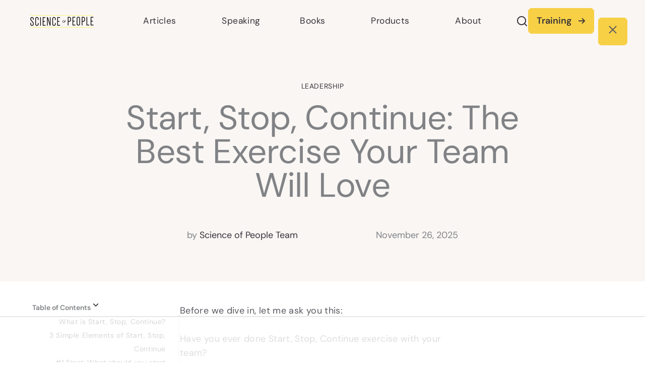

--- FILE ---
content_type: text/html; charset=UTF-8
request_url: https://www.scienceofpeople.com/start-stop-continue/
body_size: 126416
content:
<!DOCTYPE html>
<html lang="en-US">
<head>
<meta charset="UTF-8">
<meta name="viewport" content="width=device-width, initial-scale=1">
	<link rel="profile" href="https://gmpg.org/xfn/11"> 
	<script data-no-optimize="1" data-cfasync="false">!function(){"use strict";const t={adt_ei:{identityApiKey:"plainText",source:"url",type:"plaintext",priority:1},adt_eih:{identityApiKey:"sha256",source:"urlh",type:"hashed",priority:2},sh_kit:{identityApiKey:"sha256",source:"urlhck",type:"hashed",priority:3}},e=Object.keys(t);function i(t){return function(t){const e=t.match(/((?=([a-z0-9._!#$%+^&*()[\]<>-]+))\2@[a-z0-9._-]+\.[a-z0-9._-]+)/gi);return e?e[0]:""}(function(t){return t.replace(/\s/g,"")}(t.toLowerCase()))}!async function(){const n=new URL(window.location.href),o=n.searchParams;let a=null;const r=Object.entries(t).sort(([,t],[,e])=>t.priority-e.priority).map(([t])=>t);for(const e of r){const n=o.get(e),r=t[e];if(!n||!r)continue;const c=decodeURIComponent(n),d="plaintext"===r.type&&i(c),s="hashed"===r.type&&c;if(d||s){a={value:c,config:r};break}}if(a){const{value:t,config:e}=a;window.adthrive=window.adthrive||{},window.adthrive.cmd=window.adthrive.cmd||[],window.adthrive.cmd.push(function(){window.adthrive.identityApi({source:e.source,[e.identityApiKey]:t},({success:i,data:n})=>{i?window.adthrive.log("info","Plugin","detectEmails",`Identity API called with ${e.type} email: ${t}`,n):window.adthrive.log("warning","Plugin","detectEmails",`Failed to call Identity API with ${e.type} email: ${t}`,n)})})}!function(t,e){const i=new URL(e);t.forEach(t=>i.searchParams.delete(t)),history.replaceState(null,"",i.toString())}(e,n)}()}();
</script><meta name='robots' content='index, follow, max-image-preview:large, max-snippet:-1, max-video-preview:-1' />
<link rel='preconnect' href='https://public-api.wordpress.com' >
<link rel='preconnect' href='https://www.googletagmanager.com' >
<link rel='preconnect' href='https://s0.wp.com' >
<link rel='preconnect' href='https://stats.wp.com' >
<style data-no-optimize="1" data-cfasync="false">
	.adthrive-ad {
		margin-top: 10px;
		margin-bottom: 10px;
		text-align: center;
		overflow-x: visible;
		clear: both;
		line-height: 0;
	}
	/* confirm click footer ad fix test */
body.adthrive-device-phone .adthrive-footer.adthrive-sticky {
padding-top:0px;
overflow:visible !important;
border-top:0px !important;
}
body.adthrive-device-phone .adthrive-sticky.adthrive-footer>.adthrive-close {
top:-25px !important;
right:0px !important;
border-radius: 0px !important;
line-height: 24px !important;
font-size: 24px !important;
}
/* confirm click footer ad fix test end */

/* for sticky SB9 */
.adthrive-sidebar.adthrive-stuck {
position: fixed !important;
margin-top: 110px!important;
z-index: 9!important;
}
/* for sticky SB1-5 */
.adthrive-sticky-sidebar > div {
top: 110px!important;
}

/* sticky content ads */
body.single:not(.noads){
overflow-x: visible!important;
}
body.single #content .ast-container {
    overflow-x: visible !important;
}


/* White Background For Mobile Sticky Video Player */
.adthrive-collapse-mobile-background {
background-color: #fff!important;
}
.adthrive-top-collapse-close > svg > * {
stroke: black;
font-family: sans-serif;
}
.adthrive-top-collapse-wrapper-video-title,
.adthrive-top-collapse-wrapper-bar a a.adthrive-learn-more-link {
color: black!important;
}
/* END White Background For Mobile Sticky Video Player */
</style>
<script data-no-optimize="1" data-cfasync="false">
	window.adthriveCLS = {
		enabledLocations: ['Content', 'Recipe'],
		injectedSlots: [],
		injectedFromPlugin: true,
		branch: 'abfaf84',bucket: 'prod',			};
	window.adthriveCLS.siteAds = {"betaTester":false,"targeting":[{"value":"5c3c91650e8dbf386813f3b3","key":"siteId"},{"value":"6233884ddfcbd670881dd7e3","key":"organizationId"},{"value":"Science of People","key":"siteName"},{"value":"AdThrive Edge","key":"service"},{"value":"on","key":"bidding"},{"value":["Lifestyle","Other"],"key":"verticals"}],"siteUrl":"https://scienceofpeople.com","siteId":"5c3c91650e8dbf386813f3b3","siteName":"Science of People","breakpoints":{"tablet":768,"desktop":1024},"cloudflare":{"version":"b770817"},"adUnits":[{"sequence":1,"thirdPartyAdUnitName":null,"targeting":[{"value":["Sidebar"],"key":"location"}],"devices":["desktop"],"name":"Sidebar_1","sticky":false,"location":"Sidebar","dynamic":{"pageSelector":"body.single:not(.noads)","spacing":0,"max":1,"lazyMax":null,"enable":true,"lazy":false,"elementSelector":".single-right-sidebar .uagb-container-inner-blocks-wrap > *","skip":0,"classNames":[],"position":"beforebegin","every":1,"enabled":true},"stickyOverlapSelector":"","adSizes":[[160,600],[336,280],[320,50],[300,600],[250,250],[1,1],[320,100],[300,1050],[300,50],[300,420],[300,250]],"priority":299,"autosize":true},{"sequence":9,"thirdPartyAdUnitName":null,"targeting":[{"value":["Sidebar"],"key":"location"},{"value":true,"key":"sticky"}],"devices":["desktop"],"name":"Sidebar_9","sticky":true,"location":"Sidebar","dynamic":{"pageSelector":"body.single:not(.noads)","spacing":0,"max":1,"lazyMax":null,"enable":true,"lazy":false,"elementSelector":".single-right-sidebar .uagb-container-inner-blocks-wrap","skip":0,"classNames":[],"position":"beforeend","every":1,"enabled":true},"stickyOverlapSelector":".related-posts-title-row","adSizes":[[160,600],[120,240]],"priority":291,"autosize":true},{"sequence":null,"thirdPartyAdUnitName":null,"targeting":[{"value":["Content"],"key":"location"}],"devices":["desktop"],"name":"Content","sticky":false,"location":"Content","dynamic":{"pageSelector":"body.single:not(.noads)","spacing":1,"max":1,"lazyMax":98,"enable":true,"lazy":true,"elementSelector":".entry-content > h2, .entry-content > h3","skip":2,"classNames":[],"position":"beforebegin","every":1,"enabled":true},"stickyOverlapSelector":"","adSizes":[[728,90],[336,280],[320,50],[468,60],[970,90],[250,250],[1,1],[320,100],[970,250],[1,2],[300,50],[300,300],[552,334],[728,250],[300,250]],"priority":199,"autosize":true},{"sequence":null,"thirdPartyAdUnitName":null,"targeting":[{"value":["Content"],"key":"location"}],"devices":["tablet","phone"],"name":"Content","sticky":false,"location":"Content","dynamic":{"pageSelector":"body.single:not(.noads)","spacing":1,"max":2,"lazyMax":97,"enable":true,"lazy":true,"elementSelector":".entry-content > h2, .entry-content > h3","skip":2,"classNames":[],"position":"beforebegin","every":1,"enabled":true},"stickyOverlapSelector":"","adSizes":[[728,90],[336,280],[320,50],[468,60],[970,90],[250,250],[1,1],[320,100],[970,250],[1,2],[300,50],[300,300],[552,334],[728,250],[300,250]],"priority":199,"autosize":true},{"sequence":null,"thirdPartyAdUnitName":null,"targeting":[{"value":["Below Post"],"key":"location"}],"devices":["desktop","phone","tablet"],"name":"Below_Post","sticky":false,"location":"Below Post","dynamic":{"pageSelector":"body.single:not(.noads)","spacing":0,"max":0,"lazyMax":1,"enable":true,"lazy":true,"elementSelector":".entry-content","skip":0,"classNames":[],"position":"beforeend","every":0,"enabled":true},"stickyOverlapSelector":"","adSizes":[[728,90],[336,280],[320,50],[468,60],[250,250],[1,1],[320,100],[300,250],[970,250],[728,250]],"priority":99,"autosize":true},{"sequence":null,"thirdPartyAdUnitName":null,"targeting":[{"value":["Footer"],"key":"location"},{"value":true,"key":"sticky"}],"devices":["tablet","phone","desktop"],"name":"Footer","sticky":true,"location":"Footer","dynamic":{"pageSelector":"body.single:not(.noads):not(.single-project)","spacing":0,"max":1,"lazyMax":null,"enable":true,"lazy":false,"elementSelector":"body","skip":0,"classNames":[],"position":"beforeend","every":1,"enabled":true},"stickyOverlapSelector":"","adSizes":[[320,50],[320,100],[728,90],[970,90],[468,60],[1,1],[300,50]],"priority":-1,"autosize":true}],"adDensityLayout":{"mobile":{"adDensity":0.22,"onePerViewport":false},"pageOverrides":[{"mobile":{"adDensity":0.3,"onePerViewport":false},"note":null,"pageSelector":"body.home","desktop":{"adDensity":0.26,"onePerViewport":false}},{"mobile":{"adDensity":0.26,"onePerViewport":false},"note":null,"pageSelector":"body.single:not(.noads)","desktop":{"adDensity":0.26,"onePerViewport":false}}],"desktop":{"adDensity":0.2,"onePerViewport":false}},"adDensityEnabled":true,"siteExperiments":[],"adTypes":{"sponsorTileDesktop":true,"interscrollerDesktop":true,"nativeBelowPostDesktop":true,"miniscroller":true,"largeFormatsMobile":true,"nativeMobileContent":true,"inRecipeRecommendationMobile":true,"nativeMobileRecipe":true,"sponsorTileMobile":true,"expandableCatalogAdsMobile":false,"frameAdsMobile":true,"outstreamMobile":true,"nativeHeaderMobile":true,"frameAdsDesktop":true,"inRecipeRecommendationDesktop":true,"expandableFooterDesktop":true,"nativeDesktopContent":true,"outstreamDesktop":true,"animatedFooter":true,"skylineHeader":false,"expandableFooter":true,"nativeDesktopSidebar":true,"videoFootersMobile":true,"videoFootersDesktop":true,"interscroller":false,"nativeDesktopRecipe":true,"nativeHeaderDesktop":true,"nativeBelowPostMobile":true,"expandableCatalogAdsDesktop":false,"largeFormatsDesktop":true},"adOptions":{"theTradeDesk":true,"undertone":false,"sidebarConfig":{"dynamicStickySidebar":{"minHeight":2100,"enabled":true,"blockedSelectors":[]}},"footerCloseButton":true,"teads":true,"seedtag":true,"pmp":true,"thirtyThreeAcross":true,"sharethrough":true,"optimizeVideoPlayersForEarnings":true,"removeVideoTitleWrapper":true,"pubMatic":true,"contentTermsFooterEnabled":true,"chicory":false,"infiniteScroll":false,"longerVideoAdPod":true,"yahoossp":false,"spa":false,"stickyContainerConfig":{"recipeDesktop":{"minHeight":null,"enabled":false},"blockedSelectors":[],"stickyHeaderSelectors":["#main-header"],"content":{"minHeight":250,"enabled":true},"recipeMobile":{"minHeight":null,"enabled":false}},"gatedPrint":{"printClasses":[],"siteEmailServiceProviderId":null,"defaultOptIn":false,"enabled":false,"newsletterPromptEnabled":false},"yieldmo":true,"footerSelector":"","amazonUAM":true,"gamMCMEnabled":true,"gamMCMChildNetworkCode":"1032089","rubicon":true,"conversant":true,"openx":true,"customCreativeEnabled":true,"mobileHeaderHeight":1,"secColor":"#000000","unruly":true,"mediaGrid":true,"bRealTime":true,"adInViewTime":null,"gumgum":true,"comscoreFooter":true,"desktopInterstitial":false,"contentAdXExpansionDesktop":true,"amx":true,"footerCloseButtonDesktop":true,"ozone":true,"isAutoOptimized":false,"comscoreTAL":true,"targetaff":true,"bgColor":"#FFFFFF","advancePlaylistOptions":{"playlistPlayer":{"enabled":true},"relatedPlayer":{"enabled":true,"applyToFirst":false}},"kargo":true,"liveRampATS":true,"footerCloseButtonMobile":true,"interstitialBlockedPageSelectors":"","prioritizeShorterVideoAds":true,"allowSmallerAdSizes":true,"comscore":"General","blis":true,"wakeLock":{"desktopEnabled":true,"mobileValue":15,"mobileEnabled":true,"desktopValue":30},"mobileInterstitial":false,"tripleLift":true,"sensitiveCategories":["pol"],"liveRamp":true,"adthriveEmailIdentity":true,"criteo":true,"nativo":true,"infiniteScrollOptions":{"selector":"","heightThreshold":0},"siteAttributes":{"mobileHeaderSelectors":[],"desktopHeaderSelectors":[]},"dynamicContentSlotLazyLoading":true,"clsOptimizedAds":true,"ogury":true,"verticals":["Lifestyle","Other"],"inImage":false,"stackadapt":true,"usCMP":{"enabled":false,"regions":[]},"contentAdXExpansionMobile":true,"advancePlaylist":true,"medianet":true,"delayLoading":false,"inImageZone":null,"appNexus":true,"rise":true,"liveRampId":"","infiniteScrollRefresh":false,"indexExchange":true},"siteAdsProfiles":[],"thirdPartySiteConfig":{"partners":{"discounts":[]}},"featureRollouts":{"mobile-footer-close-button-css-conflict":{"featureRolloutId":9,"data":null,"enabled":true},"disable-restart-sticky-video-inactive":{"featureRolloutId":51,"data":null,"enabled":true}},"videoPlayers":{"contextual":{"autoplayCollapsibleEnabled":true,"overrideEmbedLocation":false,"defaultPlayerType":"collapse"},"videoEmbed":"wordpress","footerSelector":"","contentSpecificPlaylists":[{"isDraft":true,"playlistId":"zENRQSu3","categories":["body-language"],"shuffle":false}],"players":[{"playlistId":"otGWPcv2","pageSelector":"body.single:not(.noads)","devices":["mobile"],"mobileLocation":"top-center","description":"","skip":1,"title":"","type":"stickyPlaylist","enabled":true,"footerSelector":"","formattedType":"Sticky Playlist","elementSelector":".entry-content > p","id":4060879,"position":"afterend","saveVideoCloseState":false,"shuffle":true,"mobileHeaderSelector":null,"playerId":"qnCBgZj1"},{"devices":["desktop","mobile"],"formattedType":"Stationary Related","description":"","id":4060875,"title":"Stationary related player - desktop and mobile","type":"stationaryRelated","enabled":true,"playerId":"C7gAiHFq"},{"playlistId":"","pageSelector":"body.single:not(.noads)","devices":["desktop"],"description":"","skip":3,"title":"Sticky related player - desktop","type":"stickyRelated","enabled":true,"formattedType":"Sticky Related","elementSelector":".entry-content > p","id":4060876,"position":"afterend","saveVideoCloseState":false,"shuffle":false,"mobileHeaderSelector":null,"playerId":"C7gAiHFq"},{"playlistId":"","pageSelector":"","devices":["mobile"],"mobileLocation":"top-center","description":"","skip":3,"title":"Sticky related player - mobile","type":"stickyRelated","enabled":true,"formattedType":"Sticky Related","elementSelector":".entry-content > h2, .entry-content > h3","id":4060877,"position":"afterend","saveVideoCloseState":false,"shuffle":false,"mobileHeaderSelector":null,"playerId":"C7gAiHFq"},{"playlistId":"otGWPcv2","pageSelector":"body.single:not(.noads)","devices":["desktop"],"description":"","skip":1,"title":"","type":"stickyPlaylist","enabled":true,"footerSelector":"","formattedType":"Sticky Playlist","elementSelector":".entry-content > p","id":4060878,"position":"afterend","saveVideoCloseState":false,"shuffle":true,"mobileHeaderSelector":null,"playerId":"qnCBgZj1"}],"partners":{"theTradeDesk":true,"unruly":true,"mediaGrid":true,"undertone":false,"gumgum":true,"seedtag":true,"amx":true,"ozone":true,"pmp":true,"kargo":true,"stickyOutstream":{"desktop":{"enabled":false},"blockedPageSelectors":"body:not(.single)","mobileLocation":null,"allowOnHomepage":false,"mobile":{"enabled":false},"saveVideoCloseState":false,"mobileHeaderSelector":"","allowForPageWithStickyPlayer":{"enabled":false}},"sharethrough":true,"blis":true,"tripleLift":true,"pubMatic":true,"criteo":true,"yahoossp":false,"nativo":true,"stackadapt":true,"yieldmo":true,"amazonUAM":true,"medianet":true,"rubicon":true,"appNexus":true,"rise":true,"openx":true,"indexExchange":true}}};</script>

<script data-no-optimize="1" data-cfasync="false">
(function(w, d) {
	w.adthrive = w.adthrive || {};
	w.adthrive.cmd = w.adthrive.cmd || [];
	w.adthrive.plugin = 'adthrive-ads-3.10.0';
	w.adthrive.host = 'ads.adthrive.com';
	w.adthrive.integration = 'plugin';

	var commitParam = (w.adthriveCLS && w.adthriveCLS.bucket !== 'prod' && w.adthriveCLS.branch) ? '&commit=' + w.adthriveCLS.branch : '';

	var s = d.createElement('script');
	s.async = true;
	s.referrerpolicy='no-referrer-when-downgrade';
	s.src = 'https://' + w.adthrive.host + '/sites/5c3c91650e8dbf386813f3b3/ads.min.js?referrer=' + w.encodeURIComponent(w.location.href) + commitParam + '&cb=' + (Math.floor(Math.random() * 100) + 1) + '';
	var n = d.getElementsByTagName('script')[0];
	n.parentNode.insertBefore(s, n);
})(window, document);
</script>
<link rel="dns-prefetch" href="https://ads.adthrive.com/"><link rel="preconnect" href="https://ads.adthrive.com/"><link rel="preconnect" href="https://ads.adthrive.com/" crossorigin>
	<!-- This site is optimized with the Yoast SEO Premium plugin v26.7 (Yoast SEO v26.7) - https://yoast.com/wordpress/plugins/seo/ -->
	<title>Start, Stop, Continue: The Best Exercise Your Team Will Love</title><link rel="preload" href="https://www.scienceofpeople.com/wp-content/uploads/2023/09/Science-of-People-Light-Logo.png" as="image" imagesrcset="https://www.scienceofpeople.com/wp-content/uploads/2023/09/Science-of-People-Light-Logo.png " imagesizes="(max-width: 480px) 150px" fetchpriority="high"><link rel="preload" href="https://www.scienceofpeople.com/wp-content/uploads/2021/04/1017245_BodyLanguage_14_032921-300x156.png" as="image" imagesrcset="https://www.scienceofpeople.com/wp-content/uploads/2021/04/1017245_BodyLanguage_14_032921-300x156.png 300w, https://www.scienceofpeople.com/wp-content/uploads/2021/04/1017245_BodyLanguage_14_032921-1024x532.png 1024w, https://www.scienceofpeople.com/wp-content/uploads/2021/04/1017245_BodyLanguage_14_032921-150x78.png 150w, https://www.scienceofpeople.com/wp-content/uploads/2021/04/1017245_BodyLanguage_14_032921.png 1250w" imagesizes="(max-width: 300px) 100vw, 300px" fetchpriority="high"><link rel="preload" href="https://www.scienceofpeople.com/wp-includes/css/dist/block-library/style.min.css" as="style" onload="this.rel='stylesheet';this.removeAttribute('onload');"><link rel="preload" href="https://www.scienceofpeople.com/wp-content/astra-local-fonts/astra-local-fonts.css?ver=4.11.18" as="style" onload="this.rel='stylesheet';this.removeAttribute('onload');"><link rel="preload" href="https://www.scienceofpeople.com/wp-content/themes/Science%20of%20People/css/index.css" as="style" onload="this.rel='stylesheet';this.removeAttribute('onload');"><style id="perfmatters-used-css">.jp-related-posts-i2__list{--hgap:1rem;display:flex;flex-wrap:wrap;column-gap:var(--hgap);row-gap:2rem;margin:0;padding:0;list-style-type:none;}.jp-related-posts-i2__post{display:flex;flex-direction:column;flex-basis:calc(( 100% - var(--hgap) ) / 2);}.jp-related-posts-i2__post:nth-last-child(n+3):first-child,.jp-related-posts-i2__post:nth-last-child(n+3):first-child ~ *{flex-basis:calc(( 100% - var(--hgap) * 2 ) / 3);}.jp-related-posts-i2__post:nth-last-child(4):first-child,.jp-related-posts-i2__post:nth-last-child(4):first-child ~ *{flex-basis:calc(( 100% - var(--hgap) ) / 2);}.jp-related-posts-i2__post-link{display:flex;flex-direction:column;row-gap:.5rem;width:100%;margin-bottom:1rem;line-height:1.2;}.jp-related-posts-i2__post-link:focus-visible{outline-offset:2px;}.jp-related-posts-i2__post-img{order:-1;max-width:100%;}.jp-relatedposts-i2[data-layout="list"] .jp-related-posts-i2__list{display:block;}.jp-relatedposts-i2[data-layout="list"] .jp-related-posts-i2__post{margin-bottom:2rem;}@media only screen and (max-width: 640px){.jp-related-posts-i2__list{display:block;}.jp-related-posts-i2__post{margin-bottom:2rem;}}#jp-relatedposts{display:none;padding-top:1em;margin:1em 0;position:relative;clear:both;}.jp-relatedposts::after{content:"";display:block;clear:both;}#jp-relatedposts .jp-relatedposts-items{clear:left;}#jp-relatedposts .jp-relatedposts-items .jp-relatedposts-post{float:left;width:33%;margin:0 0 1em;box-sizing:border-box;}#jp-relatedposts .jp-relatedposts-items-visual .jp-relatedposts-post{padding-right:20px;filter:alpha(opacity=80);-moz-opacity:.8;opacity:.8;}#jp-relatedposts .jp-relatedposts-items .jp-relatedposts-post:nth-child(3n+4),#jp-relatedposts .jp-relatedposts-items-visual .jp-relatedposts-post:nth-child(3n+4){clear:both;}#jp-relatedposts .jp-relatedposts-items .jp-relatedposts-post:hover .jp-relatedposts-post-title a{text-decoration:underline;}#jp-relatedposts .jp-relatedposts-items .jp-relatedposts-post:hover{filter:alpha(opacity=100);-moz-opacity:1;opacity:1;}#jp-relatedposts .jp-relatedposts-items-visual h4.jp-relatedposts-post-title,#jp-relatedposts .jp-relatedposts-items p,#jp-relatedposts .jp-relatedposts-items time{font-size:14px;line-height:20px;margin:0;}#jp-relatedposts .jp-relatedposts-items p,#jp-relatedposts .jp-relatedposts-items time{margin-bottom:0;}#jp-relatedposts .jp-relatedposts-items .jp-relatedposts-post .jp-relatedposts-post-title a{font-size:inherit;font-weight:400;text-decoration:none;filter:alpha(opacity=100);-moz-opacity:1;opacity:1;}#jp-relatedposts .jp-relatedposts-items .jp-relatedposts-post .jp-relatedposts-post-title a:hover{text-decoration:underline;}#jp-relatedposts .jp-relatedposts-items .jp-relatedposts-post img.jp-relatedposts-post-img,#jp-relatedposts .jp-relatedposts-items .jp-relatedposts-post span{display:block;max-width:90%;overflow:hidden;text-overflow:ellipsis;}#jp-relatedposts .jp-relatedposts-items-visual .jp-relatedposts-post img.jp-relatedposts-post-img,#jp-relatedposts .jp-relatedposts-items-visual .jp-relatedposts-post span{height:auto;max-width:100%;}#jp-relatedposts .jp-relatedposts-items .jp-relatedposts-post .jp-relatedposts-post-date,#jp-relatedposts .jp-relatedposts-items .jp-relatedposts-post .jp-relatedposts-post-context{opacity:.6;}.jp-relatedposts-items .jp-relatedposts-post .jp-relatedposts-post-date{display:none;}#jp-relatedposts .jp-relatedposts-list .jp-relatedposts-post{clear:both;width:100%;}#jp-relatedposts .jp-relatedposts-list .jp-relatedposts-post img.jp-relatedposts-post-img{float:left;overflow:hidden;max-width:33%;margin-right:3%;}@media only screen and (max-width: 640px){#jp-relatedposts .jp-relatedposts-items .jp-relatedposts-post{width:50%;}#jp-relatedposts .jp-relatedposts-items .jp-relatedposts-post:nth-child(3n){clear:left;}}@media only screen and (max-width: 320px){#jp-relatedposts .jp-relatedposts-items .jp-relatedposts-post{width:100%;clear:both;margin:0 0 1em;}#jp-relatedposts .jp-relatedposts-list .jp-relatedposts-post img.jp-relatedposts-post-img,#jp-relatedposts .jp-relatedposts-list h4.jp-relatedposts-post-title{float:none;max-width:100%;margin-right:0;}}@media print{.jp-relatedposts{display:none !important;}}address,blockquote,body,dd,dl,dt,fieldset,figure,h1,h2,h3,h4,h5,h6,hr,html,iframe,legend,li,ol,p,pre,textarea,ul{border:0;font-size:100%;font-style:inherit;font-weight:inherit;margin:0;outline:0;padding:0;vertical-align:baseline;}html{-webkit-text-size-adjust:100%;-ms-text-size-adjust:100%;}body{margin:0;}main,nav{display:block;}a{background-color:transparent;}a:active{outline:0;}a,a:focus,a:hover,a:visited{text-decoration:none;}b,strong{font-weight:700;}sub,sup{font-size:75%;line-height:0;position:relative;vertical-align:baseline;}sup{top:-.5em;}img{border:0;}svg:not(:root){overflow:hidden;}figure{margin:0;}button,input,optgroup,select,textarea{color:inherit;font:inherit;margin:0;}button{overflow:visible;}button,select{text-transform:none;}button,html input[type=button],input[type=reset],input[type=submit]{-webkit-appearance:button;cursor:pointer;}button[disabled],html input[disabled]{cursor:default;}button::-moz-focus-inner,input::-moz-focus-inner{border:0;padding:0;}input{line-height:normal;}input[type=checkbox],input[type=radio]{box-sizing:border-box;padding:0;}input[type=number]::-webkit-inner-spin-button,input[type=number]::-webkit-outer-spin-button{height:auto;}input[type=search]{-webkit-appearance:textfield;box-sizing:content-box;}input[type=search]::-webkit-search-cancel-button,input[type=search]::-webkit-search-decoration{-webkit-appearance:none;}.ast-container{max-width:100%;}.ast-container,.ast-container-fluid{margin-left:auto;margin-right:auto;padding-left:20px;padding-right:20px;}h1,h2,h3,h4,h5,h6{clear:both;}.entry-content :where(h1),h1{color:#808285;font-size:2em;line-height:1.2;}.entry-content :where(h2),h2{color:#808285;font-size:1.7em;line-height:1.3;}.entry-content :where(h3),h3{color:#808285;font-size:1.5em;line-height:1.4;}.entry-content :where(h4),h4{color:#808285;line-height:1.5;font-size:1.3em;}.entry-content :where(h5),h5{color:#808285;line-height:1.6;font-size:1.2em;}.entry-content :where(h6),h6{color:#808285;line-height:1.7;font-size:1.1em;}html{box-sizing:border-box;}*,:after,:before{box-sizing:inherit;}body{color:#808285;background:#fff;font-style:normal;}ol,ul{margin:0 0 1.5em 3em;}ul{list-style:disc;}ol{list-style:decimal;}li>ol,li>ul{margin-bottom:0;margin-left:1.5em;}b,strong{font-weight:700;}cite,dfn,em,i{font-style:italic;}img{height:auto;max-width:100%;}.ast-button,.button,button,input,select,textarea{color:#808285;font-weight:400;font-size:100%;margin:0;vertical-align:baseline;}button,input{line-height:normal;}.ast-button,.button,button,input[type=button],input[type=reset],input[type=submit]{border:1px solid;border-color:var(--ast-border-color);border-radius:2px;background:#e6e6e6;padding:.6em 1em .4em;color:#fff;}.ast-button:focus,.ast-button:hover,.button:focus,.button:hover,button:focus,button:hover,input[type=button]:focus,input[type=button]:hover,input[type=reset]:focus,input[type=reset]:hover,input[type=submit]:focus,input[type=submit]:hover{color:#fff;border-color:var(--ast-border-color);}.ast-button:active,.ast-button:focus,.button:active,.button:focus,button:active,button:focus,input[type=button]:active,input[type=button]:focus,input[type=reset]:active,input[type=reset]:focus,input[type=submit]:active,input[type=submit]:focus{border-color:var(--ast-border-color);outline:0;}input[type=email],input[type=password],input[type=search],input[type=tel],input[type=text],input[type=url],textarea{color:#666;border:1px solid var(--ast-border-color);border-radius:2px;-webkit-appearance:none;}input[type=email]:focus,input[type=password]:focus,input[type=search]:focus,input[type=tel]:focus,input[type=text]:focus,input[type=url]:focus,textarea:focus{color:#111;}a{color:#4169e1;}a:focus,a:hover{color:#191970;}a:focus{outline:thin dotted;}a:hover{outline:0;}.screen-reader-text{border:0;clip:rect(1px,1px,1px,1px);height:1px;margin:-1px;overflow:hidden;padding:0;position:absolute;width:1px;word-wrap:normal !important;}.screen-reader-text:focus{background-color:#f1f1f1;border-radius:2px;box-shadow:0 0 2px 2px rgba(0,0,0,.6);clip:auto !important;color:#21759b;display:block;font-size:12.25px;font-size:.875rem;height:auto;left:5px;line-height:normal;padding:15px 23px 14px;text-decoration:none;top:5px;width:auto;z-index:100000;}.entry-content[data-ast-blocks-layout]>embed,.entry-content[data-ast-blocks-layout]>iframe,.entry-content[data-ast-blocks-layout]>object,embed,iframe,object{max-width:100%;}::selection{color:#fff;background:#0274be;}body{-webkit-font-smoothing:antialiased;-moz-osx-font-smoothing:grayscale;}body:not(.logged-in){position:relative;}#page{position:relative;}a,a:focus{text-decoration:none;}.secondary a *,.site-footer a *,.site-header a *,a{transition:all .2s linear;}img{vertical-align:middle;}.entry-content :where(h1,h2,h3,h4,h5,h6){margin-bottom:20px;}p{margin-bottom:1.75em;}.ast-button,.button,input[type=button],input[type=submit]{border-radius:0;padding:18px 30px;border:0;box-shadow:none;text-shadow:none;}.ast-button:hover,.button:hover,input[type=button]:hover,input[type=submit]:hover{box-shadow:none;}.ast-button:active,.ast-button:focus,.button:active,.button:focus,input[type=button]:active,input[type=button]:focus,input[type=submit]:active,input[type=submit]:focus{box-shadow:none;}.site .skip-link{background-color:#f1f1f1;box-shadow:0 0 1px 1px rgba(0,0,0,.2);color:#21759b;display:block;font-family:Montserrat,"Helvetica Neue",sans-serif;font-size:14px;font-weight:700;left:-9999em;outline:0;padding:15px 23px 14px;text-decoration:none;text-transform:none;top:-9999em;}.site .skip-link:focus{clip:auto;height:auto;left:6px;top:7px;width:auto;z-index:100000;outline:thin dotted;}input,select{line-height:1;}.ast-button,.ast-custom-button,body,button,input[type=button],input[type=submit],textarea{line-height:1.8571428571429;}body{background-color:#fff;}#page{display:block;}#primary,#secondary{width:100%;}#primary{margin:4em 0;}.ast-separate-container{background-color:#f5f5f5;}.ast-separate-container #primary{padding:4em 0;margin:0;border:0;}.ast-separate-container .ast-article-post,.ast-separate-container .ast-article-single:not(.ast-related-post){background-color:#fff;}.ast-separate-container .ast-article-post,.ast-separate-container .ast-article-single{border-bottom:1px solid var(--ast-border-color);margin:0;padding:5.34em 6.67em;}.ast-separate-container .ast-article-single{border-bottom:0;}@media (max-width:1200px){.ast-separate-container .ast-article-post,.ast-separate-container .ast-article-single{margin:0;padding:3.34em 2.4em;}}@media (min-width:993px){.ast-separate-container #primary,.ast-separate-container.ast-left-sidebar #primary,.ast-separate-container.ast-right-sidebar #primary{margin:4em 0;padding:0;}}@media (max-width:992px){.ast-separate-container #primary,.ast-separate-container.ast-left-sidebar #primary,.ast-separate-container.ast-right-sidebar #primary{padding-left:0;padding-right:0;}}.ast-header-break-point .main-navigation{padding-left:0;}.ast-header-break-point .main-navigation ul .menu-item .menu-link{padding:0 20px;display:inline-block;width:100%;border:0;border-bottom-width:1px;border-style:solid;border-color:var(--ast-border-color);}.ast-header-break-point .main-navigation ul .menu-item .menu-link .icon-arrow:first-of-type{margin-right:5px;}.ast-header-break-point .main-navigation ul .sub-menu .menu-item:not(.menu-item-has-children) .menu-link .icon-arrow:first-of-type{display:inline;}.ast-header-break-point .main-navigation .sub-menu .menu-item .menu-link{padding-left:30px;}.ast-header-break-point .main-navigation .sub-menu .menu-item .menu-item .menu-link{padding-left:40px;}.ast-header-break-point .main-navigation .sub-menu .menu-item .menu-item .menu-item .menu-link{padding-left:50px;}.ast-header-break-point .main-navigation .sub-menu .menu-item .menu-item .menu-item .menu-item .menu-link{padding-left:60px;}.ast-header-break-point .main-header-menu{background-color:#f9f9f9;border-top-width:0;}.ast-header-break-point .main-header-menu .sub-menu{background-color:#f9f9f9;position:static;opacity:1;visibility:visible;border:0;width:auto;}.ast-header-break-point .main-header-menu .sub-menu .ast-left-align-sub-menu.focus>.sub-menu,.ast-header-break-point .main-header-menu .sub-menu .ast-left-align-sub-menu:hover>.sub-menu{left:0;}.ast-header-break-point .main-header-menu .ast-sub-menu-goes-outside.focus>.sub-menu,.ast-header-break-point .main-header-menu .ast-sub-menu-goes-outside:hover>.sub-menu{left:0;}.ast-header-break-point .submenu-with-border .sub-menu{border:0;}.ast-header-break-point .dropdown-menu-toggle{display:none;}.ast-button-wrap .menu-toggle.toggled .menu-toggle-icon:before{content:"";}.ast-button-wrap .menu-toggle.toggled .icon-menu-bars svg:first-child{display:none;}.ast-button-wrap .menu-toggle.toggled .icon-menu-bars svg:nth-child(2){display:block;}.site-navigation{height:100%;}.ast-header-break-point .user-select{clear:both;}.ast-header-break-point .ast-mobile-menu-buttons{display:block;align-self:center;}.ast-header-break-point .main-header-bar-navigation{flex:auto;}.ast-header-break-point .ast-main-header-bar-alignment{display:block;width:100%;flex:auto;order:4;}.ast-header-break-point .ast-icon.icon-arrow svg{height:.85em;width:.95em;position:relative;margin-left:10px;}.site-main .comment-navigation,.site-main .post-navigation,.site-main .posts-navigation{margin:0 0 1.5em;overflow:hidden;}.comment-navigation .nav-previous,.post-navigation .nav-previous,.posts-navigation .nav-previous{position:relative;text-align:left;}.comment-navigation .nav-next,.post-navigation .nav-next,.posts-navigation .nav-next{grid-column-start:2;text-align:right;}.post-navigation a{background:0 0;font-size:1.06666rem;font-size:1rem;padding:0 var(--ast-post-nav-space,1.5em);height:2.33333em;line-height:calc(2.33333em - 3px);}.hentry{margin:0 0 1.5em;}.entry-content>:last-child,.entry-summary>:last-child,.page-content>:last-child{margin-bottom:0;}body{overflow-x:hidden;}.ast-builder-grid-row{display:grid;grid-template-columns:auto auto;align-items:center;grid-column-gap:20px;overflow-wrap:anywhere;}.ast-builder-footer-grid-columns{grid-column-gap:50px;}.ast-builder-layout-element{align-items:center;}.elementor-nav-menu .ast-icon,.et_pb_menu__wrap .ast-icon,.fl-widget .menu-item .ast-icon{display:none;}.ast-builder-social-element{line-height:1;color:#3a3a3a;background:0 0;vertical-align:middle;transition:all 10ms;margin-left:6px;margin-right:6px;justify-content:center;align-items:center;}.ast-builder-social-element:hover{color:#0274be;}.ahfb-svg-iconset{-js-display:inline-flex;display:inline-flex;align-self:center;}.ahfb-svg-iconset svg{width:17px;height:17px;transition:none;}.ahfb-svg-iconset svg>*{transition:none;}.ast-footer-copyright p{margin-bottom:0;}.ast-builder-grid-row-container{display:grid;align-content:center;}.ast-footer-copyright,.ast-footer-social-wrap,.site-footer-focus-item{width:100%;}#astra-footer-menu{margin:0;list-style:none;background:inherit;}#astra-footer-menu>ul{margin:0;list-style:none;background:inherit;}.ast-header-break-point #ast-mobile-header{display:block;}.ast-header-break-point .main-header-bar-navigation{line-height:3;}.ast-header-break-point .main-header-bar-navigation .menu-item-has-children>.ast-menu-toggle{display:inline-block;position:absolute;font-size:inherit;top:0;right:20px;cursor:pointer;-webkit-font-smoothing:antialiased;-moz-osx-font-smoothing:grayscale;padding:0 .907em;font-weight:400;line-height:inherit;}.ast-header-break-point .main-header-bar-navigation .menu-item-has-children>.ast-menu-toggle>.ast-icon.icon-arrow{pointer-events:none;}.ast-header-break-point .main-header-bar-navigation .menu-item-has-children .sub-menu{display:none;}.ast-header-break-point .ast-mobile-header-wrap .ast-above-header-wrap .main-header-bar-navigation .ast-submenu-expanded>.ast-menu-toggle::before,.ast-header-break-point .ast-mobile-header-wrap .ast-main-header-wrap .main-header-bar-navigation .ast-submenu-expanded>.ast-menu-toggle::before{transform:rotateX(180deg);}.ast-header-break-point .ast-nav-menu .sub-menu{line-height:3;}.site-footer-section{justify-content:center;}.site-footer-section>*{margin-bottom:10px;}.site-footer-section>:last-child{margin-bottom:0;}.site-primary-footer-wrap{padding-top:45px;padding-bottom:45px;}.site-above-footer-wrap,.site-below-footer-wrap{padding-top:20px;padding-bottom:20px;}.ast-hfb-header.ast-header-break-point .main-header-bar-navigation{width:100%;margin:0;}.ast-hfb-header .menu-toggle.toggled .ast-mobile-svg{display:none;}.ast-hfb-header .menu-toggle.toggled .ast-close-svg{display:block;}@media (min-width:769px){.footer-nav-wrap .astra-footer-horizontal-menu li{margin:0;}.footer-nav-wrap .astra-footer-horizontal-menu li:first-child a{padding-left:0;}.footer-nav-wrap .astra-footer-horizontal-menu li:last-child a{padding-right:0;}.footer-nav-wrap .astra-footer-horizontal-menu a{padding:0 .5em;}}.ast-header-break-point .main-header-bar{border:0;}.ast-header-break-point .main-header-bar{border-bottom-color:var(--ast-border-color);border-bottom-style:solid;}.ast-header-custom-item-inside.ast-header-break-point .button-custom-menu-item{padding-left:0;padding-right:0;margin-top:0;margin-bottom:0;}.ast-header-custom-item-inside.ast-header-break-point .button-custom-menu-item .ast-custom-button-link{display:none;}.ast-header-custom-item-inside.ast-header-break-point .button-custom-menu-item .menu-link{display:block;}.ast-header-break-point .site-header .main-header-bar-wrap .site-branding{flex:1;align-self:center;}.ast-header-break-point .ast-site-identity{width:100%;}.ast-header-break-point .main-header-bar{display:block;line-height:3;}.ast-header-break-point .main-header-bar .main-header-bar-navigation{line-height:3;}.ast-header-break-point .main-header-bar .main-header-bar-navigation .sub-menu{line-height:3;}.ast-header-break-point .main-header-bar .main-header-bar-navigation .menu-item-has-children .sub-menu{display:none;}.ast-header-break-point .main-header-bar .main-header-bar-navigation .menu-item-has-children>.ast-menu-toggle{display:inline-block;position:absolute;font-size:inherit;top:-1px;right:20px;cursor:pointer;-webkit-font-smoothing:antialiased;-moz-osx-font-smoothing:grayscale;padding:0 .907em;font-weight:400;line-height:inherit;transition:all .2s;}.ast-header-break-point .main-header-bar .main-header-bar-navigation .ast-submenu-expanded>.ast-menu-toggle::before{transform:rotateX(180deg);}.ast-header-break-point .main-header-bar .main-header-bar-navigation .main-header-menu{border-top-width:0;}.ast-header-break-point .main-navigation{display:block;width:100%;}.ast-header-break-point .main-navigation ul ul{left:auto;right:auto;}.ast-header-break-point .main-navigation .stack-on-mobile li{width:100%;}.ast-header-break-point .main-navigation .widget{margin-bottom:1em;}.ast-header-break-point .main-navigation .widget li{width:auto;}.ast-header-break-point .main-navigation .widget:last-child{margin-bottom:0;}.ast-header-break-point .main-header-bar-navigation{width:calc(100% + 40px);margin:0 -20px;}.ast-header-break-point .main-header-menu ul ul{top:0;}.ast-header-break-point .ast-builder-menu{width:100%;}.ast-header-break-point .ast-mobile-header-wrap .ast-flex.stack-on-mobile{flex-wrap:wrap;}input[type=email],input[type=number],input[type=password],input[type=reset],input[type=search],input[type=tel],input[type=text],input[type=url],select,textarea{color:#666;padding:.75em;height:auto;border-width:1px;border-style:solid;border-color:var(--ast-border-color);border-radius:2px;background:var(--ast-comment-inputs-background);box-shadow:none;box-sizing:border-box;transition:all .2s linear;}input[type=email]:focus,input[type=password]:focus,input[type=reset]:focus,input[type=search]:focus,input[type=tel]:focus,input[type=text]:focus,input[type=url]:focus,select:focus,textarea:focus{background-color:#fff;border-color:var(--ast-border-color);box-shadow:none;}input[type=button],input[type=button]:focus,input[type=button]:hover,input[type=reset],input[type=reset]:focus,input[type=reset]:hover,input[type=submit],input[type=submit]:focus,input[type=submit]:hover{box-shadow:none;}input[type=search]:focus{outline:thin dotted;}input[type=range]{-webkit-appearance:none;width:100%;margin:5.7px 0;padding:0;border:none;}input[type=range]:focus{outline:0;}input[type=range]::-webkit-slider-runnable-track{width:100%;height:8.6px;cursor:pointer;box-shadow:2.6px 2.6px .4px #ccc,0 0 2.6px #d9d9d9;background:rgba(255,255,255,.2);border-radius:13.6px;border:0 solid #fff;}input[type=range]::-webkit-slider-thumb{box-shadow:0 0 0 rgba(255,221,0,.37),0 0 0 rgba(255,224,26,.37);border:7.9px solid #0274be;height:20px;width:20px;border-radius:50px;background:#0274be;cursor:pointer;-webkit-appearance:none;margin-top:-5.7px;}input[type=range]:focus::-webkit-slider-runnable-track{background:rgba(255,255,255,.2);}input[type=range]::-moz-range-track{width:100%;height:8.6px;cursor:pointer;box-shadow:2.6px 2.6px .4px #ccc,0 0 2.6px #d9d9d9;background:rgba(255,255,255,.2);border-radius:13.6px;border:0 solid #fff;}input[type=range]::-moz-range-thumb{box-shadow:0 0 0 rgba(255,221,0,.37),0 0 0 rgba(255,224,26,.37);border:7.9px solid #0274be;height:20px;width:20px;border-radius:50px;background:#0274be;cursor:pointer;}input[type=range]::-ms-track{width:100%;height:8.6px;cursor:pointer;background:0 0;border-color:transparent;color:transparent;}input[type=range]::-ms-fill-lower{background:rgba(199,199,199,.2);border:0 solid #fff;border-radius:27.2px;box-shadow:2.6px 2.6px .4px #ccc,0 0 2.6px #d9d9d9;}input[type=range]::-ms-fill-upper{background:rgba(255,255,255,.2);border:0 solid #fff;border-radius:27.2px;box-shadow:2.6px 2.6px .4px #ccc,0 0 2.6px #d9d9d9;}input[type=range]::-ms-thumb{box-shadow:0 0 0 rgba(255,221,0,.37),0 0 0 rgba(255,224,26,.37);border:7.9px solid #0274be;height:20px;width:20px;border-radius:50px;background:#0274be;cursor:pointer;height:8.6px;}input[type=range]:focus::-ms-fill-lower{background:rgba(255,255,255,.2);}input[type=range]:focus::-ms-fill-upper{background:rgba(255,255,255,.2);}input[type=color]{border:none;width:100px;padding:0;height:30px;cursor:pointer;}input[type=color]::-webkit-color-swatch-wrapper{padding:0;border:none;}input[type=color]::-webkit-color-swatch{border:none;}.entry-content{word-wrap:break-word;}.entry-content .wp-audio-shortcode,.entry-content .wp-embedded-audio,.entry-content .wp-embedded-video,.entry-content .wp-video,.entry-content p{margin-bottom:1.6em;}.entry-content::after{display:table;clear:both;content:"";}.read-more{margin-bottom:0;}.read-more a{display:inline-block;}.read-more .ast-right-arrow{font-size:1em;}.single .post-navigation{margin:0;padding:2em 0 0;border-top:1px solid var(--ast-single-post-border,var(--ast-border-color));}@media (max-width:768px){.single .post-navigation{padding-top:1.5em;}}.single .post-navigation a{margin:2px;display:inline-block;color:#000;}.single .post-navigation a p{white-space:nowrap;text-overflow:ellipsis;overflow:hidden;}@media (min-width:421px){.single .post-navigation .nav-links{-js-display:flex;display:flex;width:100%;}.single .post-navigation .nav-links:not(:has(.nav-previous)){justify-content:flex-end;}.single .post-navigation .nav-links .nav-previous+.nav-next{width:50%;}.single .post-navigation .nav-next,.single .post-navigation .nav-previous{width:50%;}}@media (max-width:420px){.single .post-navigation .ast-left-arrow,.single .post-navigation .ast-right-arrow{display:none;}.single .post-navigation .nav-links:not(:has(.nav-previous)){justify-content:flex-end;}.single .post-navigation .nav-next,.single .post-navigation .nav-previous{width:50%;}.single .post-navigation .nav-next a,.single .post-navigation .nav-previous a{max-width:95%;width:100%;}.single .post-navigation .nav-previous{margin-bottom:1em;}}.ast-separate-container .post-navigation{border-top:0;padding-left:var(--ast-post-nav-space,3.33333em);padding-right:var(--ast-post-nav-space,3.33333em);}@media (max-width:420px){.ast-separate-container .post-navigation{padding-left:0;padding-right:0;}}.ast-flex{-js-display:flex;display:flex;flex-wrap:wrap;}.ast-inline-flex{-js-display:inline-flex;display:inline-flex;align-items:center;flex-wrap:wrap;align-content:center;}.ast-flex-grow-1{flex-grow:1;}:root{--coblocks-spacing--0:0;--coblocks-spacing--1:.5em;--coblocks-spacing--2:1em;--coblocks-spacing--3:1.5em;--coblocks-spacing--4:2em;--coblocks-spacing--5:2.5em;--coblocks-spacing--6:3em;--coblocks-spacing--7:3.5em;--coblocks-spacing--8:4em;--coblocks-spacing--9:4.5em;--coblocks-spacing--10:7em;}[class*=wp-block-coblocks-]{box-sizing:border-box;}[class*=wp-block-coblocks-] *,[class*=wp-block-coblocks-] :after,[class*=wp-block-coblocks-] :before{box-sizing:inherit;}@keyframes coblocks-ellipsis{25%{opacity:1;}75%{opacity:1;}to{opacity:0;width:1.1em;}}[class*=hint--]{display:inline-block;position:relative;}[class*=hint--]:after,[class*=hint--]:before{opacity:0;pointer-events:none;position:absolute;transform:translateZ(0);visibility:hidden;z-index:1000000;}[class*=hint--]:before{background:rgba(0,0,0,0);border:6px solid rgba(0,0,0,0);content:"";position:absolute;z-index:1000001;}[class*=hint--]:after{background:#1e1e1e;border-radius:2px;box-shadow:2px 2px 4px rgba(0,0,0,.1);color:#fff;font-family:-apple-system,BlinkMacSystemFont,Segoe UI,Roboto,Oxygen-Sans,Ubuntu,Cantarell,Helvetica Neue,sans-serif;font-size:12px;line-height:11px;padding:6px 8px 7px 9px;white-space:nowrap;}[class*=hint--]:hover:after,[class*=hint--]:hover:before{opacity:1;visibility:visible;}[class*=hint--][aria-label]:after{content:attr(aria-label);}[class*=hint--][data-hint]:after{content:attr(data-hint);}[aria-label=""]:after,[aria-label=""]:before,[data-hint=""]:after,[data-hint=""]:before{display:none !important;}.wp-block-coblocks-accordion-item__title,.wp-block-coblocks-accordion-item__title.has-background{border-radius:4px;padding:10px 15px;position:relative;}.wp-block-coblocks-accordion-item__title.has-background:after,.wp-block-coblocks-accordion-item__title:after{border-radius:4px;bottom:0;content:"";left:0;position:absolute;right:0;top:0;transition:background .1s cubic-bezier(.694,0,.335,1);}.wp-block-coblocks-accordion-item__title.has-background:not(.has-background),.wp-block-coblocks-accordion-item__title:not(.has-background){background:rgba(140,140,151,.1);}.wp-block-coblocks-accordion-item__title.has-background:hover:after,.wp-block-coblocks-accordion-item__title:hover:after{background:rgba(0,0,0,.028);}.wp-block-coblocks-accordion-item__title.has-background:focus,.wp-block-coblocks-accordion-item__title:focus{outline:1px dotted;outline-offset:-4px;}.wp-block-coblocks-alert{background-color:var(--coblocks-alert-default--color--background,#d6efee);border-radius:4px;color:var(--coblocks-alert-default--color--text,#094264);padding:2em;}.wp-block-coblocks-alert:not(.has-background).is-style-warning{background-color:var(--coblocks-alert-default--color--background,#fbe7dd);}.wp-block-coblocks-alert:not(.has-background).is-style-error{background-color:var(--coblocks-alert-default--color--background,#ffdede);}.wp-block-coblocks-alert:not(.has-background).is-style-success{background-color:var(--coblocks-alert-default--color--background,#d0eac4);}.wp-block-coblocks-alert:not(.has-text-color).is-style-warning{color:var(--coblocks-alert-warning--color--text,#8a4b30);}.wp-block-coblocks-alert:not(.has-text-color).is-style-error{color:var(--coblocks-alert-error--color--text,#8b343c);}.wp-block-coblocks-alert:not(.has-text-color).is-style-success{color:var(--coblocks-alert-error--color--text,#154a28);}[data-type="coblocks/event-item"]{width:100%;}.wp-block-coblocks-faq-item__question__icon{display:inline-block;position:absolute;right:0;top:3px;transform:scaleY(-1);transition:transform .2s;}.wp-block-coblocks-faq-item[open] .wp-block-coblocks-faq-item__question__icon{transform:scaleY(1);}@keyframes pulse{0%{transform:scale(1);}15%{transform:scale(.95);}to{transform:scale(1);}}:root{--coblocks-spacing--0:0;--coblocks-spacing--1:.5em;--coblocks-spacing--2:1em;--coblocks-spacing--3:1.5em;--coblocks-spacing--4:2em;--coblocks-spacing--5:2.5em;--coblocks-spacing--6:3em;--coblocks-spacing--7:3.5em;--coblocks-spacing--8:4em;--coblocks-spacing--9:4.5em;--coblocks-spacing--10:7em;}:root{--coblocks-spacing--0:0;--coblocks-spacing--1:.5em;--coblocks-spacing--2:1em;--coblocks-spacing--3:1.5em;--coblocks-spacing--4:2em;--coblocks-spacing--5:2.5em;--coblocks-spacing--6:3em;--coblocks-spacing--7:3.5em;--coblocks-spacing--8:4em;--coblocks-spacing--9:4.5em;--coblocks-spacing--10:7em;}@keyframes bounce{0%{transform:translate(0);}50%{transform:translateY(-2px);}to{transform:translate(0);}}@keyframes fadeIn{0%{opacity:0;}to{opacity:1;}}@keyframes zoomIn{0%{opacity:0;transform:scale(0);}to{opacity:1;transform:scale(1);}}@keyframes slideInLeft{0%{opacity:0;transform:translateX(-5em);}to{opacity:1;transform:translateX(0);}}@keyframes slideInRight{0%{opacity:0;transform:translateX(5em);}to{opacity:1;transform:translateX(0);}}@keyframes slideInBottom{0%{opacity:0;transform:translateY(5em);}to{opacity:1;transform:translateY(0);}}@keyframes clipHorizontal{0%{clip-path:polygon(0 50%,0 100%,0 100%,0 50%,100% 50%,100% 0,100% 0,100% 50%);opacity:0;}to{clip-path:polygon(0 50%,0 100%,100% 100%,100% 50%,100% 50%,100% 0,0 0,0 50%);opacity:1;}}@keyframes clipVertical{0%{clip-path:polygon(50% 0,100% 0,100% 0,50% 0,50% 100%,0 100%,0 100%,50% 100%);opacity:0;}to{clip-path:polygon(50% 0,100% 0,100% 100%,50% 100%,50% 100%,0 100%,0 0,50% 0);opacity:1;}}@keyframes rotating{0%{transform:rotate(0deg);}to{transform:rotate(1turn);}}@keyframes rotating{0%{transform:rotate(0deg);}to{transform:rotate(1turn);}}@keyframes sk-bouncedelay{0%,80%,to{transform:scale(0);}40%{transform:scale(1);}}sup.footnote{display:inline-block;position:relative;top:-30px;}sup.footnote>a{position:relative;top:25px;}sup.footnote .tooltip{background-color:rgba(0,0,0,.8);border-radius:6px;border-top:none;color:#fff;line-height:1.5;margin-left:-65px;min-width:120px;padding:5px;position:absolute;text-align:center;top:45px;visibility:hidden;z-index:1;}sup.footnote .tooltip a{color:#fff;}sup.footnote .tooltip a:hover{background:none;}sup.footnote .tooltip:before{border:5px solid transparent;border-bottom-color:rgba(0,0,0,.5);content:"";left:50%;margin-left:-5px;position:absolute;top:-10px;}sup.footnote:hover .tooltip{visibility:visible;}.footnotes h5{cursor:pointer;}.footnotes h5:after{background:url("[data-uri]") no-repeat 50%;content:" ";display:inline-block;height:20px;margin-left:5px;transition:all .5s linear;vertical-align:text-bottom;width:20px;}.footnotes ol{display:none;line-height:1.5;overflow:hidden;}.footnotes a.return_link{border-bottom:none;display:inline-block;vertical-align:super;width:.8rem;}@keyframes highlight{0%{box-shadow:0 0 0 0 rgba(247,92,3,.2);transform:scale(1);}15%{box-shadow:0 0 20px 10px rgba(247,92,3,1);transform:scale(1.02);}30%{box-shadow:0 0 10px 5px rgba(247,92,3,.2);transform:scale(1);}45%{box-shadow:0 0 20px 10px rgba(247,92,3,1);transform:scale(1.02);}60%{box-shadow:0 0 10px 5px rgba(247,92,3,.2);transform:scale(1);}75%{box-shadow:0 0 20px 10px rgba(247,92,3,1);transform:scale(1.02);}100%{box-shadow:0 0 0 0 rgba(247,92,3,.2);transform:scale(1);}}[data-abmagictestelementtype]{cursor:pointer;}[data-controlkey="bt_info"] [data-control=info]{background:rgba(255,255,255,0) !important;color:white !important;}[data-controlkey="bt_info"] [data-control=info] a:hover{color:#7abcf5 !important;}@keyframes ai-load-gradient{0%{background-position:0 0;}100%{background-position:100px 0;}}@keyframes ai-load-bounce{0%{transform:translateY(0) translateX(0) rotate(-100deg);}10%{transform:translateY(-10px) translateX(-10px) rotate(-15deg);}20%{transform:translateY(20px) translateX(40px) rotate(10deg);}30%{transform:translateY(15px) translateX(-5px) rotate(-60deg);}40%{transform:translateY(30px) translateX(25px) rotate(35deg);}50%{transform:translateY(-40px) translateX(-20px) rotate(-10deg);}60%{transform:translateY(20px) translateX(15px) rotate(15deg);}70%{transform:translateY(15px) translateX(-35px) rotate(-75deg);}80%{transform:translateY(10px) translateX(50px) rotate(10deg);}90%{transform:translateY(50px) translateX(-15px) rotate(-15deg);}100%{transform:translateY(0) translateX(0) rotate(-100deg);}}@keyframes move-forever{0%{transform:translate3d(-90px,0,0);}100%{transform:translate3d(85px,0,0);}}@keyframes blink-border{0%{border-color:#08e740;box-shadow:0 0 8px 2px rgba(8,231,64,.27);}40%{border-color:#ff3c3c;box-shadow:0 0 12px 4px rgba(255,60,60,.27);}60%{border-color:#ffe740;box-shadow:0 0 12px 4px rgba(255,231,64,.27);}100%{border-color:#08e740;box-shadow:0 0 8px 2px rgba(8,231,64,.27);}}@keyframes selector-box-pulse{0%{border-width:4px;}50%{border-width:8px;}100%{border-width:4px;}}@keyframes aiShimmerWave{0%{transform:translateY(100%) scale(1.05);opacity:0;}20%{opacity:1;}50%{transform:translateY(0%) scale(1);opacity:.9;}80%{opacity:1;}100%{transform:translateY(-100%) scale(1.05);opacity:0;}}@keyframes ancr-marquee{0%{transform:translateX(var(--ancr-width));}100%{transform:translateX(-100%);}}.screen-reader-text{border:0;clip-path:inset(50%);height:1px;margin:-1px;overflow:hidden;padding:0;position:absolute;width:1px;word-wrap:normal !important;}.wp-block-uagb-advanced-heading h1,.wp-block-uagb-advanced-heading h2,.wp-block-uagb-advanced-heading h3,.wp-block-uagb-advanced-heading h4,.wp-block-uagb-advanced-heading h5,.wp-block-uagb-advanced-heading h6,.wp-block-uagb-advanced-heading p,.wp-block-uagb-advanced-heading div{word-break:break-word;}.wp-block-uagb-advanced-heading .uagb-heading-text{margin:0;}.uagb-buttons__outer-wrap .uagb-buttons__wrap{display:inline-flex;width:100%;}.uagb-buttons__outer-wrap .uagb-buttons-repeater{display:flex;justify-content:center;align-items:center;transition:box-shadow .2s ease;}.uagb-buttons__outer-wrap .uagb-buttons-repeater a.uagb-button__link{display:flex;justify-content:center;}.uagb-buttons__outer-wrap .uagb-buttons-repeater .uagb-button__icon{font-size:inherit;display:flex;align-items:center;}.uagb-buttons__outer-wrap .uagb-buttons-repeater .uagb-button__icon svg{fill:currentColor;width:inherit;height:inherit;}[class*="uagb-columns__columns-"],.uagb-columns__inner-wrap{position:relative;margin-left:auto;margin-right:auto;z-index:2;display:flex;flex-wrap:nowrap;width:100%;}.wp-block-uagb-container{display:flex;position:relative;box-sizing:border-box;transition-property:box-shadow;transition-duration:.2s;transition-timing-function:ease;}.wp-block-uagb-container.uagb-is-root-container{margin-left:auto;margin-right:auto;}.wp-block-uagb-container.alignfull.uagb-is-root-container .uagb-container-inner-blocks-wrap{display:flex;position:relative;box-sizing:border-box;margin-left:auto !important;margin-right:auto !important;}body .wp-block-uagb-container>.uagb-container-inner-blocks-wrap>*:not(.wp-block-uagb-container):not(.wp-block-uagb-column):not(.wp-block-uagb-container):not(.wp-block-uagb-section):not(.uagb-container__shape):not(.uagb-container__video-wrap):not(.wp-block-spectra-pro-register):not(.wp-block-spectra-pro-login):not(.uagb-slider-container):not(.spectra-image-gallery__control-lightbox):not(.wp-block-uagb-info-box),body .wp-block-uagb-container>.uagb-container-inner-blocks-wrap,body .wp-block-uagb-container>*:not(.wp-block-uagb-container):not(.wp-block-uagb-column):not(.wp-block-uagb-container):not(.wp-block-uagb-section):not(.uagb-container__shape):not(.uagb-container__video-wrap):not(.wp-block-spectra-pro-register):not(.wp-block-spectra-pro-login):not(.uagb-slider-container):not(.spectra-container-link-overlay):not(.spectra-image-gallery__control-lightbox):not(.wp-block-uagb-lottie):not(.uagb-faq__outer-wrap){min-width:unset !important;width:100%;position:relative;}body .ast-container .wp-block-uagb-container>.uagb-container-inner-blocks-wrap>.wp-block-uagb-container>ul,body .ast-container .wp-block-uagb-container>.uagb-container-inner-blocks-wrap>.wp-block-uagb-container ol,body .ast-container .wp-block-uagb-container>.uagb-container-inner-blocks-wrap>ul,body .ast-container .wp-block-uagb-container>.uagb-container-inner-blocks-wrap ol{max-width:-webkit-fill-available;margin-block-start:0;margin-block-end:0;margin-left:20px;}@media only screen and (max-width: 767px){.wp-block-uagb-container .wp-block-uagb-advanced-heading{width:-webkit-fill-available;}}.wp-block-uagb-image--align-none{justify-content:center;}.wp-block-uagb-icon-list-child{padding:0;transition:all .2s;display:inline-flex;color:#3a3a3a;align-items:center;text-decoration:none;box-shadow:none;}.wp-block-uagb-icon-list-child span.uagb-icon-list__source-wrap{display:block;align-items:center;}.wp-block-uagb-icon-list-child{position:relative;}.wp-block-uagb-icon-list-child .uagb-icon-list__label{word-break:break-word;}@-webkit-keyframes sk-bouncedelay{0%,80%,100%{-webkit-transform:scale(0);transform:scale(0);}40%{-webkit-transform:scale(1);transform:scale(1);}}@keyframes sk-bouncedelay{0%,80%,100%{-webkit-transform:scale(0);transform:scale(0);}40%{-webkit-transform:scale(1);transform:scale(1);}}.wp-block-uagb-image{display:flex;}.wp-block-uagb-image__figure{position:relative;display:flex;flex-direction:column;max-width:100%;height:auto;margin:0;}.wp-block-uagb-image__figure img{height:auto;display:flex;max-width:100%;transition:box-shadow .2s ease;}.wp-block-uagb-image__figure>a{display:inline-block;}div.uagb-ifb-button-wrapper a.uagb-infobox-cta-link,div.uagb-ifb-cta a.uagb-infobox-cta-link,.entry .entry-content a.uagb-infobox-cta-link,a.uagb-infobox-link-wrap,.entry .entry-content a.uagb-infobox-link-wrap{text-decoration:none;align-items:center;}.uagb-ifb-button-wrapper.uagb-ifb-button-type-text .uagb-infobox-cta-link.wp-block-button__link{background-color:unset;border:none;}.uagb-ifb-button-wrapper.uagb-ifb-button-type-text .uagb-infobox-cta-link.wp-block-button__link:hover{background-color:unset;border-color:unset;}.uagb-ifb-button-wrapper .uagb-infobox-cta-link{cursor:pointer;}.uagb-ifb-button-wrapper .uagb-infobox-cta-link.wp-block-button__link{width:auto;}.uagb-infobox-cta-link>svg{vertical-align:middle;width:15px;height:15px;font-size:15px;}.uagb-infobox-cta-link{display:inline-flex;}.block-editor-page #wpwrap .uagb-infobox-cta-link svg,.uagb-infobox-cta-link svg{font-style:normal;}@-webkit-keyframes sk-bouncedelay{0%,80%,100%{-webkit-transform:scale(0);transform:scale(0);}40%{-webkit-transform:scale(1);transform:scale(1);}}@keyframes sk-bouncedelay{0%,80%,100%{-webkit-transform:scale(0);transform:scale(0);}40%{-webkit-transform:scale(1);transform:scale(1);}}@keyframes spin{0%{transform:rotate(0deg);}100%{transform:rotate(360deg);}}@media all and (max-width:768px){#content:before{content:"";}}@keyframes sk-bouncedelay{0%,100%,80%{transform:scale(0);}40%{transform:scale(1);}}.ast-header-account-link.ast-account-action-link,.ast-header-account-link.ast-account-action-login,.ast-header-account-link.ast-account-action-login.customize-unpreviewable,.ast-header-break-point .ast-header-account-link{cursor:pointer;pointer-events:all;}.site-footer-section{position:relative;}.ast-custom-header{position:relative;z-index:99;}.ast-header-break-point .ast-inline-search.ast-search-menu-icon .search-form{padding:0;}.ast-header-break-point .site-header .ast-inline-search.ast-search-menu-icon .search-field{padding-right:2em;}.ast-header-break-point .ast-search-box.full-screen .ast-search-wrapper .search-field{width:80%;}.ast-header-break-point .ast-swap-above-header-sections .ast-above-header-section-1 .ast-search-menu-icon .search-form{right:-1em;left:auto;padding-left:0;padding-right:3em;}.ast-header-break-point .ast-swap-above-header-sections .ast-above-header-section-1 .search-field{padding-right:0;padding-left:1em;}.ast-header-break-point .ast-swap-above-header-sections .ast-above-header-section-2 .ast-search-menu-icon .search-form{left:-1em;right:auto;padding-right:0;padding-left:3em;}.ast-header-break-point .ast-swap-above-header-sections .ast-above-header-section-2 .search-field{padding-left:0;padding-right:1em;}.ast-header-break-point .ast-above-header .ast-above-header-section-1 .ast-inline-search.ast-search-menu-icon .search-field{padding-right:0;}.ast-header-break-point .ast-swap-above-header-sections.ast-mobile-header-stack .ast-above-header .ast-above-header-section-2 .ast-search-menu-icon .search-form{padding-left:0;left:auto;padding-right:2em;}.ast-header-break-point .ast-swap-above-header-sections.ast-mobile-header-stack .ast-above-header .ast-above-header-section-2 .ast-search-menu-icon.slide-search .search-form{left:-1em;padding-left:2em;}.ast-header-break-point .ast-swap-above-header-sections.ast-mobile-header-stack .ast-above-header .ast-above-header-section-1 .search-field{padding-right:0;}.ast-header-break-point .ast-swap-above-header-sections.ast-mobile-header-stack .ast-above-header .search-field{padding-right:0;padding-left:1em;}.ast-header-break-point .ast-above-header-mobile-stack .ast-above-header .ast-above-header-section-1 .ast-search-menu-icon.ast-inline-search .search-form{right:auto;padding-right:2em;}.ast-header-break-point .ast-swap-below-header-sections .ast-below-header .below-header-section-2 .ast-search-menu-icon.ast-inline-search .search-form{left:0;padding-left:0;padding-right:2em;}.ast-header-break-point .ast-swap-below-header-sections .below-header-section-1 .ast-search-menu-icon .search-form{right:-1em;left:auto;padding-left:0;padding-right:3em;}.ast-header-break-point .ast-swap-below-header-sections .below-header-section-1 .search-field{padding-right:0;padding-left:1em;}.ast-header-break-point .ast-swap-below-header-sections .below-header-section-2 .ast-search-menu-icon .search-form{left:-1em;right:auto;padding-right:0;padding-left:3em;}.ast-header-break-point .ast-swap-below-header-sections .below-header-section-2 .search-field{padding-left:0;padding-right:1em;}.ast-header-break-point .ast-below-header .below-header-section-1 .ast-inline-search.ast-search-menu-icon .search-field{padding-right:0;}.ast-header-break-point .ast-swap-below-header-sections.site-header .ast-below-header .ast-inline-search.ast-search-menu-icon .search-field{padding-left:1em;padding-right:0;}.ast-header-break-point .ast-swap-below-header-sections .ast-below-header .below-header-section-2 .ast-search-menu-icon .search-form{left:-1em;padding-left:3em;padding-right:1em;}.ubermenu,.ubermenu .ubermenu-column,.ubermenu .ubermenu-divider,.ubermenu .ubermenu-icon,.ubermenu .ubermenu-image,.ubermenu .ubermenu-item,.ubermenu .ubermenu-nav,.ubermenu .ubermenu-retractor,.ubermenu .ubermenu-row,.ubermenu .ubermenu-search,.ubermenu .ubermenu-search-input,.ubermenu .ubermenu-search-submit,.ubermenu .ubermenu-submenu,.ubermenu .ubermenu-submenu-footer,.ubermenu .ubermenu-tabs,.ubermenu .ubermenu-tabs-panels,.ubermenu .ubermenu-target,.ubermenu-responsive-toggle{margin:0;padding:0;left:auto;right:auto;top:auto;bottom:auto;text-indent:0;clip:auto;position:static;background:0 0;text-transform:none;overflow:visible;z-index:10;-webkit-box-shadow:none;-moz-box-shadow:none;-o-box-shadow:none;box-shadow:none;-webkit-box-sizing:border-box;-moz-box-sizing:border-box;-ms-box-sizing:border-box;-o-box-sizing:border-box;box-sizing:border-box;vertical-align:top;line-height:1.3em;border:none;border-radius:0;pointer-events:auto;}.ubermenu,.ubermenu .ubermenu-column,.ubermenu .ubermenu-divider,.ubermenu .ubermenu-item,.ubermenu .ubermenu-nav,.ubermenu .ubermenu-retractor,.ubermenu .ubermenu-row,.ubermenu .ubermenu-search,.ubermenu .ubermenu-search-input,.ubermenu .ubermenu-search-submit,.ubermenu .ubermenu-submenu,.ubermenu .ubermenu-submenu-footer,.ubermenu .ubermenu-tabs,.ubermenu .ubermenu-tabs-panels,.ubermenu .ubermenu-target,.ubermenu-responsive-toggle{height:auto;width:auto;max-height:none;min-height:0;}.ubermenu{--ubermenu-submenu-indicator-translateY:translateY(-50%);--ubermenu-submenu-indicator-offset:0;--ubermenu-submenu-indicator-right-transform:var(--ubermenu-submenu-indicator-translateY) rotate(-90deg);--ubermenu-submenu-indicator-left-transform:var(--ubermenu-submenu-indicator-translateY) rotate(90deg);}.ubermenu .ubermenu-image,.ubermenu .ubermenu-submenu-drop{-webkit-backface-visibility:hidden;-moz-backface-visibility:hidden;backface-visibility:hidden;-moz-transform:translateZ(0);-webkit-transform:translateZ(0);}.ubermenu{display:block;background:#fff;line-height:1.3em;text-align:left;}.ubermenu,.ubermenu-nav{overflow:visible !important;z-index:100;}.ubermenu-nav{text-align:inherit;}.ubermenu-nav,.ubermenu-row,.ubermenu-submenu{display:block;margin:0;padding:0;list-style:none;}.ubermenu a.ubermenu-target,.ubermenu-trigger-click .ubermenu-has-submenu-drop>.ubermenu-target{cursor:pointer;}.ubermenu span.ubermenu-target{cursor:default;}.ubermenu-responsive-toggle,.ubermenu-sticky-toggle-wrapper{display:none;text-decoration:none;cursor:pointer;max-width:100%;}.ubermenu-responsive-toggle:hover{text-decoration:none;}.ubermenu-responsive-toggle .fab,.ubermenu-responsive-toggle .far,.ubermenu-responsive-toggle .fas,.ubermenu-responsive-toggle .svg-inline--fa,.ubermenu-responsive-toggle .ubermenu-icon-essential{width:1.3em;text-align:center;margin-right:.6em;}.ubermenu-responsive-toggle-icon-only .fab,.ubermenu-responsive-toggle-icon-only .far,.ubermenu-responsive-toggle-icon-only .fas,.ubermenu-responsive-toggle-icon-only .svg-inline--fa,.ubermenu-responsive-toggle-icon-only .ubermenu-icon-essential{margin-right:0;}.ubermenu-responsive-toggle-content-align-right{text-align:right;}button.ubermenu-responsive-toggle-align-full{width:100%;}.ubermenu .ubermenu-mobile-footer,.ubermenu .ubermenu-mobile-header{display:none;}.ubermenu-bar-align-full{clear:both;}.ubermenu .ubermenu-item{text-align:left;display:inline-block;vertical-align:top;}.ubermenu-horizontal.ubermenu-items-align-flex .ubermenu-nav{display:flex;}.ubermenu-horizontal.ubermenu-items-align-flex .ubermenu-nav .ubermenu-item-level-0{flex-grow:1;text-align:center;}.ubermenu .ubermenu-item-level-0{vertical-align:bottom;-moz-backface-visibility:visible;backface-visibility:visible;}.ubermenu .ubermenu-item.ubermenu-item-level-0{float:none;}body:not(.rtl) .ubermenu.ubermenu-horizontal .ubermenu-item-level-0:first-child>.ubermenu-target{border-left:none;}.ubermenu .ubermenu-colgroup .ubermenu-column,.ubermenu .ubermenu-custom-content-padded,.ubermenu .ubermenu-nonlink,.ubermenu .ubermenu-retractor,.ubermenu .ubermenu-submenu-padded,.ubermenu .ubermenu-submenu-type-stack>.ubermenu-item-normal>.ubermenu-target,.ubermenu .ubermenu-target,.ubermenu .ubermenu-widget,.ubermenu-responsive-toggle{padding:15px 20px;}.ubermenu .ubermenu-item-level-0.ubermenu-has-submenu-stack{position:relative;}.ubermenu .ubermenu-item-level-0>.ubermenu-submenu-type-stack{padding-top:0;}.ubermenu .ubermenu-item-level-0>.ubermenu-submenu-type-stack>.ubermenu-item{clear:both;width:100%;}.ubermenu .ubermenu-submenu .ubermenu-submenu-type-stack{width:auto;}.ubermenu .ubermenu-autocolumn,.ubermenu .ubermenu-submenu-type-stack{padding-top:10px;padding-bottom:10px;}.ubermenu .ubermenu-item-type-column>.ubermenu-submenu-type-stack{padding-top:0;}.ubermenu .ubermenu-item-type-column>.ubermenu-submenu-type-stack>.ubermenu-item-normal:first-child{margin-top:10px;}.ubermenu .ubermenu-submenu-type-stack>.ubermenu-item-normal>.ubermenu-target{padding-top:5px;padding-bottom:5px;}.ubermenu .ubermenu-target{display:block;text-decoration:none;position:relative;}.ubermenu .ubermenu-target-with-image{overflow:hidden;}.ubermenu .ubermenu-submenu .ubermenu-target{backface-visibility:hidden;}.ubermenu-sub-indicators .ubermenu-has-submenu-drop>.ubermenu-target>.ubermenu-sub-indicator{position:absolute;right:10px;top:50%;transform:var(--ubermenu-submenu-indicator-translateY);margin-top:var(--ubermenu-submenu-indicator-offset);}.ubermenu-sub-indicators .ubermenu-has-submenu-drop>.ubermenu-target{padding-right:25px;}.ubermenu-sub-indicators .ubermenu-item-has-children>.ubermenu-target.ubermenu-noindicator{padding-right:20px;}.ubermenu-sub-indicators .ubermenu-has-submenu-drop>.ubermenu-noindicator>.ubermenu-sub-indicator{display:none;}.ubermenu .ubermenu-target-text{display:inline-block;vertical-align:baseline;font-family:inherit;font-weight:inherit;color:inherit;}.ubermenu .ubermenu-target-with-image>.ubermenu-target-text{display:block;clear:none;}.ubermenu .ubermenu-item.ubermenu-disable-padding>.ubermenu-target{padding:0;}.ubermenu.ubermenu-sub-indicators .ubermenu-item.ubermenu-disable-padding.ubermenu-has-submenu-drop>.ubermenu-target{padding-right:30px;}.ubermenu .ubermenu-image{display:block;max-width:100%;transition:opacity 1s ease;opacity:1;}.ubermenu .ubermenu-image:not(.ubermenu-image-lazyload){height:auto;}.ubermenu .ubermenu-item-layout-image_above>.ubermenu-image{margin-bottom:10px;}.ubermenu .ubermenu-column,.ubermenu .ubermenu-row{max-width:100%;}.ubermenu .ubermenu-item .ubermenu-submenu-drop{position:absolute;z-index:500;top:-10000px;height:0;max-height:0;visibility:hidden;overflow:hidden;}.ubermenu .ubermenu-item:not(.ubermenu-active) .ubermenu-submenu-drop{min-height:0 !important;}.ubermenu .ubermenu-item.ubermenu-active>.ubermenu-submenu-drop,.ubermenu-nojs .ubermenu-item:hover>.ubermenu-submenu-drop{display:block;visibility:visible;opacity:1;height:auto;max-height:none;}.ubermenu .ubermenu-item .ubermenu-submenu-drop{box-shadow:0 0 20px rgba(0,0,0,.15);}.ubermenu .ubermenu-item-level-0>.ubermenu-submenu-drop{clip:rect(0,5000px,5000px,-5000px);}.ubermenu .ubermenu-item.ubermenu-active>.ubermenu-target,.ubermenu-nojs .ubermenu-item:hover>.ubermenu-target{position:relative;}.ubermenu .ubermenu-item.ubermenu-active .ubermenu-submenu-drop,.ubermenu-nojs .ubermenu-item:hover .ubermenu-submenu-drop{z-index:20;}.ubermenu .ubermenu-submenu-drop.ubermenu-submenu-align-full_width,.ubermenu .ubermenu-submenu-drop.ubermenu-submenu-align-left_edge_bar{left:0;}.ubermenu .ubermenu-submenu-drop.ubermenu-submenu-align-full_width{width:100%;}.ubermenu .ubermenu-retractor{display:block;clear:both;text-align:center;cursor:pointer;}.ubermenu .ubermenu-retractor:hover{background:rgba(0,0,0,.1);}.ubermenu .ubermenu-submenu-type-stack>.ubermenu-item{display:block;}.ubermenu .ubermenu-submenu-type-stack>.ubermenu-item.ubermenu-column-auto{width:100%;display:block;float:none;min-width:0;}.ubermenu .ubermenu-item-header>.ubermenu-submenu-type-stack>.ubermenu-autocolumn,.ubermenu .ubermenu-item-header>.ubermenu-submenu-type-stack>.ubermenu-autocolumn>.ubermenu-submenu-type-stack>.ubermenu-item-normal:first-child{padding-top:0;margin-top:0;}.ubermenu .ubermenu-item .ubermenu-submenu-drop{-webkit-transition-duration:.3s;-ms-transition-duration:.3s;transition-duration:.3s;-webkit-transition-timing-function:ease-in;-ms-transition-timing-function:ease-in;transition-timing-function:ease-in;}.ubermenu-transition-shift .ubermenu-item .ubermenu-submenu-drop{margin-top:20px;top:auto;opacity:0;-webkit-transition-property:margin-top,opacity,visibility;-ms-transition-property:margin-top,opacity,visibility;transition-property:margin-top,opacity,visibility;}.ubermenu-nojs.ubermenu-transition-shift .ubermenu-item:hover>.ubermenu-submenu-drop,.ubermenu-transition-shift .ubermenu-item.ubermenu-active>.ubermenu-submenu-drop{margin-top:0;opacity:1;}.ubermenu.ubermenu-transition-slide .ubermenu-active>.ubermenu-submenu.ubermenu-submenu-type-mega,.ubermenu:not(.ubermenu-transition-slide) .ubermenu-submenu.ubermenu-submenu-type-mega{max-height:600px;overflow-y:auto;-webkit-overflow-scrolling:touch;}.ubermenu.ubermenu-disable-submenu-scroll .ubermenu-item>.ubermenu-submenu.ubermenu-submenu-type-mega{overflow:hidden;}.ubermenu .ubermenu-item .ubermenu-submenu-type-mega .ubermenu-submenu-drop{margin-top:0;clip:rect(0,5000px,5000px,-5000px);}.ubermenu .ubermenu-row{margin-bottom:10px;clear:both;}.ubermenu .ubermenu-row:after{content:"";display:table;clear:both;}.ubermenu .ubermenu-submenu .ubermenu-column{display:block;float:left;width:auto;}.ubermenu .ubermenu-submenu .ubermenu-column-auto{min-width:100px;width:auto;}.ubermenu .ubermenu-nav .ubermenu-column-full{width:100%;}.ubermenu .ubermenu-nav .ubermenu-column-1-2{width:50%;}.ubermenu .ubermenu-nav .ubermenu-column-1-4{width:25%;}.ubermenu .ubermenu-nav .ubermenu-column-3-4{width:75%;}.ubermenu .ubermenu-autoclear>.ubermenu-column-1-10:nth-child(10n+1),.ubermenu .ubermenu-autoclear>.ubermenu-column-1-11:nth-child(11n+1),.ubermenu .ubermenu-autoclear>.ubermenu-column-1-12:nth-child(12n+1),.ubermenu .ubermenu-autoclear>.ubermenu-column-1-2:nth-child(odd),.ubermenu .ubermenu-autoclear>.ubermenu-column-1-3:nth-child(3n+1),.ubermenu .ubermenu-autoclear>.ubermenu-column-1-4:nth-child(4n+1),.ubermenu .ubermenu-autoclear>.ubermenu-column-1-5:nth-child(5n+1),.ubermenu .ubermenu-autoclear>.ubermenu-column-1-6:nth-child(6n+1),.ubermenu .ubermenu-autoclear>.ubermenu-column-1-7:nth-child(7n+1),.ubermenu .ubermenu-autoclear>.ubermenu-column-1-8:nth-child(8n+1),.ubermenu .ubermenu-autoclear>.ubermenu-column-1-9:nth-child(9n+1),.ubermenu .ubermenu-autoclear>.ubermenu-column-full{clear:both;}.ubermenu .ubermenu-autoclear.ubermenu-submenu-retractor-top>.ubermenu-column{clear:none;}.ubermenu .ubermenu-autoclear.ubermenu-submenu-retractor-top>.ubermenu-column-1-10:nth-child(10n+2),.ubermenu .ubermenu-autoclear.ubermenu-submenu-retractor-top>.ubermenu-column-1-11:nth-child(11n+2),.ubermenu .ubermenu-autoclear.ubermenu-submenu-retractor-top>.ubermenu-column-1-12:nth-child(12n+2),.ubermenu .ubermenu-autoclear.ubermenu-submenu-retractor-top>.ubermenu-column-1-2:nth-child(2n+2),.ubermenu .ubermenu-autoclear.ubermenu-submenu-retractor-top>.ubermenu-column-1-3:nth-child(3n+2),.ubermenu .ubermenu-autoclear.ubermenu-submenu-retractor-top>.ubermenu-column-1-4:nth-child(4n+2),.ubermenu .ubermenu-autoclear.ubermenu-submenu-retractor-top>.ubermenu-column-1-5:nth-child(5n+2),.ubermenu .ubermenu-autoclear.ubermenu-submenu-retractor-top>.ubermenu-column-1-6:nth-child(6n+2),.ubermenu .ubermenu-autoclear.ubermenu-submenu-retractor-top>.ubermenu-column-1-7:nth-child(7n+2),.ubermenu .ubermenu-autoclear.ubermenu-submenu-retractor-top>.ubermenu-column-1-8:nth-child(8n+2),.ubermenu .ubermenu-autoclear.ubermenu-submenu-retractor-top>.ubermenu-column-1-9:nth-child(9n+2),.ubermenu .ubermenu-autoclear.ubermenu-submenu-retractor-top>.ubermenu-column-full{clear:both;}.ubermenu .ubermenu-tabs{position:relative;width:100%;}.ubermenu .ubermenu-tabs-group{border-style:solid;}.ubermenu .ubermenu-tab .ubermenu-tab-content-panel{position:absolute;display:none;}.ubermenu .ubermenu-tab .ubermenu-tab-content-panel,.ubermenu .ubermenu-tab>.ubermenu-target{border-width:0;border-style:solid;}.ubermenu .ubermenu-tab.ubermenu-active>.ubermenu-tab-content-panel,.ubermenu-nojs .ubermenu-tab:hover>.ubermenu-tab-content-panel{display:block;}.ubermenu-nojs .ubermenu-tabs-show-default>.ubermenu-tabs-group>.ubermenu-tab:first-child>.ubermenu-tab-content-panel{display:block;}.ubermenu-nojs .ubermenu-tabs-show-default:hover>.ubermenu-tabs-group>.ubermenu-tab:first-child>.ubermenu-tab-content-panel{display:none;}.ubermenu-nojs .ubermenu-tabs-show-default:hover>.ubermenu-tabs-group>.ubermenu-tab:first-child:hover>.ubermenu-tab-content-panel{display:block;}.ubermenu .ubermenu-tab-layout-left>.ubermenu-tabs-group{float:left;border-width:0 1px 0 0;}.ubermenu .ubermenu-tab-layout-left>.ubermenu-tabs-group>.ubermenu-tab>.ubermenu-tab-content-panel{right:0;top:0;}.ubermenu-sub-indicators .ubermenu-tabs.ubermenu-tab-layout-left>.ubermenu-tabs-group>.ubermenu-has-submenu-drop>.ubermenu-target>.ubermenu-sub-indicator{transform:var(--ubermenu-submenu-indicator-right-transform);}.uber-clear:after,.ubermenu .ubermenu-column:after,.ubermenu .ubermenu-content-block:after,.ubermenu .ubermenu-image:after,.ubermenu .ubermenu-postlist-item:after,.ubermenu .ubermenu-submenu:after,.ubermenu .ubermenu-tabs:after,.ubermenu:after{content:"";display:table;clear:both;}.ubermenu{background:0 0;}.ubermenu-submenu-drop{background:#fff;}@-webkit-keyframes um-foldCubeAngle{0%,10%{-webkit-transform:perspective(140px) rotateX(-180deg);transform:perspective(140px) rotateX(-180deg);opacity:0;}25%,75%{-webkit-transform:perspective(140px) rotateX(0);transform:perspective(140px) rotateX(0);opacity:1;}100%,90%{-webkit-transform:perspective(140px) rotateY(180deg);transform:perspective(140px) rotateY(180deg);opacity:0;}}@keyframes um-foldCubeAngle{0%,10%{-webkit-transform:perspective(140px) rotateX(-180deg);transform:perspective(140px) rotateX(-180deg);opacity:0;}25%,75%{-webkit-transform:perspective(140px) rotateX(0);transform:perspective(140px) rotateX(0);opacity:1;}100%,90%{-webkit-transform:perspective(140px) rotateY(180deg);transform:perspective(140px) rotateY(180deg);opacity:0;}}@media screen and (max-width:959px){.ubermenu-responsive-toggle,.ubermenu-sticky-toggle-wrapper{display:block;}}.ubermenu-skin-minimal{font-size:12px;color:#888;}.ubermenu-skin-minimal .ubermenu-target{color:#333;}.ubermenu-skin-minimal.ubermenu-responsive-toggle{background:transparent;color:#333;font-size:12px;text-transform:none;font-weight:normal;}.ubermenu-skin-minimal.ubermenu-responsive-toggle:hover{background:transparent;color:#111;}.ubermenu-skin-minimal{border:none;background:transparent;}.ubermenu-skin-minimal .ubermenu-item-level-0.ubermenu-current-menu-item > .ubermenu-target,.ubermenu-skin-minimal .ubermenu-item-level-0.ubermenu-current-menu-parent > .ubermenu-target,.ubermenu-skin-minimal .ubermenu-item-level-0.ubermenu-current-menu-ancestor > .ubermenu-target{color:#111;background:transparent;}.ubermenu-skin-minimal .ubermenu-item-level-0 > .ubermenu-target{font-weight:normal;color:#333;text-transform:none;border-left:none;}body:not(.rtl) .ubermenu-skin-minimal.ubermenu-horizontal .ubermenu-item-level-0:first-child > .ubermenu-target{box-shadow:none;}.ubermenu-skin-minimal .ubermenu-item-level-0:hover > .ubermenu-target,.ubermenu-skin-minimal .ubermenu-item-level-0.ubermenu-active > .ubermenu-target{background:transparent;color:#111;}.ubermenu-skin-minimal .ubermenu-item-level-0 > .ubermenu-submenu-type-stack > .ubermenu-item > .ubermenu-target{color:#333;}.ubermenu-skin-minimal .ubermenu-item-level-0 > .ubermenu-submenu-type-stack > .ubermenu-item > .ubermenu-target:hover{color:#111;}.ubermenu-skin-minimal .ubermenu-submenu.ubermenu-submenu-drop{background:#fff;border:1px solid #fff;}.ubermenu-skin-minimal.ubermenu-horizontal .ubermenu-item-level-0 > .ubermenu-submenu-drop{border-top:1px solid #fff;}.ubermenu-skin-minimal .ubermenu-tab-content-panel{background:#fff;}.ubermenu-skin-minimal .ubermenu-submenu,.ubermenu-skin-minimal .ubermenu-submenu .ubermenu-target{color:#333;}.ubermenu-skin-minimal .ubermenu-submenu .ubermenu-target:hover,.ubermenu-skin-minimal .ubermenu-submenu .ubermenu-active > .ubermenu-target{color:#111;}.ubermenu-skin-minimal .ubermenu-submenu .ubermenu-item-header > .ubermenu-target{font-weight:bold;color:#333;}.ubermenu-skin-minimal .ubermenu-submenu .ubermenu-item-header.ubermenu-has-submenu-stack > .ubermenu-target{border-bottom:1px solid #e9e9e9;}.ubermenu-skin-minimal .ubermenu-submenu .ubermenu-item-header > .ubermenu-target:hover{color:#222;}.ubermenu-nojs.ubermenu-skin-minimal .ubermenu-submenu .ubermenu-tabs .ubermenu-tab:hover > .ubermenu-target,.ubermenu-skin-minimal .ubermenu-submenu .ubermenu-tab.ubermenu-active > .ubermenu-target{background:#eee;color:#111;}.ubermenu-skin-minimal .ubermenu-tabs-group,.ubermenu-skin-minimal .ubermenu-tab > .ubermenu-target,.ubermenu-skin-minimal .ubermenu-tab-content-panel{border-color:#eee;}.wpforms-container .wpforms-error-container,.wpforms-container .wpforms-error-noscript{color:#d63637;}div[style*="z-index: 2147483647"] div[style*="border-width: 11px"][style*="position: absolute"][style*="pointer-events: none"]{border-style:none;}@container wpforms-field-row-responsive (max-width: 200px){padding:0;}@container wpforms-field-2-columns-responsive (max-width: 320px){}@container wpforms-field-3-columns-responsive (max-width: 480px){}div.wpforms-container .wpforms-form .wpforms-field{padding-right:1px;padding-left:1px;}div.wpforms-container .wpforms-form .wpforms-field input.wpforms-field-small,div.wpforms-container .wpforms-form .wpforms-field input.wpforms-field-medium,div.wpforms-container .wpforms-form .wpforms-field input.wpforms-field-large,div.wpforms-container .wpforms-form .wpforms-field select.wpforms-field-small,div.wpforms-container .wpforms-form .wpforms-field select.wpforms-field-medium,div.wpforms-container .wpforms-form .wpforms-field select.wpforms-field-large,div.wpforms-container .wpforms-form .wpforms-field .wpforms-field-row.wpforms-field-small,div.wpforms-container .wpforms-form .wpforms-field .wpforms-field-row.wpforms-field-medium,div.wpforms-container .wpforms-form .wpforms-field .wpforms-field-row.wpforms-field-large{max-width:100%;}div.wpforms-container .wpforms-form .wpforms-field:not(.wpforms-field-phone):not(.wpforms-field-select-style-modern):not(.wpforms-field-radio):not(.wpforms-field-checkbox):not(.wpforms-field-layout):not(.wpforms-field-repeater){overflow-x:hidden;}.wpforms-container .wpforms-form *{word-break:break-word;box-sizing:border-box;}.wpforms-container .wpforms-form .wpforms-field-label,.wpforms-container .wpforms-form .wpforms-field-sublabel,.wpforms-container .wpforms-form .wpforms-field-description,.wpforms-container .wpforms-form textarea,.wpforms-container .wpforms-form li,.wpforms-container .wpforms-form th{hyphens:auto;}.wpforms-container ul,.wpforms-container ul li{background:none;border:0;margin:0;}.wpforms-container .wpforms-submit-container{clear:both;position:relative;}.wpforms-container .wpforms-submit-spinner{margin-inline-start:15px;display:inline-block;vertical-align:middle;}.wpforms-container input.wpforms-field-large,.wpforms-container select.wpforms-field-large,.wpforms-container .wpforms-field-row.wpforms-field-large,.wp-core-ui div.wpforms-container input.wpforms-field-large,.wp-core-ui div.wpforms-container select.wpforms-field-large,.wp-core-ui div.wpforms-container .wpforms-field-row.wpforms-field-large{max-width:100%;}.wpforms-container .wpforms-field,.wp-core-ui div.wpforms-container .wpforms-field{padding:15px 0;position:relative;}.wpforms-container .wpforms-field.wpforms-field-hidden,.wp-core-ui div.wpforms-container .wpforms-field.wpforms-field-hidden{display:none;padding:0;}.wpforms-container .wpforms-field-label,.wp-core-ui div.wpforms-container .wpforms-field-label{display:block;font-weight:700;font-style:normal;word-break:break-word;word-wrap:break-word;}.wpforms-container .wpforms-field-label.wpforms-label-hide,.wpforms-container .wpforms-field-sublabel.wpforms-sublabel-hide,.wp-core-ui div.wpforms-container .wpforms-field-label.wpforms-label-hide,.wp-core-ui div.wpforms-container .wpforms-field-sublabel.wpforms-sublabel-hide{position:absolute;clip:rect(0 0 0 0);width:1px;height:1px;margin:-1px;overflow:hidden;}.wpforms-container .wpforms-required-label,.wp-core-ui div.wpforms-container .wpforms-required-label{color:var(--wpforms-label-error-color);font-weight:normal;}.wpforms-container input[type=date],.wpforms-container input[type=datetime],.wpforms-container input[type=datetime-local],.wpforms-container input[type=email],.wpforms-container input[type=month],.wpforms-container input[type=number],.wpforms-container input[type=password],.wpforms-container input[type=range],.wpforms-container input[type=search],.wpforms-container input[type=tel],.wpforms-container input[type=text],.wpforms-container input[type=time],.wpforms-container input[type=url],.wpforms-container input[type=week],.wpforms-container select,.wpforms-container textarea,.wp-core-ui div.wpforms-container input[type=date],.wp-core-ui div.wpforms-container input[type=datetime],.wp-core-ui div.wpforms-container input[type=datetime-local],.wp-core-ui div.wpforms-container input[type=email],.wp-core-ui div.wpforms-container input[type=month],.wp-core-ui div.wpforms-container input[type=number],.wp-core-ui div.wpforms-container input[type=password],.wp-core-ui div.wpforms-container input[type=range],.wp-core-ui div.wpforms-container input[type=search],.wp-core-ui div.wpforms-container input[type=tel],.wp-core-ui div.wpforms-container input[type=text],.wp-core-ui div.wpforms-container input[type=time],.wp-core-ui div.wpforms-container input[type=url],.wp-core-ui div.wpforms-container input[type=week],.wp-core-ui div.wpforms-container select,.wp-core-ui div.wpforms-container textarea{display:block;width:100%;box-sizing:border-box;font-family:inherit;font-style:normal;font-weight:400;margin:0;}.wpforms-container input[type=date]:read-only,.wpforms-container input[type=datetime]:read-only,.wpforms-container input[type=datetime-local]:read-only,.wpforms-container input[type=email]:read-only,.wpforms-container input[type=month]:read-only,.wpforms-container input[type=number]:read-only,.wpforms-container input[type=password]:read-only,.wpforms-container input[type=range]:read-only,.wpforms-container input[type=search]:read-only,.wpforms-container input[type=tel]:read-only,.wpforms-container input[type=text]:read-only,.wpforms-container input[type=time]:read-only,.wpforms-container input[type=url]:read-only,.wpforms-container input[type=week]:read-only,.wpforms-container select:read-only,.wpforms-container textarea:read-only,.wp-core-ui div.wpforms-container input[type=date]:read-only,.wp-core-ui div.wpforms-container input[type=datetime]:read-only,.wp-core-ui div.wpforms-container input[type=datetime-local]:read-only,.wp-core-ui div.wpforms-container input[type=email]:read-only,.wp-core-ui div.wpforms-container input[type=month]:read-only,.wp-core-ui div.wpforms-container input[type=number]:read-only,.wp-core-ui div.wpforms-container input[type=password]:read-only,.wp-core-ui div.wpforms-container input[type=range]:read-only,.wp-core-ui div.wpforms-container input[type=search]:read-only,.wp-core-ui div.wpforms-container input[type=tel]:read-only,.wp-core-ui div.wpforms-container input[type=text]:read-only,.wp-core-ui div.wpforms-container input[type=time]:read-only,.wp-core-ui div.wpforms-container input[type=url]:read-only,.wp-core-ui div.wpforms-container input[type=week]:read-only,.wp-core-ui div.wpforms-container select:read-only,.wp-core-ui div.wpforms-container textarea:read-only{cursor:default;}.wpforms-container input[type=checkbox],.wpforms-container input[type=radio],.wp-core-ui div.wpforms-container input[type=checkbox],.wp-core-ui div.wpforms-container input[type=radio]{width:16px;height:16px;margin:2px 10px 0 3px;display:inline-block;vertical-align:baseline;font-style:normal;font-weight:400;}.wpforms-container .wpforms-field{float:none;clear:both;}div.wpforms-container-full,div.wpforms-container-full *{background:none;border:0 none;border-radius:0;-webkit-border-radius:0;-moz-border-radius:0;float:none;font-size:100%;height:auto;letter-spacing:normal;outline:none;position:static;text-indent:0;text-shadow:none;text-transform:none;width:auto;visibility:visible;overflow:visible;margin:0;padding:0;box-sizing:border-box;-webkit-box-sizing:border-box;-moz-box-sizing:border-box;-webkit-box-shadow:none;-moz-box-shadow:none;-ms-box-shadow:none;-o-box-shadow:none;box-shadow:none;}div.wpforms-container-full img,div.wpforms-container-full video,div.wpforms-container-full canvas,div.wpforms-container-full svg{overflow:clip;}div.wpforms-container-full{margin-left:auto;margin-right:auto;}div.wpforms-container-full:not(:empty){margin:24px auto;padding:var(--wpforms-container-padding);background-clip:padding-box;background-color:var(--wpforms-background-color);background-image:var(--wpforms-background-url);background-position:var(--wpforms-background-position);background-repeat:var(--wpforms-background-repeat);background-size:var(--wpforms-background-size);border-style:var(--wpforms-container-border-style);border-width:var(--wpforms-container-border-width);border-color:var(--wpforms-container-border-color);border-radius:var(--wpforms-container-border-radius);box-shadow:var(--wpforms-container-shadow-size-box-shadow);}div.wpforms-container-full input,div.wpforms-container-full label,div.wpforms-container-full select,div.wpforms-container-full button,div.wpforms-container-full textarea{margin:0;border:0;padding:0;vertical-align:middle;background:none;height:auto;box-sizing:border-box;}div.wpforms-container-full h1,div.wpforms-container-full h2,div.wpforms-container-full h3,div.wpforms-container-full h4,div.wpforms-container-full h5,div.wpforms-container-full h6,div.wpforms-container-full small,div.wpforms-container-full sup,div.wpforms-container-full sub,div.wpforms-container-full dl,div.wpforms-container-full dt,div.wpforms-container-full dd,div.wpforms-container-full time,div.wpforms-container-full address,div.wpforms-container-full pre,div.wpforms-container-full code,div.wpforms-container-full blockquote,div.wpforms-container-full sup,div.wpforms-container-full sub,div.wpforms-container-full del{font-size:revert;font-weight:revert;margin:revert;padding:revert;}div.wpforms-container-full sup,div.wpforms-container-full sub{position:relative;}div.wpforms-container-full ul,div.wpforms-container-full ul li{background:none;border:0;margin:0;padding:0;}div.wpforms-container-full ul li{margin-bottom:15px;}div.wpforms-container-full ul li:last-of-type{margin-bottom:0;}div.wpforms-container-full .wpforms-form .wpforms-submit-container{margin-top:var(--wpforms-button-size-margin-top);}div.wpforms-container-full .wpforms-form .wpforms-submit-spinner{max-width:26px;}div.wpforms-container-full .wpforms-field-label,.wp-core-ui div.wpforms-container-full .wpforms-field-label{margin:0 0 var(--wpforms-field-size-input-spacing) 0;padding:0;font-size:var(--wpforms-label-size-font-size);line-height:var(--wpforms-label-size-line-height);color:var(--wpforms-label-color);}div.wpforms-container-full .wpforms-required-label,.wp-core-ui div.wpforms-container-full .wpforms-required-label{font-weight:400;}div.wpforms-container-full input[type=date],div.wpforms-container-full input[type=datetime],div.wpforms-container-full input[type=datetime-local],div.wpforms-container-full input[type=email],div.wpforms-container-full input[type=month],div.wpforms-container-full input[type=number],div.wpforms-container-full input[type=password],div.wpforms-container-full input[type=range],div.wpforms-container-full input[type=search],div.wpforms-container-full input[type=tel],div.wpforms-container-full input[type=text],div.wpforms-container-full input[type=time],div.wpforms-container-full input[type=url],div.wpforms-container-full input[type=week],div.wpforms-container-full select,div.wpforms-container-full textarea,.wp-core-ui div.wpforms-container-full input[type=date],.wp-core-ui div.wpforms-container-full input[type=datetime],.wp-core-ui div.wpforms-container-full input[type=datetime-local],.wp-core-ui div.wpforms-container-full input[type=email],.wp-core-ui div.wpforms-container-full input[type=month],.wp-core-ui div.wpforms-container-full input[type=number],.wp-core-ui div.wpforms-container-full input[type=password],.wp-core-ui div.wpforms-container-full input[type=range],.wp-core-ui div.wpforms-container-full input[type=search],.wp-core-ui div.wpforms-container-full input[type=tel],.wp-core-ui div.wpforms-container-full input[type=text],.wp-core-ui div.wpforms-container-full input[type=time],.wp-core-ui div.wpforms-container-full input[type=url],.wp-core-ui div.wpforms-container-full input[type=week],.wp-core-ui div.wpforms-container-full select,.wp-core-ui div.wpforms-container-full textarea{background-color:var(--wpforms-field-background-color);background-clip:padding-box;border-radius:var(--wpforms-field-border-radius);color:var(--wpforms-field-text-color);border-width:var(--wpforms-field-border-size);border-style:var(--wpforms-field-border-style);border-color:var(--wpforms-field-border-color);padding:0 var(--wpforms-field-size-padding-h);font-size:var(--wpforms-field-size-font-size);line-height:100%;box-shadow:none;transition:border .15s,box-shadow .15s;}div.wpforms-container-full input[type=date]:focus,div.wpforms-container-full input[type=datetime]:focus,div.wpforms-container-full input[type=datetime-local]:focus,div.wpforms-container-full input[type=email]:focus,div.wpforms-container-full input[type=month]:focus,div.wpforms-container-full input[type=number]:focus,div.wpforms-container-full input[type=password]:focus,div.wpforms-container-full input[type=range]:focus,div.wpforms-container-full input[type=search]:focus,div.wpforms-container-full input[type=tel]:focus,div.wpforms-container-full input[type=text]:focus,div.wpforms-container-full input[type=time]:focus,div.wpforms-container-full input[type=url]:focus,div.wpforms-container-full input[type=week]:focus,div.wpforms-container-full select:focus,div.wpforms-container-full textarea:focus,.wp-core-ui div.wpforms-container-full input[type=date]:focus,.wp-core-ui div.wpforms-container-full input[type=datetime]:focus,.wp-core-ui div.wpforms-container-full input[type=datetime-local]:focus,.wp-core-ui div.wpforms-container-full input[type=email]:focus,.wp-core-ui div.wpforms-container-full input[type=month]:focus,.wp-core-ui div.wpforms-container-full input[type=number]:focus,.wp-core-ui div.wpforms-container-full input[type=password]:focus,.wp-core-ui div.wpforms-container-full input[type=range]:focus,.wp-core-ui div.wpforms-container-full input[type=search]:focus,.wp-core-ui div.wpforms-container-full input[type=tel]:focus,.wp-core-ui div.wpforms-container-full input[type=text]:focus,.wp-core-ui div.wpforms-container-full input[type=time]:focus,.wp-core-ui div.wpforms-container-full input[type=url]:focus,.wp-core-ui div.wpforms-container-full input[type=week]:focus,.wp-core-ui div.wpforms-container-full select:focus,.wp-core-ui div.wpforms-container-full textarea:focus{border-width:var(--wpforms-field-border-size,0);border-style:solid;border-color:var(--wpforms-button-background-color);box-shadow:0 0 0 1px var(--wpforms-button-background-color),0px 1px 2px rgba(0,0,0,.15);outline:none;}div.wpforms-container-full input[type=date]:focus:invalid,div.wpforms-container-full input[type=datetime]:focus:invalid,div.wpforms-container-full input[type=datetime-local]:focus:invalid,div.wpforms-container-full input[type=email]:focus:invalid,div.wpforms-container-full input[type=month]:focus:invalid,div.wpforms-container-full input[type=number]:focus:invalid,div.wpforms-container-full input[type=password]:focus:invalid,div.wpforms-container-full input[type=range]:focus:invalid,div.wpforms-container-full input[type=search]:focus:invalid,div.wpforms-container-full input[type=tel]:focus:invalid,div.wpforms-container-full input[type=text]:focus:invalid,div.wpforms-container-full input[type=time]:focus:invalid,div.wpforms-container-full input[type=url]:focus:invalid,div.wpforms-container-full input[type=week]:focus:invalid,div.wpforms-container-full select:focus:invalid,div.wpforms-container-full textarea:focus:invalid,.wp-core-ui div.wpforms-container-full input[type=date]:focus:invalid,.wp-core-ui div.wpforms-container-full input[type=datetime]:focus:invalid,.wp-core-ui div.wpforms-container-full input[type=datetime-local]:focus:invalid,.wp-core-ui div.wpforms-container-full input[type=email]:focus:invalid,.wp-core-ui div.wpforms-container-full input[type=month]:focus:invalid,.wp-core-ui div.wpforms-container-full input[type=number]:focus:invalid,.wp-core-ui div.wpforms-container-full input[type=password]:focus:invalid,.wp-core-ui div.wpforms-container-full input[type=range]:focus:invalid,.wp-core-ui div.wpforms-container-full input[type=search]:focus:invalid,.wp-core-ui div.wpforms-container-full input[type=tel]:focus:invalid,.wp-core-ui div.wpforms-container-full input[type=text]:focus:invalid,.wp-core-ui div.wpforms-container-full input[type=time]:focus:invalid,.wp-core-ui div.wpforms-container-full input[type=url]:focus:invalid,.wp-core-ui div.wpforms-container-full input[type=week]:focus:invalid,.wp-core-ui div.wpforms-container-full select:focus:invalid,.wp-core-ui div.wpforms-container-full textarea:focus:invalid{border-width:var(--wpforms-field-border-size,0);border-style:solid;border-color:var(--wpforms-button-background-color);box-shadow:0 0 0 1px var(--wpforms-button-background-color),0px 1px 2px rgba(0,0,0,.15);outline:none;color:var(--wpforms-field-text-color);}div.wpforms-container-full input[type=date][disabled],div.wpforms-container-full input[type=datetime][disabled],div.wpforms-container-full input[type=datetime-local][disabled],div.wpforms-container-full input[type=email][disabled],div.wpforms-container-full input[type=month][disabled],div.wpforms-container-full input[type=number][disabled],div.wpforms-container-full input[type=password][disabled],div.wpforms-container-full input[type=range][disabled],div.wpforms-container-full input[type=search][disabled],div.wpforms-container-full input[type=tel][disabled],div.wpforms-container-full input[type=text][disabled],div.wpforms-container-full input[type=time][disabled],div.wpforms-container-full input[type=url][disabled],div.wpforms-container-full input[type=week][disabled],div.wpforms-container-full select[disabled],div.wpforms-container-full textarea[disabled],.wp-core-ui div.wpforms-container-full input[type=date][disabled],.wp-core-ui div.wpforms-container-full input[type=datetime][disabled],.wp-core-ui div.wpforms-container-full input[type=datetime-local][disabled],.wp-core-ui div.wpforms-container-full input[type=email][disabled],.wp-core-ui div.wpforms-container-full input[type=month][disabled],.wp-core-ui div.wpforms-container-full input[type=number][disabled],.wp-core-ui div.wpforms-container-full input[type=password][disabled],.wp-core-ui div.wpforms-container-full input[type=range][disabled],.wp-core-ui div.wpforms-container-full input[type=search][disabled],.wp-core-ui div.wpforms-container-full input[type=tel][disabled],.wp-core-ui div.wpforms-container-full input[type=text][disabled],.wp-core-ui div.wpforms-container-full input[type=time][disabled],.wp-core-ui div.wpforms-container-full input[type=url][disabled],.wp-core-ui div.wpforms-container-full input[type=week][disabled],.wp-core-ui div.wpforms-container-full select[disabled],.wp-core-ui div.wpforms-container-full textarea[disabled]{color:var(--wpforms-field-text-color);opacity:.5;}div.wpforms-container-full input[type=date]::-webkit-input-placeholder,div.wpforms-container-full input[type=datetime]::-webkit-input-placeholder,div.wpforms-container-full input[type=datetime-local]::-webkit-input-placeholder,div.wpforms-container-full input[type=email]::-webkit-input-placeholder,div.wpforms-container-full input[type=month]::-webkit-input-placeholder,div.wpforms-container-full input[type=number]::-webkit-input-placeholder,div.wpforms-container-full input[type=password]::-webkit-input-placeholder,div.wpforms-container-full input[type=range]::-webkit-input-placeholder,div.wpforms-container-full input[type=search]::-webkit-input-placeholder,div.wpforms-container-full input[type=tel]::-webkit-input-placeholder,div.wpforms-container-full input[type=text]::-webkit-input-placeholder,div.wpforms-container-full input[type=time]::-webkit-input-placeholder,div.wpforms-container-full input[type=url]::-webkit-input-placeholder,div.wpforms-container-full input[type=week]::-webkit-input-placeholder,div.wpforms-container-full select::-webkit-input-placeholder,div.wpforms-container-full textarea::-webkit-input-placeholder,.wp-core-ui div.wpforms-container-full input[type=date]::-webkit-input-placeholder,.wp-core-ui div.wpforms-container-full input[type=datetime]::-webkit-input-placeholder,.wp-core-ui div.wpforms-container-full input[type=datetime-local]::-webkit-input-placeholder,.wp-core-ui div.wpforms-container-full input[type=email]::-webkit-input-placeholder,.wp-core-ui div.wpforms-container-full input[type=month]::-webkit-input-placeholder,.wp-core-ui div.wpforms-container-full input[type=number]::-webkit-input-placeholder,.wp-core-ui div.wpforms-container-full input[type=password]::-webkit-input-placeholder,.wp-core-ui div.wpforms-container-full input[type=range]::-webkit-input-placeholder,.wp-core-ui div.wpforms-container-full input[type=search]::-webkit-input-placeholder,.wp-core-ui div.wpforms-container-full input[type=tel]::-webkit-input-placeholder,.wp-core-ui div.wpforms-container-full input[type=text]::-webkit-input-placeholder,.wp-core-ui div.wpforms-container-full input[type=time]::-webkit-input-placeholder,.wp-core-ui div.wpforms-container-full input[type=url]::-webkit-input-placeholder,.wp-core-ui div.wpforms-container-full input[type=week]::-webkit-input-placeholder,.wp-core-ui div.wpforms-container-full select::-webkit-input-placeholder,.wp-core-ui div.wpforms-container-full textarea::-webkit-input-placeholder{color:var(--wpforms-field-text-color);opacity:.5;pointer-events:none;}div.wpforms-container-full input[type=date]::-moz-placeholder,div.wpforms-container-full input[type=datetime]::-moz-placeholder,div.wpforms-container-full input[type=datetime-local]::-moz-placeholder,div.wpforms-container-full input[type=email]::-moz-placeholder,div.wpforms-container-full input[type=month]::-moz-placeholder,div.wpforms-container-full input[type=number]::-moz-placeholder,div.wpforms-container-full input[type=password]::-moz-placeholder,div.wpforms-container-full input[type=range]::-moz-placeholder,div.wpforms-container-full input[type=search]::-moz-placeholder,div.wpforms-container-full input[type=tel]::-moz-placeholder,div.wpforms-container-full input[type=text]::-moz-placeholder,div.wpforms-container-full input[type=time]::-moz-placeholder,div.wpforms-container-full input[type=url]::-moz-placeholder,div.wpforms-container-full input[type=week]::-moz-placeholder,div.wpforms-container-full select::-moz-placeholder,div.wpforms-container-full textarea::-moz-placeholder,.wp-core-ui div.wpforms-container-full input[type=date]::-moz-placeholder,.wp-core-ui div.wpforms-container-full input[type=datetime]::-moz-placeholder,.wp-core-ui div.wpforms-container-full input[type=datetime-local]::-moz-placeholder,.wp-core-ui div.wpforms-container-full input[type=email]::-moz-placeholder,.wp-core-ui div.wpforms-container-full input[type=month]::-moz-placeholder,.wp-core-ui div.wpforms-container-full input[type=number]::-moz-placeholder,.wp-core-ui div.wpforms-container-full input[type=password]::-moz-placeholder,.wp-core-ui div.wpforms-container-full input[type=range]::-moz-placeholder,.wp-core-ui div.wpforms-container-full input[type=search]::-moz-placeholder,.wp-core-ui div.wpforms-container-full input[type=tel]::-moz-placeholder,.wp-core-ui div.wpforms-container-full input[type=text]::-moz-placeholder,.wp-core-ui div.wpforms-container-full input[type=time]::-moz-placeholder,.wp-core-ui div.wpforms-container-full input[type=url]::-moz-placeholder,.wp-core-ui div.wpforms-container-full input[type=week]::-moz-placeholder,.wp-core-ui div.wpforms-container-full select::-moz-placeholder,.wp-core-ui div.wpforms-container-full textarea::-moz-placeholder{color:var(--wpforms-field-text-color);opacity:.5;pointer-events:none;}div.wpforms-container-full input[type=date]:-moz-placeholder,div.wpforms-container-full input[type=datetime]:-moz-placeholder,div.wpforms-container-full input[type=datetime-local]:-moz-placeholder,div.wpforms-container-full input[type=email]:-moz-placeholder,div.wpforms-container-full input[type=month]:-moz-placeholder,div.wpforms-container-full input[type=number]:-moz-placeholder,div.wpforms-container-full input[type=password]:-moz-placeholder,div.wpforms-container-full input[type=range]:-moz-placeholder,div.wpforms-container-full input[type=search]:-moz-placeholder,div.wpforms-container-full input[type=tel]:-moz-placeholder,div.wpforms-container-full input[type=text]:-moz-placeholder,div.wpforms-container-full input[type=time]:-moz-placeholder,div.wpforms-container-full input[type=url]:-moz-placeholder,div.wpforms-container-full input[type=week]:-moz-placeholder,div.wpforms-container-full select:-moz-placeholder,div.wpforms-container-full textarea:-moz-placeholder,.wp-core-ui div.wpforms-container-full input[type=date]:-moz-placeholder,.wp-core-ui div.wpforms-container-full input[type=datetime]:-moz-placeholder,.wp-core-ui div.wpforms-container-full input[type=datetime-local]:-moz-placeholder,.wp-core-ui div.wpforms-container-full input[type=email]:-moz-placeholder,.wp-core-ui div.wpforms-container-full input[type=month]:-moz-placeholder,.wp-core-ui div.wpforms-container-full input[type=number]:-moz-placeholder,.wp-core-ui div.wpforms-container-full input[type=password]:-moz-placeholder,.wp-core-ui div.wpforms-container-full input[type=range]:-moz-placeholder,.wp-core-ui div.wpforms-container-full input[type=search]:-moz-placeholder,.wp-core-ui div.wpforms-container-full input[type=tel]:-moz-placeholder,.wp-core-ui div.wpforms-container-full input[type=text]:-moz-placeholder,.wp-core-ui div.wpforms-container-full input[type=time]:-moz-placeholder,.wp-core-ui div.wpforms-container-full input[type=url]:-moz-placeholder,.wp-core-ui div.wpforms-container-full input[type=week]:-moz-placeholder,.wp-core-ui div.wpforms-container-full select:-moz-placeholder,.wp-core-ui div.wpforms-container-full textarea:-moz-placeholder{color:var(--wpforms-field-text-color);opacity:.5;pointer-events:none;}div.wpforms-container-full input,div.wpforms-container-full select,.wp-core-ui div.wpforms-container-full input,.wp-core-ui div.wpforms-container-full select{height:var(--wpforms-field-size-input-height);}div.wpforms-container-full input[type=number]:read-only,.wp-core-ui div.wpforms-container-full input[type=number]:read-only{appearance:textfield;-moz-appearance:textfield;-webkit-appearance:textfield;}div.wpforms-container-full input[type=number]:read-only::-webkit-inner-spin-button,.wp-core-ui div.wpforms-container-full input[type=number]:read-only::-webkit-inner-spin-button{visibility:hidden;}div.wpforms-container-full input[type=submit],div.wpforms-container-full button[type=submit],div.wpforms-container-full .wpforms-page-button,.wp-core-ui div.wpforms-container-full input[type=submit],.wp-core-ui div.wpforms-container-full button[type=submit],.wp-core-ui div.wpforms-container-full .wpforms-page-button{height:var(--wpforms-button-size-height);background-color:var(--wpforms-button-background-color-alt,var(--wpforms-button-background-color));border-radius:var(--wpforms-button-border-radius);border-style:var(--wpforms-button-border-style);border-color:var(--wpforms-button-border-color);border-width:var(--wpforms-button-border-size);box-shadow:none;color:var(--wpforms-button-text-color);padding:0 var(--wpforms-button-size-padding-h);font-family:inherit;font-weight:500;font-size:var(--wpforms-button-size-font-size);line-height:100%;cursor:pointer;transition:all .15s ease-in-out;position:relative;text-decoration:none;}div.wpforms-container-full input[type=submit]:not(:hover):not(:active),div.wpforms-container-full button[type=submit]:not(:hover):not(:active),div.wpforms-container-full .wpforms-page-button:not(:hover):not(:active),.wp-core-ui div.wpforms-container-full input[type=submit]:not(:hover):not(:active),.wp-core-ui div.wpforms-container-full button[type=submit]:not(:hover):not(:active),.wp-core-ui div.wpforms-container-full .wpforms-page-button:not(:hover):not(:active){background-color:var(--wpforms-button-background-color-alt,var(--wpforms-button-background-color));color:var(--wpforms-button-text-color);}div.wpforms-container-full input[type=submit]:hover,div.wpforms-container-full input[type=submit]:active,div.wpforms-container-full button[type=submit]:hover,div.wpforms-container-full button[type=submit]:active,div.wpforms-container-full .wpforms-page-button:hover,div.wpforms-container-full .wpforms-page-button:active,.wp-core-ui div.wpforms-container-full input[type=submit]:hover,.wp-core-ui div.wpforms-container-full input[type=submit]:active,.wp-core-ui div.wpforms-container-full button[type=submit]:hover,.wp-core-ui div.wpforms-container-full button[type=submit]:active,.wp-core-ui div.wpforms-container-full .wpforms-page-button:hover,.wp-core-ui div.wpforms-container-full .wpforms-page-button:active{background:linear-gradient(0deg,rgba(0,0,0,.2),rgba(0,0,0,.2)),var(--wpforms-button-background-color-alt,var(--wpforms-button-background-color));}div.wpforms-container-full input[type=submit]:focus,div.wpforms-container-full button[type=submit]:focus,div.wpforms-container-full .wpforms-page-button:focus,.wp-core-ui div.wpforms-container-full input[type=submit]:focus,.wp-core-ui div.wpforms-container-full button[type=submit]:focus,.wp-core-ui div.wpforms-container-full .wpforms-page-button:focus{outline:none;}div.wpforms-container-full input[type=submit]:focus:after,div.wpforms-container-full button[type=submit]:focus:after,div.wpforms-container-full .wpforms-page-button:focus:after,.wp-core-ui div.wpforms-container-full input[type=submit]:focus:after,.wp-core-ui div.wpforms-container-full button[type=submit]:focus:after,.wp-core-ui div.wpforms-container-full .wpforms-page-button:focus:after{content:"";position:absolute;border:2px solid var(--wpforms-button-background-color);border-radius:calc(var(--wpforms-button-border-radius) + 2px);top:calc(-4px - var(--wpforms-button-border-size,1px));right:calc(-4px - var(--wpforms-button-border-size,1px));bottom:calc(-4px - var(--wpforms-button-border-size,1px));left:calc(-4px - var(--wpforms-button-border-size,1px));}div.wpforms-container-full input[type=submit]:disabled,div.wpforms-container-full input[type=submit]:disabled:hover,div.wpforms-container-full input[type=submit].wpforms-disabled,div.wpforms-container-full button[type=submit]:disabled,div.wpforms-container-full button[type=submit]:disabled:hover,div.wpforms-container-full button[type=submit].wpforms-disabled,div.wpforms-container-full .wpforms-page-button:disabled,div.wpforms-container-full .wpforms-page-button:disabled:hover,div.wpforms-container-full .wpforms-page-button.wpforms-disabled,.wp-core-ui div.wpforms-container-full input[type=submit]:disabled,.wp-core-ui div.wpforms-container-full input[type=submit]:disabled:hover,.wp-core-ui div.wpforms-container-full input[type=submit].wpforms-disabled,.wp-core-ui div.wpforms-container-full button[type=submit]:disabled,.wp-core-ui div.wpforms-container-full button[type=submit]:disabled:hover,.wp-core-ui div.wpforms-container-full button[type=submit].wpforms-disabled,.wp-core-ui div.wpforms-container-full .wpforms-page-button:disabled,.wp-core-ui div.wpforms-container-full .wpforms-page-button:disabled:hover,.wp-core-ui div.wpforms-container-full .wpforms-page-button.wpforms-disabled{background-color:var(--wpforms-button-background-color-alt,var(--wpforms-button-background-color));cursor:default;}div.wpforms-container-full:not(.wpforms-gutenberg-form-selector) input[type=date]:disabled,div.wpforms-container-full:not(.wpforms-gutenberg-form-selector) input[type=datetime]:disabled,div.wpforms-container-full:not(.wpforms-gutenberg-form-selector) input[type=datetime-local]:disabled,div.wpforms-container-full:not(.wpforms-gutenberg-form-selector) input[type=email]:disabled,div.wpforms-container-full:not(.wpforms-gutenberg-form-selector) input[type=month]:disabled,div.wpforms-container-full:not(.wpforms-gutenberg-form-selector) input[type=number]:disabled,div.wpforms-container-full:not(.wpforms-gutenberg-form-selector) input[type=password]:disabled,div.wpforms-container-full:not(.wpforms-gutenberg-form-selector) input[type=range]:disabled,div.wpforms-container-full:not(.wpforms-gutenberg-form-selector) input[type=search]:disabled,div.wpforms-container-full:not(.wpforms-gutenberg-form-selector) input[type=tel]:disabled,div.wpforms-container-full:not(.wpforms-gutenberg-form-selector) input[type=text]:disabled,div.wpforms-container-full:not(.wpforms-gutenberg-form-selector) input[type=time]:disabled,div.wpforms-container-full:not(.wpforms-gutenberg-form-selector) input[type=url]:disabled,div.wpforms-container-full:not(.wpforms-gutenberg-form-selector) input[type=week]:disabled,div.wpforms-container-full:not(.wpforms-gutenberg-form-selector) select:disabled,div.wpforms-container-full:not(.wpforms-gutenberg-form-selector) textarea:disabled{cursor:not-allowed;opacity:.5;}div.wpforms-container-full:not(.wpforms-gutenberg-form-selector) input[type=checkbox]:disabled:before,div.wpforms-container-full:not(.wpforms-gutenberg-form-selector) input[type=checkbox]:disabled:after,div.wpforms-container-full:not(.wpforms-gutenberg-form-selector) input[type=radio]:disabled:before,div.wpforms-container-full:not(.wpforms-gutenberg-form-selector) input[type=radio]:disabled:after{cursor:not-allowed;opacity:.5;}div.wpforms-container-full:not(.wpforms-gutenberg-form-selector) input[type=submit]:disabled,div.wpforms-container-full:not(.wpforms-gutenberg-form-selector) input[type=submit]:disabled:hover,div.wpforms-container-full:not(.wpforms-gutenberg-form-selector) input[type=submit].wpforms-disabled,div.wpforms-container-full:not(.wpforms-gutenberg-form-selector) button[type=submit]:disabled,div.wpforms-container-full:not(.wpforms-gutenberg-form-selector) button[type=submit]:disabled:hover,div.wpforms-container-full:not(.wpforms-gutenberg-form-selector) button[type=submit].wpforms-disabled,div.wpforms-container-full:not(.wpforms-gutenberg-form-selector) .wpforms-page-button:disabled,div.wpforms-container-full:not(.wpforms-gutenberg-form-selector) .wpforms-page-button:disabled:hover,div.wpforms-container-full:not(.wpforms-gutenberg-form-selector) .wpforms-page-button.wpforms-disabled{opacity:.5;}div.wpforms-container-full input[type=checkbox],div.wpforms-container-full input[type=radio]{position:relative;display:inline-block;background:none;height:calc(var(--wpforms-field-size-checkbox-size) - 2px + calc(var(--wpforms-field-border-size,1px) * 2));width:calc(var(--wpforms-field-size-checkbox-size) - 2px + calc(var(--wpforms-field-border-size,1px) * 2));margin:0 0 0 2px;border:none;box-shadow:none;vertical-align:middle;opacity:1;appearance:none;}div.wpforms-container-full input[type=checkbox]:before,div.wpforms-container-full input[type=checkbox]:after,div.wpforms-container-full input[type=radio]:before,div.wpforms-container-full input[type=radio]:after{content:"";position:absolute;left:-2px;top:-2px;width:var(--wpforms-field-size-checkbox-size);height:var(--wpforms-field-size-checkbox-size);box-sizing:content-box;cursor:pointer;}div.wpforms-container-full input[type=checkbox]:before,div.wpforms-container-full input[type=radio]:before{border-width:var(--wpforms-field-border-size);border-style:var(--wpforms-field-border-style);border-color:var(--wpforms-field-border-color);background-color:var(--wpforms-field-background-color);background-clip:padding-box;background-image:none;border-radius:3px;}div.wpforms-container-full input[type=checkbox]+label,div.wpforms-container-full input[type=radio]+label{display:inline;position:relative;padding-inline-start:12px;font-size:var(--wpforms-label-size-font-size);cursor:pointer;vertical-align:middle;}div.wpforms-container-full input[type=checkbox]:checked:before,div.wpforms-container-full input[type=radio]:checked:before{margin:0;border-width:var(--wpforms-field-border-size,0);border-style:solid;border-color:var(--wpforms-button-background-color);box-shadow:0 0 0 1px var(--wpforms-button-background-color),0px 1px 2px rgba(0,0,0,.15);outline:none;}div.wpforms-container-full input[type=checkbox]:focus,div.wpforms-container-full input[type=radio]:focus{outline:none;}div.wpforms-container-full input[type=checkbox]:focus:before,div.wpforms-container-full input[type=radio]:focus:before{border-width:var(--wpforms-field-border-size,0);border-style:solid;border-color:var(--wpforms-button-background-color);box-shadow:0 0 0 1px var(--wpforms-button-background-color),0px 1px 2px rgba(0,0,0,.15);outline:none;}div.wpforms-container-full input[type=checkbox]:checked:after{border-top:none;border-right:none;height:calc(var(--wpforms-field-size-checkbox-size) * .6);border-left:4px solid var(--wpforms-button-background-color);border-bottom:4px solid var(--wpforms-button-background-color);background-color:transparent;transform:translate(0,1px) scale(.5) rotate(-45deg);left:calc(-4px + var(--wpforms-field-border-size,1px));top:calc(-3px + var(--wpforms-field-border-size,1px));}div.wpforms-container-full input[type=radio]{border-radius:50%;}div.wpforms-container-full input[type=radio]:before{border-radius:50%;}div.wpforms-container-full input[type=radio]:checked:after{border:1px solid transparent;border-radius:50%;background-color:var(--wpforms-button-background-color);transform:scale(.5);-moz-transform:scale(.47);left:calc(-3px + var(--wpforms-field-border-size,1px));top:calc(-3px + var(--wpforms-field-border-size,1px));}@container wpforms-field-row-responsive (max-width: 200px){}@container ( max-width: 300px ){padding-left:0;text-align:center;background-position:calc(50% - 2px) calc(100% - 4px),calc(50% + 3px) calc(100% - 4px);}@container wpforms-field-cc-row-responsive (max-width: 300px){min-width:100%;padding:0;}@container wpforms-field-row-responsive (max-width: 200px){padding:0 !important;}@keyframes wpforms-camera-countdown{0%{stroke-dasharray:0 calc(calc(( 48px - 4px ) / 2) * 3.14159 * 2);}100%{stroke-dasharray:calc(calc(( 48px - 4px ) / 2) * 3.14159 * 2) 0;}}@container wpforms-field-cc-row-responsive (max-width: 300px){}</style>
	<meta name="description" content="Discover the potential of team building with Start, Stop, Continue: Boost productivity and collaboration with practical strategies." />
	<link rel="canonical" href="https://www.scienceofpeople.com/start-stop-continue/" />
	<meta property="og:locale" content="en_US" />
	<meta property="og:type" content="article" />
	<meta property="og:title" content="Start, Stop, Continue: The Best Exercise Your Team Will Love" />
	<meta property="og:description" content="Discover the potential of team building with Start, Stop, Continue: Boost productivity and collaboration with practical strategies." />
	<meta property="og:url" content="https://www.scienceofpeople.com/start-stop-continue/" />
	<meta property="og:site_name" content="Science of People" />
	<meta property="article:publisher" content="https://www.facebook.com/vvanedwards" />
	<meta property="article:published_time" content="2024-03-12T14:00:00+00:00" />
	<meta property="article:modified_time" content="2025-11-26T17:24:23+00:00" />
	<meta property="og:image" content="https://www.scienceofpeople.com/wp-content/uploads/2019/04/teamwork-interpersonal-skills-scaled.jpg" />
	<meta property="og:image:width" content="2048" />
	<meta property="og:image:height" content="1366" />
	<meta property="og:image:type" content="image/jpeg" />
	<meta name="author" content="Science of People Team" />
	<meta name="twitter:card" content="summary_large_image" />
	<meta name="twitter:creator" content="@vvanedwards" />
	<meta name="twitter:site" content="@vvanedwards" />
	<meta name="twitter:label1" content="Written by" />
	<meta name="twitter:data1" content="Science of People Team" />
	<meta name="twitter:label2" content="Est. reading time" />
	<meta name="twitter:data2" content="15 minutes" />
	<script type="application/ld+json" class="yoast-schema-graph">{"@context":"https://schema.org","@graph":[{"@type":"Article","@id":"https://www.scienceofpeople.com/start-stop-continue/#article","isPartOf":{"@id":"https://www.scienceofpeople.com/start-stop-continue/"},"author":{"name":"Science of People Team","@id":"https://www.scienceofpeople.com/#/schema/person/b56a53a4c72c86045837403414b18a43"},"headline":"Start, Stop, Continue: The Best Exercise Your Team Will Love","datePublished":"2024-03-12T14:00:00+00:00","dateModified":"2025-11-26T17:24:23+00:00","mainEntityOfPage":{"@id":"https://www.scienceofpeople.com/start-stop-continue/"},"wordCount":3349,"publisher":{"@id":"https://www.scienceofpeople.com/#organization"},"image":{"@id":"https://www.scienceofpeople.com/start-stop-continue/#primaryimage"},"thumbnailUrl":"https://www.scienceofpeople.com/wp-content/uploads/2018/03/Start-Stop-Continue-1.png","articleSection":["Leadership"],"inLanguage":"en-US"},{"@type":["WebPage","FAQPage"],"@id":"https://www.scienceofpeople.com/start-stop-continue/","url":"https://www.scienceofpeople.com/start-stop-continue/","name":"Start, Stop, Continue: The Best Exercise Your Team Will Love","isPartOf":{"@id":"https://www.scienceofpeople.com/#website"},"primaryImageOfPage":{"@id":"https://www.scienceofpeople.com/start-stop-continue/#primaryimage"},"image":{"@id":"https://www.scienceofpeople.com/start-stop-continue/#primaryimage"},"thumbnailUrl":"https://www.scienceofpeople.com/wp-content/uploads/2018/03/Start-Stop-Continue-1.png","datePublished":"2024-03-12T14:00:00+00:00","dateModified":"2025-11-26T17:24:23+00:00","description":"Discover the potential of team building with Start, Stop, Continue: Boost productivity and collaboration with practical strategies.","breadcrumb":{"@id":"https://www.scienceofpeople.com/start-stop-continue/#breadcrumb"},"mainEntity":[{"@id":"https://www.scienceofpeople.com/start-stop-continue/#faq-question-1710272045205"},{"@id":"https://www.scienceofpeople.com/start-stop-continue/#faq-question-1710272062803"},{"@id":"https://www.scienceofpeople.com/start-stop-continue/#faq-question-1710272074227"},{"@id":"https://www.scienceofpeople.com/start-stop-continue/#faq-question-1710272094246"},{"@id":"https://www.scienceofpeople.com/start-stop-continue/#faq-question-1710272112117"},{"@id":"https://www.scienceofpeople.com/start-stop-continue/#faq-question-1710272121276"},{"@id":"https://www.scienceofpeople.com/start-stop-continue/#faq-question-1710272163229"},{"@id":"https://www.scienceofpeople.com/start-stop-continue/#faq-question-1710272176201"},{"@id":"https://www.scienceofpeople.com/start-stop-continue/#faq-question-1710272227446"},{"@id":"https://www.scienceofpeople.com/start-stop-continue/#faq-question-1710272245695"}],"inLanguage":"en-US","potentialAction":[{"@type":"ReadAction","target":["https://www.scienceofpeople.com/start-stop-continue/"]}]},{"@type":"ImageObject","inLanguage":"en-US","@id":"https://www.scienceofpeople.com/start-stop-continue/#primaryimage","url":"https://www.scienceofpeople.com/wp-content/uploads/2018/03/Start-Stop-Continue-1.png","contentUrl":"https://www.scienceofpeople.com/wp-content/uploads/2018/03/Start-Stop-Continue-1.png","width":1250,"height":650,"caption":"A woman smiling"},{"@type":"BreadcrumbList","@id":"https://www.scienceofpeople.com/start-stop-continue/#breadcrumb","itemListElement":[{"@type":"ListItem","position":1,"name":"Home","item":"https://www.scienceofpeople.com/"},{"@type":"ListItem","position":2,"name":"People Skills Articles","item":"https://www.scienceofpeople.com/blog/"},{"@type":"ListItem","position":3,"name":"Leadership","item":"https://www.scienceofpeople.com/category/leadership/"},{"@type":"ListItem","position":4,"name":"Start, Stop, Continue: The Best Exercise Your Team Will Love"}]},{"@type":"WebSite","@id":"https://www.scienceofpeople.com/#website","url":"https://www.scienceofpeople.com/","name":"Science of People","description":"People Skills for Smart People","publisher":{"@id":"https://www.scienceofpeople.com/#organization"},"alternateName":"SOP","potentialAction":[{"@type":"SearchAction","target":{"@type":"EntryPoint","urlTemplate":"https://www.scienceofpeople.com/?s={search_term_string}"},"query-input":{"@type":"PropertyValueSpecification","valueRequired":true,"valueName":"search_term_string"}}],"inLanguage":"en-US"},{"@type":"Organization","@id":"https://www.scienceofpeople.com/#organization","name":"Science of People","url":"https://www.scienceofpeople.com/","logo":{"@type":"ImageObject","inLanguage":"en-US","@id":"https://www.scienceofpeople.com/#/schema/logo/image/","url":"https://www.scienceofpeople.com/wp-content/uploads/2024/01/1.png","contentUrl":"https://www.scienceofpeople.com/wp-content/uploads/2024/01/1.png","width":696,"height":696,"caption":"Science of People"},"image":{"@id":"https://www.scienceofpeople.com/#/schema/logo/image/"},"sameAs":["https://www.facebook.com/vvanedwards","https://x.com/vvanedwards","https://twitter.com/scienceofpeople","https://www.instagram.com/vvanedwards/","https://www.linkedin.com/in/vanessavanedwards/","https://www.pinterest.com/vvanedwards/","https://www.youtube.com/@ScienceofPeople","https://en.wikipedia.org/wiki/Vanessa_Van_Edwards","https://www.tiktok.com/@vvanedwards"],"description":"Science of People is a human behavior training firm founded by Vanessa Van Edwards. It provides science-based frameworks and practical skills to enhance interpersonal communication, leadership, and emotional intelligence. The company offers courses, books, and resources to help individuals and businesses improve their people skills, understand personality dynamics, and succeed in professional and personal interactions.","email":"support@scienceofpeople.com","legalName":"Science of People","foundingDate":"2011-01-01","publishingPrinciples":"https://www.scienceofpeople.com/publishing-principles/"},{"@type":"Person","@id":"https://www.scienceofpeople.com/#/schema/person/b56a53a4c72c86045837403414b18a43","name":"Science of People Team","image":{"@type":"ImageObject","inLanguage":"en-US","@id":"https://www.scienceofpeople.com/#/schema/person/image/","url":"https://secure.gravatar.com/avatar/d3203206c095ac4222e67e05730004f4e15bef1bdf3305232b220aa8e782ee24?s=96&d=blank&r=g","contentUrl":"https://secure.gravatar.com/avatar/d3203206c095ac4222e67e05730004f4e15bef1bdf3305232b220aa8e782ee24?s=96&d=blank&r=g","caption":"Science of People Team"}},{"@type":"Question","@id":"https://www.scienceofpeople.com/start-stop-continue/#faq-question-1710272045205","position":1,"url":"https://www.scienceofpeople.com/start-stop-continue/#faq-question-1710272045205","name":"What exactly is the Start, Stop, Continue exercise?","answerCount":1,"acceptedAnswer":{"@type":"Answer","text":"The Start, Stop, Continue exercise involves evaluating current practices to identify actions to start, stop, and continue in order to improve team performance and effectiveness.","inLanguage":"en-US"},"inLanguage":"en-US"},{"@type":"Question","@id":"https://www.scienceofpeople.com/start-stop-continue/#faq-question-1710272062803","position":2,"url":"https://www.scienceofpeople.com/start-stop-continue/#faq-question-1710272062803","name":"Why is Start, Stop, Continue essential for helping teams grow and improve?","answerCount":1,"acceptedAnswer":{"@type":"Answer","text":"Start, Stop, Continue is a practical tool for teams to assess their performance systematically, promoting a culture of ongoing improvement. By recognizing what's effective (Continue), what requires adjustment (Stop), and what new strategies to implement (Start), teams can tackle obstacles and leverage strengths, developing progress and advancement.","inLanguage":"en-US"},"inLanguage":"en-US"},{"@type":"Question","@id":"https://www.scienceofpeople.com/start-stop-continue/#faq-question-1710272074227","position":3,"url":"https://www.scienceofpeople.com/start-stop-continue/#faq-question-1710272074227","name":"When and why should leaders use this method?","answerCount":1,"acceptedAnswer":{"@type":"Answer","text":"Leaders should integrate the Start, Stop, Continue method into regular practices. By using this approach in meetings, retrospectives, and reviews, leaders spark open communication, fuel innovation, and create a culture where learning and accountability thrive.","inLanguage":"en-US"},"inLanguage":"en-US"},{"@type":"Question","@id":"https://www.scienceofpeople.com/start-stop-continue/#faq-question-1710272094246","position":4,"url":"https://www.scienceofpeople.com/start-stop-continue/#faq-question-1710272094246","name":"How frequently should teams conduct the Start, Stop, Continue exercise?","answerCount":1,"acceptedAnswer":{"@type":"Answer","text":"The frequency varies based on team needs. Some conduct it quarterly or biannually to coincide with project milestones, while others prefer more frequent sessions.","inLanguage":"en-US"},"inLanguage":"en-US"},{"@type":"Question","@id":"https://www.scienceofpeople.com/start-stop-continue/#faq-question-1710272112117","position":5,"url":"https://www.scienceofpeople.com/start-stop-continue/#faq-question-1710272112117","name":"What are some common challenges teams may encounter during the exercise?","answerCount":1,"acceptedAnswer":{"@type":"Answer","text":"Challenges may include resistance to change, difficulty in identifying actionable items, or concerns about expressing grievances. Open communication, trust-building, and emphasizing the exercise's purpose can help mitigate these challenges.","inLanguage":"en-US"},"inLanguage":"en-US"},{"@type":"Question","@id":"https://www.scienceofpeople.com/start-stop-continue/#faq-question-1710272121276","position":6,"url":"https://www.scienceofpeople.com/start-stop-continue/#faq-question-1710272121276","name":"How can teams ensure effective implementation of actions identified during the exercise?","answerCount":1,"acceptedAnswer":{"@type":"Answer","text":"It's crucial to assign ownership, establish clear timelines and accountability measures, and regularly review progress. Incorporating action items into team meetings or project plans helps maintain momentum and track results.","inLanguage":"en-US"},"inLanguage":"en-US"},{"@type":"Question","@id":"https://www.scienceofpeople.com/start-stop-continue/#faq-question-1710272163229","position":7,"url":"https://www.scienceofpeople.com/start-stop-continue/#faq-question-1710272163229","name":"Are there variations of the Start, Stop, Continue exercise tailored to specific team needs or goals?","answerCount":1,"acceptedAnswer":{"@type":"Answer","text":"Yes, teams can customize the exercise to focus on specific areas such as communication, process improvement, or team dynamics. Variations like \"Start-Stop-Keep\" or \"Start-Stop-Change-Continue\" offer alternative frameworks for reflection and action planning.","inLanguage":"en-US"},"inLanguage":"en-US"},{"@type":"Question","@id":"https://www.scienceofpeople.com/start-stop-continue/#faq-question-1710272176201","position":8,"url":"https://www.scienceofpeople.com/start-stop-continue/#faq-question-1710272176201","name":"Can the Start, Stop, Continue exercise be conducted remotely or in virtual team settings?","answerCount":1,"acceptedAnswer":{"@type":"Answer","text":"Absolutely! Teams can adapt the exercise to virtual environments using video conferencing platforms, collaborative online tools, or asynchronous communication channels.","inLanguage":"en-US"},"inLanguage":"en-US"},{"@type":"Question","@id":"https://www.scienceofpeople.com/start-stop-continue/#faq-question-1710272227446","position":9,"url":"https://www.scienceofpeople.com/start-stop-continue/#faq-question-1710272227446","name":"How can teams measure the effectiveness of the Start, Stop, Continue exercise over time?","answerCount":1,"acceptedAnswer":{"@type":"Answer","text":"Measurable outcomes such as improved team morale, productivity metrics, or stakeholder feedback provide indicators of success. Regular reflection and revisiting action plans help refine approaches and sustain improvements.","inLanguage":"en-US"},"inLanguage":"en-US"},{"@type":"Question","@id":"https://www.scienceofpeople.com/start-stop-continue/#faq-question-1710272245695","position":10,"url":"https://www.scienceofpeople.com/start-stop-continue/#faq-question-1710272245695","name":"What resources or materials are helpful for conducting the Start, Stop, Continue exercise?","answerCount":1,"acceptedAnswer":{"@type":"Answer","text":"Templates, facilitator guides, or example scenarios can structure discussions and capture action items effectively. Training on effective feedback and communication skills enhances the exercise's impact.","inLanguage":"en-US"},"inLanguage":"en-US"}]}</script>
	<!-- / Yoast SEO Premium plugin. -->


<link rel='dns-prefetch' href='//stats.wp.com' />
<link rel='dns-prefetch' href='//www.googletagmanager.com' />
<link rel="alternate" type="application/rss+xml" title="Science of People &raquo; Stories Feed" href="https://www.scienceofpeople.com/web-stories/feed/"><style id='wp-img-auto-sizes-contain-inline-css'>
img:is([sizes=auto i],[sizes^="auto," i]){contain-intrinsic-size:3000px 1500px}
/*# sourceURL=wp-img-auto-sizes-contain-inline-css */
</style>
<link rel="stylesheet" id="jetpack_related-posts-css" media="all" data-pmdelayedstyle="https://www.scienceofpeople.com/wp-content/cache/perfmatters/www.scienceofpeople.com/minify/1aad49255938.related-posts.min.css?ver=20240116">
<link rel="stylesheet" id="astra-theme-css-css" media="all" data-pmdelayedstyle="https://www.scienceofpeople.com/wp-content/themes/astra/assets/css/minified/main.min.css?ver=4.11.18">
<style id='astra-theme-css-inline-css'>
:root{--ast-post-nav-space:0;--ast-container-default-xlg-padding:3em;--ast-container-default-lg-padding:3em;--ast-container-default-slg-padding:2em;--ast-container-default-md-padding:3em;--ast-container-default-sm-padding:3em;--ast-container-default-xs-padding:2.4em;--ast-container-default-xxs-padding:1.8em;--ast-code-block-background:#EEEEEE;--ast-comment-inputs-background:#FAFAFA;--ast-normal-container-width:1390px;--ast-narrow-container-width:750px;--ast-blog-title-font-weight:normal;--ast-blog-meta-weight:inherit;--ast-global-color-primary:var(--ast-global-color-5);--ast-global-color-secondary:var(--ast-global-color-4);--ast-global-color-alternate-background:var(--ast-global-color-7);--ast-global-color-subtle-background:var(--ast-global-color-6);--ast-bg-style-guide:var( --ast-global-color-secondary,--ast-global-color-5 );--ast-shadow-style-guide:0px 0px 4px 0 #00000057;--ast-global-dark-bg-style:#fff;--ast-global-dark-lfs:#fbfbfb;--ast-widget-bg-color:#fafafa;--ast-wc-container-head-bg-color:#fbfbfb;--ast-title-layout-bg:#eeeeee;--ast-search-border-color:#e7e7e7;--ast-lifter-hover-bg:#e6e6e6;--ast-gallery-block-color:#000;--srfm-color-input-label:var(--ast-global-color-2);}html{font-size:112.5%;}a{color:var(--ast-global-color-2);}a:hover,a:focus{color:var(--ast-global-color-0);}body,button,input,select,textarea,.ast-button,.ast-custom-button{font-family:'DM Sans',sans-serif;font-weight:inherit;font-size:18px;font-size:1rem;line-height:var(--ast-body-line-height,1.55em);}blockquote{color:var(--ast-global-color-2);}h1,h2,h3,h4,h5,h6,.entry-content :where(h1,h2,h3,h4,h5,h6),.site-title,.site-title a{font-family:'DM Sans',sans-serif;font-weight:600;}.ast-site-identity .site-title a{color:var(--ast-global-color-2);}.site-title{font-size:35px;font-size:1.9444444444444rem;display:none;}header .custom-logo-link img{max-width:138px;width:138px;}.astra-logo-svg{width:138px;}.site-header .site-description{font-size:15px;font-size:0.83333333333333rem;display:none;}.entry-title{font-size:26px;font-size:1.4444444444444rem;}.archive .ast-article-post .ast-article-inner,.blog .ast-article-post .ast-article-inner,.archive .ast-article-post .ast-article-inner:hover,.blog .ast-article-post .ast-article-inner:hover{overflow:hidden;}h1,.entry-content :where(h1){font-size:72px;font-size:4rem;font-weight:600;font-family:'DM Sans',sans-serif;line-height:1em;}h2,.entry-content :where(h2){font-size:36px;font-size:2rem;font-weight:600;font-family:'DM Sans',sans-serif;line-height:1.28em;}h3,.entry-content :where(h3){font-size:24px;font-size:1.3333333333333rem;font-weight:600;font-family:'DM Sans',sans-serif;line-height:1.42em;}h4,.entry-content :where(h4){font-size:24px;font-size:1.3333333333333rem;line-height:1.2em;font-weight:600;font-family:'DM Sans',sans-serif;}h5,.entry-content :where(h5){font-size:20px;font-size:1.1111111111111rem;line-height:1.2em;font-weight:600;font-family:'DM Sans',sans-serif;}h6,.entry-content :where(h6){font-size:16px;font-size:0.88888888888889rem;line-height:1.25em;font-weight:600;font-family:'DM Sans',sans-serif;}::selection{background-color:var(--ast-global-color-0);color:#000000;}body,h1,h2,h3,h4,h5,h6,.entry-title a,.entry-content :where(h1,h2,h3,h4,h5,h6){color:var(--ast-global-color-2);}.tagcloud a:hover,.tagcloud a:focus,.tagcloud a.current-item{color:#ffffff;border-color:var(--ast-global-color-2);background-color:var(--ast-global-color-2);}input:focus,input[type="text"]:focus,input[type="email"]:focus,input[type="url"]:focus,input[type="password"]:focus,input[type="reset"]:focus,input[type="search"]:focus,textarea:focus{border-color:var(--ast-global-color-2);}input[type="radio"]:checked,input[type=reset],input[type="checkbox"]:checked,input[type="checkbox"]:hover:checked,input[type="checkbox"]:focus:checked,input[type=range]::-webkit-slider-thumb{border-color:var(--ast-global-color-2);background-color:var(--ast-global-color-2);box-shadow:none;}.site-footer a:hover + .post-count,.site-footer a:focus + .post-count{background:var(--ast-global-color-2);border-color:var(--ast-global-color-2);}.single .nav-links .nav-previous,.single .nav-links .nav-next{color:var(--ast-global-color-2);}.entry-meta,.entry-meta *{line-height:1.45;color:var(--ast-global-color-2);}.entry-meta a:not(.ast-button):hover,.entry-meta a:not(.ast-button):hover *,.entry-meta a:not(.ast-button):focus,.entry-meta a:not(.ast-button):focus *,.page-links > .page-link,.page-links .page-link:hover,.post-navigation a:hover{color:var(--ast-global-color-0);}#cat option,.secondary .calendar_wrap thead a,.secondary .calendar_wrap thead a:visited{color:var(--ast-global-color-2);}.secondary .calendar_wrap #today,.ast-progress-val span{background:var(--ast-global-color-2);}.secondary a:hover + .post-count,.secondary a:focus + .post-count{background:var(--ast-global-color-2);border-color:var(--ast-global-color-2);}.calendar_wrap #today > a{color:#ffffff;}.page-links .page-link,.single .post-navigation a{color:var(--ast-global-color-2);}.ast-search-menu-icon .search-form button.search-submit{padding:0 4px;}.ast-search-menu-icon form.search-form{padding-right:0;}.ast-search-menu-icon.slide-search input.search-field{width:0;}.ast-header-search .ast-search-menu-icon.ast-dropdown-active .search-form,.ast-header-search .ast-search-menu-icon.ast-dropdown-active .search-field:focus{transition:all 0.2s;}.search-form input.search-field:focus{outline:none;}.ast-archive-title{color:var(--ast-global-color-2);}.widget-title,.widget .wp-block-heading{font-size:25px;font-size:1.3888888888889rem;color:var(--ast-global-color-2);}.single .ast-author-details .author-title{color:var(--ast-global-color-0);}.ast-single-post .entry-content a,.ast-comment-content a:not(.ast-comment-edit-reply-wrap a){text-decoration:underline;}.ast-single-post .wp-block-button .wp-block-button__link,.ast-single-post .entry-content .uagb-tab a,.ast-single-post .entry-content .uagb-ifb-cta a,.ast-single-post .entry-content .wp-block-uagb-buttons a,.ast-single-post .entry-content .uabb-module-content a,.ast-single-post .entry-content .uagb-post-grid a,.ast-single-post .entry-content .uagb-timeline a,.ast-single-post .entry-content .uagb-toc__wrap a,.ast-single-post .entry-content .uagb-taxomony-box a,.entry-content .wp-block-latest-posts > li > a,.ast-single-post .entry-content .wp-block-file__button,a.ast-post-filter-single,.ast-single-post .wp-block-buttons .wp-block-button.is-style-outline .wp-block-button__link,.ast-single-post .ast-comment-content .comment-reply-link,.ast-single-post .ast-comment-content .comment-edit-link{text-decoration:none;}.ast-search-menu-icon.slide-search a:focus-visible:focus-visible,.astra-search-icon:focus-visible,#close:focus-visible,a:focus-visible,.ast-menu-toggle:focus-visible,.site .skip-link:focus-visible,.wp-block-loginout input:focus-visible,.wp-block-search.wp-block-search__button-inside .wp-block-search__inside-wrapper,.ast-header-navigation-arrow:focus-visible,.ast-orders-table__row .ast-orders-table__cell:focus-visible,a#ast-apply-coupon:focus-visible,#ast-apply-coupon:focus-visible,#close:focus-visible,.button.search-submit:focus-visible,#search_submit:focus,.normal-search:focus-visible,.ast-header-account-wrap:focus-visible,.astra-cart-drawer-close:focus,.ast-single-variation:focus,.ast-button:focus{outline-style:dotted;outline-color:inherit;outline-width:thin;}input:focus,input[type="text"]:focus,input[type="email"]:focus,input[type="url"]:focus,input[type="password"]:focus,input[type="reset"]:focus,input[type="search"]:focus,input[type="number"]:focus,textarea:focus,.wp-block-search__input:focus,[data-section="section-header-mobile-trigger"] .ast-button-wrap .ast-mobile-menu-trigger-minimal:focus,.ast-mobile-popup-drawer.active .menu-toggle-close:focus,#ast-scroll-top:focus,#coupon_code:focus,#ast-coupon-code:focus{border-style:dotted;border-color:inherit;border-width:thin;}input{outline:none;}.site-logo-img img{ transition:all 0.2s linear;}body .ast-oembed-container *{position:absolute;top:0;width:100%;height:100%;left:0;}body .wp-block-embed-pocket-casts .ast-oembed-container *{position:unset;}.ast-single-post-featured-section + article {margin-top: 2em;}.site-content .ast-single-post-featured-section img {width: 100%;overflow: hidden;object-fit: cover;}.site > .ast-single-related-posts-container {margin-top: 0;}@media (min-width: 981px) {.ast-desktop .ast-container--narrow {max-width: var(--ast-narrow-container-width);margin: 0 auto;}}@media (max-width:980.9px){#ast-desktop-header{display:none;}}@media (min-width:981px){#ast-mobile-header{display:none;}}@media( max-width: 420px ) {.single .nav-links .nav-previous,.single .nav-links .nav-next {width: 100%;text-align: center;}}.wp-block-buttons.aligncenter{justify-content:center;}@media (max-width:980px){.ast-theme-transparent-header #primary,.ast-theme-transparent-header #secondary{padding:0;}}@media (max-width:980px){.ast-plain-container.ast-no-sidebar #primary{padding:0;}}.ast-plain-container.ast-no-sidebar #primary{margin-top:0;margin-bottom:0;}@media (min-width:1200px){.ast-plain-container.ast-no-sidebar #primary{margin-top:60px;margin-bottom:60px;}}.wp-block-button.is-style-outline .wp-block-button__link{border-color:var(--ast-global-color-0);border-top-width:1px;border-right-width:1px;border-bottom-width:1px;border-left-width:1px;}div.wp-block-button.is-style-outline > .wp-block-button__link:not(.has-text-color),div.wp-block-button.wp-block-button__link.is-style-outline:not(.has-text-color){color:var(--ast-global-color-0);}.wp-block-button.is-style-outline .wp-block-button__link:hover,.wp-block-buttons .wp-block-button.is-style-outline .wp-block-button__link:focus,.wp-block-buttons .wp-block-button.is-style-outline > .wp-block-button__link:not(.has-text-color):hover,.wp-block-buttons .wp-block-button.wp-block-button__link.is-style-outline:not(.has-text-color):hover{color:var(--ast-global-color-2);background-color:rgba(0,0,0,0);border-color:var(--ast-global-color-6);}.post-page-numbers.current .page-link,.ast-pagination .page-numbers.current{color:#000000;border-color:var(--ast-global-color-0);background-color:var(--ast-global-color-0);}.wp-block-button.is-style-outline .wp-block-button__link{border-top-width:1px;border-right-width:1px;border-bottom-width:1px;border-left-width:1px;}.wp-block-button.is-style-outline .wp-block-button__link.wp-element-button,.ast-outline-button{border-color:var(--ast-global-color-0);font-family:inherit;font-weight:600;font-size:18px;font-size:1rem;line-height:1.55em;border-top-left-radius:7px;border-top-right-radius:7px;border-bottom-right-radius:7px;border-bottom-left-radius:7px;}.wp-block-buttons .wp-block-button.is-style-outline > .wp-block-button__link:not(.has-text-color),.wp-block-buttons .wp-block-button.wp-block-button__link.is-style-outline:not(.has-text-color),.ast-outline-button{color:var(--ast-global-color-0);}.wp-block-button.is-style-outline .wp-block-button__link:hover,.wp-block-buttons .wp-block-button.is-style-outline .wp-block-button__link:focus,.wp-block-buttons .wp-block-button.is-style-outline > .wp-block-button__link:not(.has-text-color):hover,.wp-block-buttons .wp-block-button.wp-block-button__link.is-style-outline:not(.has-text-color):hover,.ast-outline-button:hover,.ast-outline-button:focus,.wp-block-uagb-buttons-child .uagb-buttons-repeater.ast-outline-button:hover,.wp-block-uagb-buttons-child .uagb-buttons-repeater.ast-outline-button:focus{color:var(--ast-global-color-2);background-color:rgba(0,0,0,0);border-color:var(--ast-global-color-6);}.wp-block-button .wp-block-button__link.wp-element-button.is-style-outline:not(.has-background),.wp-block-button.is-style-outline>.wp-block-button__link.wp-element-button:not(.has-background),.ast-outline-button{background-color:var(--ast-global-color-0);}.entry-content[data-ast-blocks-layout] > figure{margin-bottom:1em;}h1.widget-title{font-weight:600;}h2.widget-title{font-weight:600;}h3.widget-title{font-weight:600;}#page{display:flex;flex-direction:column;min-height:100vh;}.ast-404-layout-1 h1.page-title{color:var(--ast-global-color-2);}.single .post-navigation a{line-height:1em;height:inherit;}.error-404 .page-sub-title{font-size:1.5rem;font-weight:inherit;}.search .site-content .content-area .search-form{margin-bottom:0;}#page .site-content{flex-grow:1;}.widget{margin-bottom:1.25em;}#secondary li{line-height:1.5em;}#secondary .wp-block-group h2{margin-bottom:0.7em;}#secondary h2{font-size:1.7rem;}.ast-separate-container .ast-article-post,.ast-separate-container .ast-article-single,.ast-separate-container .comment-respond{padding:3em;}.ast-separate-container .ast-article-single .ast-article-single{padding:0;}.ast-article-single .wp-block-post-template-is-layout-grid{padding-left:0;}.ast-separate-container .comments-title,.ast-narrow-container .comments-title{padding:1.5em 2em;}.ast-page-builder-template .comment-form-textarea,.ast-comment-formwrap .ast-grid-common-col{padding:0;}.ast-comment-formwrap{padding:0;display:inline-flex;column-gap:20px;width:100%;margin-left:0;margin-right:0;}.comments-area textarea#comment:focus,.comments-area textarea#comment:active,.comments-area .ast-comment-formwrap input[type="text"]:focus,.comments-area .ast-comment-formwrap input[type="text"]:active {box-shadow:none;outline:none;}.archive.ast-page-builder-template .entry-header{margin-top:2em;}.ast-page-builder-template .ast-comment-formwrap{width:100%;}.entry-title{margin-bottom:0.5em;}.ast-archive-description p{font-size:inherit;font-weight:inherit;line-height:inherit;}.ast-separate-container .ast-comment-list li.depth-1,.hentry{margin-bottom:2em;}@media (min-width:980px){.ast-left-sidebar.ast-page-builder-template #secondary,.archive.ast-right-sidebar.ast-page-builder-template .site-main{padding-left:20px;padding-right:20px;}}@media (max-width:767px){.ast-comment-formwrap.ast-row{column-gap:10px;display:inline-block;}#ast-commentform .ast-grid-common-col{position:relative;width:100%;}}@media (min-width:1201px){.ast-separate-container .ast-article-post,.ast-separate-container .ast-article-single,.ast-separate-container .ast-author-box,.ast-separate-container .ast-404-layout-1,.ast-separate-container .no-results{padding:3em;}}@media (max-width:980px){.ast-left-sidebar #content > .ast-container{display:flex;flex-direction:column-reverse;width:100%;}}@media (min-width:981px){.ast-separate-container.ast-right-sidebar #primary,.ast-separate-container.ast-left-sidebar #primary{border:0;}.search-no-results.ast-separate-container #primary{margin-bottom:4em;}}.wp-block-button .wp-block-button__link{color:var(--ast-global-color-2);}.wp-block-button .wp-block-button__link:hover,.wp-block-button .wp-block-button__link:focus{color:var(--ast-global-color-2);background-color:rgba(0,0,0,0);border-color:var(--ast-global-color-6);}.wp-block-button .wp-block-button__link,.wp-block-search .wp-block-search__button,body .wp-block-file .wp-block-file__button{border-style:solid;border-top-width:1px;border-right-width:1px;border-left-width:1px;border-bottom-width:1px;border-color:var(--ast-global-color-0);background-color:var(--ast-global-color-0);color:var(--ast-global-color-2);font-family:inherit;font-weight:600;line-height:1.55em;font-size:18px;font-size:1rem;border-top-left-radius:7px;border-top-right-radius:7px;border-bottom-right-radius:7px;border-bottom-left-radius:7px;padding-top:11px;padding-right:16px;padding-bottom:11px;padding-left:16px;}@media (max-width:980px){.wp-block-button .wp-block-button__link,.wp-block-search .wp-block-search__button,body .wp-block-file .wp-block-file__button{padding-top:14px;padding-right:28px;padding-bottom:14px;padding-left:28px;}}@media (max-width:767px){.wp-block-button .wp-block-button__link,.wp-block-search .wp-block-search__button,body .wp-block-file .wp-block-file__button{padding-top:9px;padding-right:24px;padding-bottom:9px;padding-left:24px;}}.menu-toggle,button,.ast-button,.ast-custom-button,.button,input#submit,input[type="button"],input[type="submit"],input[type="reset"],form[CLASS*="wp-block-search__"].wp-block-search .wp-block-search__inside-wrapper .wp-block-search__button,body .wp-block-file .wp-block-file__button,.search .search-submit{border-style:solid;border-top-width:1px;border-right-width:1px;border-left-width:1px;border-bottom-width:1px;color:var(--ast-global-color-2);border-color:var(--ast-global-color-0);background-color:var(--ast-global-color-0);padding-top:11px;padding-right:16px;padding-bottom:11px;padding-left:16px;font-family:inherit;font-weight:600;font-size:18px;font-size:1rem;line-height:1.55em;border-top-left-radius:7px;border-top-right-radius:7px;border-bottom-right-radius:7px;border-bottom-left-radius:7px;}button:focus,.menu-toggle:hover,button:hover,.ast-button:hover,.ast-custom-button:hover .button:hover,.ast-custom-button:hover ,input[type=reset]:hover,input[type=reset]:focus,input#submit:hover,input#submit:focus,input[type="button"]:hover,input[type="button"]:focus,input[type="submit"]:hover,input[type="submit"]:focus,form[CLASS*="wp-block-search__"].wp-block-search .wp-block-search__inside-wrapper .wp-block-search__button:hover,form[CLASS*="wp-block-search__"].wp-block-search .wp-block-search__inside-wrapper .wp-block-search__button:focus,body .wp-block-file .wp-block-file__button:hover,body .wp-block-file .wp-block-file__button:focus{color:var(--ast-global-color-2);background-color:rgba(0,0,0,0);border-color:var(--ast-global-color-6);}form[CLASS*="wp-block-search__"].wp-block-search .wp-block-search__inside-wrapper .wp-block-search__button.has-icon{padding-top:calc(11px - 3px);padding-right:calc(16px - 3px);padding-bottom:calc(11px - 3px);padding-left:calc(16px - 3px);}@media (max-width:980px){.menu-toggle,button,.ast-button,.ast-custom-button,.button,input#submit,input[type="button"],input[type="submit"],input[type="reset"],form[CLASS*="wp-block-search__"].wp-block-search .wp-block-search__inside-wrapper .wp-block-search__button,body .wp-block-file .wp-block-file__button,.search .search-submit{padding-top:14px;padding-right:28px;padding-bottom:14px;padding-left:28px;}}@media (max-width:767px){.menu-toggle,button,.ast-button,.ast-custom-button,.button,input#submit,input[type="button"],input[type="submit"],input[type="reset"],form[CLASS*="wp-block-search__"].wp-block-search .wp-block-search__inside-wrapper .wp-block-search__button,body .wp-block-file .wp-block-file__button,.search .search-submit{padding-top:9px;padding-right:24px;padding-bottom:9px;padding-left:24px;}}@media (max-width:980px){.ast-mobile-header-stack .main-header-bar .ast-search-menu-icon{display:inline-block;}.ast-header-break-point.ast-header-custom-item-outside .ast-mobile-header-stack .main-header-bar .ast-search-icon{margin:0;}.ast-comment-avatar-wrap img{max-width:2.5em;}.ast-comment-meta{padding:0 1.8888em 1.3333em;}.ast-separate-container .ast-comment-list li.depth-1{padding:1.5em 2.14em;}.ast-separate-container .comment-respond{padding:2em 2.14em;}}@media (min-width:767px){.ast-container{max-width:100%;}}@media (max-width:767px){.ast-separate-container .ast-article-post,.ast-separate-container .ast-article-single,.ast-separate-container .comments-title,.ast-separate-container .ast-archive-description{padding:1.5em 1em;}.ast-separate-container #content .ast-container{padding-left:0.54em;padding-right:0.54em;}.ast-separate-container .ast-comment-list .bypostauthor{padding:.5em;}.ast-search-menu-icon.ast-dropdown-active .search-field{width:170px;}} #ast-mobile-header .ast-site-header-cart-li a{pointer-events:none;}.ast-separate-container{background-color:var(--ast-global-color-8);background-image:none;}@media (max-width:980px){.site-title{display:none;}.site-header .site-description{display:none;}h1,.entry-content :where(h1){font-size:30px;}h2,.entry-content :where(h2){font-size:25px;}h3,.entry-content :where(h3){font-size:20px;}body,.ast-separate-container{background-color:var(--ast-global-color-8);background-image:none;}}@media (max-width:767px){.site-title{display:none;}.site-header .site-description{display:none;}h1,.entry-content :where(h1){font-size:30px;}h2,.entry-content :where(h2){font-size:25px;}h3,.entry-content :where(h3){font-size:20px;}body,.ast-separate-container{background-color:var(--ast-global-color-8);background-image:none;}}@media (max-width:980px){html{font-size:102.6%;}}@media (max-width:767px){html{font-size:102.6%;}}@media (min-width:981px){.ast-container{max-width:1430px;}}@media (min-width:981px){.site-content .ast-container{display:flex;}}@media (max-width:980px){.site-content .ast-container{flex-direction:column;}}@media (min-width:981px){.main-header-menu .sub-menu .menu-item.ast-left-align-sub-menu:hover > .sub-menu,.main-header-menu .sub-menu .menu-item.ast-left-align-sub-menu.focus > .sub-menu{margin-left:-0px;}}.footer-widget-area[data-section^="section-fb-html-"] .ast-builder-html-element{text-align:center;}.wp-block-file {display: flex;align-items: center;flex-wrap: wrap;justify-content: space-between;}.wp-block-pullquote {border: none;}.wp-block-pullquote blockquote::before {content: "\201D";font-family: "Helvetica",sans-serif;display: flex;transform: rotate( 180deg );font-size: 6rem;font-style: normal;line-height: 1;font-weight: bold;align-items: center;justify-content: center;}.has-text-align-right > blockquote::before {justify-content: flex-start;}.has-text-align-left > blockquote::before {justify-content: flex-end;}figure.wp-block-pullquote.is-style-solid-color blockquote {max-width: 100%;text-align: inherit;}:root {--wp--custom--ast-default-block-top-padding: 3em;--wp--custom--ast-default-block-right-padding: 3em;--wp--custom--ast-default-block-bottom-padding: 3em;--wp--custom--ast-default-block-left-padding: 3em;--wp--custom--ast-container-width: 1390px;--wp--custom--ast-content-width-size: 1390px;--wp--custom--ast-wide-width-size: calc(1390px + var(--wp--custom--ast-default-block-left-padding) + var(--wp--custom--ast-default-block-right-padding));}.ast-narrow-container {--wp--custom--ast-content-width-size: 750px;--wp--custom--ast-wide-width-size: 750px;}@media(max-width: 980px) {:root {--wp--custom--ast-default-block-top-padding: 3em;--wp--custom--ast-default-block-right-padding: 2em;--wp--custom--ast-default-block-bottom-padding: 3em;--wp--custom--ast-default-block-left-padding: 2em;}}@media(max-width: 767px) {:root {--wp--custom--ast-default-block-top-padding: 3em;--wp--custom--ast-default-block-right-padding: 1.5em;--wp--custom--ast-default-block-bottom-padding: 3em;--wp--custom--ast-default-block-left-padding: 1.5em;}}.entry-content > .wp-block-group,.entry-content > .wp-block-cover,.entry-content > .wp-block-columns {padding-top: var(--wp--custom--ast-default-block-top-padding);padding-right: var(--wp--custom--ast-default-block-right-padding);padding-bottom: var(--wp--custom--ast-default-block-bottom-padding);padding-left: var(--wp--custom--ast-default-block-left-padding);}.ast-plain-container.ast-no-sidebar .entry-content > .alignfull,.ast-page-builder-template .ast-no-sidebar .entry-content > .alignfull {margin-left: calc( -50vw + 50%);margin-right: calc( -50vw + 50%);max-width: 100vw;width: 100vw;}.ast-plain-container.ast-no-sidebar .entry-content .alignfull .alignfull,.ast-page-builder-template.ast-no-sidebar .entry-content .alignfull .alignfull,.ast-plain-container.ast-no-sidebar .entry-content .alignfull .alignwide,.ast-page-builder-template.ast-no-sidebar .entry-content .alignfull .alignwide,.ast-plain-container.ast-no-sidebar .entry-content .alignwide .alignfull,.ast-page-builder-template.ast-no-sidebar .entry-content .alignwide .alignfull,.ast-plain-container.ast-no-sidebar .entry-content .alignwide .alignwide,.ast-page-builder-template.ast-no-sidebar .entry-content .alignwide .alignwide,.ast-plain-container.ast-no-sidebar .entry-content .wp-block-column .alignfull,.ast-page-builder-template.ast-no-sidebar .entry-content .wp-block-column .alignfull,.ast-plain-container.ast-no-sidebar .entry-content .wp-block-column .alignwide,.ast-page-builder-template.ast-no-sidebar .entry-content .wp-block-column .alignwide {margin-left: auto;margin-right: auto;width: 100%;}[data-ast-blocks-layout] .wp-block-separator:not(.is-style-dots) {height: 0;}[data-ast-blocks-layout] .wp-block-separator {margin: 20px auto;}[data-ast-blocks-layout] .wp-block-separator:not(.is-style-wide):not(.is-style-dots) {max-width: 100px;}[data-ast-blocks-layout] .wp-block-separator.has-background {padding: 0;}.entry-content[data-ast-blocks-layout] > * {max-width: var(--wp--custom--ast-content-width-size);margin-left: auto;margin-right: auto;}.entry-content[data-ast-blocks-layout] > .alignwide {max-width: var(--wp--custom--ast-wide-width-size);}.entry-content[data-ast-blocks-layout] .alignfull {max-width: none;}.entry-content .wp-block-columns {margin-bottom: 0;}blockquote {margin: 1.5em;border-color: rgba(0,0,0,0.05);}.wp-block-quote:not(.has-text-align-right):not(.has-text-align-center) {border-left: 5px solid rgba(0,0,0,0.05);}.has-text-align-right > blockquote,blockquote.has-text-align-right {border-right: 5px solid rgba(0,0,0,0.05);}.has-text-align-left > blockquote,blockquote.has-text-align-left {border-left: 5px solid rgba(0,0,0,0.05);}.wp-block-site-tagline,.wp-block-latest-posts .read-more {margin-top: 15px;}.wp-block-loginout p label {display: block;}.wp-block-loginout p:not(.login-remember):not(.login-submit) input {width: 100%;}.wp-block-loginout input:focus {border-color: transparent;}.wp-block-loginout input:focus {outline: thin dotted;}.entry-content .wp-block-media-text .wp-block-media-text__content {padding: 0 0 0 8%;}.entry-content .wp-block-media-text.has-media-on-the-right .wp-block-media-text__content {padding: 0 8% 0 0;}.entry-content .wp-block-media-text.has-background .wp-block-media-text__content {padding: 8%;}.entry-content .wp-block-cover:not([class*="background-color"]):not(.has-text-color.has-link-color) .wp-block-cover__inner-container,.entry-content .wp-block-cover:not([class*="background-color"]) .wp-block-cover-image-text,.entry-content .wp-block-cover:not([class*="background-color"]) .wp-block-cover-text,.entry-content .wp-block-cover-image:not([class*="background-color"]) .wp-block-cover__inner-container,.entry-content .wp-block-cover-image:not([class*="background-color"]) .wp-block-cover-image-text,.entry-content .wp-block-cover-image:not([class*="background-color"]) .wp-block-cover-text {color: var(--ast-global-color-primary,var(--ast-global-color-5));}.wp-block-loginout .login-remember input {width: 1.1rem;height: 1.1rem;margin: 0 5px 4px 0;vertical-align: middle;}.wp-block-latest-posts > li > *:first-child,.wp-block-latest-posts:not(.is-grid) > li:first-child {margin-top: 0;}.entry-content > .wp-block-buttons,.entry-content > .wp-block-uagb-buttons {margin-bottom: 1.5em;}.wp-block-search__inside-wrapper .wp-block-search__input {padding: 0 10px;color: var(--ast-global-color-3);background: var(--ast-global-color-primary,var(--ast-global-color-5));border-color: var(--ast-border-color);}.wp-block-latest-posts .read-more {margin-bottom: 1.5em;}.wp-block-search__no-button .wp-block-search__inside-wrapper .wp-block-search__input {padding-top: 5px;padding-bottom: 5px;}.wp-block-latest-posts .wp-block-latest-posts__post-date,.wp-block-latest-posts .wp-block-latest-posts__post-author {font-size: 1rem;}.wp-block-latest-posts > li > *,.wp-block-latest-posts:not(.is-grid) > li {margin-top: 12px;margin-bottom: 12px;}.ast-page-builder-template .entry-content[data-ast-blocks-layout] > .alignwide:where(:not(.uagb-is-root-container):not(.spectra-is-root-container)) > * {max-width: var(--wp--custom--ast-wide-width-size);}.ast-page-builder-template .entry-content[data-ast-blocks-layout] > .inherit-container-width > *,.ast-page-builder-template .entry-content[data-ast-blocks-layout] > *:not(.wp-block-group):where(:not(.uagb-is-root-container):not(.spectra-is-root-container)) > *,.entry-content[data-ast-blocks-layout] > .wp-block-cover .wp-block-cover__inner-container {max-width: var(--wp--custom--ast-content-width-size) ;margin-left: auto;margin-right: auto;}.ast-page-builder-template .entry-content[data-ast-blocks-layout] > *,.ast-page-builder-template .entry-content[data-ast-blocks-layout] > .alignfull:where(:not(.wp-block-group):not(.uagb-is-root-container):not(.spectra-is-root-container)) > * {max-width: none;}.entry-content[data-ast-blocks-layout] .wp-block-cover:not(.alignleft):not(.alignright) {width: auto;}@media(max-width: 1200px) {.ast-separate-container .entry-content > .alignfull,.ast-separate-container .entry-content[data-ast-blocks-layout] > .alignwide,.ast-plain-container .entry-content[data-ast-blocks-layout] > .alignwide,.ast-plain-container .entry-content .alignfull {margin-left: calc(-1 * min(var(--ast-container-default-xlg-padding),20px)) ;margin-right: calc(-1 * min(var(--ast-container-default-xlg-padding),20px));}}@media(min-width: 1201px) {.ast-separate-container .entry-content > .alignfull {margin-left: calc(-1 * var(--ast-container-default-xlg-padding) );margin-right: calc(-1 * var(--ast-container-default-xlg-padding) );}.ast-separate-container .entry-content[data-ast-blocks-layout] > .alignwide,.ast-plain-container .entry-content[data-ast-blocks-layout] > .alignwide {margin-left: calc(-1 * var(--wp--custom--ast-default-block-left-padding) );margin-right: calc(-1 * var(--wp--custom--ast-default-block-right-padding) );}}@media(min-width: 980px) {.ast-separate-container .entry-content .wp-block-group.alignwide:not(.inherit-container-width) > :where(:not(.alignleft):not(.alignright)),.ast-plain-container .entry-content .wp-block-group.alignwide:not(.inherit-container-width) > :where(:not(.alignleft):not(.alignright)) {max-width: calc( var(--wp--custom--ast-content-width-size) + 80px );}.ast-plain-container.ast-right-sidebar .entry-content[data-ast-blocks-layout] .alignfull,.ast-plain-container.ast-left-sidebar .entry-content[data-ast-blocks-layout] .alignfull {margin-left: -60px;margin-right: -60px;}}@media(min-width: 767px) {.entry-content > .alignleft {margin-right: 20px;}.entry-content > .alignright {margin-left: 20px;}}@media (max-width:767px){.wp-block-columns .wp-block-column:not(:last-child){margin-bottom:20px;}.wp-block-latest-posts{margin:0;}}@media( max-width: 600px ) {.entry-content .wp-block-media-text .wp-block-media-text__content,.entry-content .wp-block-media-text.has-media-on-the-right .wp-block-media-text__content {padding: 8% 0 0;}.entry-content .wp-block-media-text.has-background .wp-block-media-text__content {padding: 8%;}}.ast-page-builder-template .entry-header {padding-left: 0;}.ast-narrow-container .site-content .wp-block-uagb-image--align-full .wp-block-uagb-image__figure {max-width: 100%;margin-left: auto;margin-right: auto;}:root .has-ast-global-color-0-color{color:var(--ast-global-color-0);}:root .has-ast-global-color-0-background-color{background-color:var(--ast-global-color-0);}:root .wp-block-button .has-ast-global-color-0-color{color:var(--ast-global-color-0);}:root .wp-block-button .has-ast-global-color-0-background-color{background-color:var(--ast-global-color-0);}:root .has-ast-global-color-1-color{color:var(--ast-global-color-1);}:root .has-ast-global-color-1-background-color{background-color:var(--ast-global-color-1);}:root .wp-block-button .has-ast-global-color-1-color{color:var(--ast-global-color-1);}:root .wp-block-button .has-ast-global-color-1-background-color{background-color:var(--ast-global-color-1);}:root .has-ast-global-color-2-color{color:var(--ast-global-color-2);}:root .has-ast-global-color-2-background-color{background-color:var(--ast-global-color-2);}:root .wp-block-button .has-ast-global-color-2-color{color:var(--ast-global-color-2);}:root .wp-block-button .has-ast-global-color-2-background-color{background-color:var(--ast-global-color-2);}:root .has-ast-global-color-3-color{color:var(--ast-global-color-3);}:root .has-ast-global-color-3-background-color{background-color:var(--ast-global-color-3);}:root .wp-block-button .has-ast-global-color-3-color{color:var(--ast-global-color-3);}:root .wp-block-button .has-ast-global-color-3-background-color{background-color:var(--ast-global-color-3);}:root .has-ast-global-color-4-color{color:var(--ast-global-color-4);}:root .has-ast-global-color-4-background-color{background-color:var(--ast-global-color-4);}:root .wp-block-button .has-ast-global-color-4-color{color:var(--ast-global-color-4);}:root .wp-block-button .has-ast-global-color-4-background-color{background-color:var(--ast-global-color-4);}:root .has-ast-global-color-5-color{color:var(--ast-global-color-5);}:root .has-ast-global-color-5-background-color{background-color:var(--ast-global-color-5);}:root .wp-block-button .has-ast-global-color-5-color{color:var(--ast-global-color-5);}:root .wp-block-button .has-ast-global-color-5-background-color{background-color:var(--ast-global-color-5);}:root .has-ast-global-color-6-color{color:var(--ast-global-color-6);}:root .has-ast-global-color-6-background-color{background-color:var(--ast-global-color-6);}:root .wp-block-button .has-ast-global-color-6-color{color:var(--ast-global-color-6);}:root .wp-block-button .has-ast-global-color-6-background-color{background-color:var(--ast-global-color-6);}:root .has-ast-global-color-7-color{color:var(--ast-global-color-7);}:root .has-ast-global-color-7-background-color{background-color:var(--ast-global-color-7);}:root .wp-block-button .has-ast-global-color-7-color{color:var(--ast-global-color-7);}:root .wp-block-button .has-ast-global-color-7-background-color{background-color:var(--ast-global-color-7);}:root .has-ast-global-color-8-color{color:var(--ast-global-color-8);}:root .has-ast-global-color-8-background-color{background-color:var(--ast-global-color-8);}:root .wp-block-button .has-ast-global-color-8-color{color:var(--ast-global-color-8);}:root .wp-block-button .has-ast-global-color-8-background-color{background-color:var(--ast-global-color-8);}:root{--ast-global-color-0:#f7d046;--ast-global-color-1:#58a9f8;--ast-global-color-2:#353238;--ast-global-color-3:#5a575f;--ast-global-color-4:#807d84;--ast-global-color-5:#bebebe;--ast-global-color-6:#e1e1e1;--ast-global-color-7:#f9f6f4;--ast-global-color-8:#ffffff;}:root {--ast-border-color : var(--ast-global-color-6);}.ast-breadcrumbs .trail-browse,.ast-breadcrumbs .trail-items,.ast-breadcrumbs .trail-items li{display:inline-block;margin:0;padding:0;border:none;background:inherit;text-indent:0;text-decoration:none;}.ast-breadcrumbs .trail-browse{font-size:inherit;font-style:inherit;font-weight:inherit;color:inherit;}.ast-breadcrumbs .trail-items{list-style:none;}.trail-items li::after{padding:0 0.3em;content:"\00bb";}.trail-items li:last-of-type::after{display:none;}h1,h2,h3,h4,h5,h6,.entry-content :where(h1,h2,h3,h4,h5,h6){color:var(--ast-global-color-2);}.entry-title a{color:var(--ast-global-color-2);}@media (max-width:980px){.ast-builder-grid-row-container.ast-builder-grid-row-tablet-3-firstrow .ast-builder-grid-row > *:first-child,.ast-builder-grid-row-container.ast-builder-grid-row-tablet-3-lastrow .ast-builder-grid-row > *:last-child{grid-column:1 / -1;}}@media (max-width:767px){.ast-builder-grid-row-container.ast-builder-grid-row-mobile-3-firstrow .ast-builder-grid-row > *:first-child,.ast-builder-grid-row-container.ast-builder-grid-row-mobile-3-lastrow .ast-builder-grid-row > *:last-child{grid-column:1 / -1;}}.ast-builder-layout-element[data-section="title_tagline"]{display:flex;}@media (max-width:980px){.ast-header-break-point .ast-builder-layout-element[data-section="title_tagline"]{display:flex;}}@media (max-width:767px){.ast-header-break-point .ast-builder-layout-element[data-section="title_tagline"]{display:flex;}}[data-section*="section-hb-button-"] .menu-link{display:none;}.ast-header-button-1[data-section*="section-hb-button-"] .ast-builder-button-wrap .ast-custom-button{font-size:18px;font-size:1rem;}.ast-header-button-1[data-section="section-hb-button-1"]{display:flex;}@media (max-width:980px){.ast-header-break-point .ast-header-button-1[data-section="section-hb-button-1"]{display:flex;}}@media (max-width:767px){.ast-header-break-point .ast-header-button-1[data-section="section-hb-button-1"]{display:flex;}}.ast-builder-menu-1{font-family:inherit;font-weight:inherit;}.ast-builder-menu-1 .sub-menu,.ast-builder-menu-1 .inline-on-mobile .sub-menu{border-top-width:2px;border-bottom-width:0px;border-right-width:0px;border-left-width:0px;border-color:var(--ast-global-color-0);border-style:solid;}.ast-builder-menu-1 .sub-menu .sub-menu{top:-2px;}.ast-builder-menu-1 .main-header-menu > .menu-item > .sub-menu,.ast-builder-menu-1 .main-header-menu > .menu-item > .astra-full-megamenu-wrapper{margin-top:0px;}.ast-desktop .ast-builder-menu-1 .main-header-menu > .menu-item > .sub-menu:before,.ast-desktop .ast-builder-menu-1 .main-header-menu > .menu-item > .astra-full-megamenu-wrapper:before{height:calc( 0px + 2px + 5px );}.ast-desktop .ast-builder-menu-1 .menu-item .sub-menu .menu-link{border-style:none;}@media (max-width:980px){.ast-header-break-point .ast-builder-menu-1 .menu-item.menu-item-has-children > .ast-menu-toggle{top:0;}.ast-builder-menu-1 .inline-on-mobile .menu-item.menu-item-has-children > .ast-menu-toggle{right:-15px;}.ast-builder-menu-1 .menu-item-has-children > .menu-link:after{content:unset;}.ast-builder-menu-1 .main-header-menu > .menu-item > .sub-menu,.ast-builder-menu-1 .main-header-menu > .menu-item > .astra-full-megamenu-wrapper{margin-top:0;}}@media (max-width:767px){.ast-header-break-point .ast-builder-menu-1 .menu-item.menu-item-has-children > .ast-menu-toggle{top:0;}.ast-builder-menu-1 .main-header-menu > .menu-item > .sub-menu,.ast-builder-menu-1 .main-header-menu > .menu-item > .astra-full-megamenu-wrapper{margin-top:0;}}.ast-builder-menu-1{display:flex;}@media (max-width:980px){.ast-header-break-point .ast-builder-menu-1{display:flex;}}@media (max-width:767px){.ast-header-break-point .ast-builder-menu-1{display:flex;}}.main-header-bar .main-header-bar-navigation .ast-search-icon {display: block;z-index: 4;position: relative;}.ast-search-icon .ast-icon {z-index: 4;}.ast-search-icon {z-index: 4;position: relative;line-height: normal;}.main-header-bar .ast-search-menu-icon .search-form {background-color: #ffffff;}.ast-search-menu-icon.ast-dropdown-active.slide-search .search-form {visibility: visible;opacity: 1;}.ast-search-menu-icon .search-form {border: 1px solid var(--ast-search-border-color);line-height: normal;padding: 0 3em 0 0;border-radius: 2px;display: inline-block;-webkit-backface-visibility: hidden;backface-visibility: hidden;position: relative;color: inherit;background-color: #fff;}.ast-search-menu-icon .astra-search-icon {-js-display: flex;display: flex;line-height: normal;}.ast-search-menu-icon .astra-search-icon:focus {outline: none;}.ast-search-menu-icon .search-field {border: none;background-color: transparent;transition: all .3s;border-radius: inherit;color: inherit;font-size: inherit;width: 0;color: #757575;}.ast-search-menu-icon .search-submit {display: none;background: none;border: none;font-size: 1.3em;color: #757575;}.ast-search-menu-icon.ast-dropdown-active {visibility: visible;opacity: 1;position: relative;}.ast-search-menu-icon.ast-dropdown-active .search-field,.ast-dropdown-active.ast-search-menu-icon.slide-search input.search-field {width: 235px;}.ast-header-search .ast-search-menu-icon.slide-search .search-form,.ast-header-search .ast-search-menu-icon.ast-inline-search .search-form {-js-display: flex;display: flex;align-items: center;}.ast-search-menu-icon.ast-inline-search .search-field {width : 100%;padding : 0.60em;padding-right : 5.5em;transition: all 0.2s;}.site-header-section-left .ast-search-menu-icon.slide-search .search-form {padding-left: 2em;padding-right: unset;left: -1em;right: unset;}.site-header-section-left .ast-search-menu-icon.slide-search .search-form .search-field {margin-right: unset;}.ast-search-menu-icon.slide-search .search-form {-webkit-backface-visibility: visible;backface-visibility: visible;visibility: hidden;opacity: 0;transition: all .2s;position: absolute;z-index: 3;right: -1em;top: 50%;transform: translateY(-50%);}.ast-header-search .ast-search-menu-icon .search-form .search-field:-ms-input-placeholder,.ast-header-search .ast-search-menu-icon .search-form .search-field:-ms-input-placeholder{opacity:0.5;}.ast-header-search .ast-search-menu-icon.slide-search .search-form,.ast-header-search .ast-search-menu-icon.ast-inline-search .search-form{-js-display:flex;display:flex;align-items:center;}.ast-builder-layout-element.ast-header-search{height:auto;}.ast-header-search .astra-search-icon{font-size:18px;}@media (max-width:980px){.ast-header-search .astra-search-icon{font-size:18px;}}@media (max-width:767px){.ast-header-search .astra-search-icon{font-size:18px;}}.ast-header-search{display:flex;}@media (max-width:980px){.ast-header-break-point .ast-header-search{display:flex;}}@media (max-width:767px){.ast-header-break-point .ast-header-search{display:flex;}}.site-below-footer-wrap{padding-top:20px;padding-bottom:20px;}.site-below-footer-wrap[data-section="section-below-footer-builder"]{background-color:var(--ast-global-color-8);background-image:none;min-height:80px;}.site-below-footer-wrap[data-section="section-below-footer-builder"] .ast-builder-grid-row{max-width:1390px;min-height:80px;margin-left:auto;margin-right:auto;}.site-below-footer-wrap[data-section="section-below-footer-builder"] .ast-builder-grid-row,.site-below-footer-wrap[data-section="section-below-footer-builder"] .site-footer-section{align-items:flex-start;}.site-below-footer-wrap[data-section="section-below-footer-builder"].ast-footer-row-inline .site-footer-section{display:flex;margin-bottom:0;}.ast-builder-grid-row-3-cheavy .ast-builder-grid-row{grid-template-columns:1fr 2fr 1fr;}@media (max-width:980px){.site-below-footer-wrap[data-section="section-below-footer-builder"].ast-footer-row-tablet-inline .site-footer-section{display:flex;margin-bottom:0;}.site-below-footer-wrap[data-section="section-below-footer-builder"].ast-footer-row-tablet-stack .site-footer-section{display:block;margin-bottom:10px;}.ast-builder-grid-row-container.ast-builder-grid-row-tablet-3-equal .ast-builder-grid-row{grid-template-columns:repeat( 3,1fr );}}@media (max-width:767px){.site-below-footer-wrap[data-section="section-below-footer-builder"].ast-footer-row-mobile-inline .site-footer-section{display:flex;margin-bottom:0;}.site-below-footer-wrap[data-section="section-below-footer-builder"].ast-footer-row-mobile-stack .site-footer-section{display:block;margin-bottom:10px;}.ast-builder-grid-row-container.ast-builder-grid-row-mobile-full .ast-builder-grid-row{grid-template-columns:1fr;}}.site-below-footer-wrap[data-section="section-below-footer-builder"]{padding-top:93px;padding-bottom:61px;padding-left:0px;padding-right:0px;}.site-below-footer-wrap[data-section="section-below-footer-builder"]{display:grid;}@media (max-width:980px){.ast-header-break-point .site-below-footer-wrap[data-section="section-below-footer-builder"]{display:grid;}}@media (max-width:767px){.ast-header-break-point .site-below-footer-wrap[data-section="section-below-footer-builder"]{display:grid;}}.ast-builder-html-element img.alignnone{display:inline-block;}.ast-builder-html-element p:first-child{margin-top:0;}.ast-builder-html-element p:last-child{margin-bottom:0;}.ast-header-break-point .main-header-bar .ast-builder-html-element{line-height:1.85714285714286;}.footer-widget-area[data-section="section-fb-html-1"] .ast-builder-html-element{font-size:14px;font-size:0.77777777777778rem;}.footer-widget-area[data-section="section-fb-html-1"]{font-size:14px;font-size:0.77777777777778rem;}.footer-widget-area[data-section="section-fb-html-1"]{display:block;}@media (max-width:980px){.ast-header-break-point .footer-widget-area[data-section="section-fb-html-1"]{display:block;}}@media (max-width:767px){.ast-header-break-point .footer-widget-area[data-section="section-fb-html-1"]{display:block;}}.footer-widget-area[data-section="section-fb-html-2"]{margin-top:0px;margin-bottom:33px;margin-left:0px;margin-right:0px;}.footer-widget-area[data-section="section-fb-html-2"]{display:block;}@media (max-width:980px){.ast-header-break-point .footer-widget-area[data-section="section-fb-html-2"]{display:block;}}@media (max-width:767px){.ast-header-break-point .footer-widget-area[data-section="section-fb-html-2"]{display:block;}}.footer-widget-area[data-section="section-fb-html-3"] .ast-builder-html-element{font-size:14px;font-size:0.77777777777778rem;}.footer-widget-area[data-section="section-fb-html-3"]{font-size:14px;font-size:0.77777777777778rem;}.footer-widget-area[data-section="section-fb-html-3"]{display:block;}@media (max-width:980px){.ast-header-break-point .footer-widget-area[data-section="section-fb-html-3"]{display:block;}}@media (max-width:767px){.ast-header-break-point .footer-widget-area[data-section="section-fb-html-3"]{display:block;}}.footer-widget-area[data-section="section-fb-html-1"] .ast-builder-html-element{text-align:right;}@media (max-width:980px){.footer-widget-area[data-section="section-fb-html-1"] .ast-builder-html-element{text-align:center;}}@media (max-width:767px){.footer-widget-area[data-section="section-fb-html-1"] .ast-builder-html-element{text-align:center;}}.footer-widget-area[data-section="section-fb-html-2"] .ast-builder-html-element{text-align:center;}@media (max-width:980px){.footer-widget-area[data-section="section-fb-html-2"] .ast-builder-html-element{text-align:center;}}@media (max-width:767px){.footer-widget-area[data-section="section-fb-html-2"] .ast-builder-html-element{text-align:center;}}.footer-widget-area[data-section="section-fb-html-3"] .ast-builder-html-element{text-align:center;}@media (max-width:980px){.footer-widget-area[data-section="section-fb-html-3"] .ast-builder-html-element{text-align:center;}}@media (max-width:767px){.footer-widget-area[data-section="section-fb-html-3"] .ast-builder-html-element{text-align:center;}}.ast-footer-copyright{text-align:left;}.ast-footer-copyright.site-footer-focus-item {color:var(--ast-global-color-2);}@media (max-width:980px){.ast-footer-copyright{text-align:center;}}@media (max-width:767px){.ast-footer-copyright{text-align:center;}}.ast-footer-copyright.site-footer-focus-item {font-size:14px;font-size:0.77777777777778rem;}.ast-footer-copyright.ast-builder-layout-element{display:flex;}@media (max-width:980px){.ast-header-break-point .ast-footer-copyright.ast-builder-layout-element{display:flex;}}@media (max-width:767px){.ast-header-break-point .ast-footer-copyright.ast-builder-layout-element{display:flex;}}.ast-social-stack-desktop .ast-builder-social-element,.ast-social-stack-tablet .ast-builder-social-element,.ast-social-stack-mobile .ast-builder-social-element {margin-top: 6px;margin-bottom: 6px;}.social-show-label-true .ast-builder-social-element {width: auto;padding: 0 0.4em;}[data-section^="section-fb-social-icons-"] .footer-social-inner-wrap {text-align: center;}.ast-footer-social-wrap {width: 100%;}.ast-footer-social-wrap .ast-builder-social-element:first-child {margin-left: 0;}.ast-footer-social-wrap .ast-builder-social-element:last-child {margin-right: 0;}.ast-header-social-wrap .ast-builder-social-element:first-child {margin-left: 0;}.ast-header-social-wrap .ast-builder-social-element:last-child {margin-right: 0;}.ast-builder-social-element {line-height: 1;color: var(--ast-global-color-2);background: transparent;vertical-align: middle;transition: all 0.01s;margin-left: 6px;margin-right: 6px;justify-content: center;align-items: center;}.ast-builder-social-element .social-item-label {padding-left: 6px;}.ast-footer-social-1-wrap .ast-builder-social-element,.ast-footer-social-1-wrap .social-show-label-true .ast-builder-social-element{margin-left:8px;margin-right:8px;}.ast-footer-social-1-wrap .ast-builder-social-element svg{width:32px;height:32px;}[data-section="section-fb-social-icons-1"] .footer-social-inner-wrap{text-align:center;}@media (max-width:980px){[data-section="section-fb-social-icons-1"] .footer-social-inner-wrap{text-align:center;}}@media (max-width:767px){[data-section="section-fb-social-icons-1"] .footer-social-inner-wrap{text-align:center;}}.ast-builder-layout-element[data-section="section-fb-social-icons-1"]{display:flex;}@media (max-width:980px){.ast-header-break-point .ast-builder-layout-element[data-section="section-fb-social-icons-1"]{display:flex;}}@media (max-width:767px){.ast-header-break-point .ast-builder-layout-element[data-section="section-fb-social-icons-1"]{display:flex;}}.site-above-footer-wrap{padding-top:20px;padding-bottom:20px;}.site-above-footer-wrap[data-section="section-above-footer-builder"]{background-color:var(--ast-global-color-8);background-image:none;min-height:60px;}.site-above-footer-wrap[data-section="section-above-footer-builder"] .ast-builder-grid-row{max-width:1390px;min-height:60px;margin-left:auto;margin-right:auto;}.site-above-footer-wrap[data-section="section-above-footer-builder"] .ast-builder-grid-row,.site-above-footer-wrap[data-section="section-above-footer-builder"] .site-footer-section{align-items:flex-start;}.site-above-footer-wrap[data-section="section-above-footer-builder"].ast-footer-row-inline .site-footer-section{display:flex;margin-bottom:0;}.ast-builder-grid-row-full .ast-builder-grid-row{grid-template-columns:1fr;}@media (max-width:980px){.site-above-footer-wrap[data-section="section-above-footer-builder"].ast-footer-row-tablet-inline .site-footer-section{display:flex;margin-bottom:0;}.site-above-footer-wrap[data-section="section-above-footer-builder"].ast-footer-row-tablet-stack .site-footer-section{display:block;margin-bottom:10px;}.ast-builder-grid-row-container.ast-builder-grid-row-tablet-full .ast-builder-grid-row{grid-template-columns:1fr;}}@media (max-width:767px){.site-above-footer-wrap[data-section="section-above-footer-builder"].ast-footer-row-mobile-inline .site-footer-section{display:flex;margin-bottom:0;}.site-above-footer-wrap[data-section="section-above-footer-builder"].ast-footer-row-mobile-stack .site-footer-section{display:block;margin-bottom:10px;}.ast-builder-grid-row-container.ast-builder-grid-row-mobile-full .ast-builder-grid-row{grid-template-columns:1fr;}}.site-above-footer-wrap[data-section="section-above-footer-builder"]{padding-top:86px;padding-bottom:51px;padding-left:0px;padding-right:0px;}.site-above-footer-wrap[data-section="section-above-footer-builder"]{display:grid;}@media (max-width:980px){.ast-header-break-point .site-above-footer-wrap[data-section="section-above-footer-builder"]{display:grid;}}@media (max-width:767px){.ast-header-break-point .site-above-footer-wrap[data-section="section-above-footer-builder"]{display:grid;}}.site-footer{background-color:var(--ast-global-color-8);background-image:none;}.site-primary-footer-wrap{padding-top:45px;padding-bottom:45px;}.site-primary-footer-wrap[data-section="section-primary-footer-builder"]{background-color:var(--ast-global-color-8);background-image:none;}.site-primary-footer-wrap[data-section="section-primary-footer-builder"] .ast-builder-grid-row{max-width:1390px;margin-left:auto;margin-right:auto;}.site-primary-footer-wrap[data-section="section-primary-footer-builder"] .ast-builder-grid-row,.site-primary-footer-wrap[data-section="section-primary-footer-builder"] .site-footer-section{align-items:flex-start;}.site-primary-footer-wrap[data-section="section-primary-footer-builder"].ast-footer-row-inline .site-footer-section{display:flex;margin-bottom:0;}.ast-builder-grid-row-full .ast-builder-grid-row{grid-template-columns:1fr;}@media (max-width:980px){.site-primary-footer-wrap[data-section="section-primary-footer-builder"].ast-footer-row-tablet-inline .site-footer-section{display:flex;margin-bottom:0;}.site-primary-footer-wrap[data-section="section-primary-footer-builder"].ast-footer-row-tablet-stack .site-footer-section{display:block;margin-bottom:10px;}.ast-builder-grid-row-container.ast-builder-grid-row-tablet-full .ast-builder-grid-row{grid-template-columns:1fr;}}@media (max-width:767px){.site-primary-footer-wrap[data-section="section-primary-footer-builder"].ast-footer-row-mobile-inline .site-footer-section{display:flex;margin-bottom:0;}.site-primary-footer-wrap[data-section="section-primary-footer-builder"].ast-footer-row-mobile-stack .site-footer-section{display:block;margin-bottom:10px;}.ast-builder-grid-row-container.ast-builder-grid-row-mobile-full .ast-builder-grid-row{grid-template-columns:1fr;}}.site-primary-footer-wrap[data-section="section-primary-footer-builder"]{padding-top:0px;padding-bottom:0px;padding-left:0px;padding-right:0px;}.site-primary-footer-wrap[data-section="section-primary-footer-builder"]{display:grid;}@media (max-width:980px){.ast-header-break-point .site-primary-footer-wrap[data-section="section-primary-footer-builder"]{display:grid;}}@media (max-width:767px){.ast-header-break-point .site-primary-footer-wrap[data-section="section-primary-footer-builder"]{display:grid;}}.footer-widget-area.widget-area.site-footer-focus-item{width:auto;}.ast-footer-row-inline .footer-widget-area.widget-area.site-footer-focus-item{width:100%;}.ast-header-button-1 .ast-custom-button{box-shadow:0px 0px 0px 0px rgba(0,0,0,0.1);}.ast-desktop .ast-mega-menu-enabled .ast-builder-menu-1 div:not( .astra-full-megamenu-wrapper) .sub-menu,.ast-builder-menu-1 .inline-on-mobile .sub-menu,.ast-desktop .ast-builder-menu-1 .astra-full-megamenu-wrapper,.ast-desktop .ast-builder-menu-1 .menu-item .sub-menu{box-shadow:0px 4px 10px -2px rgba(0,0,0,0.1);}.ast-desktop .ast-mobile-popup-drawer.active .ast-mobile-popup-inner{max-width:35%;}@media (max-width:980px){.ast-mobile-popup-drawer.active .ast-mobile-popup-inner{max-width:90%;}}@media (max-width:767px){.ast-mobile-popup-drawer.active .ast-mobile-popup-inner{max-width:90%;}}.ast-header-break-point .main-header-bar{border-bottom-width:1px;}@media (min-width:981px){.main-header-bar{border-bottom-width:1px;}}.main-header-menu .menu-item,#astra-footer-menu .menu-item,.main-header-bar .ast-masthead-custom-menu-items{-js-display:flex;display:flex;-webkit-box-pack:center;-webkit-justify-content:center;-moz-box-pack:center;-ms-flex-pack:center;justify-content:center;-webkit-box-orient:vertical;-webkit-box-direction:normal;-webkit-flex-direction:column;-moz-box-orient:vertical;-moz-box-direction:normal;-ms-flex-direction:column;flex-direction:column;}.main-header-menu > .menu-item > .menu-link,#astra-footer-menu > .menu-item > .menu-link{height:100%;-webkit-box-align:center;-webkit-align-items:center;-moz-box-align:center;-ms-flex-align:center;align-items:center;-js-display:flex;display:flex;}.ast-header-break-point .main-navigation ul .menu-item .menu-link .icon-arrow:first-of-type svg{top:.2em;margin-top:0px;margin-left:0px;width:.65em;transform:translate(0,-2px) rotateZ(270deg);}.ast-mobile-popup-content .ast-submenu-expanded > .ast-menu-toggle{transform:rotateX(180deg);overflow-y:auto;}@media (min-width:981px){.ast-builder-menu .main-navigation > ul > li:last-child a{margin-right:0;}}.ast-separate-container .ast-article-inner{background-color:var(--ast-global-color-8);background-image:none;}@media (max-width:980px){.ast-separate-container .ast-article-inner{background-color:var(--ast-global-color-8);background-image:none;}}@media (max-width:767px){.ast-separate-container .ast-article-inner{background-color:var(--ast-global-color-8);background-image:none;}}.ast-separate-container .ast-article-single:not(.ast-related-post),.ast-separate-container .error-404,.ast-separate-container .no-results,.single.ast-separate-container .site-main .ast-author-meta,.ast-separate-container .related-posts-title-wrapper,.ast-separate-container .comments-count-wrapper,.ast-box-layout.ast-plain-container .site-content,.ast-padded-layout.ast-plain-container .site-content,.ast-separate-container .ast-archive-description,.ast-separate-container .comments-area .comment-respond,.ast-separate-container .comments-area .ast-comment-list li,.ast-separate-container .comments-area .comments-title{background-color:var(--ast-global-color-8);background-image:none;}@media (max-width:980px){.ast-separate-container .ast-article-single:not(.ast-related-post),.ast-separate-container .error-404,.ast-separate-container .no-results,.single.ast-separate-container .site-main .ast-author-meta,.ast-separate-container .related-posts-title-wrapper,.ast-separate-container .comments-count-wrapper,.ast-box-layout.ast-plain-container .site-content,.ast-padded-layout.ast-plain-container .site-content,.ast-separate-container .ast-archive-description{background-color:var(--ast-global-color-8);background-image:none;}}@media (max-width:767px){.ast-separate-container .ast-article-single:not(.ast-related-post),.ast-separate-container .error-404,.ast-separate-container .no-results,.single.ast-separate-container .site-main .ast-author-meta,.ast-separate-container .related-posts-title-wrapper,.ast-separate-container .comments-count-wrapper,.ast-box-layout.ast-plain-container .site-content,.ast-padded-layout.ast-plain-container .site-content,.ast-separate-container .ast-archive-description{background-color:var(--ast-global-color-8);background-image:none;}}.ast-separate-container.ast-two-container #secondary .widget{background-color:var(--ast-global-color-8);background-image:none;}@media (max-width:980px){.ast-separate-container.ast-two-container #secondary .widget{background-color:var(--ast-global-color-8);background-image:none;}}@media (max-width:767px){.ast-separate-container.ast-two-container #secondary .widget{background-color:var(--ast-global-color-8);background-image:none;}}.ast-plain-container,.ast-page-builder-template{background-color:var(--ast-global-color-8);background-image:none;}@media (max-width:980px){.ast-plain-container,.ast-page-builder-template{background-color:var(--ast-global-color-8);background-image:none;}}@media (max-width:767px){.ast-plain-container,.ast-page-builder-template{background-color:var(--ast-global-color-8);background-image:none;}}.ast-mobile-header-content > *,.ast-desktop-header-content > * {padding: 10px 0;height: auto;}.ast-mobile-header-content > *:first-child,.ast-desktop-header-content > *:first-child {padding-top: 10px;}.ast-mobile-header-content > .ast-builder-menu,.ast-desktop-header-content > .ast-builder-menu {padding-top: 0;}.ast-mobile-header-content > *:last-child,.ast-desktop-header-content > *:last-child {padding-bottom: 0;}.ast-mobile-header-content .ast-search-menu-icon.ast-inline-search label,.ast-desktop-header-content .ast-search-menu-icon.ast-inline-search label {width: 100%;}.ast-desktop-header-content .main-header-bar-navigation .ast-submenu-expanded > .ast-menu-toggle::before {transform: rotateX(180deg);}#ast-desktop-header .ast-desktop-header-content,.ast-mobile-header-content .ast-search-icon,.ast-desktop-header-content .ast-search-icon,.ast-mobile-header-wrap .ast-mobile-header-content,.ast-main-header-nav-open.ast-popup-nav-open .ast-mobile-header-wrap .ast-mobile-header-content,.ast-main-header-nav-open.ast-popup-nav-open .ast-desktop-header-content {display: none;}.ast-main-header-nav-open.ast-header-break-point #ast-desktop-header .ast-desktop-header-content,.ast-main-header-nav-open.ast-header-break-point .ast-mobile-header-wrap .ast-mobile-header-content {display: block;}.ast-desktop .ast-desktop-header-content .astra-menu-animation-slide-up > .menu-item > .sub-menu,.ast-desktop .ast-desktop-header-content .astra-menu-animation-slide-up > .menu-item .menu-item > .sub-menu,.ast-desktop .ast-desktop-header-content .astra-menu-animation-slide-down > .menu-item > .sub-menu,.ast-desktop .ast-desktop-header-content .astra-menu-animation-slide-down > .menu-item .menu-item > .sub-menu,.ast-desktop .ast-desktop-header-content .astra-menu-animation-fade > .menu-item > .sub-menu,.ast-desktop .ast-desktop-header-content .astra-menu-animation-fade > .menu-item .menu-item > .sub-menu {opacity: 1;visibility: visible;}.ast-hfb-header.ast-default-menu-enable.ast-header-break-point .ast-mobile-header-wrap .ast-mobile-header-content .main-header-bar-navigation {width: unset;margin: unset;}.ast-mobile-header-content.content-align-flex-end .main-header-bar-navigation .menu-item-has-children > .ast-menu-toggle,.ast-desktop-header-content.content-align-flex-end .main-header-bar-navigation .menu-item-has-children > .ast-menu-toggle {left: calc( 20px - 0.907em);right: auto;}.ast-mobile-header-content .ast-search-menu-icon,.ast-mobile-header-content .ast-search-menu-icon.slide-search,.ast-desktop-header-content .ast-search-menu-icon,.ast-desktop-header-content .ast-search-menu-icon.slide-search {width: 100%;position: relative;display: block;right: auto;transform: none;}.ast-mobile-header-content .ast-search-menu-icon.slide-search .search-form,.ast-mobile-header-content .ast-search-menu-icon .search-form,.ast-desktop-header-content .ast-search-menu-icon.slide-search .search-form,.ast-desktop-header-content .ast-search-menu-icon .search-form {right: 0;visibility: visible;opacity: 1;position: relative;top: auto;transform: none;padding: 0;display: block;overflow: hidden;}.ast-mobile-header-content .ast-search-menu-icon.ast-inline-search .search-field,.ast-mobile-header-content .ast-search-menu-icon .search-field,.ast-desktop-header-content .ast-search-menu-icon.ast-inline-search .search-field,.ast-desktop-header-content .ast-search-menu-icon .search-field {width: 100%;padding-right: 5.5em;}.ast-mobile-header-content .ast-search-menu-icon .search-submit,.ast-desktop-header-content .ast-search-menu-icon .search-submit {display: block;position: absolute;height: 100%;top: 0;right: 0;padding: 0 1em;border-radius: 0;}.ast-hfb-header.ast-default-menu-enable.ast-header-break-point .ast-mobile-header-wrap .ast-mobile-header-content .main-header-bar-navigation ul .sub-menu .menu-link {padding-left: 30px;}.ast-hfb-header.ast-default-menu-enable.ast-header-break-point .ast-mobile-header-wrap .ast-mobile-header-content .main-header-bar-navigation .sub-menu .menu-item .menu-item .menu-link {padding-left: 40px;}.ast-mobile-popup-drawer.active .ast-mobile-popup-inner{background-color:#ffffff;;}.ast-mobile-header-wrap .ast-mobile-header-content,.ast-desktop-header-content{background-color:#ffffff;;}.ast-mobile-popup-content > *,.ast-mobile-header-content > *,.ast-desktop-popup-content > *,.ast-desktop-header-content > *{padding-top:0px;padding-bottom:0px;}.content-align-flex-start .ast-builder-layout-element{justify-content:flex-start;}.content-align-flex-start .main-header-menu{text-align:left;}.ast-mobile-popup-drawer.active .menu-toggle-close{color:#3a3a3a;}.ast-mobile-header-wrap .ast-primary-header-bar,.ast-primary-header-bar .site-primary-header-wrap{min-height:80px;}.ast-desktop .ast-primary-header-bar .main-header-menu > .menu-item{line-height:80px;}.ast-header-break-point #masthead .ast-mobile-header-wrap .ast-primary-header-bar,.ast-header-break-point #masthead .ast-mobile-header-wrap .ast-below-header-bar,.ast-header-break-point #masthead .ast-mobile-header-wrap .ast-above-header-bar{padding-left:20px;padding-right:20px;}.ast-header-break-point .ast-primary-header-bar{border-bottom-width:1px;border-bottom-color:var( --ast-global-color-subtle-background,--ast-global-color-7 );border-bottom-style:solid;}@media (min-width:981px){.ast-primary-header-bar{border-bottom-width:1px;border-bottom-color:var( --ast-global-color-subtle-background,--ast-global-color-7 );border-bottom-style:solid;}}.ast-primary-header-bar{background-color:var( --ast-global-color-primary,--ast-global-color-4 );}.ast-primary-header-bar{display:block;}@media (max-width:980px){.ast-header-break-point .ast-primary-header-bar{display:grid;}}@media (max-width:767px){.ast-header-break-point .ast-primary-header-bar{display:grid;}}[data-section="section-header-mobile-trigger"] .ast-button-wrap .ast-mobile-menu-trigger-minimal{color:var(--ast-global-color-0);border:none;background:transparent;}[data-section="section-header-mobile-trigger"] .ast-button-wrap .mobile-menu-toggle-icon .ast-mobile-svg{width:20px;height:20px;fill:var(--ast-global-color-0);}[data-section="section-header-mobile-trigger"] .ast-button-wrap .mobile-menu-wrap .mobile-menu{color:var(--ast-global-color-0);}.ast-builder-menu-mobile .main-navigation .menu-item.menu-item-has-children > .ast-menu-toggle{top:0;}.ast-builder-menu-mobile .main-navigation .menu-item-has-children > .menu-link:after{content:unset;}.ast-hfb-header .ast-builder-menu-mobile .main-header-menu,.ast-hfb-header .ast-builder-menu-mobile .main-navigation .menu-item .menu-link,.ast-hfb-header .ast-builder-menu-mobile .main-navigation .menu-item .sub-menu .menu-link{border-style:none;}.ast-builder-menu-mobile .main-navigation .menu-item.menu-item-has-children > .ast-menu-toggle{top:0;}@media (max-width:980px){.ast-builder-menu-mobile .main-navigation .menu-item.menu-item-has-children > .ast-menu-toggle{top:0;}.ast-builder-menu-mobile .main-navigation .menu-item-has-children > .menu-link:after{content:unset;}}@media (max-width:767px){.ast-builder-menu-mobile .main-navigation .menu-item.menu-item-has-children > .ast-menu-toggle{top:0;}}.ast-builder-menu-mobile .main-navigation{display:block;}@media (max-width:980px){.ast-header-break-point .ast-builder-menu-mobile .main-navigation{display:block;}}@media (max-width:767px){.ast-header-break-point .ast-builder-menu-mobile .main-navigation{display:block;}}.footer-nav-wrap .astra-footer-vertical-menu {display: grid;}@media (min-width: 769px) {.footer-nav-wrap .astra-footer-horizontal-menu li {margin: 0;}.footer-nav-wrap .astra-footer-horizontal-menu a {padding: 0 0.5em;}}@media (min-width: 769px) {.footer-nav-wrap .astra-footer-horizontal-menu li:first-child a {padding-left: 0;}.footer-nav-wrap .astra-footer-horizontal-menu li:last-child a {padding-right: 0;}}.footer-widget-area[data-section="section-footer-menu"] .astra-footer-horizontal-menu{justify-content:center;}.footer-widget-area[data-section="section-footer-menu"] .astra-footer-vertical-menu .menu-item{align-items:center;}#astra-footer-menu .menu-item > a{padding-top:0px;padding-bottom:0px;padding-left:16px;padding-right:16px;}#astra-footer-menu .menu-item:hover > a{color:var(--ast-global-color-1);}@media (max-width:980px){.footer-widget-area[data-section="section-footer-menu"] .astra-footer-tablet-horizontal-menu{justify-content:center;display:flex;}.footer-widget-area[data-section="section-footer-menu"] .astra-footer-tablet-vertical-menu{display:grid;justify-content:center;}.footer-widget-area[data-section="section-footer-menu"] .astra-footer-tablet-vertical-menu .menu-item{align-items:center;}#astra-footer-menu .menu-item > a{padding-top:0px;padding-bottom:0px;padding-left:20px;padding-right:20px;}}@media (max-width:767px){.footer-widget-area[data-section="section-footer-menu"] .astra-footer-mobile-horizontal-menu{justify-content:center;display:flex;}.footer-widget-area[data-section="section-footer-menu"] .astra-footer-mobile-vertical-menu{display:grid;justify-content:center;}.footer-widget-area[data-section="section-footer-menu"] .astra-footer-mobile-vertical-menu .menu-item{align-items:center;}}.footer-widget-area[data-section="section-footer-menu"]{display:block;}@media (max-width:980px){.ast-header-break-point .footer-widget-area[data-section="section-footer-menu"]{display:block;}}@media (max-width:767px){.ast-header-break-point .footer-widget-area[data-section="section-footer-menu"]{display:block;}}.comment-reply-title{font-size:29px;font-size:1.6111111111111rem;}.ast-comment-meta{line-height:1.666666667;color:var(--ast-global-color-2);font-size:15px;font-size:0.83333333333333rem;}.ast-comment-list #cancel-comment-reply-link{font-size:18px;font-size:1rem;}.comments-title {padding: 1em 0 0;}.comments-title {word-wrap: break-word;font-weight: normal;}.ast-comment-list {margin: 0;word-wrap: break-word;padding-bottom: 0;list-style: none;}.ast-comment-list li {list-style: none;}.ast-comment-list .ast-comment-edit-reply-wrap {-js-display: flex;display: flex;justify-content: flex-end;}.ast-comment-list .comment-awaiting-moderation {margin-bottom: 0;}.ast-comment {padding: 0 ;}.ast-comment-info img {border-radius: 50%;}.ast-comment-cite-wrap cite {font-style: normal;}.comment-reply-title {font-weight: normal;line-height: 1.65;}.ast-comment-meta {margin-bottom: 0.5em;}.comments-area .comment-form-comment {width: 100%;border: none;margin: 0;padding: 0;}.comments-area .comment-notes,.comments-area .comment-textarea,.comments-area .form-allowed-tags {margin-bottom: 1.5em;}.comments-area .form-submit {margin-bottom: 0;}.comments-area textarea#comment,.comments-area .ast-comment-formwrap input[type="text"] {width: 100%;border-radius: 0;vertical-align: middle;margin-bottom: 10px;}.comments-area .no-comments {margin-top: 0.5em;margin-bottom: 0.5em;}.comments-area p.logged-in-as {margin-bottom: 1em;}.ast-separate-container .ast-comment-list {padding-bottom: 0;}.ast-separate-container .ast-comment-list li.depth-1 .children li,.ast-narrow-container .ast-comment-list li.depth-1 .children li {padding-bottom: 0;padding-top: 0;margin-bottom: 0;}.ast-separate-container .ast-comment-list .comment-respond {padding-top: 0;padding-bottom: 1em;background-color: transparent;}.ast-comment-list .comment .comment-respond {padding-bottom: 2em;border-bottom: none;}.ast-separate-container .ast-comment-list .bypostauthor,.ast-narrow-container .ast-comment-list .bypostauthor {padding: 2em;margin-bottom: 1em;}.ast-separate-container .ast-comment-list .bypostauthor li,.ast-narrow-container .ast-comment-list .bypostauthor li {background: transparent;margin-bottom: 0;padding: 0 0 0 2em;}.comment-content a {word-wrap: break-word;}.comment-form-legend {margin-bottom: unset;padding: 0 0.5em;}.ast-separate-container .ast-comment-list .pingback p {margin-bottom: 0;}.ast-separate-container .ast-comment-list li.depth-1,.ast-narrow-container .ast-comment-list li.depth-1 {padding: 3em;}.ast-comment-list > .comment:last-child .ast-comment {border: none;}.ast-separate-container .ast-comment-list .comment .comment-respond,.ast-narrow-container .ast-comment-list .comment .comment-respond {padding-bottom: 0;}.ast-separate-container .comment .comment-respond {margin-top: 2em;}.ast-separate-container .ast-comment-list li.depth-1 .ast-comment,.ast-separate-container .ast-comment-list li.depth-2 .ast-comment {border-bottom: 0;}.ast-plain-container .ast-comment,.ast-page-builder-template .ast-comment {padding: 2em 0;}.page.ast-page-builder-template .comments-area {margin-top: 2em;}.ast-comment-list .children {margin-left: 2em;}@media (max-width: 992px) {.ast-comment-list .children {margin-left: 1em;}}.ast-comment-list #cancel-comment-reply-link {white-space: nowrap;font-size: 13px;font-weight: normal;margin-left: 1em;}.ast-comment-info {display: flex;position: relative;}.ast-comment-meta {justify-content: right;padding: 0 3.4em 1.60em;}.comments-area #wp-comment-cookies-consent {margin-right: 10px;}.ast-page-builder-template .comments-area {padding-left: 20px;padding-right: 20px;margin-top: 0;margin-bottom: 2em;}.ast-separate-container .ast-comment-list .bypostauthor .bypostauthor {background: transparent;margin-bottom: 0;padding-right: 0;padding-bottom: 0;padding-top: 0;}@media (min-width:981px){.ast-separate-container .ast-comment-list li .comment-respond{padding-left:2.66666em;padding-right:2.66666em;}}@media (max-width:767px){.ast-separate-container .ast-comment-list li.depth-1{padding:1.5em 1em;margin-bottom:1.5em;}.ast-separate-container .ast-comment-list .bypostauthor{padding:.5em;}.ast-separate-container .comment-respond{padding:1.5em 1em;}.ast-separate-container .ast-comment-list .bypostauthor li{padding:0 0 0 .5em;}.ast-comment-list .children{margin-left:0.66666em;}}.ast-comment-time .timendate{margin-right: 0.5em;}.ast-separate-container .comment-reply-title {padding-top: 0;}.ast-comment-list .ast-edit-link {flex: 1;}.comments-area {border-top: 1px solid var(--ast-global-color-subtle-background,var(--ast-global-color-6));margin-top: 2em;}.ast-separate-container .comments-area {border-top: 0;}@media (max-width:980px){.ast-comment-avatar-wrap img{max-width:2.5em;}.comments-area{margin-top:1.5em;}.ast-comment-meta{padding:0 1.8888em 1.3333em;}.ast-separate-container .ast-comment-list li.depth-1{padding:1.5em 2.14em;}.ast-separate-container .comment-respond{padding:2em 2.14em;}.ast-comment-avatar-wrap{margin-right:0.5em;}}
/*# sourceURL=astra-theme-css-inline-css */
</style>
<link rel='stylesheet' id='astra-google-fonts-css' href='https://www.scienceofpeople.com/wp-content/astra-local-fonts/astra-local-fonts.css?ver=4.11.18' media='all' />
<style id='wp-block-library-inline-css'>
:root{--wp-block-synced-color:#7a00df;--wp-block-synced-color--rgb:122,0,223;--wp-bound-block-color:var(--wp-block-synced-color);--wp-editor-canvas-background:#ddd;--wp-admin-theme-color:#007cba;--wp-admin-theme-color--rgb:0,124,186;--wp-admin-theme-color-darker-10:#006ba1;--wp-admin-theme-color-darker-10--rgb:0,107,160.5;--wp-admin-theme-color-darker-20:#005a87;--wp-admin-theme-color-darker-20--rgb:0,90,135;--wp-admin-border-width-focus:2px}@media (min-resolution:192dpi){:root{--wp-admin-border-width-focus:1.5px}}.wp-element-button{cursor:pointer}:root .has-very-light-gray-background-color{background-color:#eee}:root .has-very-dark-gray-background-color{background-color:#313131}:root .has-very-light-gray-color{color:#eee}:root .has-very-dark-gray-color{color:#313131}:root .has-vivid-green-cyan-to-vivid-cyan-blue-gradient-background{background:linear-gradient(135deg,#00d084,#0693e3)}:root .has-purple-crush-gradient-background{background:linear-gradient(135deg,#34e2e4,#4721fb 50%,#ab1dfe)}:root .has-hazy-dawn-gradient-background{background:linear-gradient(135deg,#faaca8,#dad0ec)}:root .has-subdued-olive-gradient-background{background:linear-gradient(135deg,#fafae1,#67a671)}:root .has-atomic-cream-gradient-background{background:linear-gradient(135deg,#fdd79a,#004a59)}:root .has-nightshade-gradient-background{background:linear-gradient(135deg,#330968,#31cdcf)}:root .has-midnight-gradient-background{background:linear-gradient(135deg,#020381,#2874fc)}:root{--wp--preset--font-size--normal:16px;--wp--preset--font-size--huge:42px}.has-regular-font-size{font-size:1em}.has-larger-font-size{font-size:2.625em}.has-normal-font-size{font-size:var(--wp--preset--font-size--normal)}.has-huge-font-size{font-size:var(--wp--preset--font-size--huge)}.has-text-align-center{text-align:center}.has-text-align-left{text-align:left}.has-text-align-right{text-align:right}.has-fit-text{white-space:nowrap!important}#end-resizable-editor-section{display:none}.aligncenter{clear:both}.items-justified-left{justify-content:flex-start}.items-justified-center{justify-content:center}.items-justified-right{justify-content:flex-end}.items-justified-space-between{justify-content:space-between}.screen-reader-text{border:0;clip-path:inset(50%);height:1px;margin:-1px;overflow:hidden;padding:0;position:absolute;width:1px;word-wrap:normal!important}.screen-reader-text:focus{background-color:#ddd;clip-path:none;color:#444;display:block;font-size:1em;height:auto;left:5px;line-height:normal;padding:15px 23px 14px;text-decoration:none;top:5px;width:auto;z-index:100000}html :where(.has-border-color){border-style:solid}html :where([style*=border-top-color]){border-top-style:solid}html :where([style*=border-right-color]){border-right-style:solid}html :where([style*=border-bottom-color]){border-bottom-style:solid}html :where([style*=border-left-color]){border-left-style:solid}html :where([style*=border-width]){border-style:solid}html :where([style*=border-top-width]){border-top-style:solid}html :where([style*=border-right-width]){border-right-style:solid}html :where([style*=border-bottom-width]){border-bottom-style:solid}html :where([style*=border-left-width]){border-left-style:solid}html :where(img[class*=wp-image-]){height:auto;max-width:100%}:where(figure){margin:0 0 1em}html :where(.is-position-sticky){--wp-admin--admin-bar--position-offset:var(--wp-admin--admin-bar--height,0px)}@media screen and (max-width:600px){html :where(.is-position-sticky){--wp-admin--admin-bar--position-offset:0px}}

/*# sourceURL=wp-block-library-inline-css */
</style><style id='wp-block-heading-inline-css'>
h1:where(.wp-block-heading).has-background,h2:where(.wp-block-heading).has-background,h3:where(.wp-block-heading).has-background,h4:where(.wp-block-heading).has-background,h5:where(.wp-block-heading).has-background,h6:where(.wp-block-heading).has-background{padding:1.25em 2.375em}h1.has-text-align-left[style*=writing-mode]:where([style*=vertical-lr]),h1.has-text-align-right[style*=writing-mode]:where([style*=vertical-rl]),h2.has-text-align-left[style*=writing-mode]:where([style*=vertical-lr]),h2.has-text-align-right[style*=writing-mode]:where([style*=vertical-rl]),h3.has-text-align-left[style*=writing-mode]:where([style*=vertical-lr]),h3.has-text-align-right[style*=writing-mode]:where([style*=vertical-rl]),h4.has-text-align-left[style*=writing-mode]:where([style*=vertical-lr]),h4.has-text-align-right[style*=writing-mode]:where([style*=vertical-rl]),h5.has-text-align-left[style*=writing-mode]:where([style*=vertical-lr]),h5.has-text-align-right[style*=writing-mode]:where([style*=vertical-rl]),h6.has-text-align-left[style*=writing-mode]:where([style*=vertical-lr]),h6.has-text-align-right[style*=writing-mode]:where([style*=vertical-rl]){rotate:180deg}
/*# sourceURL=https://www.scienceofpeople.com/wp-includes/blocks/heading/style.min.css */
</style>
<style id='wp-block-list-inline-css'>
ol,ul{box-sizing:border-box}:root :where(.wp-block-list.has-background){padding:1.25em 2.375em}
/*# sourceURL=https://www.scienceofpeople.com/wp-includes/blocks/list/style.min.css */
</style>
<style id='wp-block-navigation-inline-css'>
.wp-block-navigation{position:relative}.wp-block-navigation ul{margin-bottom:0;margin-left:0;margin-top:0;padding-left:0}.wp-block-navigation ul,.wp-block-navigation ul li{list-style:none;padding:0}.wp-block-navigation .wp-block-navigation-item{align-items:center;background-color:inherit;display:flex;position:relative}.wp-block-navigation .wp-block-navigation-item .wp-block-navigation__submenu-container:empty{display:none}.wp-block-navigation .wp-block-navigation-item__content{display:block;z-index:1}.wp-block-navigation .wp-block-navigation-item__content.wp-block-navigation-item__content{color:inherit}.wp-block-navigation.has-text-decoration-underline .wp-block-navigation-item__content,.wp-block-navigation.has-text-decoration-underline .wp-block-navigation-item__content:active,.wp-block-navigation.has-text-decoration-underline .wp-block-navigation-item__content:focus{text-decoration:underline}.wp-block-navigation.has-text-decoration-line-through .wp-block-navigation-item__content,.wp-block-navigation.has-text-decoration-line-through .wp-block-navigation-item__content:active,.wp-block-navigation.has-text-decoration-line-through .wp-block-navigation-item__content:focus{text-decoration:line-through}.wp-block-navigation :where(a),.wp-block-navigation :where(a:active),.wp-block-navigation :where(a:focus){text-decoration:none}.wp-block-navigation .wp-block-navigation__submenu-icon{align-self:center;background-color:inherit;border:none;color:currentColor;display:inline-block;font-size:inherit;height:.6em;line-height:0;margin-left:.25em;padding:0;width:.6em}.wp-block-navigation .wp-block-navigation__submenu-icon svg{display:inline-block;stroke:currentColor;height:inherit;margin-top:.075em;width:inherit}.wp-block-navigation{--navigation-layout-justification-setting:flex-start;--navigation-layout-direction:row;--navigation-layout-wrap:wrap;--navigation-layout-justify:flex-start;--navigation-layout-align:center}.wp-block-navigation.is-vertical{--navigation-layout-direction:column;--navigation-layout-justify:initial;--navigation-layout-align:flex-start}.wp-block-navigation.no-wrap{--navigation-layout-wrap:nowrap}.wp-block-navigation.items-justified-center{--navigation-layout-justification-setting:center;--navigation-layout-justify:center}.wp-block-navigation.items-justified-center.is-vertical{--navigation-layout-align:center}.wp-block-navigation.items-justified-right{--navigation-layout-justification-setting:flex-end;--navigation-layout-justify:flex-end}.wp-block-navigation.items-justified-right.is-vertical{--navigation-layout-align:flex-end}.wp-block-navigation.items-justified-space-between{--navigation-layout-justification-setting:space-between;--navigation-layout-justify:space-between}.wp-block-navigation .has-child .wp-block-navigation__submenu-container{align-items:normal;background-color:inherit;color:inherit;display:flex;flex-direction:column;opacity:0;position:absolute;z-index:2}@media not (prefers-reduced-motion){.wp-block-navigation .has-child .wp-block-navigation__submenu-container{transition:opacity .1s linear}}.wp-block-navigation .has-child .wp-block-navigation__submenu-container{height:0;overflow:hidden;visibility:hidden;width:0}.wp-block-navigation .has-child .wp-block-navigation__submenu-container>.wp-block-navigation-item>.wp-block-navigation-item__content{display:flex;flex-grow:1;padding:.5em 1em}.wp-block-navigation .has-child .wp-block-navigation__submenu-container>.wp-block-navigation-item>.wp-block-navigation-item__content .wp-block-navigation__submenu-icon{margin-left:auto;margin-right:0}.wp-block-navigation .has-child .wp-block-navigation__submenu-container .wp-block-navigation-item__content{margin:0}.wp-block-navigation .has-child .wp-block-navigation__submenu-container{left:-1px;top:100%}@media (min-width:782px){.wp-block-navigation .has-child .wp-block-navigation__submenu-container .wp-block-navigation__submenu-container{left:100%;top:-1px}.wp-block-navigation .has-child .wp-block-navigation__submenu-container .wp-block-navigation__submenu-container:before{background:#0000;content:"";display:block;height:100%;position:absolute;right:100%;width:.5em}.wp-block-navigation .has-child .wp-block-navigation__submenu-container .wp-block-navigation__submenu-icon{margin-right:.25em}.wp-block-navigation .has-child .wp-block-navigation__submenu-container .wp-block-navigation__submenu-icon svg{transform:rotate(-90deg)}}.wp-block-navigation .has-child .wp-block-navigation-submenu__toggle[aria-expanded=true]~.wp-block-navigation__submenu-container,.wp-block-navigation .has-child:not(.open-on-click):hover>.wp-block-navigation__submenu-container,.wp-block-navigation .has-child:not(.open-on-click):not(.open-on-hover-click):focus-within>.wp-block-navigation__submenu-container{height:auto;min-width:200px;opacity:1;overflow:visible;visibility:visible;width:auto}.wp-block-navigation.has-background .has-child .wp-block-navigation__submenu-container{left:0;top:100%}@media (min-width:782px){.wp-block-navigation.has-background .has-child .wp-block-navigation__submenu-container .wp-block-navigation__submenu-container{left:100%;top:0}}.wp-block-navigation-submenu{display:flex;position:relative}.wp-block-navigation-submenu .wp-block-navigation__submenu-icon svg{stroke:currentColor}button.wp-block-navigation-item__content{background-color:initial;border:none;color:currentColor;font-family:inherit;font-size:inherit;font-style:inherit;font-weight:inherit;letter-spacing:inherit;line-height:inherit;text-align:left;text-transform:inherit}.wp-block-navigation-submenu__toggle{cursor:pointer}.wp-block-navigation-submenu__toggle[aria-expanded=true]+.wp-block-navigation__submenu-icon>svg,.wp-block-navigation-submenu__toggle[aria-expanded=true]>svg{transform:rotate(180deg)}.wp-block-navigation-item.open-on-click .wp-block-navigation-submenu__toggle{padding-left:0;padding-right:.85em}.wp-block-navigation-item.open-on-click .wp-block-navigation-submenu__toggle+.wp-block-navigation__submenu-icon{margin-left:-.6em;pointer-events:none}.wp-block-navigation-item.open-on-click button.wp-block-navigation-item__content:not(.wp-block-navigation-submenu__toggle){padding:0}.wp-block-navigation .wp-block-page-list,.wp-block-navigation__container,.wp-block-navigation__responsive-close,.wp-block-navigation__responsive-container,.wp-block-navigation__responsive-container-content,.wp-block-navigation__responsive-dialog{gap:inherit}:where(.wp-block-navigation.has-background .wp-block-navigation-item a:not(.wp-element-button)),:where(.wp-block-navigation.has-background .wp-block-navigation-submenu a:not(.wp-element-button)){padding:.5em 1em}:where(.wp-block-navigation .wp-block-navigation__submenu-container .wp-block-navigation-item a:not(.wp-element-button)),:where(.wp-block-navigation .wp-block-navigation__submenu-container .wp-block-navigation-submenu a:not(.wp-element-button)),:where(.wp-block-navigation .wp-block-navigation__submenu-container .wp-block-navigation-submenu button.wp-block-navigation-item__content),:where(.wp-block-navigation .wp-block-navigation__submenu-container .wp-block-pages-list__item button.wp-block-navigation-item__content){padding:.5em 1em}.wp-block-navigation.items-justified-right .wp-block-navigation__container .has-child .wp-block-navigation__submenu-container,.wp-block-navigation.items-justified-right .wp-block-page-list>.has-child .wp-block-navigation__submenu-container,.wp-block-navigation.items-justified-space-between .wp-block-page-list>.has-child:last-child .wp-block-navigation__submenu-container,.wp-block-navigation.items-justified-space-between>.wp-block-navigation__container>.has-child:last-child .wp-block-navigation__submenu-container{left:auto;right:0}.wp-block-navigation.items-justified-right .wp-block-navigation__container .has-child .wp-block-navigation__submenu-container .wp-block-navigation__submenu-container,.wp-block-navigation.items-justified-right .wp-block-page-list>.has-child .wp-block-navigation__submenu-container .wp-block-navigation__submenu-container,.wp-block-navigation.items-justified-space-between .wp-block-page-list>.has-child:last-child .wp-block-navigation__submenu-container .wp-block-navigation__submenu-container,.wp-block-navigation.items-justified-space-between>.wp-block-navigation__container>.has-child:last-child .wp-block-navigation__submenu-container .wp-block-navigation__submenu-container{left:-1px;right:-1px}@media (min-width:782px){.wp-block-navigation.items-justified-right .wp-block-navigation__container .has-child .wp-block-navigation__submenu-container .wp-block-navigation__submenu-container,.wp-block-navigation.items-justified-right .wp-block-page-list>.has-child .wp-block-navigation__submenu-container .wp-block-navigation__submenu-container,.wp-block-navigation.items-justified-space-between .wp-block-page-list>.has-child:last-child .wp-block-navigation__submenu-container .wp-block-navigation__submenu-container,.wp-block-navigation.items-justified-space-between>.wp-block-navigation__container>.has-child:last-child .wp-block-navigation__submenu-container .wp-block-navigation__submenu-container{left:auto;right:100%}}.wp-block-navigation:not(.has-background) .wp-block-navigation__submenu-container{background-color:#fff;border:1px solid #00000026}.wp-block-navigation.has-background .wp-block-navigation__submenu-container{background-color:inherit}.wp-block-navigation:not(.has-text-color) .wp-block-navigation__submenu-container{color:#000}.wp-block-navigation__container{align-items:var(--navigation-layout-align,initial);display:flex;flex-direction:var(--navigation-layout-direction,initial);flex-wrap:var(--navigation-layout-wrap,wrap);justify-content:var(--navigation-layout-justify,initial);list-style:none;margin:0;padding-left:0}.wp-block-navigation__container .is-responsive{display:none}.wp-block-navigation__container:only-child,.wp-block-page-list:only-child{flex-grow:1}@keyframes overlay-menu__fade-in-animation{0%{opacity:0;transform:translateY(.5em)}to{opacity:1;transform:translateY(0)}}.wp-block-navigation__responsive-container{bottom:0;display:none;left:0;position:fixed;right:0;top:0}.wp-block-navigation__responsive-container :where(.wp-block-navigation-item a){color:inherit}.wp-block-navigation__responsive-container .wp-block-navigation__responsive-container-content{align-items:var(--navigation-layout-align,initial);display:flex;flex-direction:var(--navigation-layout-direction,initial);flex-wrap:var(--navigation-layout-wrap,wrap);justify-content:var(--navigation-layout-justify,initial)}.wp-block-navigation__responsive-container:not(.is-menu-open.is-menu-open){background-color:inherit!important;color:inherit!important}.wp-block-navigation__responsive-container.is-menu-open{background-color:inherit;display:flex;flex-direction:column}@media not (prefers-reduced-motion){.wp-block-navigation__responsive-container.is-menu-open{animation:overlay-menu__fade-in-animation .1s ease-out;animation-fill-mode:forwards}}.wp-block-navigation__responsive-container.is-menu-open{overflow:auto;padding:clamp(1rem,var(--wp--style--root--padding-top),20rem) clamp(1rem,var(--wp--style--root--padding-right),20rem) clamp(1rem,var(--wp--style--root--padding-bottom),20rem) clamp(1rem,var(--wp--style--root--padding-left),20rem);z-index:100000}.wp-block-navigation__responsive-container.is-menu-open .wp-block-navigation__responsive-container-content{align-items:var(--navigation-layout-justification-setting,inherit);display:flex;flex-direction:column;flex-wrap:nowrap;overflow:visible;padding-top:calc(2rem + 24px)}.wp-block-navigation__responsive-container.is-menu-open .wp-block-navigation__responsive-container-content,.wp-block-navigation__responsive-container.is-menu-open .wp-block-navigation__responsive-container-content .wp-block-navigation__container,.wp-block-navigation__responsive-container.is-menu-open .wp-block-navigation__responsive-container-content .wp-block-page-list{justify-content:flex-start}.wp-block-navigation__responsive-container.is-menu-open .wp-block-navigation__responsive-container-content .wp-block-navigation__submenu-icon{display:none}.wp-block-navigation__responsive-container.is-menu-open .wp-block-navigation__responsive-container-content .has-child .wp-block-navigation__submenu-container{border:none;height:auto;min-width:200px;opacity:1;overflow:initial;padding-left:2rem;padding-right:2rem;position:static;visibility:visible;width:auto}.wp-block-navigation__responsive-container.is-menu-open .wp-block-navigation__responsive-container-content .wp-block-navigation__container,.wp-block-navigation__responsive-container.is-menu-open .wp-block-navigation__responsive-container-content .wp-block-navigation__submenu-container{gap:inherit}.wp-block-navigation__responsive-container.is-menu-open .wp-block-navigation__responsive-container-content .wp-block-navigation__submenu-container{padding-top:var(--wp--style--block-gap,2em)}.wp-block-navigation__responsive-container.is-menu-open .wp-block-navigation__responsive-container-content .wp-block-navigation-item__content{padding:0}.wp-block-navigation__responsive-container.is-menu-open .wp-block-navigation__responsive-container-content .wp-block-navigation-item,.wp-block-navigation__responsive-container.is-menu-open .wp-block-navigation__responsive-container-content .wp-block-navigation__container,.wp-block-navigation__responsive-container.is-menu-open .wp-block-navigation__responsive-container-content .wp-block-page-list{align-items:var(--navigation-layout-justification-setting,initial);display:flex;flex-direction:column}.wp-block-navigation__responsive-container.is-menu-open .wp-block-navigation-item,.wp-block-navigation__responsive-container.is-menu-open .wp-block-navigation-item .wp-block-navigation__submenu-container,.wp-block-navigation__responsive-container.is-menu-open .wp-block-navigation__container,.wp-block-navigation__responsive-container.is-menu-open .wp-block-page-list{background:#0000!important;color:inherit!important}.wp-block-navigation__responsive-container.is-menu-open .wp-block-navigation__submenu-container.wp-block-navigation__submenu-container.wp-block-navigation__submenu-container.wp-block-navigation__submenu-container{left:auto;right:auto}@media (min-width:600px){.wp-block-navigation__responsive-container:not(.hidden-by-default):not(.is-menu-open){background-color:inherit;display:block;position:relative;width:100%;z-index:auto}.wp-block-navigation__responsive-container:not(.hidden-by-default):not(.is-menu-open) .wp-block-navigation__responsive-container-close{display:none}.wp-block-navigation__responsive-container.is-menu-open .wp-block-navigation__submenu-container.wp-block-navigation__submenu-container.wp-block-navigation__submenu-container.wp-block-navigation__submenu-container{left:0}}.wp-block-navigation:not(.has-background) .wp-block-navigation__responsive-container.is-menu-open{background-color:#fff}.wp-block-navigation:not(.has-text-color) .wp-block-navigation__responsive-container.is-menu-open{color:#000}.wp-block-navigation__toggle_button_label{font-size:1rem;font-weight:700}.wp-block-navigation__responsive-container-close,.wp-block-navigation__responsive-container-open{background:#0000;border:none;color:currentColor;cursor:pointer;margin:0;padding:0;text-transform:inherit;vertical-align:middle}.wp-block-navigation__responsive-container-close svg,.wp-block-navigation__responsive-container-open svg{fill:currentColor;display:block;height:24px;pointer-events:none;width:24px}.wp-block-navigation__responsive-container-open{display:flex}.wp-block-navigation__responsive-container-open.wp-block-navigation__responsive-container-open.wp-block-navigation__responsive-container-open{font-family:inherit;font-size:inherit;font-weight:inherit}@media (min-width:600px){.wp-block-navigation__responsive-container-open:not(.always-shown){display:none}}.wp-block-navigation__responsive-container-close{position:absolute;right:0;top:0;z-index:2}.wp-block-navigation__responsive-container-close.wp-block-navigation__responsive-container-close.wp-block-navigation__responsive-container-close{font-family:inherit;font-size:inherit;font-weight:inherit}.wp-block-navigation__responsive-close{width:100%}.has-modal-open .wp-block-navigation__responsive-close{margin-left:auto;margin-right:auto;max-width:var(--wp--style--global--wide-size,100%)}.wp-block-navigation__responsive-close:focus{outline:none}.is-menu-open .wp-block-navigation__responsive-close,.is-menu-open .wp-block-navigation__responsive-container-content,.is-menu-open .wp-block-navigation__responsive-dialog{box-sizing:border-box}.wp-block-navigation__responsive-dialog{position:relative}.has-modal-open .admin-bar .is-menu-open .wp-block-navigation__responsive-dialog{margin-top:46px}@media (min-width:782px){.has-modal-open .admin-bar .is-menu-open .wp-block-navigation__responsive-dialog{margin-top:32px}}html.has-modal-open{overflow:hidden}
/*# sourceURL=https://www.scienceofpeople.com/wp-includes/blocks/navigation/style.min.css */
</style>
<style id='wp-block-navigation-link-inline-css'>
.wp-block-navigation .wp-block-navigation-item__label{overflow-wrap:break-word}.wp-block-navigation .wp-block-navigation-item__description{display:none}.link-ui-tools{outline:1px solid #f0f0f0;padding:8px}.link-ui-block-inserter{padding-top:8px}.link-ui-block-inserter__back{margin-left:8px;text-transform:uppercase}
/*# sourceURL=https://www.scienceofpeople.com/wp-includes/blocks/navigation-link/style.min.css */
</style>
<style id='wp-block-post-author-name-inline-css'>
.wp-block-post-author-name{box-sizing:border-box}
/*# sourceURL=https://www.scienceofpeople.com/wp-includes/blocks/post-author-name/style.min.css */
</style>
<style id='wp-block-post-date-inline-css'>
.wp-block-post-date{box-sizing:border-box}
/*# sourceURL=https://www.scienceofpeople.com/wp-includes/blocks/post-date/style.min.css */
</style>
<style id='wp-block-post-terms-inline-css'>
.wp-block-post-terms{box-sizing:border-box}.wp-block-post-terms .wp-block-post-terms__separator{white-space:pre-wrap}
/*# sourceURL=https://www.scienceofpeople.com/wp-includes/blocks/post-terms/style.min.css */
</style>
<style id='wp-block-post-title-inline-css'>
.wp-block-post-title{box-sizing:border-box;word-break:break-word}.wp-block-post-title :where(a){display:inline-block;font-family:inherit;font-size:inherit;font-style:inherit;font-weight:inherit;letter-spacing:inherit;line-height:inherit;text-decoration:inherit}
/*# sourceURL=https://www.scienceofpeople.com/wp-includes/blocks/post-title/style.min.css */
</style>
<style id='wp-block-paragraph-inline-css'>
.is-small-text{font-size:.875em}.is-regular-text{font-size:1em}.is-large-text{font-size:2.25em}.is-larger-text{font-size:3em}.has-drop-cap:not(:focus):first-letter{float:left;font-size:8.4em;font-style:normal;font-weight:100;line-height:.68;margin:.05em .1em 0 0;text-transform:uppercase}body.rtl .has-drop-cap:not(:focus):first-letter{float:none;margin-left:.1em}p.has-drop-cap.has-background{overflow:hidden}:root :where(p.has-background){padding:1.25em 2.375em}:where(p.has-text-color:not(.has-link-color)) a{color:inherit}p.has-text-align-left[style*="writing-mode:vertical-lr"],p.has-text-align-right[style*="writing-mode:vertical-rl"]{rotate:180deg}
/*# sourceURL=https://www.scienceofpeople.com/wp-includes/blocks/paragraph/style.min.css */
</style>
<style id='global-styles-inline-css'>
:root{--wp--preset--aspect-ratio--square: 1;--wp--preset--aspect-ratio--4-3: 4/3;--wp--preset--aspect-ratio--3-4: 3/4;--wp--preset--aspect-ratio--3-2: 3/2;--wp--preset--aspect-ratio--2-3: 2/3;--wp--preset--aspect-ratio--16-9: 16/9;--wp--preset--aspect-ratio--9-16: 9/16;--wp--preset--color--black: #000000;--wp--preset--color--cyan-bluish-gray: #abb8c3;--wp--preset--color--white: #ffffff;--wp--preset--color--pale-pink: #f78da7;--wp--preset--color--vivid-red: #cf2e2e;--wp--preset--color--luminous-vivid-orange: #ff6900;--wp--preset--color--luminous-vivid-amber: #fcb900;--wp--preset--color--light-green-cyan: #7bdcb5;--wp--preset--color--vivid-green-cyan: #00d084;--wp--preset--color--pale-cyan-blue: #8ed1fc;--wp--preset--color--vivid-cyan-blue: #0693e3;--wp--preset--color--vivid-purple: #9b51e0;--wp--preset--color--ast-global-color-0: var(--ast-global-color-0);--wp--preset--color--ast-global-color-1: var(--ast-global-color-1);--wp--preset--color--ast-global-color-2: var(--ast-global-color-2);--wp--preset--color--ast-global-color-3: var(--ast-global-color-3);--wp--preset--color--ast-global-color-4: var(--ast-global-color-4);--wp--preset--color--ast-global-color-5: var(--ast-global-color-5);--wp--preset--color--ast-global-color-6: var(--ast-global-color-6);--wp--preset--color--ast-global-color-7: var(--ast-global-color-7);--wp--preset--color--ast-global-color-8: var(--ast-global-color-8);--wp--preset--gradient--vivid-cyan-blue-to-vivid-purple: linear-gradient(135deg,rgb(6,147,227) 0%,rgb(155,81,224) 100%);--wp--preset--gradient--light-green-cyan-to-vivid-green-cyan: linear-gradient(135deg,rgb(122,220,180) 0%,rgb(0,208,130) 100%);--wp--preset--gradient--luminous-vivid-amber-to-luminous-vivid-orange: linear-gradient(135deg,rgb(252,185,0) 0%,rgb(255,105,0) 100%);--wp--preset--gradient--luminous-vivid-orange-to-vivid-red: linear-gradient(135deg,rgb(255,105,0) 0%,rgb(207,46,46) 100%);--wp--preset--gradient--very-light-gray-to-cyan-bluish-gray: linear-gradient(135deg,rgb(238,238,238) 0%,rgb(169,184,195) 100%);--wp--preset--gradient--cool-to-warm-spectrum: linear-gradient(135deg,rgb(74,234,220) 0%,rgb(151,120,209) 20%,rgb(207,42,186) 40%,rgb(238,44,130) 60%,rgb(251,105,98) 80%,rgb(254,248,76) 100%);--wp--preset--gradient--blush-light-purple: linear-gradient(135deg,rgb(255,206,236) 0%,rgb(152,150,240) 100%);--wp--preset--gradient--blush-bordeaux: linear-gradient(135deg,rgb(254,205,165) 0%,rgb(254,45,45) 50%,rgb(107,0,62) 100%);--wp--preset--gradient--luminous-dusk: linear-gradient(135deg,rgb(255,203,112) 0%,rgb(199,81,192) 50%,rgb(65,88,208) 100%);--wp--preset--gradient--pale-ocean: linear-gradient(135deg,rgb(255,245,203) 0%,rgb(182,227,212) 50%,rgb(51,167,181) 100%);--wp--preset--gradient--electric-grass: linear-gradient(135deg,rgb(202,248,128) 0%,rgb(113,206,126) 100%);--wp--preset--gradient--midnight: linear-gradient(135deg,rgb(2,3,129) 0%,rgb(40,116,252) 100%);--wp--preset--font-size--small: 13px;--wp--preset--font-size--medium: 20px;--wp--preset--font-size--large: 36px;--wp--preset--font-size--x-large: 42px;--wp--preset--spacing--20: 0.44rem;--wp--preset--spacing--30: 0.67rem;--wp--preset--spacing--40: 1rem;--wp--preset--spacing--50: 1.5rem;--wp--preset--spacing--60: 2.25rem;--wp--preset--spacing--70: 3.38rem;--wp--preset--spacing--80: 5.06rem;--wp--preset--shadow--natural: 6px 6px 9px rgba(0, 0, 0, 0.2);--wp--preset--shadow--deep: 12px 12px 50px rgba(0, 0, 0, 0.4);--wp--preset--shadow--sharp: 6px 6px 0px rgba(0, 0, 0, 0.2);--wp--preset--shadow--outlined: 6px 6px 0px -3px rgb(255, 255, 255), 6px 6px rgb(0, 0, 0);--wp--preset--shadow--crisp: 6px 6px 0px rgb(0, 0, 0);}:root { --wp--style--global--content-size: var(--wp--custom--ast-content-width-size);--wp--style--global--wide-size: var(--wp--custom--ast-wide-width-size); }:where(body) { margin: 0; }.wp-site-blocks > .alignleft { float: left; margin-right: 2em; }.wp-site-blocks > .alignright { float: right; margin-left: 2em; }.wp-site-blocks > .aligncenter { justify-content: center; margin-left: auto; margin-right: auto; }:where(.wp-site-blocks) > * { margin-block-start: 24px; margin-block-end: 0; }:where(.wp-site-blocks) > :first-child { margin-block-start: 0; }:where(.wp-site-blocks) > :last-child { margin-block-end: 0; }:root { --wp--style--block-gap: 24px; }:root :where(.is-layout-flow) > :first-child{margin-block-start: 0;}:root :where(.is-layout-flow) > :last-child{margin-block-end: 0;}:root :where(.is-layout-flow) > *{margin-block-start: 24px;margin-block-end: 0;}:root :where(.is-layout-constrained) > :first-child{margin-block-start: 0;}:root :where(.is-layout-constrained) > :last-child{margin-block-end: 0;}:root :where(.is-layout-constrained) > *{margin-block-start: 24px;margin-block-end: 0;}:root :where(.is-layout-flex){gap: 24px;}:root :where(.is-layout-grid){gap: 24px;}.is-layout-flow > .alignleft{float: left;margin-inline-start: 0;margin-inline-end: 2em;}.is-layout-flow > .alignright{float: right;margin-inline-start: 2em;margin-inline-end: 0;}.is-layout-flow > .aligncenter{margin-left: auto !important;margin-right: auto !important;}.is-layout-constrained > .alignleft{float: left;margin-inline-start: 0;margin-inline-end: 2em;}.is-layout-constrained > .alignright{float: right;margin-inline-start: 2em;margin-inline-end: 0;}.is-layout-constrained > .aligncenter{margin-left: auto !important;margin-right: auto !important;}.is-layout-constrained > :where(:not(.alignleft):not(.alignright):not(.alignfull)){max-width: var(--wp--style--global--content-size);margin-left: auto !important;margin-right: auto !important;}.is-layout-constrained > .alignwide{max-width: var(--wp--style--global--wide-size);}body .is-layout-flex{display: flex;}.is-layout-flex{flex-wrap: wrap;align-items: center;}.is-layout-flex > :is(*, div){margin: 0;}body .is-layout-grid{display: grid;}.is-layout-grid > :is(*, div){margin: 0;}body{padding-top: 0px;padding-right: 0px;padding-bottom: 0px;padding-left: 0px;}a:where(:not(.wp-element-button)){text-decoration: none;}:root :where(.wp-element-button, .wp-block-button__link){background-color: #32373c;border-width: 0;color: #fff;font-family: inherit;font-size: inherit;font-style: inherit;font-weight: inherit;letter-spacing: inherit;line-height: inherit;padding-top: calc(0.667em + 2px);padding-right: calc(1.333em + 2px);padding-bottom: calc(0.667em + 2px);padding-left: calc(1.333em + 2px);text-decoration: none;text-transform: inherit;}.has-black-color{color: var(--wp--preset--color--black) !important;}.has-cyan-bluish-gray-color{color: var(--wp--preset--color--cyan-bluish-gray) !important;}.has-white-color{color: var(--wp--preset--color--white) !important;}.has-pale-pink-color{color: var(--wp--preset--color--pale-pink) !important;}.has-vivid-red-color{color: var(--wp--preset--color--vivid-red) !important;}.has-luminous-vivid-orange-color{color: var(--wp--preset--color--luminous-vivid-orange) !important;}.has-luminous-vivid-amber-color{color: var(--wp--preset--color--luminous-vivid-amber) !important;}.has-light-green-cyan-color{color: var(--wp--preset--color--light-green-cyan) !important;}.has-vivid-green-cyan-color{color: var(--wp--preset--color--vivid-green-cyan) !important;}.has-pale-cyan-blue-color{color: var(--wp--preset--color--pale-cyan-blue) !important;}.has-vivid-cyan-blue-color{color: var(--wp--preset--color--vivid-cyan-blue) !important;}.has-vivid-purple-color{color: var(--wp--preset--color--vivid-purple) !important;}.has-ast-global-color-0-color{color: var(--wp--preset--color--ast-global-color-0) !important;}.has-ast-global-color-1-color{color: var(--wp--preset--color--ast-global-color-1) !important;}.has-ast-global-color-2-color{color: var(--wp--preset--color--ast-global-color-2) !important;}.has-ast-global-color-3-color{color: var(--wp--preset--color--ast-global-color-3) !important;}.has-ast-global-color-4-color{color: var(--wp--preset--color--ast-global-color-4) !important;}.has-ast-global-color-5-color{color: var(--wp--preset--color--ast-global-color-5) !important;}.has-ast-global-color-6-color{color: var(--wp--preset--color--ast-global-color-6) !important;}.has-ast-global-color-7-color{color: var(--wp--preset--color--ast-global-color-7) !important;}.has-ast-global-color-8-color{color: var(--wp--preset--color--ast-global-color-8) !important;}.has-black-background-color{background-color: var(--wp--preset--color--black) !important;}.has-cyan-bluish-gray-background-color{background-color: var(--wp--preset--color--cyan-bluish-gray) !important;}.has-white-background-color{background-color: var(--wp--preset--color--white) !important;}.has-pale-pink-background-color{background-color: var(--wp--preset--color--pale-pink) !important;}.has-vivid-red-background-color{background-color: var(--wp--preset--color--vivid-red) !important;}.has-luminous-vivid-orange-background-color{background-color: var(--wp--preset--color--luminous-vivid-orange) !important;}.has-luminous-vivid-amber-background-color{background-color: var(--wp--preset--color--luminous-vivid-amber) !important;}.has-light-green-cyan-background-color{background-color: var(--wp--preset--color--light-green-cyan) !important;}.has-vivid-green-cyan-background-color{background-color: var(--wp--preset--color--vivid-green-cyan) !important;}.has-pale-cyan-blue-background-color{background-color: var(--wp--preset--color--pale-cyan-blue) !important;}.has-vivid-cyan-blue-background-color{background-color: var(--wp--preset--color--vivid-cyan-blue) !important;}.has-vivid-purple-background-color{background-color: var(--wp--preset--color--vivid-purple) !important;}.has-ast-global-color-0-background-color{background-color: var(--wp--preset--color--ast-global-color-0) !important;}.has-ast-global-color-1-background-color{background-color: var(--wp--preset--color--ast-global-color-1) !important;}.has-ast-global-color-2-background-color{background-color: var(--wp--preset--color--ast-global-color-2) !important;}.has-ast-global-color-3-background-color{background-color: var(--wp--preset--color--ast-global-color-3) !important;}.has-ast-global-color-4-background-color{background-color: var(--wp--preset--color--ast-global-color-4) !important;}.has-ast-global-color-5-background-color{background-color: var(--wp--preset--color--ast-global-color-5) !important;}.has-ast-global-color-6-background-color{background-color: var(--wp--preset--color--ast-global-color-6) !important;}.has-ast-global-color-7-background-color{background-color: var(--wp--preset--color--ast-global-color-7) !important;}.has-ast-global-color-8-background-color{background-color: var(--wp--preset--color--ast-global-color-8) !important;}.has-black-border-color{border-color: var(--wp--preset--color--black) !important;}.has-cyan-bluish-gray-border-color{border-color: var(--wp--preset--color--cyan-bluish-gray) !important;}.has-white-border-color{border-color: var(--wp--preset--color--white) !important;}.has-pale-pink-border-color{border-color: var(--wp--preset--color--pale-pink) !important;}.has-vivid-red-border-color{border-color: var(--wp--preset--color--vivid-red) !important;}.has-luminous-vivid-orange-border-color{border-color: var(--wp--preset--color--luminous-vivid-orange) !important;}.has-luminous-vivid-amber-border-color{border-color: var(--wp--preset--color--luminous-vivid-amber) !important;}.has-light-green-cyan-border-color{border-color: var(--wp--preset--color--light-green-cyan) !important;}.has-vivid-green-cyan-border-color{border-color: var(--wp--preset--color--vivid-green-cyan) !important;}.has-pale-cyan-blue-border-color{border-color: var(--wp--preset--color--pale-cyan-blue) !important;}.has-vivid-cyan-blue-border-color{border-color: var(--wp--preset--color--vivid-cyan-blue) !important;}.has-vivid-purple-border-color{border-color: var(--wp--preset--color--vivid-purple) !important;}.has-ast-global-color-0-border-color{border-color: var(--wp--preset--color--ast-global-color-0) !important;}.has-ast-global-color-1-border-color{border-color: var(--wp--preset--color--ast-global-color-1) !important;}.has-ast-global-color-2-border-color{border-color: var(--wp--preset--color--ast-global-color-2) !important;}.has-ast-global-color-3-border-color{border-color: var(--wp--preset--color--ast-global-color-3) !important;}.has-ast-global-color-4-border-color{border-color: var(--wp--preset--color--ast-global-color-4) !important;}.has-ast-global-color-5-border-color{border-color: var(--wp--preset--color--ast-global-color-5) !important;}.has-ast-global-color-6-border-color{border-color: var(--wp--preset--color--ast-global-color-6) !important;}.has-ast-global-color-7-border-color{border-color: var(--wp--preset--color--ast-global-color-7) !important;}.has-ast-global-color-8-border-color{border-color: var(--wp--preset--color--ast-global-color-8) !important;}.has-vivid-cyan-blue-to-vivid-purple-gradient-background{background: var(--wp--preset--gradient--vivid-cyan-blue-to-vivid-purple) !important;}.has-light-green-cyan-to-vivid-green-cyan-gradient-background{background: var(--wp--preset--gradient--light-green-cyan-to-vivid-green-cyan) !important;}.has-luminous-vivid-amber-to-luminous-vivid-orange-gradient-background{background: var(--wp--preset--gradient--luminous-vivid-amber-to-luminous-vivid-orange) !important;}.has-luminous-vivid-orange-to-vivid-red-gradient-background{background: var(--wp--preset--gradient--luminous-vivid-orange-to-vivid-red) !important;}.has-very-light-gray-to-cyan-bluish-gray-gradient-background{background: var(--wp--preset--gradient--very-light-gray-to-cyan-bluish-gray) !important;}.has-cool-to-warm-spectrum-gradient-background{background: var(--wp--preset--gradient--cool-to-warm-spectrum) !important;}.has-blush-light-purple-gradient-background{background: var(--wp--preset--gradient--blush-light-purple) !important;}.has-blush-bordeaux-gradient-background{background: var(--wp--preset--gradient--blush-bordeaux) !important;}.has-luminous-dusk-gradient-background{background: var(--wp--preset--gradient--luminous-dusk) !important;}.has-pale-ocean-gradient-background{background: var(--wp--preset--gradient--pale-ocean) !important;}.has-electric-grass-gradient-background{background: var(--wp--preset--gradient--electric-grass) !important;}.has-midnight-gradient-background{background: var(--wp--preset--gradient--midnight) !important;}.has-small-font-size{font-size: var(--wp--preset--font-size--small) !important;}.has-medium-font-size{font-size: var(--wp--preset--font-size--medium) !important;}.has-large-font-size{font-size: var(--wp--preset--font-size--large) !important;}.has-x-large-font-size{font-size: var(--wp--preset--font-size--x-large) !important;}
/*# sourceURL=global-styles-inline-css */
</style>
<style id='core-block-supports-inline-css'>
.wp-elements-7a819f3c80d3caa990d45a3c14f63191 a:where(:not(.wp-element-button)){color:var(--wp--preset--color--ast-global-color-4);}
/*# sourceURL=core-block-supports-inline-css */
</style>

<link rel="stylesheet" id="coblocks-extensions-css" media="all" data-pmdelayedstyle="https://www.scienceofpeople.com/wp-content/plugins/coblocks/dist/style-coblocks-extensions.css?ver=3.1.16">
<link rel="stylesheet" id="coblocks-animation-css" media="all" data-pmdelayedstyle="https://www.scienceofpeople.com/wp-content/plugins/coblocks/dist/style-coblocks-animation.css?ver=2677611078ee87eb3b1c">
<link rel="stylesheet" id="spectra-pro-block-css-css" media="all" data-pmdelayedstyle="https://www.scienceofpeople.com/wp-content/plugins/spectra-pro/dist/style-blocks.css?ver=1.2.8">
<link rel="stylesheet" id="to51-footnotes-block-styles-css" media="all" data-pmdelayedstyle="https://www.scienceofpeople.com/wp-content/plugins/to51-footnotes/build/style-index.css?ver=1680615919">
<link rel="stylesheet" id="ab_test_styles-css" media="all" data-pmdelayedstyle="https://www.scienceofpeople.com/wp-content/cache/perfmatters/www.scienceofpeople.com/minify/1d142f89cfc9.experiment-frontend.min.css">
<link rel="stylesheet" id="to51-table-of-contents-css" media="all" data-pmdelayedstyle="https://www.scienceofpeople.com/wp-content/cache/perfmatters/www.scienceofpeople.com/minify/eed0ddd2d218.style.min.css?ver=1684156647">
<link rel="stylesheet" id="jetpack-instant-search-css" media="all" data-pmdelayedstyle="https://www.scienceofpeople.com/wp-content/plugins/jetpack/jetpack_vendor/automattic/jetpack-search/build/instant-search/jp-search.chunk-main-payload.css?minify=false&#038;ver=0fdea6dc160d86a89550">
<link rel="stylesheet" id="wp-components-css" media="all" data-pmdelayedstyle="https://www.scienceofpeople.com/wp-includes/css/dist/components/style.min.css">
<link rel="stylesheet" id="uagb-block-positioning-css-css" media="all" data-pmdelayedstyle="https://www.scienceofpeople.com/wp-content/plugins/ultimate-addons-for-gutenberg/assets/css/spectra-block-positioning.min.css?ver=2.19.17">
<link rel="stylesheet" id="uagb-block-css-css" media="all" data-pmdelayedstyle="https://www.scienceofpeople.com/wp-content/uploads/uag-plugin/custom-style-blocks.css?ver=2.19.17">
<link rel="stylesheet" id="astra-addon-css-css" media="all" data-pmdelayedstyle="https://www.scienceofpeople.com/wp-content/uploads/astra-addon/astra-addon-6951c5e0ec2481-75535074.css?ver=4.11.13">
<style id='astra-addon-css-inline-css'>
#content:before{content:"980";position:absolute;overflow:hidden;opacity:0;visibility:hidden;}.blog-layout-2{position:relative;}.single .ast-author-details .author-title{color:var(--ast-global-color-2);}.single.ast-page-builder-template .ast-single-author-box{padding:2em 20px;}.single.ast-separate-container .ast-author-meta{padding:3em;}@media (max-width:980px){.single.ast-separate-container .ast-author-meta{padding:1.5em 2.14em;}.single .ast-author-meta .post-author-avatar{margin-bottom:1em;}.ast-separate-container .ast-grid-2 .ast-article-post,.ast-separate-container .ast-grid-3 .ast-article-post,.ast-separate-container .ast-grid-4 .ast-article-post{width:100%;}.ast-separate-container .ast-grid-md-1 .ast-article-post{width:100%;}.ast-separate-container .ast-grid-md-2 .ast-article-post.ast-separate-posts,.ast-separate-container .ast-grid-md-3 .ast-article-post.ast-separate-posts,.ast-separate-container .ast-grid-md-4 .ast-article-post.ast-separate-posts{padding:0 .75em 0;}.blog-layout-1 .post-content,.blog-layout-1 .ast-blog-featured-section{float:none;}.ast-separate-container .ast-article-post.remove-featured-img-padding.has-post-thumbnail .blog-layout-1 .post-content .ast-blog-featured-section:first-child .square .posted-on{margin-top:0;}.ast-separate-container .ast-article-post.remove-featured-img-padding.has-post-thumbnail .blog-layout-1 .post-content .ast-blog-featured-section:first-child .circle .posted-on{margin-top:1em;}.ast-separate-container .ast-article-post.remove-featured-img-padding .blog-layout-1 .post-content .ast-blog-featured-section:first-child .post-thumb-img-content{margin-top:-1.5em;}.ast-separate-container .ast-article-post.remove-featured-img-padding .blog-layout-1 .post-thumb-img-content{margin-left:-2.14em;margin-right:-2.14em;}.ast-separate-container .ast-article-single.remove-featured-img-padding .single-layout-1 .entry-header .post-thumb-img-content:first-child{margin-top:-1.5em;}.ast-separate-container .ast-article-single.remove-featured-img-padding .single-layout-1 .post-thumb-img-content{margin-left:-2.14em;margin-right:-2.14em;}.ast-separate-container.ast-blog-grid-2 .ast-article-post.remove-featured-img-padding.has-post-thumbnail .blog-layout-1 .post-content .ast-blog-featured-section .square .posted-on,.ast-separate-container.ast-blog-grid-3 .ast-article-post.remove-featured-img-padding.has-post-thumbnail .blog-layout-1 .post-content .ast-blog-featured-section .square .posted-on,.ast-separate-container.ast-blog-grid-4 .ast-article-post.remove-featured-img-padding.has-post-thumbnail .blog-layout-1 .post-content .ast-blog-featured-section .square .posted-on{margin-left:-1.5em;margin-right:-1.5em;}.ast-separate-container.ast-blog-grid-2 .ast-article-post.remove-featured-img-padding.has-post-thumbnail .blog-layout-1 .post-content .ast-blog-featured-section .circle .posted-on,.ast-separate-container.ast-blog-grid-3 .ast-article-post.remove-featured-img-padding.has-post-thumbnail .blog-layout-1 .post-content .ast-blog-featured-section .circle .posted-on,.ast-separate-container.ast-blog-grid-4 .ast-article-post.remove-featured-img-padding.has-post-thumbnail .blog-layout-1 .post-content .ast-blog-featured-section .circle .posted-on{margin-left:-0.5em;margin-right:-0.5em;}.ast-separate-container.ast-blog-grid-2 .ast-article-post.remove-featured-img-padding.has-post-thumbnail .blog-layout-1 .post-content .ast-blog-featured-section:first-child .square .posted-on,.ast-separate-container.ast-blog-grid-3 .ast-article-post.remove-featured-img-padding.has-post-thumbnail .blog-layout-1 .post-content .ast-blog-featured-section:first-child .square .posted-on,.ast-separate-container.ast-blog-grid-4 .ast-article-post.remove-featured-img-padding.has-post-thumbnail .blog-layout-1 .post-content .ast-blog-featured-section:first-child .square .posted-on{margin-top:0;}.ast-separate-container.ast-blog-grid-2 .ast-article-post.remove-featured-img-padding.has-post-thumbnail .blog-layout-1 .post-content .ast-blog-featured-section:first-child .circle .posted-on,.ast-separate-container.ast-blog-grid-3 .ast-article-post.remove-featured-img-padding.has-post-thumbnail .blog-layout-1 .post-content .ast-blog-featured-section:first-child .circle .posted-on,.ast-separate-container.ast-blog-grid-4 .ast-article-post.remove-featured-img-padding.has-post-thumbnail .blog-layout-1 .post-content .ast-blog-featured-section:first-child .circle .posted-on{margin-top:1em;}.ast-separate-container.ast-blog-grid-2 .ast-article-post.remove-featured-img-padding .blog-layout-1 .post-content .ast-blog-featured-section:first-child .post-thumb-img-content,.ast-separate-container.ast-blog-grid-3 .ast-article-post.remove-featured-img-padding .blog-layout-1 .post-content .ast-blog-featured-section:first-child .post-thumb-img-content,.ast-separate-container.ast-blog-grid-4 .ast-article-post.remove-featured-img-padding .blog-layout-1 .post-content .ast-blog-featured-section:first-child .post-thumb-img-content{margin-top:-1.5em;}.ast-separate-container.ast-blog-grid-2 .ast-article-post.remove-featured-img-padding .blog-layout-1 .post-thumb-img-content,.ast-separate-container.ast-blog-grid-3 .ast-article-post.remove-featured-img-padding .blog-layout-1 .post-thumb-img-content,.ast-separate-container.ast-blog-grid-4 .ast-article-post.remove-featured-img-padding .blog-layout-1 .post-thumb-img-content{margin-left:-1.5em;margin-right:-1.5em;}.blog-layout-2{display:flex;flex-direction:column-reverse;}.ast-separate-container .blog-layout-3,.ast-separate-container .blog-layout-1{display:block;}.ast-plain-container .ast-grid-2 .ast-article-post,.ast-plain-container .ast-grid-3 .ast-article-post,.ast-plain-container .ast-grid-4 .ast-article-post,.ast-page-builder-template .ast-grid-2 .ast-article-post,.ast-page-builder-template .ast-grid-3 .ast-article-post,.ast-page-builder-template .ast-grid-4 .ast-article-post{width:100%;}.ast-separate-container .ast-blog-layout-4-grid .ast-article-post{display:flex;}}@media (max-width:980px){.ast-separate-container .ast-article-post.remove-featured-img-padding.has-post-thumbnail .blog-layout-1 .post-content .ast-blog-featured-section .square .posted-on{margin-top:0;margin-left:-2.14em;}.ast-separate-container .ast-article-post.remove-featured-img-padding.has-post-thumbnail .blog-layout-1 .post-content .ast-blog-featured-section .circle .posted-on{margin-top:0;margin-left:-1.14em;}}@media (min-width:981px){.ast-separate-container.ast-blog-grid-2 .ast-archive-description,.ast-separate-container.ast-blog-grid-3 .ast-archive-description,.ast-separate-container.ast-blog-grid-4 .ast-archive-description{margin-bottom:1.33333em;}.blog-layout-2.ast-no-thumb .post-content,.blog-layout-3.ast-no-thumb .post-content{width:calc(100% - 5.714285714em);}.blog-layout-2.ast-no-thumb.ast-no-date-box .post-content,.blog-layout-3.ast-no-thumb.ast-no-date-box .post-content{width:100%;}.ast-separate-container .ast-grid-2 .ast-article-post.ast-separate-posts,.ast-separate-container .ast-grid-3 .ast-article-post.ast-separate-posts,.ast-separate-container .ast-grid-4 .ast-article-post.ast-separate-posts{border-bottom:0;}.ast-separate-container .ast-grid-2 > .site-main > .ast-row:before,.ast-separate-container .ast-grid-2 > .site-main > .ast-row:after,.ast-separate-container .ast-grid-3 > .site-main > .ast-row:before,.ast-separate-container .ast-grid-3 > .site-main > .ast-row:after,.ast-separate-container .ast-grid-4 > .site-main > .ast-row:before,.ast-separate-container .ast-grid-4 > .site-main > .ast-row:after{flex-basis:0;width:0;}.ast-separate-container .ast-grid-2 .ast-article-post,.ast-separate-container .ast-grid-3 .ast-article-post,.ast-separate-container .ast-grid-4 .ast-article-post{display:flex;padding:0;}.ast-plain-container .ast-grid-2 > .site-main > .ast-row,.ast-plain-container .ast-grid-3 > .site-main > .ast-row,.ast-plain-container .ast-grid-4 > .site-main > .ast-row,.ast-page-builder-template .ast-grid-2 > .site-main > .ast-row,.ast-page-builder-template .ast-grid-3 > .site-main > .ast-row,.ast-page-builder-template .ast-grid-4 > .site-main > .ast-row{margin-left:-1em;margin-right:-1em;display:flex;flex-flow:row wrap;align-items:stretch;}.ast-plain-container .ast-grid-2 > .site-main > .ast-row:before,.ast-plain-container .ast-grid-2 > .site-main > .ast-row:after,.ast-plain-container .ast-grid-3 > .site-main > .ast-row:before,.ast-plain-container .ast-grid-3 > .site-main > .ast-row:after,.ast-plain-container .ast-grid-4 > .site-main > .ast-row:before,.ast-plain-container .ast-grid-4 > .site-main > .ast-row:after,.ast-page-builder-template .ast-grid-2 > .site-main > .ast-row:before,.ast-page-builder-template .ast-grid-2 > .site-main > .ast-row:after,.ast-page-builder-template .ast-grid-3 > .site-main > .ast-row:before,.ast-page-builder-template .ast-grid-3 > .site-main > .ast-row:after,.ast-page-builder-template .ast-grid-4 > .site-main > .ast-row:before,.ast-page-builder-template .ast-grid-4 > .site-main > .ast-row:after{flex-basis:0;width:0;}.ast-plain-container .ast-grid-2 .ast-article-post,.ast-plain-container .ast-grid-3 .ast-article-post,.ast-plain-container .ast-grid-4 .ast-article-post,.ast-page-builder-template .ast-grid-2 .ast-article-post,.ast-page-builder-template .ast-grid-3 .ast-article-post,.ast-page-builder-template .ast-grid-4 .ast-article-post{display:flex;}.ast-plain-container .ast-grid-2 .ast-article-post:last-child,.ast-plain-container .ast-grid-3 .ast-article-post:last-child,.ast-plain-container .ast-grid-4 .ast-article-post:last-child,.ast-page-builder-template .ast-grid-2 .ast-article-post:last-child,.ast-page-builder-template .ast-grid-3 .ast-article-post:last-child,.ast-page-builder-template .ast-grid-4 .ast-article-post:last-child{margin-bottom:1.5em;}.ast-separate-container .ast-grid-2 > .site-main > .ast-row,.ast-separate-container .ast-grid-3 > .site-main > .ast-row,.ast-separate-container .ast-grid-4 > .site-main > .ast-row{margin-left:0;margin-right:0;display:flex;flex-flow:row wrap;align-items:stretch;}.single .ast-author-meta .ast-author-details{display:flex;align-items:center;}.post-author-bio .author-title{margin-bottom:10px;}}@media (min-width:981px){.single .post-author-avatar,.single .post-author-bio{float:left;clear:right;}.single .ast-author-meta .post-author-avatar{margin-right:1.33333em;}.single .ast-author-meta .about-author-title-wrapper,.single .ast-author-meta .post-author-bio{text-align:left;}.blog-layout-2 .post-content{padding-right:2em;}.blog-layout-2.ast-no-date-box.ast-no-thumb .post-content{padding-right:0;}.blog-layout-3 .post-content{padding-left:2em;}.blog-layout-3.ast-no-date-box.ast-no-thumb .post-content{padding-left:0;}.ast-separate-container .ast-grid-2 .ast-article-post.ast-separate-posts:nth-child(2n+0),.ast-separate-container .ast-grid-2 .ast-article-post.ast-separate-posts:nth-child(2n+1),.ast-separate-container .ast-grid-3 .ast-article-post.ast-separate-posts:nth-child(2n+0),.ast-separate-container .ast-grid-3 .ast-article-post.ast-separate-posts:nth-child(2n+1),.ast-separate-container .ast-grid-4 .ast-article-post.ast-separate-posts:nth-child(2n+0),.ast-separate-container .ast-grid-4 .ast-article-post.ast-separate-posts:nth-child(2n+1){padding:0 1em 0;}}@media (max-width:767px){.ast-separate-container .ast-grid-sm-1 .ast-article-post{width:100%;}.ast-separate-container .ast-grid-sm-2 .ast-article-post.ast-separate-posts,.ast-separate-container .ast-grid-sm-3 .ast-article-post.ast-separate-posts,.ast-separate-container .ast-grid-sm-4 .ast-article-post.ast-separate-posts{padding:0 .5em 0;}.ast-separate-container .ast-grid-sm-1 .ast-article-post.ast-separate-posts{padding:0;}.ast-separate-container .ast-article-post.remove-featured-img-padding.has-post-thumbnail .blog-layout-1 .post-content .ast-blog-featured-section:first-child .circle .posted-on{margin-top:0.5em;}.ast-separate-container .ast-article-post.remove-featured-img-padding .blog-layout-1 .post-thumb-img-content,.ast-separate-container .ast-article-single.remove-featured-img-padding .single-layout-1 .post-thumb-img-content,.ast-separate-container.ast-blog-grid-2 .ast-article-post.remove-featured-img-padding.has-post-thumbnail .blog-layout-1 .post-content .ast-blog-featured-section .square .posted-on,.ast-separate-container.ast-blog-grid-3 .ast-article-post.remove-featured-img-padding.has-post-thumbnail .blog-layout-1 .post-content .ast-blog-featured-section .square .posted-on,.ast-separate-container.ast-blog-grid-4 .ast-article-post.remove-featured-img-padding.has-post-thumbnail .blog-layout-1 .post-content .ast-blog-featured-section .square .posted-on{margin-left:-1em;margin-right:-1em;}.ast-separate-container.ast-blog-grid-2 .ast-article-post.remove-featured-img-padding.has-post-thumbnail .blog-layout-1 .post-content .ast-blog-featured-section .circle .posted-on,.ast-separate-container.ast-blog-grid-3 .ast-article-post.remove-featured-img-padding.has-post-thumbnail .blog-layout-1 .post-content .ast-blog-featured-section .circle .posted-on,.ast-separate-container.ast-blog-grid-4 .ast-article-post.remove-featured-img-padding.has-post-thumbnail .blog-layout-1 .post-content .ast-blog-featured-section .circle .posted-on{margin-left:-0.5em;margin-right:-0.5em;}.ast-separate-container.ast-blog-grid-2 .ast-article-post.remove-featured-img-padding.has-post-thumbnail .blog-layout-1 .post-content .ast-blog-featured-section:first-child .circle .posted-on,.ast-separate-container.ast-blog-grid-3 .ast-article-post.remove-featured-img-padding.has-post-thumbnail .blog-layout-1 .post-content .ast-blog-featured-section:first-child .circle .posted-on,.ast-separate-container.ast-blog-grid-4 .ast-article-post.remove-featured-img-padding.has-post-thumbnail .blog-layout-1 .post-content .ast-blog-featured-section:first-child .circle .posted-on{margin-top:0.5em;}.ast-separate-container.ast-blog-grid-2 .ast-article-post.remove-featured-img-padding .blog-layout-1 .post-content .ast-blog-featured-section:first-child .post-thumb-img-content,.ast-separate-container.ast-blog-grid-3 .ast-article-post.remove-featured-img-padding .blog-layout-1 .post-content .ast-blog-featured-section:first-child .post-thumb-img-content,.ast-separate-container.ast-blog-grid-4 .ast-article-post.remove-featured-img-padding .blog-layout-1 .post-content .ast-blog-featured-section:first-child .post-thumb-img-content{margin-top:-1.33333em;}.ast-separate-container.ast-blog-grid-2 .ast-article-post.remove-featured-img-padding .blog-layout-1 .post-thumb-img-content,.ast-separate-container.ast-blog-grid-3 .ast-article-post.remove-featured-img-padding .blog-layout-1 .post-thumb-img-content,.ast-separate-container.ast-blog-grid-4 .ast-article-post.remove-featured-img-padding .blog-layout-1 .post-thumb-img-content{margin-left:-1em;margin-right:-1em;}.ast-separate-container .ast-grid-2 .ast-article-post .blog-layout-1,.ast-separate-container .ast-grid-2 .ast-article-post .blog-layout-2,.ast-separate-container .ast-grid-2 .ast-article-post .blog-layout-3{padding:1.33333em 1em;}.ast-separate-container .ast-grid-3 .ast-article-post .blog-layout-1,.ast-separate-container .ast-grid-4 .ast-article-post .blog-layout-1{padding:1.33333em 1em;}.single.ast-separate-container .ast-author-meta{padding:1.5em 1em;}}@media (max-width:767px){.ast-separate-container .ast-article-post.remove-featured-img-padding.has-post-thumbnail .blog-layout-1 .post-content .ast-blog-featured-section .square .posted-on{margin-left:-1em;}.ast-separate-container .ast-article-post.remove-featured-img-padding.has-post-thumbnail .blog-layout-1 .post-content .ast-blog-featured-section .circle .posted-on{margin-left:-0.5em;}}@media (min-width:981px){.ast-hide-display-device-desktop{display:none;}[class^="astra-advanced-hook-"] .wp-block-query .wp-block-post-template .wp-block-post{width:100%;}}@media (min-width:768px) and (max-width:980px){.ast-hide-display-device-tablet{display:none;}}@media (max-width:767px){.ast-hide-display-device-mobile{display:none;}}.ast-article-post .ast-date-meta .posted-on,.ast-article-post .ast-date-meta .posted-on *{background:var(--ast-global-color-2);color:#ffffff;}.ast-article-post .ast-date-meta .posted-on .date-month,.ast-article-post .ast-date-meta .posted-on .date-year{color:#ffffff;}.ast-loader > div{background-color:var(--ast-global-color-2);}.ast-page-builder-template .ast-archive-description{margin-bottom:2em;}.ast-load-more {cursor: pointer;display: none;border: 2px solid var(--ast-border-color);transition: all 0.2s linear;color: #000;}.ast-load-more.active {display: inline-block;padding: 0 1.5em;line-height: 3em;}.ast-load-more.no-more:hover {border-color: var(--ast-border-color);color: #000;}.ast-load-more.no-more:hover {background-color: inherit;}
/*# sourceURL=astra-addon-css-inline-css */
</style>
<link rel="stylesheet" id="ubermenu-css" media="all" data-pmdelayedstyle="https://www.scienceofpeople.com/wp-content/plugins/ubermenu/pro/assets/css/ubermenu.min.css?ver=3.8.5">
<link rel="stylesheet" id="ubermenu-minimal-css" media="all" data-pmdelayedstyle="https://www.scienceofpeople.com/wp-content/cache/perfmatters/www.scienceofpeople.com/minify/4558b11507ff.minimal.min.css">
<link rel="stylesheet" id="parent-style-css" media="all" data-pmdelayedstyle="https://www.scienceofpeople.com/wp-content/cache/perfmatters/www.scienceofpeople.com/minify/493323309822.style.min.css">
<link rel="stylesheet" id="child-style-css" media="all" data-pmdelayedstyle="https://www.scienceofpeople.com/wp-content/themes/Science%20of%20People/style.css">
<link rel='stylesheet' id='scss-styles-css' href='https://www.scienceofpeople.com/wp-content/themes/Science%20of%20People/css/index.css?ver=6.6.2' media='all' />
<script id="jetpack_related-posts-js-extra">
var related_posts_js_options = {"post_heading":"h4"};
//# sourceURL=jetpack_related-posts-js-extra
</script>
<script src="https://www.scienceofpeople.com/wp-content/plugins/jetpack/_inc/build/related-posts/related-posts.min.js?ver=20240116" id="jetpack_related-posts-js"></script>
<script src="https://www.scienceofpeople.com/wp-content/themes/astra/assets/js/minified/flexibility.min.js?ver=4.11.18" id="astra-flexibility-js"></script>
<script id="astra-flexibility-js-after">
flexibility(document.documentElement);
//# sourceURL=astra-flexibility-js-after
</script>
<script src="https://www.scienceofpeople.com/wp-includes/js/jquery/jquery.min.js?ver=3.7.1" id="jquery-core-js"></script>
<script src="https://www.scienceofpeople.com/wp-includes/js/jquery/jquery-migrate.min.js?ver=3.4.1" id="jquery-migrate-js"></script>

<!-- Google tag (gtag.js) snippet added by Site Kit -->
<!-- Google Analytics snippet added by Site Kit -->
<script src="https://www.googletagmanager.com/gtag/js?id=G-5P34L8EXJP" id="google_gtagjs-js" async></script>
<script id="google_gtagjs-js-after">
window.dataLayer = window.dataLayer || [];function gtag(){dataLayer.push(arguments);}
gtag("set","linker",{"domains":["www.scienceofpeople.com"]});
gtag("js", new Date());
gtag("set", "developer_id.dZTNiMT", true);
gtag("config", "G-5P34L8EXJP");
//# sourceURL=google_gtagjs-js-after
</script>
<script src="https://www.scienceofpeople.com/wp-content/themes/Science%20of%20People/js/single-navigation.js" id="single-nav-js-js"></script>
<script data-cfasync='false' data-no-optimize='1' id='abst_variables'>var bt_ajaxurl = 'https://www.scienceofpeople.com/wp-admin/admin-ajax.php';var bt_adminurl = 'https://www.scienceofpeople.com/wp-admin/';var bt_pluginurl = 'https://www.scienceofpeople.com/wp-content/plugins/bt-bb-ab/';var bt_homeurl = 'https://www.scienceofpeople.com';var btab_vars = {"is_admin":false,"post_id":229651,"is_preview":false,"is_agency":true,"is_free":false,"tagging":"1","do_fingerprint":"0","advanced_tracking":"0","abst_server_convert_woo":"0","abst_enable_user_journeys":"0","abst_disable_ai":"0","plugins_uri":"https:\/\/www.scienceofpeople.com\/wp-content\/plugins\/bt-bb-ab\/","domain":"https:\/\/www.scienceofpeople.com","v":"2.2.4","wait_for_approval":"0","heatmap_pages":false,"heatmap_all_pages":false};var bt_experiments = {};
      var bt_conversion_vars = [];bt_experiments["362965"] = {"name":"Vanessa AI Optin VS People School","target_percentage":"100","url_query":"","conversion_page":"","conversion_url":"","conversion_link_pattern":"","conversion_time":"0","conversion_scroll":"0","conversion_style":"bayesian","conversion_selector":"","conversion_text":"","goals":{"1":{"":""},"2":{"":""},"3":{"":""},"4":{"":""},"5":{"":""},"6":{"":""},"7":{"":""},"8":{"":""},"9":{"":""},"10":{"":""}},"test_type":"ab_test","is_current_user_track":true,"full_page_default_page":"false","page_variations":[],"variation_meta":[],"use_order_value":"","magic_definition":"","css_test_variations":"2","test_status":"publish","test_winner":"","target_option_device_size":"all"};bt_experiments["357539"] = {"name":"Sample Test 1 - Collecting Data","target_percentage":"50","url_query":"","conversion_page":"selector","conversion_url":"","conversion_link_pattern":"","conversion_time":"0","conversion_scroll":"","conversion_style":"bayesian","conversion_selector":"button, .btn, input[type=\"submit\"], .wp-block-button__link","conversion_text":"","goals":{"1":{"selector":".signup"},"2":{"url":"*pricing"},"3":{"":""},"4":{"":""},"5":{"":""},"6":{"":""},"7":{"":""},"8":{"":""},"9":{"":""},"10":{"":""}},"test_type":"magic","is_current_user_track":false,"full_page_default_page":"","page_variations":"","variation_meta":"","use_order_value":"","magic_definition":"[{\"type\":\"text\",\"selector\":\".page-12.not-a-real-test h2.entry-title\",\"variations\":[\"Welcome to Our Amazing Service\",\"Transform Your Business in 30 Days or Less\",\"Ready to 10x Your Revenue This Year?\",\"Limited Time: Double Your Sales in 60 Days\"]}]","css_test_variations":"0","test_status":"publish","test_winner":"","target_option_device_size":"all"};bt_experiments["357537"] = {"name":"Sample Test 2 - Complete","target_percentage":"75","url_query":"","conversion_page":"time","conversion_url":"thank-you","conversion_link_pattern":"","conversion_time":"60","conversion_scroll":"","conversion_style":"bayesian","conversion_selector":"","conversion_text":"","goals":{"1":{"link":"absplittest.com"},"2":{"url":"pricing"},"3":{"":""},"4":{"":""},"5":{"":""},"6":{"":""},"7":{"":""},"8":{"":""},"9":{"":""},"10":{"":""}},"test_type":"magic","is_current_user_track":false,"full_page_default_page":"","page_variations":"","variation_meta":"","use_order_value":"1","magic_definition":"[{\"type\":\"text\",\"selector\":\".page-12 .notarealtest h2.entry-title\",\"variations\":[\"Welcome to Our Amazing Service\",\"Transform Your Business in 30 Days or Less\",\"Ready to 10x Your Revenue This Year?\",\"Limited Time: Double Your Sales in 60 Days\"]}]","css_test_variations":"0","test_status":"complete","test_winner":"","target_option_device_size":"desktop"};bt_experiments["357538"] = {"name":"Sample Test 3 - Complete with no improvement","target_percentage":"75","url_query":"","conversion_page":"time","conversion_url":"thank-you","conversion_link_pattern":"","conversion_time":"60","conversion_scroll":"","conversion_style":"bayesian","conversion_selector":"","conversion_text":"","goals":{"1":{"link":"absplittest.com"},"2":{"url":"pricing"},"3":{"":""},"4":{"":""},"5":{"":""},"6":{"":""},"7":{"":""},"8":{"":""},"9":{"":""},"10":{"":""}},"test_type":"magic","is_current_user_track":false,"full_page_default_page":"","page_variations":"","variation_meta":"","use_order_value":"1","magic_definition":"[{\"type\":\"text\",\"selector\":\".page-12 .notarealtest h2.entry-title\",\"variations\":[\"Welcome to Our Amazing Service\",\"Transform Your Business in 30 Days or Less\",\"Ready to 10x Your Revenue This Year?\",\"Limited Time: Double Your Sales in 60 Days\"]}]","css_test_variations":"0","test_status":"complete","test_winner":"","target_option_device_size":"desktop"};</script><style></style><style id='absthide'>
        /* Default hidden styles for all variations */
        [bt-variation]:not(.bt-show-variation),
        [data-bt-variation]:not(.bt-show-variation),
        [class*='ab-var-'] {
            opacity: 0 !important;
            display: none !important;
        }

        /* First hidden element uses display: inherit */
        [bt-variation]:not(.bt-show-variation):first-of-type,
        [data-bt-variation]:not(.bt-show-variation):first-of-type,
        [class*='ab-var-']:first-of-type {
            display: inherit !important; /* Ensure it still occupies layout space */
        }

        /* When the body has the ab-test-setup-complete class, revert to fully hidden */
        body.ab-test-setup-complete [bt-variation]:not(.bt-show-variation),
        body.ab-test-setup-complete [data-bt-variation]:not(.bt-show-variation),
        body.ab-test-setup-complete [class*='ab-var-'] {
            display: none !important;
            opacity: 1 !important; /* Reset opacity just in case */
            visibility: visible !important; /* Reset visibility */
        }

        /* Don't apply variation hiding when Beaver Builder is active */
        body.fl-builder-edit [bt-variation]:not(.bt-show-variation),
        body.fl-builder-edit [data-bt-variation]:not(.bt-show-variation),
        body.fl-builder-edit [class*='ab-var-'] {
            display: inherit !important;
            opacity: 1 !important;
            visibility: visible !important;
        }

        /* Ensure variations are visible in , Bakery  and Bricks builders */
        #breakdance_canvas [bt-eid], #editor [data-bt-eid], body[data-builder-window='iframe'] .brx-body [bt-eid],  .vc_editor .vc_element [class*='ab-var-'] {
            display: inherit !important; /* Retain inherited display type */
            opacity: 1 !important; /* Fully visible */
            visibility: visible !important; /* Ensure it's interactable */
        }
        </style><style>[bt_hidden=true] { display: none !important; visibility: hidden !important; height: 0 !important; } </style><script data-cfasync='false' data-no-optimize='1' id='abst_conv_details'>
          var conversion_details = {"362965":{"target_percentage":"100","time_active":"0","scroll_depth":"0","url_query":"","conversion_text":"","use_order_value":""},"357539":{"conversion_page_id":"selector","target_percentage":"50","time_active":"0","scroll_depth":"","url_query":"","conversion_text":"","use_order_value":""}};
          var current_page = [229651];
        </script><meta name="generator" content="Site Kit by Google 1.168.0" /><style id="jml_assets_management_fixes">
	.slick-slider {
		display: block;
	}
</style><style id="ubermenu-custom-generated-css">
/** UberMenu Responsive Styles (Breakpoint Setting) **/
@media screen and (min-width: 981px){
  .ubermenu{ display:block !important; } .ubermenu-responsive .ubermenu-item.ubermenu-hide-desktop{ display:none !important; } .ubermenu-responsive.ubermenu-retractors-responsive .ubermenu-retractor-mobile{ display:none; }  /* Top level items full height */ .ubermenu.ubermenu-horizontal.ubermenu-items-vstretch .ubermenu-nav{   display:flex;   align-items:stretch; } .ubermenu.ubermenu-horizontal.ubermenu-items-vstretch .ubermenu-item.ubermenu-item-level-0{   display:flex;   flex-direction:column; } .ubermenu.ubermenu-horizontal.ubermenu-items-vstretch .ubermenu-item.ubermenu-item-level-0 > .ubermenu-target{   flex:1;   display:flex;   align-items:center; flex-wrap:wrap; } .ubermenu.ubermenu-horizontal.ubermenu-items-vstretch .ubermenu-item.ubermenu-item-level-0 > .ubermenu-target > .ubermenu-target-divider{ position:static; flex-basis:100%; } .ubermenu.ubermenu-horizontal.ubermenu-items-vstretch .ubermenu-item.ubermenu-item-level-0 > .ubermenu-target.ubermenu-item-layout-image_left > .ubermenu-target-text{ padding-left:1em; } .ubermenu.ubermenu-horizontal.ubermenu-items-vstretch .ubermenu-item.ubermenu-item-level-0 > .ubermenu-target.ubermenu-item-layout-image_right > .ubermenu-target-text{ padding-right:1em; } .ubermenu.ubermenu-horizontal.ubermenu-items-vstretch .ubermenu-item.ubermenu-item-level-0 > .ubermenu-target.ubermenu-item-layout-image_above, .ubermenu.ubermenu-horizontal.ubermenu-items-vstretch .ubermenu-item.ubermenu-item-level-0 > .ubermenu-target.ubermenu-item-layout-image_below{ flex-direction:column; } .ubermenu.ubermenu-horizontal.ubermenu-items-vstretch .ubermenu-item.ubermenu-item-level-0 > .ubermenu-submenu-drop{   top:100%; } .ubermenu.ubermenu-horizontal.ubermenu-items-vstretch .ubermenu-item-level-0:not(.ubermenu-align-right) + .ubermenu-item.ubermenu-align-right{ margin-left:auto; } .ubermenu.ubermenu-horizontal.ubermenu-items-vstretch .ubermenu-item.ubermenu-item-level-0 > .ubermenu-target.ubermenu-content-align-left{   justify-content:flex-start; } .ubermenu.ubermenu-horizontal.ubermenu-items-vstretch .ubermenu-item.ubermenu-item-level-0 > .ubermenu-target.ubermenu-content-align-center{   justify-content:center; } .ubermenu.ubermenu-horizontal.ubermenu-items-vstretch .ubermenu-item.ubermenu-item-level-0 > .ubermenu-target.ubermenu-content-align-right{   justify-content:flex-end; }  /* Force current submenu always open but below others */ .ubermenu-force-current-submenu .ubermenu-item-level-0.ubermenu-current-menu-item > .ubermenu-submenu-drop, .ubermenu-force-current-submenu .ubermenu-item-level-0.ubermenu-current-menu-ancestor > .ubermenu-submenu-drop {     display: block!important;     opacity: 1!important;     visibility: visible!important;     margin: 0!important;     top: auto!important;     height: auto;     z-index:19; }   /* Invert Horizontal menu to make subs go up */ .ubermenu-invert.ubermenu-horizontal .ubermenu-item-level-0 > .ubermenu-submenu-drop, .ubermenu-invert.ubermenu-horizontal.ubermenu-items-vstretch .ubermenu-item.ubermenu-item-level-0>.ubermenu-submenu-drop{  top:auto;  bottom:100%; } .ubermenu-invert.ubermenu-horizontal.ubermenu-sub-indicators .ubermenu-item-level-0.ubermenu-has-submenu-drop > .ubermenu-target > .ubermenu-sub-indicator{ transform:rotate(180deg); } /* Make second level flyouts fly up */ .ubermenu-invert.ubermenu-horizontal .ubermenu-submenu .ubermenu-item.ubermenu-active > .ubermenu-submenu-type-flyout{     top:auto;     bottom:0; } /* Clip the submenus properly when inverted */ .ubermenu-invert.ubermenu-horizontal .ubermenu-item-level-0 > .ubermenu-submenu-drop{     clip: rect(-5000px,5000px,auto,-5000px); }    /* Invert Vertical menu to make subs go left */ .ubermenu-invert.ubermenu-vertical .ubermenu-item-level-0 > .ubermenu-submenu-drop{   right:100%;   left:auto; } .ubermenu-invert.ubermenu-vertical.ubermenu-sub-indicators .ubermenu-item-level-0.ubermenu-item-has-children > .ubermenu-target > .ubermenu-sub-indicator{   right:auto;   left:10px; transform:rotate(90deg); } .ubermenu-vertical.ubermenu-invert .ubermenu-item > .ubermenu-submenu-drop {   clip: rect(-5000px,5000px,5000px,-5000px); } /* Vertical Flyout > Flyout */ .ubermenu-vertical.ubermenu-invert.ubermenu-sub-indicators .ubermenu-has-submenu-drop > .ubermenu-target{   padding-left:25px; } .ubermenu-vertical.ubermenu-invert .ubermenu-item > .ubermenu-target > .ubermenu-sub-indicator {   right:auto;   left:10px;   transform:rotate(90deg); } .ubermenu-vertical.ubermenu-invert .ubermenu-item > .ubermenu-submenu-drop.ubermenu-submenu-type-flyout, .ubermenu-vertical.ubermenu-invert .ubermenu-submenu-type-flyout > .ubermenu-item > .ubermenu-submenu-drop {   right: 100%;   left: auto; }  .ubermenu-responsive-toggle{ display:none; }
}
@media screen and (max-width: 980px){
   .ubermenu-responsive-toggle, .ubermenu-sticky-toggle-wrapper { display: block; }  .ubermenu-responsive{ width:100%; max-height:600px; visibility:visible; overflow:visible;  -webkit-transition:max-height 1s ease-in; transition:max-height .3s ease-in; } .ubermenu-responsive.ubermenu-mobile-accordion:not(.ubermenu-mobile-modal):not(.ubermenu-in-transition):not(.ubermenu-responsive-collapse){ max-height:none; } .ubermenu-responsive.ubermenu-items-align-center{   text-align:left; } .ubermenu-responsive.ubermenu{ margin:0; } .ubermenu-responsive.ubermenu .ubermenu-nav{ display:block; }  .ubermenu-responsive.ubermenu-responsive-nocollapse, .ubermenu-repsonsive.ubermenu-no-transitions{ display:block; max-height:none; }  .ubermenu-responsive.ubermenu-responsive-collapse{ max-height:none; visibility:visible; overflow:visible; } .ubermenu-responsive.ubermenu-responsive-collapse{ max-height:0; overflow:hidden !important; visibility:hidden; } .ubermenu-responsive.ubermenu-in-transition, .ubermenu-responsive.ubermenu-in-transition .ubermenu-nav{ overflow:hidden !important; visibility:visible; } .ubermenu-responsive.ubermenu-responsive-collapse:not(.ubermenu-in-transition){ border-top-width:0; border-bottom-width:0; } .ubermenu-responsive.ubermenu-responsive-collapse .ubermenu-item .ubermenu-submenu{ display:none; }  .ubermenu-responsive .ubermenu-item-level-0{ width:50%; } .ubermenu-responsive.ubermenu-responsive-single-column .ubermenu-item-level-0{ float:none; clear:both; width:100%; } .ubermenu-responsive .ubermenu-item.ubermenu-item-level-0 > .ubermenu-target{ border:none; box-shadow:none; } .ubermenu-responsive .ubermenu-item.ubermenu-has-submenu-flyout{ position:static; } .ubermenu-responsive.ubermenu-sub-indicators .ubermenu-submenu-type-flyout .ubermenu-has-submenu-drop > .ubermenu-target > .ubermenu-sub-indicator{ transform:rotate(0); right:10px; left:auto; } .ubermenu-responsive .ubermenu-nav .ubermenu-item .ubermenu-submenu.ubermenu-submenu-drop{ width:100%; min-width:100%; max-width:100%; top:auto; left:0 !important; } .ubermenu-responsive.ubermenu-has-border .ubermenu-nav .ubermenu-item .ubermenu-submenu.ubermenu-submenu-drop{ left: -1px !important; /* For borders */ } .ubermenu-responsive .ubermenu-submenu.ubermenu-submenu-type-mega > .ubermenu-item.ubermenu-column{ min-height:0; border-left:none;  float:left; /* override left/center/right content alignment */ display:block; } .ubermenu-responsive .ubermenu-item.ubermenu-active > .ubermenu-submenu.ubermenu-submenu-type-mega{     max-height:none;     height:auto;/*prevent overflow scrolling since android is still finicky*/     overflow:visible; } .ubermenu-responsive.ubermenu-transition-slide .ubermenu-item.ubermenu-in-transition > .ubermenu-submenu-drop{ max-height:1000px; /* because of slide transition */ } .ubermenu .ubermenu-submenu-type-flyout .ubermenu-submenu-type-mega{ min-height:0; } .ubermenu.ubermenu-responsive .ubermenu-column, .ubermenu.ubermenu-responsive .ubermenu-column-auto{ min-width:50%; } .ubermenu.ubermenu-responsive .ubermenu-autoclear > .ubermenu-column{ clear:none; } .ubermenu.ubermenu-responsive .ubermenu-column:nth-of-type(2n+1){ clear:both; } .ubermenu.ubermenu-responsive .ubermenu-submenu-retractor-top:not(.ubermenu-submenu-retractor-top-2) .ubermenu-column:nth-of-type(2n+1){ clear:none; } .ubermenu.ubermenu-responsive .ubermenu-submenu-retractor-top:not(.ubermenu-submenu-retractor-top-2) .ubermenu-column:nth-of-type(2n+2){ clear:both; }  .ubermenu-responsive-single-column-subs .ubermenu-submenu .ubermenu-item { float: none; clear: both; width: 100%; min-width: 100%; }  /* Submenu footer content */ .ubermenu .ubermenu-submenu-footer{     position:relative; clear:both;     bottom:auto;     right:auto; }   .ubermenu.ubermenu-responsive .ubermenu-tabs, .ubermenu.ubermenu-responsive .ubermenu-tabs-group, .ubermenu.ubermenu-responsive .ubermenu-tab, .ubermenu.ubermenu-responsive .ubermenu-tab-content-panel{ /** TABS SHOULD BE 100%  ACCORDION */ width:100%; min-width:100%; max-width:100%; left:0; } .ubermenu.ubermenu-responsive .ubermenu-tabs, .ubermenu.ubermenu-responsive .ubermenu-tab-content-panel{ min-height:0 !important;/* Override Inline Style from JS */ } .ubermenu.ubermenu-responsive .ubermenu-tabs{ z-index:15; } .ubermenu.ubermenu-responsive .ubermenu-tab-content-panel{ z-index:20; } /* Tab Layering */ .ubermenu-responsive .ubermenu-tab{ position:relative; } .ubermenu-responsive .ubermenu-tab.ubermenu-active{ position:relative; z-index:20; } .ubermenu-responsive .ubermenu-tab > .ubermenu-target{ border-width:0 0 1px 0; } .ubermenu-responsive.ubermenu-sub-indicators .ubermenu-tabs > .ubermenu-tabs-group > .ubermenu-tab.ubermenu-has-submenu-drop > .ubermenu-target > .ubermenu-sub-indicator{ transform:rotate(0); right:10px; left:auto; }  .ubermenu-responsive .ubermenu-tabs > .ubermenu-tabs-group > .ubermenu-tab > .ubermenu-tab-content-panel{ top:auto; border-width:1px; } .ubermenu-responsive .ubermenu-tab-layout-bottom > .ubermenu-tabs-group{ /*position:relative;*/ }   .ubermenu-reponsive .ubermenu-item-level-0 > .ubermenu-submenu-type-stack{ /* Top Level Stack Columns */ position:relative; }  .ubermenu-responsive .ubermenu-submenu-type-stack .ubermenu-column, .ubermenu-responsive .ubermenu-submenu-type-stack .ubermenu-column-auto{ /* Stack Columns */ width:100%; max-width:100%; }   .ubermenu-responsive .ubermenu-item-mini{ /* Mini items */ min-width:0; width:auto; float:left; clear:none !important; } .ubermenu-responsive .ubermenu-item.ubermenu-item-mini > a.ubermenu-target{ padding-left:20px; padding-right:20px; }   .ubermenu-responsive .ubermenu-item.ubermenu-hide-mobile{ /* Hiding items */ display:none !important; }  .ubermenu-responsive.ubermenu-hide-bkgs .ubermenu-submenu.ubermenu-submenu-bkg-img{ /** Hide Background Images in Submenu */ background-image:none; } .ubermenu.ubermenu-responsive .ubermenu-item-level-0.ubermenu-item-mini{ min-width:0; width:auto; } .ubermenu-vertical .ubermenu-item.ubermenu-item-level-0{ width:100%; } .ubermenu-vertical.ubermenu-sub-indicators .ubermenu-item-level-0.ubermenu-item-has-children > .ubermenu-target > .ubermenu-sub-indicator{ right:10px; left:auto; transform:rotate(0); } .ubermenu-vertical .ubermenu-item.ubermenu-item-level-0.ubermenu-relative.ubermenu-active > .ubermenu-submenu-drop.ubermenu-submenu-align-vertical_parent_item{     top:auto; }   .ubermenu.ubermenu-responsive .ubermenu-tabs{     position:static; } /* Tabs on Mobile with mouse (but not click) - leave space to hover off */ .ubermenu:not(.ubermenu-is-mobile):not(.ubermenu-submenu-indicator-closes) .ubermenu-submenu .ubermenu-tab[data-ubermenu-trigger="mouseover"] .ubermenu-tab-content-panel, .ubermenu:not(.ubermenu-is-mobile):not(.ubermenu-submenu-indicator-closes) .ubermenu-submenu .ubermenu-tab[data-ubermenu-trigger="hover_intent"] .ubermenu-tab-content-panel{     margin-left:6%; width:94%; min-width:94%; }  /* Sub indicator close visibility */ .ubermenu.ubermenu-submenu-indicator-closes .ubermenu-active > .ubermenu-target > .ubermenu-sub-indicator-close{ display:block; display: flex; align-items: center; justify-content: center; } .ubermenu.ubermenu-submenu-indicator-closes .ubermenu-active > .ubermenu-target > .ubermenu-sub-indicator{ display:none; }  .ubermenu .ubermenu-tabs .ubermenu-tab-content-panel{     box-shadow: 0 5px 10px rgba(0,0,0,.075); }  /* When submenus and items go full width, move items back to appropriate positioning */ .ubermenu .ubermenu-submenu-rtl {     direction: ltr; }   /* Fixed position mobile menu */ .ubermenu.ubermenu-mobile-modal{   position:fixed;   z-index:9999999; opacity:1;   top:0;   left:0;   width:100%;   width:100vw;   max-width:100%;   max-width:100vw; height:100%; height:calc(100vh - calc(100vh - 100%)); height:-webkit-fill-available; max-height:calc(100vh - calc(100vh - 100%)); max-height:-webkit-fill-available;   border:none; box-sizing:border-box;    display:flex;   flex-direction:column;   justify-content:flex-start; overflow-y:auto !important; /* for non-accordion mode */ overflow-x:hidden !important; overscroll-behavior: contain; transform:scale(1); transition-duration:.1s; transition-property: all; } .ubermenu.ubermenu-mobile-modal.ubermenu-mobile-accordion.ubermenu-interaction-press{ overflow-y:hidden !important; } .ubermenu.ubermenu-mobile-modal.ubermenu-responsive-collapse{ overflow:hidden !important; opacity:0; transform:scale(.9); visibility:hidden; } .ubermenu.ubermenu-mobile-modal .ubermenu-nav{   flex:1;   overflow-y:auto !important; overscroll-behavior: contain; } .ubermenu.ubermenu-mobile-modal .ubermenu-item-level-0{ margin:0; } .ubermenu.ubermenu-mobile-modal .ubermenu-mobile-close-button{ border:none; background:none; border-radius:0; padding:1em; color:inherit; display:inline-block; text-align:center; font-size:14px; } .ubermenu.ubermenu-mobile-modal .ubermenu-mobile-footer .ubermenu-mobile-close-button{ width: 100%; display: flex; align-items: center; justify-content: center; } .ubermenu.ubermenu-mobile-modal .ubermenu-mobile-footer .ubermenu-mobile-close-button .ubermenu-icon-essential, .ubermenu.ubermenu-mobile-modal .ubermenu-mobile-footer .ubermenu-mobile-close-button .fas.fa-times{ margin-right:.2em; }  /* Header/Footer Mobile content */ .ubermenu .ubermenu-mobile-header, .ubermenu .ubermenu-mobile-footer{ display:block; text-align:center; color:inherit; }  /* Accordion submenus mobile (single column tablet) */ .ubermenu.ubermenu-responsive-single-column.ubermenu-mobile-accordion.ubermenu-interaction-press .ubermenu-item > .ubermenu-submenu-drop, .ubermenu.ubermenu-responsive-single-column.ubermenu-mobile-accordion.ubermenu-interaction-press .ubermenu-tab > .ubermenu-tab-content-panel{ box-sizing:border-box; border-left:none; border-right:none; box-shadow:none; } .ubermenu.ubermenu-responsive-single-column.ubermenu-mobile-accordion.ubermenu-interaction-press .ubermenu-item.ubermenu-active > .ubermenu-submenu-drop, .ubermenu.ubermenu-responsive-single-column.ubermenu-mobile-accordion.ubermenu-interaction-press .ubermenu-tab.ubermenu-active > .ubermenu-tab-content-panel{   position:static; }   /* Accordion indented - remove borders and extra spacing from headers */ .ubermenu.ubermenu-mobile-accordion-indent .ubermenu-submenu.ubermenu-submenu-drop, .ubermenu.ubermenu-mobile-accordion-indent .ubermenu-submenu .ubermenu-item-header.ubermenu-has-submenu-stack > .ubermenu-target{   border:none; } .ubermenu.ubermenu-mobile-accordion-indent .ubermenu-submenu .ubermenu-item-header.ubermenu-has-submenu-stack > .ubermenu-submenu-type-stack{   padding-top:0; } /* Accordion dropdown indentation padding */ .ubermenu.ubermenu-mobile-accordion-indent .ubermenu-submenu-drop .ubermenu-submenu-drop .ubermenu-item > .ubermenu-target, .ubermenu.ubermenu-mobile-accordion-indent .ubermenu-submenu-drop .ubermenu-tab-content-panel .ubermenu-item > .ubermenu-target{   padding-left:calc( var(--ubermenu-accordion-indent) * 2 ); } .ubermenu.ubermenu-mobile-accordion-indent .ubermenu-submenu-drop .ubermenu-submenu-drop .ubermenu-submenu-drop .ubermenu-item > .ubermenu-target, .ubermenu.ubermenu-mobile-accordion-indent .ubermenu-submenu-drop .ubermenu-tab-content-panel .ubermenu-tab-content-panel .ubermenu-item > .ubermenu-target{   padding-left:calc( var(--ubermenu-accordion-indent) * 3 ); } .ubermenu.ubermenu-mobile-accordion-indent .ubermenu-submenu-drop .ubermenu-submenu-drop .ubermenu-submenu-drop .ubermenu-submenu-drop .ubermenu-item > .ubermenu-target, .ubermenu.ubermenu-mobile-accordion-indent .ubermenu-submenu-drop .ubermenu-tab-content-panel .ubermenu-tab-content-panel .ubermenu-tab-content-panel .ubermenu-item > .ubermenu-target{   padding-left:calc( var(--ubermenu-accordion-indent) * 4 ); } /* Reverse Accordion dropdown indentation padding */ .rtl .ubermenu.ubermenu-mobile-accordion-indent .ubermenu-submenu-drop .ubermenu-submenu-drop .ubermenu-item > .ubermenu-target, .rtl .ubermenu.ubermenu-mobile-accordion-indent .ubermenu-submenu-drop .ubermenu-tab-content-panel .ubermenu-item > .ubermenu-target{ padding-left:0;   padding-right:calc( var(--ubermenu-accordion-indent) * 2 ); } .rtl .ubermenu.ubermenu-mobile-accordion-indent .ubermenu-submenu-drop .ubermenu-submenu-drop .ubermenu-submenu-drop .ubermenu-item > .ubermenu-target, .rtl .ubermenu.ubermenu-mobile-accordion-indent .ubermenu-submenu-drop .ubermenu-tab-content-panel .ubermenu-tab-content-panel .ubermenu-item > .ubermenu-target{ padding-left:0; padding-right:calc( var(--ubermenu-accordion-indent) * 3 ); } .rtl .ubermenu.ubermenu-mobile-accordion-indent .ubermenu-submenu-drop .ubermenu-submenu-drop .ubermenu-submenu-drop .ubermenu-submenu-drop .ubermenu-item > .ubermenu-target, .rtl .ubermenu.ubermenu-mobile-accordion-indent .ubermenu-submenu-drop .ubermenu-tab-content-panel .ubermenu-tab-content-panel .ubermenu-tab-content-panel .ubermenu-item > .ubermenu-target{ padding-left:0; padding-right:calc( var(--ubermenu-accordion-indent) * 4 ); }  .ubermenu-responsive-toggle{ display:block; }
}
@media screen and (max-width: 480px){
  .ubermenu.ubermenu-responsive .ubermenu-item-level-0{ width:100%; } .ubermenu.ubermenu-responsive .ubermenu-column, .ubermenu.ubermenu-responsive .ubermenu-column-auto{ min-width:100%; } .ubermenu .ubermenu-autocolumn:not(:first-child), .ubermenu .ubermenu-autocolumn:not(:first-child) .ubermenu-submenu-type-stack{     padding-top:0; } .ubermenu .ubermenu-autocolumn:not(:last-child), .ubermenu .ubermenu-autocolumn:not(:last-child) .ubermenu-submenu-type-stack{     padding-bottom:0; } .ubermenu .ubermenu-autocolumn > .ubermenu-submenu-type-stack > .ubermenu-item-normal:first-child{     margin-top:0; }     /* Accordion submenus mobile */ .ubermenu.ubermenu-responsive.ubermenu-mobile-accordion.ubermenu-interaction-press .ubermenu-item > .ubermenu-submenu-drop, .ubermenu.ubermenu-responsive.ubermenu-mobile-accordion.ubermenu-interaction-press .ubermenu-tab > .ubermenu-tab-content-panel{     box-shadow:none; box-sizing:border-box; border-left:none; border-right:none; } .ubermenu.ubermenu-responsive.ubermenu-mobile-accordion.ubermenu-interaction-press .ubermenu-item.ubermenu-active > .ubermenu-submenu-drop, .ubermenu.ubermenu-responsive.ubermenu-mobile-accordion.ubermenu-interaction-press .ubermenu-tab.ubermenu-active > .ubermenu-tab-content-panel{     position:static; } 
}


/** UberMenu Custom Menu Styles (Customizer) **/
/* main */
 .ubermenu-main .ubermenu-row { max-width:1390px; margin-left:auto; margin-right:auto; margin-bottom:0px; }
 .ubermenu.ubermenu-main { background:none; border:none; box-shadow:none; }
 .ubermenu.ubermenu-main .ubermenu-item-level-0 > .ubermenu-target { border:none; box-shadow:none; }
 .ubermenu.ubermenu-main.ubermenu-horizontal .ubermenu-submenu-drop.ubermenu-submenu-align-left_edge_bar, .ubermenu.ubermenu-main.ubermenu-horizontal .ubermenu-submenu-drop.ubermenu-submenu-align-full_width { left:0; }
 .ubermenu.ubermenu-main.ubermenu-horizontal .ubermenu-item-level-0.ubermenu-active > .ubermenu-submenu-drop, .ubermenu.ubermenu-main.ubermenu-horizontal:not(.ubermenu-transition-shift) .ubermenu-item-level-0 > .ubermenu-submenu-drop { margin-top:0; }
 .ubermenu-main .ubermenu-item-level-0 > .ubermenu-target { font-size:18px; color:#353238; }
 .ubermenu-main .ubermenu-item-normal > .ubermenu-target,.ubermenu-main .ubermenu-submenu .ubermenu-target,.ubermenu-main .ubermenu-submenu .ubermenu-nonlink,.ubermenu-main .ubermenu-submenu .ubermenu-widget,.ubermenu-main .ubermenu-submenu .ubermenu-custom-content-padded,.ubermenu-main .ubermenu-submenu .ubermenu-retractor,.ubermenu-main .ubermenu-submenu .ubermenu-colgroup .ubermenu-column,.ubermenu-main .ubermenu-submenu.ubermenu-submenu-type-stack > .ubermenu-item-normal > .ubermenu-target,.ubermenu-main .ubermenu-submenu.ubermenu-submenu-padded { padding:10px 20px; }
 .ubermenu-main .ubermenu-grid-row { padding-right:10px 20px; }
 .ubermenu-main .ubermenu-grid-row .ubermenu-target { padding-right:0; }
 .ubermenu-main.ubermenu-sub-indicators .ubermenu-submenu :not(.ubermenu-tabs-layout-right) .ubermenu-has-submenu-drop > .ubermenu-target { padding-right:25px; }
 .ubermenu-main .ubermenu-submenu .ubermenu-item-header > .ubermenu-target, .ubermenu-main .ubermenu-tab > .ubermenu-target { font-size:18px; }
 .ubermenu-main .ubermenu-submenu .ubermenu-item-header > .ubermenu-target { color:#807d84; }
 .ubermenu-main .ubermenu-submenu .ubermenu-item-header > .ubermenu-target:hover { color:#807d84; }
 .ubermenu-main .ubermenu-submenu .ubermenu-item-header.ubermenu-current-menu-item > .ubermenu-target { color:#807d84; }
 .ubermenu-main .ubermenu-nav .ubermenu-submenu .ubermenu-item-header > .ubermenu-target { font-weight:400; }
 .ubermenu-main .ubermenu-item-normal > .ubermenu-target { font-size:18px; font-weight:500; }
 .ubermenu.ubermenu-main .ubermenu-item-normal > .ubermenu-target:hover, .ubermenu.ubermenu-main .ubermenu-item-normal.ubermenu-active > .ubermenu-target { background-color:#ffffff; }
 .ubermenu.ubermenu-main .ubermenu-tabs .ubermenu-tabs-group { background-color:#ffffff; }
 .ubermenu.ubermenu-main .ubermenu-tabs .ubermenu-tabs-group > .ubermenu-tab > .ubermenu-target { font-weight:500; }
 .ubermenu.ubermenu-main .ubermenu-tab.ubermenu-active > .ubermenu-target { background-color:#ffffff; }
 .ubermenu-main .ubermenu-submenu .ubermenu-tab.ubermenu-current-menu-item > .ubermenu-target, .ubermenu-main .ubermenu-submenu .ubermenu-tab.ubermenu-current-menu-parent > .ubermenu-target, .ubermenu-main .ubermenu-submenu .ubermenu-tab.ubermenu-current-menu-ancestor > .ubermenu-target { background-color:#ffffff; }
 .ubermenu.ubermenu-main .ubermenu-tab-content-panel { background-color:#ffffff; }


/** UberMenu Custom Menu Item Styles (Menu Item Settings) **/
/* 344 */    .ubermenu .ubermenu-row-id-344 { padding:57px 0 72px; }
/* 349 */    .ubermenu .ubermenu-item.ubermenu-item-349 > .ubermenu-target,.ubermenu .ubermenu-item.ubermenu-item-349 > .ubermenu-content-block,.ubermenu .ubermenu-item.ubermenu-item-349.ubermenu-custom-content-padded { padding:0px; }

/* Status: Loaded from Transient */

</style>	<style>img#wpstats{display:none}</style>
		<script type="application/ld+json" class="ez-toc-schema-markup-output">{"@context":"https:\/\/schema.org","@graph":[{"@context":"https:\/\/schema.org","@type":"SiteNavigationElement","@id":"#ez-toc","name":"What is Start, Stop, Continue?","url":"https:\/\/www.scienceofpeople.com\/start-stop-continue\/#what-is-start-stop-continue"},{"@context":"https:\/\/schema.org","@type":"SiteNavigationElement","@id":"#ez-toc","name":"3 Simple Elements of Start, Stop, Continue","url":"https:\/\/www.scienceofpeople.com\/start-stop-continue\/#3-simple-elements-of-start-stop-continue"},{"@context":"https:\/\/schema.org","@type":"SiteNavigationElement","@id":"#ez-toc","name":"#1 Start: What should you start doing?","url":"https:\/\/www.scienceofpeople.com\/start-stop-continue\/#1-start-what-should-you-start-doing"},{"@context":"https:\/\/schema.org","@type":"SiteNavigationElement","@id":"#ez-toc","name":"#2 Stop or \u201cmeh\u201d: What should you stop doing?","url":"https:\/\/www.scienceofpeople.com\/start-stop-continue\/#2-stop-or-%e2%80%9cmeh%e2%80%9d-what-should-you-stop-doing"},{"@context":"https:\/\/schema.org","@type":"SiteNavigationElement","@id":"#ez-toc","name":"#3 Continue: What should you keep doing?","url":"https:\/\/www.scienceofpeople.com\/start-stop-continue\/#3-continue-what-should-you-keep-doing"},{"@context":"https:\/\/schema.org","@type":"SiteNavigationElement","@id":"#ez-toc","name":"The ONLY Start, Stop, Continue Template You\u2019ll Need","url":"https:\/\/www.scienceofpeople.com\/start-stop-continue\/#the-only-start-stop-continue-template-youll-need"},{"@context":"https:\/\/schema.org","@type":"SiteNavigationElement","@id":"#ez-toc","name":"Pick a Topic","url":"https:\/\/www.scienceofpeople.com\/start-stop-continue\/#pick-a-topic"},{"@context":"https:\/\/schema.org","@type":"SiteNavigationElement","@id":"#ez-toc","name":"Sticky It Up","url":"https:\/\/www.scienceofpeople.com\/start-stop-continue\/#sticky-it-up"},{"@context":"https:\/\/schema.org","@type":"SiteNavigationElement","@id":"#ez-toc","name":"Place the Tasks","url":"https:\/\/www.scienceofpeople.com\/start-stop-continue\/#place-the-tasks"},{"@context":"https:\/\/schema.org","@type":"SiteNavigationElement","@id":"#ez-toc","name":"Discuss","url":"https:\/\/www.scienceofpeople.com\/start-stop-continue\/#discuss"},{"@context":"https:\/\/schema.org","@type":"SiteNavigationElement","@id":"#ez-toc","name":"Assignments + Action","url":"https:\/\/www.scienceofpeople.com\/start-stop-continue\/#assignments-action"},{"@context":"https:\/\/schema.org","@type":"SiteNavigationElement","@id":"#ez-toc","name":"Bonus: Really, Any Topic!","url":"https:\/\/www.scienceofpeople.com\/start-stop-continue\/#bonus-really-any-topic"},{"@context":"https:\/\/schema.org","@type":"SiteNavigationElement","@id":"#ez-toc","name":"3 Real-Life Start, Stop, Continue Scenarios","url":"https:\/\/www.scienceofpeople.com\/start-stop-continue\/#3-real-life-start-stop-continue-scenarios"},{"@context":"https:\/\/schema.org","@type":"SiteNavigationElement","@id":"#ez-toc","name":"#1 Business Strategy and Operations","url":"https:\/\/www.scienceofpeople.com\/start-stop-continue\/#1-business-strategy-and-operations"},{"@context":"https:\/\/schema.org","@type":"SiteNavigationElement","@id":"#ez-toc","name":"#2 Team Development","url":"https:\/\/www.scienceofpeople.com\/start-stop-continue\/#2-team-development"},{"@context":"https:\/\/schema.org","@type":"SiteNavigationElement","@id":"#ez-toc","name":"3# Personal Development","url":"https:\/\/www.scienceofpeople.com\/start-stop-continue\/#3-personal-development"},{"@context":"https:\/\/schema.org","@type":"SiteNavigationElement","@id":"#ez-toc","name":"Frequently Asked Questions (FAQs) on Start, Stop, Continue","url":"https:\/\/www.scienceofpeople.com\/start-stop-continue\/#frequently-asked-questions-faqs-on-start-stop-continue"},{"@context":"https:\/\/schema.org","@type":"SiteNavigationElement","@id":"#ez-toc","name":"Key Takeaways","url":"https:\/\/www.scienceofpeople.com\/start-stop-continue\/#key-takeaways"}]}</script><script type="text/javascript">
        var ajaxurl = "https://www.scienceofpeople.com/wp-admin/admin-ajax.php";
    </script>
<!-- Google Tag Manager snippet added by Site Kit -->
<script>
			( function( w, d, s, l, i ) {
				w[l] = w[l] || [];
				w[l].push( {'gtm.start': new Date().getTime(), event: 'gtm.js'} );
				var f = d.getElementsByTagName( s )[0],
					j = d.createElement( s ), dl = l != 'dataLayer' ? '&l=' + l : '';
				j.async = true;
				j.src = 'https://www.googletagmanager.com/gtm.js?id=' + i + dl;
				f.parentNode.insertBefore( j, f );
			} )( window, document, 'script', 'dataLayer', 'GTM-PB63PM' );
			
</script>

<!-- End Google Tag Manager snippet added by Site Kit -->
<style id="uagb-style-conditional-extension">@media (min-width: 1025px){body .uag-hide-desktop.uagb-google-map__wrap,body .uag-hide-desktop{display:none !important}}@media (min-width: 768px) and (max-width: 1024px){body .uag-hide-tab.uagb-google-map__wrap,body .uag-hide-tab{display:none !important}}@media (max-width: 767px){body .uag-hide-mob.uagb-google-map__wrap,body .uag-hide-mob{display:none !important}}</style><style id="uagb-style-frontend-229651">.wp-block-uagb-container.uagb-block-acc8ebd2 .uagb-container__shape-top svg{width: calc( 100% + 1.3px );}.wp-block-uagb-container.uagb-block-acc8ebd2 .uagb-container__shape.uagb-container__shape-top .uagb-container__shape-fill{fill: rgba(51,51,51,1);}.wp-block-uagb-container.uagb-block-acc8ebd2 .uagb-container__shape-bottom svg{width: calc( 100% + 1.3px );}.wp-block-uagb-container.uagb-block-acc8ebd2 .uagb-container__shape.uagb-container__shape-bottom .uagb-container__shape-fill{fill: rgba(51,51,51,1);}.wp-block-uagb-container.uagb-block-acc8ebd2 .uagb-container__video-wrap video{opacity: 0.4;}.wp-block-uagb-container.uagb-is-root-container .uagb-block-acc8ebd2{max-width: 100%;width: 100%;}.wp-block-uagb-container.uagb-is-root-container.alignfull.uagb-block-acc8ebd2 > .uagb-container-inner-blocks-wrap{--inner-content-custom-width: min( 100%, 100%);max-width: var(--inner-content-custom-width);width: 100%;flex-direction: row;align-items: center;justify-content: center;flex-wrap: nowrap;row-gap: 0px;column-gap: 0px;}.wp-block-uagb-container.uagb-block-acc8ebd2{box-shadow: 0px 0px   #00000070 ;padding-top: 50px;padding-bottom: 50px;padding-left: 50px;padding-right: 50px;margin-top:  !important;margin-bottom:  !important;overflow: visible;order: initial;border-color: inherit;background-repeat: no-repeat;background-position: 31% 47%;background-size: cover;background-attachment: scroll;background-image: url(https://www.scienceofpeople.com/wp-content/uploads/2015/06/how-to-fight-burnout-in-3-steps.jpg);background-clip: padding-box;row-gap: 0px;column-gap: 0px;}.wp-block-uagb-container.uagb-block-acc8ebd2::before{content: "";position: absolute;pointer-events: none;top: -1px;left: -1px;width: calc(100% + 1px + 1px);height: calc(100% + 1px + 1px);border-color: inherit;background: var(--ast-global-color-2);opacity: 0.6;}.wp-block-uagb-container.uagb-block-313bd83e .uagb-container__shape-top svg{width: calc( 100% + 1.3px );}.wp-block-uagb-container.uagb-block-313bd83e .uagb-container__shape.uagb-container__shape-top .uagb-container__shape-fill{fill: rgba(51,51,51,1);}.wp-block-uagb-container.uagb-block-313bd83e .uagb-container__shape-bottom svg{width: calc( 100% + 1.3px );}.wp-block-uagb-container.uagb-block-313bd83e .uagb-container__shape.uagb-container__shape-bottom .uagb-container__shape-fill{fill: rgba(51,51,51,1);}.wp-block-uagb-container.uagb-block-313bd83e .uagb-container__video-wrap video{opacity: 1;}.wp-block-uagb-container.uagb-is-root-container .uagb-block-313bd83e{max-width: 100%;width: 100%;}.wp-block-uagb-container.uagb-is-root-container.alignfull.uagb-block-313bd83e > .uagb-container-inner-blocks-wrap{--inner-content-custom-width: min( 100%, 1390px);max-width: var(--inner-content-custom-width);width: 100%;flex-direction: column;align-items: center;justify-content: center;flex-wrap: nowrap;row-gap: 0px;column-gap: 0px;}.wp-block-uagb-container.uagb-block-313bd83e{box-shadow: 0px 0px   #00000070 ;padding-top: 0px;padding-bottom: 0px;padding-left: 0px;padding-right: 0px;margin-top:  !important;margin-bottom:  !important;overflow: visible;order: initial;border-color: inherit;row-gap: 0px;column-gap: 0px;}.wp-block-uagb-advanced-heading.uagb-block-935c2ac2.wp-block-uagb-advanced-heading .uagb-heading-text{color: var(--ast-global-color-8);}.wp-block-uagb-advanced-heading.uagb-block-935c2ac2.wp-block-uagb-advanced-heading .uagb-desc-text{margin-bottom: 15px;}.wp-block-uagb-advanced-heading.uagb-block-935c2ac2.wp-block-uagb-advanced-heading .uagb-highlight{font-style: normal;font-weight: Default;background: #007cba;color: #fff;-webkit-text-fill-color: #fff;}.wp-block-uagb-advanced-heading.uagb-block-935c2ac2.wp-block-uagb-advanced-heading .uagb-highlight::-moz-selection{color: #fff;background: #007cba;-webkit-text-fill-color: #fff;}.wp-block-uagb-advanced-heading.uagb-block-935c2ac2.wp-block-uagb-advanced-heading .uagb-highlight::selection{color: #fff;background: #007cba;-webkit-text-fill-color: #fff;}@media only screen and (max-width: 976px) {.wp-block-uagb-container.uagb-is-root-container .uagb-block-acc8ebd2{width: 100%;}.wp-block-uagb-container.uagb-is-root-container.alignfull.uagb-block-acc8ebd2 > .uagb-container-inner-blocks-wrap{--inner-content-custom-width: min( 100%, 1024px);max-width: var(--inner-content-custom-width);width: 100%;}.wp-block-uagb-container.uagb-block-acc8ebd2{padding-top: 50px;padding-bottom: 50px;padding-left: 50px;padding-right: 50px;margin-top:  !important;margin-bottom:  !important;order: initial;background-image: url(https://www.scienceofpeople.com/wp-content/uploads/2015/06/how-to-fight-burnout-in-3-steps.jpg);background-clip: padding-box;}.wp-block-uagb-container.uagb-block-acc8ebd2::before{top: -1px;left: -1px;width: calc(100% + 1px + 1px);height: calc(100% + 1px + 1px);background: var(--ast-global-color-2);opacity: 0.6;}.wp-block-uagb-container.uagb-is-root-container .uagb-block-313bd83e{width: 100%;}.wp-block-uagb-container.uagb-is-root-container.alignfull.uagb-block-313bd83e > .uagb-container-inner-blocks-wrap{--inner-content-custom-width: min( 100%, 1024px);max-width: var(--inner-content-custom-width);width: 100%;}.wp-block-uagb-container.uagb-block-313bd83e{padding-top: 0px;padding-bottom: 0px;padding-left: 0px;padding-right: 0px;margin-top:  !important;margin-bottom:  !important;order: initial;}}@media only screen and (max-width: 767px) {.wp-block-uagb-container.uagb-is-root-container .uagb-block-acc8ebd2{max-width: 100%;width: 100%;}.wp-block-uagb-container.uagb-is-root-container.alignfull.uagb-block-acc8ebd2 > .uagb-container-inner-blocks-wrap{--inner-content-custom-width: min( 100%, 767px);max-width: var(--inner-content-custom-width);width: 100%;flex-wrap: wrap;}.wp-block-uagb-container.uagb-block-acc8ebd2{padding-top: 50px;padding-bottom: 50px;padding-left: 50px;padding-right: 50px;margin-top:  !important;margin-bottom:  !important;order: initial;background-image: url(https://www.scienceofpeople.com/wp-content/uploads/2015/06/how-to-fight-burnout-in-3-steps.jpg);background-clip: padding-box;}.wp-block-uagb-container.uagb-block-acc8ebd2::before{top: -1px;left: -1px;width: calc(100% + 1px + 1px);height: calc(100% + 1px + 1px);background: var(--ast-global-color-2);opacity: 0.6;}.wp-block-uagb-container.uagb-is-root-container .uagb-block-313bd83e{max-width: 100%;width: 100%;}.wp-block-uagb-container.uagb-is-root-container.alignfull.uagb-block-313bd83e > .uagb-container-inner-blocks-wrap{--inner-content-custom-width: min( 100%, 767px);max-width: var(--inner-content-custom-width);width: 100%;flex-wrap: wrap;}.wp-block-uagb-container.uagb-block-313bd83e{padding-top: 0px;padding-bottom: 0px;padding-left: 0px;padding-right: 0px;margin-top:  !important;margin-bottom:  !important;order: initial;}}</style><style id="uagb-style-frontend-1054">.wp-block-uagb-container.uagb-block-df28ee55 .uagb-container__shape-top svg{width: calc( 100% + 1.3px );}.wp-block-uagb-container.uagb-block-df28ee55 .uagb-container__shape.uagb-container__shape-top .uagb-container__shape-fill{fill: rgba(51,51,51,1);}.wp-block-uagb-container.uagb-block-df28ee55 .uagb-container__shape-bottom svg{width: calc( 100% + 1.3px );}.wp-block-uagb-container.uagb-block-df28ee55 .uagb-container__shape.uagb-container__shape-bottom .uagb-container__shape-fill{fill: rgba(51,51,51,1);}.wp-block-uagb-container.uagb-block-df28ee55 .uagb-container__video-wrap video{opacity: 1;}.wp-block-uagb-container.uagb-is-root-container .uagb-block-df28ee55{max-width: 100%;width: 100%;}.wp-block-uagb-container.uagb-is-root-container.alignfull.uagb-block-df28ee55 > .uagb-container-inner-blocks-wrap{--inner-content-custom-width: min( 100%, 600px);max-width: var(--inner-content-custom-width);width: 100%;flex-direction: column;align-items: center;justify-content: center;flex-wrap: nowrap;row-gap: 0px;column-gap: 0px;}.wp-block-uagb-container.uagb-block-df28ee55{box-shadow: 0px 0px   #00000070 ;padding-top: 0px;padding-bottom: 0px;padding-left: 0px;padding-right: 0px;margin-top:  !important;margin-bottom:  !important;overflow: visible;order: initial;border-color: inherit;background-repeat: no-repeat;background-position: 50% 50%;background-size: cover;background-attachment: scroll;background-clip: padding-box;row-gap: 0px;column-gap: 0px;}.wp-block-uagb-container.uagb-block-75115ad7 .uagb-container__shape-top svg{width: calc( 100% + 1.3px );}.wp-block-uagb-container.uagb-block-75115ad7 .uagb-container__shape.uagb-container__shape-top .uagb-container__shape-fill{fill: rgba(51,51,51,1);}.wp-block-uagb-container.uagb-block-75115ad7 .uagb-container__shape-bottom svg{width: calc( 100% + 1.3px );}.wp-block-uagb-container.uagb-block-75115ad7 .uagb-container__shape.uagb-container__shape-bottom .uagb-container__shape-fill{fill: rgba(51,51,51,1);}.wp-block-uagb-container.uagb-block-75115ad7 .uagb-container__video-wrap video{opacity: 0;}.wp-block-uagb-container.uagb-is-root-container .uagb-block-75115ad7{max-width: 100%;width: 100%;}.wp-block-uagb-container.uagb-is-root-container.alignfull.uagb-block-75115ad7 > .uagb-container-inner-blocks-wrap{--inner-content-custom-width: min( 100%, 1390px);max-width: var(--inner-content-custom-width);width: 100%;flex-direction: column;align-items: center;justify-content: center;flex-wrap: nowrap;row-gap: 0px;column-gap: 0px;}.wp-block-uagb-container.uagb-block-75115ad7{box-shadow: 0px 0px   #00000070 ;padding-top: 37px;padding-bottom: 68px;padding-left: 68px;padding-right: 68px;margin-top:  !important;margin-bottom:  !important;overflow: visible;order: initial;border-top-left-radius: 13px;border-top-right-radius: 13px;border-bottom-left-radius: 13px;border-bottom-right-radius: 13px;border-color: inherit;background-repeat: no-repeat;background-position: 50% 50%;background-size: cover;background-attachment: scroll;background-image: url(https://www.scienceofpeople.com/wp-content/uploads/2023/08/4f5827bae266b-1-min.jpg);background-clip: padding-box;flex-direction: column;align-items: center;justify-content: center;flex-wrap: nowrap;row-gap: 0px;column-gap: 0px;}.wp-block-uagb-container.uagb-block-75115ad7::before{content: "";position: absolute;pointer-events: none;top: -0px;left: -0px;width: calc(100% + 0px + 0px);height: calc(100% + 0px + 0px);border-top-left-radius: 13px;border-top-right-radius: 13px;border-bottom-left-radius: 13px;border-bottom-right-radius: 13px;border-color: inherit;background-image: linear-gradient(180deg, rgba(0,0,0,0.77) 0%, #00000000 100%);opacity: 1;}.wp-block-uagb-container.uagb-block-6769bf14 .uagb-container__shape-top svg{width: calc( 100% + 1.3px );}.wp-block-uagb-container.uagb-block-6769bf14 .uagb-container__shape.uagb-container__shape-top .uagb-container__shape-fill{fill: rgba(51,51,51,1);}.wp-block-uagb-container.uagb-block-6769bf14 .uagb-container__shape-bottom svg{width: calc( 100% + 1.3px );}.wp-block-uagb-container.uagb-block-6769bf14 .uagb-container__shape.uagb-container__shape-bottom .uagb-container__shape-fill{fill: rgba(51,51,51,1);}.wp-block-uagb-container.uagb-block-6769bf14 .uagb-container__video-wrap video{opacity: 1;}.wp-block-uagb-container.uagb-is-root-container .uagb-block-6769bf14{max-width: 100%;width: 100%;}.wp-block-uagb-container.uagb-is-root-container.alignfull.uagb-block-6769bf14 > .uagb-container-inner-blocks-wrap{--inner-content-custom-width: min( 100%, 1390px);max-width: var(--inner-content-custom-width);width: 100%;flex-direction: column;align-items: center;justify-content: center;flex-wrap: nowrap;row-gap: 60px;column-gap: 0px;}.wp-block-uagb-container.uagb-block-6769bf14{box-shadow: 0px 0px   #00000070 ;padding-top: 243px;padding-bottom: 85px;padding-left: 0px;padding-right: 0px;margin-top:  !important;margin-bottom:  !important;overflow: visible;order: initial;border-color: inherit;row-gap: 60px;column-gap: 0px;}.wp-block-uagb-container.uagb-block-bb1b92fc .uagb-container__shape-top svg{width: calc( 100% + 1.3px );}.wp-block-uagb-container.uagb-block-bb1b92fc .uagb-container__shape.uagb-container__shape-top .uagb-container__shape-fill{fill: rgba(51,51,51,1);}.wp-block-uagb-container.uagb-block-bb1b92fc .uagb-container__shape-bottom svg{width: calc( 100% + 1.3px );}.wp-block-uagb-container.uagb-block-bb1b92fc .uagb-container__shape.uagb-container__shape-bottom .uagb-container__shape-fill{fill: rgba(51,51,51,1);}.wp-block-uagb-container.uagb-block-bb1b92fc .uagb-container__video-wrap video{opacity: 1;}.wp-block-uagb-container.uagb-is-root-container .uagb-block-bb1b92fc{max-width: 100%;width: 100%;}.wp-block-uagb-container.uagb-is-root-container.alignfull.uagb-block-bb1b92fc > .uagb-container-inner-blocks-wrap{--inner-content-custom-width: min( 100%, 1390px);max-width: var(--inner-content-custom-width);width: 100%;flex-direction: row;align-items: center;justify-content: space-between;flex-wrap: nowrap;row-gap: 24px;column-gap: 30px;}.wp-block-uagb-container.uagb-block-bb1b92fc{box-shadow: 0px 0px   #00000070 ;padding-top: 0px;padding-bottom: 0px;padding-left: 0px;padding-right: 0px;margin-top: 0px !important;margin-bottom: 0px !important;margin-left: 0px;margin-right: 0px;overflow: visible;order: initial;border-color: inherit;flex-direction: row;align-items: center;justify-content: space-between;flex-wrap: nowrap;row-gap: 24px;column-gap: 30px;}.wp-block-uagb-container.uagb-block-1e1e905c .uagb-container__shape-top svg{width: calc( 100% + 1.3px );}.wp-block-uagb-container.uagb-block-1e1e905c .uagb-container__shape.uagb-container__shape-top .uagb-container__shape-fill{fill: rgba(51,51,51,1);}.wp-block-uagb-container.uagb-block-1e1e905c .uagb-container__shape-bottom svg{width: calc( 100% + 1.3px );}.wp-block-uagb-container.uagb-block-1e1e905c .uagb-container__shape.uagb-container__shape-bottom .uagb-container__shape-fill{fill: rgba(51,51,51,1);}.wp-block-uagb-container.uagb-block-1e1e905c .uagb-container__video-wrap video{opacity: 1;}.wp-block-uagb-container.uagb-is-root-container .uagb-block-1e1e905c{max-width: 510px;width: 100%;}.wp-block-uagb-container.uagb-is-root-container.alignfull.uagb-block-1e1e905c > .uagb-container-inner-blocks-wrap{--inner-content-custom-width: min( 100%, 1390px);max-width: var(--inner-content-custom-width);width: 100%;flex-direction: column;align-items: flex-start;justify-content: center;flex-wrap: nowrap;row-gap: 0px;column-gap: 0px;}.wp-block-uagb-container.uagb-block-1e1e905c{box-shadow: 0px 0px   #00000070 ;padding-top: 0px;padding-bottom: 0px;padding-left: 0px;padding-right: 0px;margin-top:  !important;margin-bottom:  !important;overflow: visible;order: initial;border-color: inherit;flex-direction: column;align-items: flex-start;justify-content: center;flex-wrap: nowrap;row-gap: 0px;column-gap: 0px;}.uagb-block-e3a69550.wp-block-uagb-buttons.uagb-buttons__outer-wrap .uagb-buttons__wrap {gap: 10px;}.uagb-block-e3a69550.uagb-buttons__outer-wrap .uagb-buttons__wrap {justify-content: right;align-items: center;}.wp-block-uagb-buttons .uagb-block-43169aba .uagb-button__wrapper  .uagb-buttons-repeater.wp-block-button__link{box-shadow: 0px 0px 0 #00000026;}.wp-block-uagb-buttons .uagb-block-43169aba .uagb-buttons-repeater .uagb-button__icon > svg{width: 15px;height: 15px;fill: var(--ast-global-color-2);}.wp-block-uagb-buttons .uagb-block-43169aba .uagb-buttons-repeater:hover .uagb-button__icon > svg{fill: var(--ast-global-color-2);}.wp-block-uagb-buttons .uagb-block-43169aba .uagb-buttons-repeater:focus .uagb-button__icon > svg{fill: var(--ast-global-color-2);}.wp-block-uagb-buttons .uagb-block-43169aba .uagb-buttons-repeater .uagb-button__icon-position-after{margin-left: 12px;}.wp-block-uagb-buttons .uagb-block-43169aba .uagb-buttons-repeater .uagb-button__icon-position-before{margin-right: 12px;}@media only screen and (max-width: 976px) {.wp-block-uagb-container.uagb-is-root-container .uagb-block-df28ee55{width: 100%;}.wp-block-uagb-container.uagb-is-root-container.alignfull.uagb-block-df28ee55 > .uagb-container-inner-blocks-wrap{--inner-content-custom-width: min( 100%, 1024px);max-width: var(--inner-content-custom-width);width: 100%;}.wp-block-uagb-container.uagb-block-df28ee55{padding-top: 0px;padding-bottom: 0px;padding-left: 0px;padding-right: 0px;margin-top:  !important;margin-bottom:  !important;order: initial;background-clip: padding-box;}.wp-block-uagb-container.uagb-is-root-container .uagb-block-75115ad7{width: 100%;}.wp-block-uagb-container.uagb-is-root-container.alignfull.uagb-block-75115ad7 > .uagb-container-inner-blocks-wrap{--inner-content-custom-width: min( 100%, 1024px);max-width: var(--inner-content-custom-width);width: 100%;}.wp-block-uagb-container.uagb-block-75115ad7{padding-top: 37px;padding-bottom: 68px;padding-left: 68px;padding-right: 68px;margin-top:  !important;margin-bottom:  !important;order: initial;background-image: url(https://www.scienceofpeople.com/wp-content/uploads/2023/08/4f5827bae266b-1-min.jpg);background-clip: padding-box;}.wp-block-uagb-container.uagb-block-75115ad7::before{top: -0px;left: -0px;width: calc(100% + 0px + 0px);height: calc(100% + 0px + 0px);background-image: linear-gradient(180deg, rgba(0,0,0,0.77) 0%, #00000000 100%);opacity: 1;}.wp-block-uagb-container.uagb-is-root-container .uagb-block-6769bf14{width: 100%;}.wp-block-uagb-container.uagb-is-root-container.alignfull.uagb-block-6769bf14 > .uagb-container-inner-blocks-wrap{--inner-content-custom-width: min( 100%, 1024px);max-width: var(--inner-content-custom-width);width: 100%;}.wp-block-uagb-container.uagb-block-6769bf14{padding-top: 243px;padding-bottom: 85px;padding-left: 0px;padding-right: 0px;margin-top:  !important;margin-bottom:  !important;order: initial;}.wp-block-uagb-container.uagb-is-root-container .uagb-block-bb1b92fc{width: 100%;}.wp-block-uagb-container.uagb-is-root-container.alignfull.uagb-block-bb1b92fc > .uagb-container-inner-blocks-wrap{--inner-content-custom-width: min( 100%, 1024px);max-width: var(--inner-content-custom-width);width: 100%;}.wp-block-uagb-container.uagb-block-bb1b92fc{padding-top: 0px;padding-bottom: 0px;padding-left: 0px;padding-right: 0px;margin-top: 0px !important;margin-bottom: 0px !important;margin-left: 0px;margin-right: 0px;order: initial;}.wp-block-uagb-container.uagb-is-root-container .uagb-block-1e1e905c{width: 100%;}.wp-block-uagb-container.uagb-is-root-container.alignfull.uagb-block-1e1e905c > .uagb-container-inner-blocks-wrap{--inner-content-custom-width: min( 100%, 1024px);max-width: var(--inner-content-custom-width);width: 100%;}.wp-block-uagb-container.uagb-block-1e1e905c{padding-top: 0px;padding-bottom: 0px;padding-left: 0px;padding-right: 0px;margin-top:  !important;margin-bottom:  !important;order: initial;}.uagb-block-e3a69550.uagb-buttons__outer-wrap .uagb-buttons__wrap {justify-content: right;align-items: center;}.uagb-block-e3a69550.uagb-buttons__outer-wrap .uagb-buttons__wrap .wp-block-button{width: auto;}.wp-block-uagb-buttons .uagb-block-43169aba .uagb-buttons-repeater .uagb-button__icon > svg{fill: var(--ast-global-color-2);}}@media only screen and (max-width: 767px) {.wp-block-uagb-container.uagb-is-root-container .uagb-block-df28ee55{max-width: 100%;width: 100%;}.wp-block-uagb-container.uagb-is-root-container.alignfull.uagb-block-df28ee55 > .uagb-container-inner-blocks-wrap{--inner-content-custom-width: min( 100%, 767px);max-width: var(--inner-content-custom-width);width: 100%;flex-wrap: wrap;}.wp-block-uagb-container.uagb-block-df28ee55{padding-top: 0px;padding-bottom: 0px;padding-left: 0px;padding-right: 0px;margin-top:  !important;margin-bottom:  !important;order: initial;background-clip: padding-box;}.wp-block-uagb-container.uagb-is-root-container .uagb-block-75115ad7{max-width: 100%;width: 100%;}.wp-block-uagb-container.uagb-is-root-container.alignfull.uagb-block-75115ad7 > .uagb-container-inner-blocks-wrap{--inner-content-custom-width: min( 100%, 767px);max-width: var(--inner-content-custom-width);width: 100%;flex-wrap: wrap;}.wp-block-uagb-container.uagb-block-75115ad7{padding-top: 37px;padding-bottom: 68px;padding-left: 68px;padding-right: 68px;margin-top:  !important;margin-bottom:  !important;order: initial;background-image: url(https://www.scienceofpeople.com/wp-content/uploads/2023/08/4f5827bae266b-1-min.jpg);background-clip: padding-box;flex-wrap: wrap;}.wp-block-uagb-container.uagb-block-75115ad7::before{top: -0px;left: -0px;width: calc(100% + 0px + 0px);height: calc(100% + 0px + 0px);background-image: linear-gradient(180deg, rgba(0,0,0,0.77) 0%, #00000000 100%);opacity: 1;}.wp-block-uagb-container.uagb-is-root-container .uagb-block-6769bf14{max-width: 100%;width: 100%;}.wp-block-uagb-container.uagb-is-root-container.alignfull.uagb-block-6769bf14 > .uagb-container-inner-blocks-wrap{--inner-content-custom-width: min( 100%, 767px);max-width: var(--inner-content-custom-width);width: 100%;flex-wrap: wrap;}.wp-block-uagb-container.uagb-block-6769bf14{padding-top: 243px;padding-bottom: 85px;padding-left: 0px;padding-right: 0px;margin-top:  !important;margin-bottom:  !important;order: initial;}.wp-block-uagb-container.uagb-is-root-container .uagb-block-bb1b92fc{max-width: 100%;width: 100%;}.wp-block-uagb-container.uagb-is-root-container.alignfull.uagb-block-bb1b92fc > .uagb-container-inner-blocks-wrap{--inner-content-custom-width: min( 100%, 767px);max-width: var(--inner-content-custom-width);width: 100%;flex-wrap: wrap;}.wp-block-uagb-container.uagb-block-bb1b92fc{padding-top: 0px;padding-bottom: 0px;padding-left: 0px;padding-right: 0px;margin-top: 0px !important;margin-bottom: 0px !important;margin-left: 0px;margin-right: 0px;order: initial;flex-wrap: wrap;}.wp-block-uagb-container.uagb-is-root-container .uagb-block-1e1e905c{max-width: 100%;width: 100%;}.wp-block-uagb-container.uagb-is-root-container.alignfull.uagb-block-1e1e905c > .uagb-container-inner-blocks-wrap{--inner-content-custom-width: min( 100%, 767px);max-width: var(--inner-content-custom-width);width: 100%;flex-wrap: wrap;}.wp-block-uagb-container.uagb-block-1e1e905c{padding-top: 0px;padding-bottom: 0px;padding-left: 0px;padding-right: 0px;margin-top:  !important;margin-bottom:  !important;order: initial;flex-wrap: wrap;}.uagb-block-e3a69550.uagb-buttons__outer-wrap .uagb-buttons__wrap {justify-content: center;align-items: center;}.uagb-block-e3a69550.uagb-buttons__outer-wrap .uagb-buttons__wrap .wp-block-button{width: auto;}.wp-block-uagb-buttons .uagb-block-43169aba .uagb-buttons-repeater .uagb-button__icon > svg{fill: var(--ast-global-color-2);}}</style><style id="uagb-style-frontend-967">.wp-block-uagb-container.uagb-block-f57ef1b7 .uagb-container__shape-top svg{width: calc( 100% + 1.3px );}.wp-block-uagb-container.uagb-block-f57ef1b7 .uagb-container__shape.uagb-container__shape-top .uagb-container__shape-fill{fill: rgba(51,51,51,1);}.wp-block-uagb-container.uagb-block-f57ef1b7 .uagb-container__shape-bottom svg{width: calc( 100% + 1.3px );}.wp-block-uagb-container.uagb-block-f57ef1b7 .uagb-container__shape.uagb-container__shape-bottom .uagb-container__shape-fill{fill: rgba(51,51,51,1);}.wp-block-uagb-container.uagb-block-f57ef1b7 .uagb-container__video-wrap video{opacity: 1;}.wp-block-uagb-container.uagb-is-root-container .uagb-block-f57ef1b7{max-width: 100%;width: 100%;}.wp-block-uagb-container.uagb-is-root-container.alignfull.uagb-block-f57ef1b7 > .uagb-container-inner-blocks-wrap{--inner-content-custom-width: min( 100%, 293px);max-width: var(--inner-content-custom-width);width: 100%;flex-direction: column;align-items: center;justify-content: center;flex-wrap: nowrap;row-gap: 0px;column-gap: 0px;}.wp-block-uagb-container.uagb-block-f57ef1b7{box-shadow: 0px 0px   #00000070 ;padding-top: 0px;padding-bottom: 0px;padding-left: 0px;padding-right: 0px;margin-top:  !important;margin-bottom:  !important;overflow: visible;order: initial;border-color: inherit;row-gap: 0px;column-gap: 0px;}.uagb-block-0a38abc9.wp-block-uagb-buttons.uagb-buttons__outer-wrap .uagb-buttons__wrap {flex-direction: column;gap: 16px;}.uagb-block-0a38abc9.uagb-buttons__outer-wrap .uagb-buttons__wrap {justify-content: left;align-items: center;}.uagb-block-0a38abc9 .uagb-buttons-repeater:not(.wp-block-button__link){font-weight: 400;letter-spacing: 0px;padding-top: 0px;padding-bottom: 0px;padding-left: 0px;padding-right: 0px;}.uagb-block-0a38abc9 .uagb-button__wrapper .uagb-buttons-repeater.wp-block-button__link{font-weight: 400;letter-spacing: 0px;padding-top: 0px;padding-bottom: 0px;padding-left: 0px;padding-right: 0px;}.uagb-block-0a38abc9 .uagb-button__wrapper .uagb-buttons-repeater.ast-outline-button{font-weight: 400;letter-spacing: 0px;padding-top: 0px;padding-bottom: 0px;padding-left: 0px;padding-right: 0px;}.uagb-block-0a38abc9 .uagb-button__wrapper{margin-top: 0px;margin-bottom: 0px;margin-left: 0px;margin-right: 0px;}.wp-block-uagb-buttons .uagb-block-7fbd7501 .uagb-button__wrapper  .uagb-buttons-repeater.wp-block-button__link{box-shadow: 0px 0px 0 #00000026;}.wp-block-uagb-buttons .uagb-block-7fbd7501 .uagb-buttons-repeater .uagb-button__icon > svg{width: 15px;height: 15px;fill: var(--ast-global-color-4);}.wp-block-uagb-buttons .uagb-block-7fbd7501 .uagb-buttons-repeater:hover .uagb-button__icon > svg{fill: var(--ast-global-color-4);}.wp-block-uagb-buttons .uagb-block-7fbd7501 .uagb-buttons-repeater:focus .uagb-button__icon > svg{fill: var(--ast-global-color-4);}.wp-block-uagb-buttons .uagb-block-7fbd7501 .uagb-buttons-repeater .uagb-button__icon-position-after{margin-left: 12px;}.wp-block-uagb-buttons .uagb-block-7fbd7501 .uagb-buttons-repeater .uagb-button__icon-position-before{margin-right: 12px;}.wp-block-uagb-buttons .uagb-block-8aac4b7f .uagb-button__wrapper  .uagb-buttons-repeater.wp-block-button__link{box-shadow: 0px 0px 0 #00000026;}.wp-block-uagb-buttons .uagb-block-8aac4b7f .uagb-buttons-repeater .uagb-button__icon > svg{width: 15px;height: 15px;fill: var(--ast-global-color-4);}.wp-block-uagb-buttons .uagb-block-8aac4b7f .uagb-buttons-repeater:hover .uagb-button__icon > svg{fill: var(--ast-global-color-4);}.wp-block-uagb-buttons .uagb-block-8aac4b7f .uagb-buttons-repeater:focus .uagb-button__icon > svg{fill: var(--ast-global-color-4);}.wp-block-uagb-buttons .uagb-block-8aac4b7f .uagb-buttons-repeater .uagb-button__icon-position-after{margin-left: 12px;}.wp-block-uagb-buttons .uagb-block-8aac4b7f .uagb-buttons-repeater .uagb-button__icon-position-before{margin-right: 12px;}.wp-block-uagb-buttons .uagb-block-659463b0 .uagb-button__wrapper  .uagb-buttons-repeater.wp-block-button__link{box-shadow: 0px 0px 0 #00000026;}.wp-block-uagb-buttons .uagb-block-659463b0 .uagb-buttons-repeater .uagb-button__icon > svg{width: 15px;height: 15px;fill: var(--ast-global-color-4);}.wp-block-uagb-buttons .uagb-block-659463b0 .uagb-buttons-repeater:hover .uagb-button__icon > svg{fill: var(--ast-global-color-4);}.wp-block-uagb-buttons .uagb-block-659463b0 .uagb-buttons-repeater:focus .uagb-button__icon > svg{fill: var(--ast-global-color-4);}.wp-block-uagb-buttons .uagb-block-659463b0 .uagb-buttons-repeater .uagb-button__icon-position-after{margin-left: 12px;}.wp-block-uagb-buttons .uagb-block-659463b0 .uagb-buttons-repeater .uagb-button__icon-position-before{margin-right: 12px;}.wp-block-uagb-buttons .uagb-block-7d802e04 .uagb-button__wrapper  .uagb-buttons-repeater.wp-block-button__link{box-shadow: 0px 0px 0 #00000026;}.wp-block-uagb-buttons .uagb-block-7d802e04 .uagb-buttons-repeater .uagb-button__icon > svg{width: 15px;height: 15px;fill: var(--ast-global-color-4);}.wp-block-uagb-buttons .uagb-block-7d802e04 .uagb-buttons-repeater:hover .uagb-button__icon > svg{fill: var(--ast-global-color-4);}.wp-block-uagb-buttons .uagb-block-7d802e04 .uagb-buttons-repeater:focus .uagb-button__icon > svg{fill: var(--ast-global-color-4);}.wp-block-uagb-buttons .uagb-block-7d802e04 .uagb-buttons-repeater .uagb-button__icon-position-after{margin-left: 12px;}.wp-block-uagb-buttons .uagb-block-7d802e04 .uagb-buttons-repeater .uagb-button__icon-position-before{margin-right: 12px;}.wp-block-uagb-buttons .uagb-block-2e704f71 .uagb-button__wrapper  .uagb-buttons-repeater.wp-block-button__link{box-shadow: 0px 0px 0 #00000026;}.wp-block-uagb-buttons .uagb-block-2e704f71 .uagb-buttons-repeater .uagb-button__icon > svg{width: 15px;height: 15px;fill: var(--ast-global-color-4);}.wp-block-uagb-buttons .uagb-block-2e704f71 .uagb-buttons-repeater:hover .uagb-button__icon > svg{fill: var(--ast-global-color-4);}.wp-block-uagb-buttons .uagb-block-2e704f71 .uagb-buttons-repeater:focus .uagb-button__icon > svg{fill: var(--ast-global-color-4);}.wp-block-uagb-buttons .uagb-block-2e704f71 .uagb-buttons-repeater .uagb-button__icon-position-after{margin-left: 12px;}.wp-block-uagb-buttons .uagb-block-2e704f71 .uagb-buttons-repeater .uagb-button__icon-position-before{margin-right: 12px;}.wp-block-uagb-buttons .uagb-block-c6cf882d .uagb-button__wrapper  .uagb-buttons-repeater.wp-block-button__link{box-shadow: 0px 0px 0 #00000026;}.wp-block-uagb-buttons .uagb-block-c6cf882d .uagb-buttons-repeater .uagb-button__icon > svg{width: 15px;height: 15px;fill: var(--ast-global-color-4);}.wp-block-uagb-buttons .uagb-block-c6cf882d .uagb-buttons-repeater:hover .uagb-button__icon > svg{fill: var(--ast-global-color-4);}.wp-block-uagb-buttons .uagb-block-c6cf882d .uagb-buttons-repeater:focus .uagb-button__icon > svg{fill: var(--ast-global-color-4);}.wp-block-uagb-buttons .uagb-block-c6cf882d .uagb-buttons-repeater .uagb-button__icon-position-after{margin-left: 12px;}.wp-block-uagb-buttons .uagb-block-c6cf882d .uagb-buttons-repeater .uagb-button__icon-position-before{margin-right: 12px;}.uagb-block-b7ded57d.wp-block-uagb-buttons.uagb-buttons__outer-wrap .uagb-buttons__wrap {flex-direction: column;gap: 16px;}.uagb-block-b7ded57d.uagb-buttons__outer-wrap .uagb-buttons__wrap {justify-content: left;align-items: center;}.uagb-block-b7ded57d .uagb-buttons-repeater:not(.wp-block-button__link){font-weight: 400;letter-spacing: 0px;padding-top: 0px;padding-bottom: 0px;padding-left: 0px;padding-right: 0px;}.uagb-block-b7ded57d .uagb-button__wrapper .uagb-buttons-repeater.wp-block-button__link{font-weight: 400;letter-spacing: 0px;padding-top: 0px;padding-bottom: 0px;padding-left: 0px;padding-right: 0px;}.uagb-block-b7ded57d .uagb-button__wrapper .uagb-buttons-repeater.ast-outline-button{font-weight: 400;letter-spacing: 0px;padding-top: 0px;padding-bottom: 0px;padding-left: 0px;padding-right: 0px;}.uagb-block-b7ded57d .uagb-button__wrapper{margin-top: 0px;margin-bottom: 0px;margin-left: 0px;margin-right: 0px;}.wp-block-uagb-buttons .uagb-block-0763b97c .uagb-button__wrapper  .uagb-buttons-repeater.wp-block-button__link{box-shadow: 0px 0px 0 #00000026;}.wp-block-uagb-buttons .uagb-block-0763b97c .uagb-buttons-repeater .uagb-button__icon > svg{width: 15px;height: 15px;fill: var(--ast-global-color-4);}.wp-block-uagb-buttons .uagb-block-0763b97c .uagb-buttons-repeater:hover .uagb-button__icon > svg{fill: var(--ast-global-color-4);}.wp-block-uagb-buttons .uagb-block-0763b97c .uagb-buttons-repeater:focus .uagb-button__icon > svg{fill: var(--ast-global-color-4);}.wp-block-uagb-buttons .uagb-block-0763b97c .uagb-buttons-repeater .uagb-button__icon-position-after{margin-left: 12px;}.wp-block-uagb-buttons .uagb-block-0763b97c .uagb-buttons-repeater .uagb-button__icon-position-before{margin-right: 12px;}.wp-block-uagb-buttons .uagb-block-1cce7dac .uagb-button__wrapper  .uagb-buttons-repeater.wp-block-button__link{box-shadow: 0px 0px 0 #00000026;}.wp-block-uagb-buttons .uagb-block-1cce7dac .uagb-buttons-repeater .uagb-button__icon > svg{width: 15px;height: 15px;fill: var(--ast-global-color-4);}.wp-block-uagb-buttons .uagb-block-1cce7dac .uagb-buttons-repeater:hover .uagb-button__icon > svg{fill: var(--ast-global-color-4);}.wp-block-uagb-buttons .uagb-block-1cce7dac .uagb-buttons-repeater:focus .uagb-button__icon > svg{fill: var(--ast-global-color-4);}.wp-block-uagb-buttons .uagb-block-1cce7dac .uagb-buttons-repeater .uagb-button__icon-position-after{margin-left: 12px;}.wp-block-uagb-buttons .uagb-block-1cce7dac .uagb-buttons-repeater .uagb-button__icon-position-before{margin-right: 12px;}.wp-block-uagb-buttons .uagb-block-e3e72c53 .uagb-button__wrapper  .uagb-buttons-repeater.wp-block-button__link{box-shadow: 0px 0px 0 #00000026;}.wp-block-uagb-buttons .uagb-block-e3e72c53 .uagb-buttons-repeater .uagb-button__icon > svg{width: 15px;height: 15px;fill: var(--ast-global-color-4);}.wp-block-uagb-buttons .uagb-block-e3e72c53 .uagb-buttons-repeater:hover .uagb-button__icon > svg{fill: var(--ast-global-color-4);}.wp-block-uagb-buttons .uagb-block-e3e72c53 .uagb-buttons-repeater:focus .uagb-button__icon > svg{fill: var(--ast-global-color-4);}.wp-block-uagb-buttons .uagb-block-e3e72c53 .uagb-buttons-repeater .uagb-button__icon-position-after{margin-left: 12px;}.wp-block-uagb-buttons .uagb-block-e3e72c53 .uagb-buttons-repeater .uagb-button__icon-position-before{margin-right: 12px;}.wp-block-uagb-buttons .uagb-block-ca6f912e .uagb-button__wrapper  .uagb-buttons-repeater.wp-block-button__link{box-shadow: 0px 0px 0 #00000026;}.wp-block-uagb-buttons .uagb-block-ca6f912e .uagb-buttons-repeater .uagb-button__icon > svg{width: 15px;height: 15px;fill: var(--ast-global-color-4);}.wp-block-uagb-buttons .uagb-block-ca6f912e .uagb-buttons-repeater:hover .uagb-button__icon > svg{fill: var(--ast-global-color-4);}.wp-block-uagb-buttons .uagb-block-ca6f912e .uagb-buttons-repeater:focus .uagb-button__icon > svg{fill: var(--ast-global-color-4);}.wp-block-uagb-buttons .uagb-block-ca6f912e .uagb-buttons-repeater .uagb-button__icon-position-after{margin-left: 12px;}.wp-block-uagb-buttons .uagb-block-ca6f912e .uagb-buttons-repeater .uagb-button__icon-position-before{margin-right: 12px;}.wp-block-uagb-buttons .uagb-block-bc0186ac .uagb-button__wrapper  .uagb-buttons-repeater.wp-block-button__link{box-shadow: 0px 0px 0 #00000026;}.wp-block-uagb-buttons .uagb-block-bc0186ac .uagb-buttons-repeater .uagb-button__icon > svg{width: 15px;height: 15px;fill: var(--ast-global-color-4);}.wp-block-uagb-buttons .uagb-block-bc0186ac .uagb-buttons-repeater:hover .uagb-button__icon > svg{fill: var(--ast-global-color-4);}.wp-block-uagb-buttons .uagb-block-bc0186ac .uagb-buttons-repeater:focus .uagb-button__icon > svg{fill: var(--ast-global-color-4);}.wp-block-uagb-buttons .uagb-block-bc0186ac .uagb-buttons-repeater .uagb-button__icon-position-after{margin-left: 12px;}.wp-block-uagb-buttons .uagb-block-bc0186ac .uagb-buttons-repeater .uagb-button__icon-position-before{margin-right: 12px;}@media only screen and (max-width: 976px) {.wp-block-uagb-container.uagb-is-root-container .uagb-block-f57ef1b7{width: 100%;}.wp-block-uagb-container.uagb-is-root-container.alignfull.uagb-block-f57ef1b7 > .uagb-container-inner-blocks-wrap{--inner-content-custom-width: min( 100%, 1024px);max-width: var(--inner-content-custom-width);width: 100%;}.wp-block-uagb-container.uagb-block-f57ef1b7{padding-top: 0px;padding-bottom: 0px;padding-left: 0px;padding-right: 0px;margin-top:  !important;margin-bottom:  !important;order: initial;}.uagb-block-0a38abc9.uagb-buttons__outer-wrap .uagb-buttons__wrap {justify-content: center;align-items: center;}.uagb-block-0a38abc9.uagb-buttons__outer-wrap .uagb-buttons__wrap .wp-block-button{width: auto;}.uagb-block-b7ded57d.uagb-buttons__outer-wrap .uagb-buttons__wrap {justify-content: center;align-items: center;}.uagb-block-b7ded57d.uagb-buttons__outer-wrap .uagb-buttons__wrap .wp-block-button{width: auto;}}@media only screen and (max-width: 767px) {.wp-block-uagb-container.uagb-is-root-container .uagb-block-f57ef1b7{max-width: 100%;width: 100%;}.wp-block-uagb-container.uagb-is-root-container.alignfull.uagb-block-f57ef1b7 > .uagb-container-inner-blocks-wrap{--inner-content-custom-width: min( 100%, 767px);max-width: var(--inner-content-custom-width);width: 100%;flex-wrap: wrap;}.wp-block-uagb-container.uagb-block-f57ef1b7{padding-top: 0px;padding-bottom: 0px;padding-left: 0px;padding-right: 0px;margin-top:  !important;margin-bottom:  !important;order: initial;}.uagb-block-0a38abc9.uagb-buttons__outer-wrap .uagb-buttons__wrap {justify-content: center;align-items: center;}.uagb-block-0a38abc9.uagb-buttons__outer-wrap .uagb-buttons__wrap .wp-block-button{width: auto;}.uagb-block-b7ded57d.uagb-buttons__outer-wrap .uagb-buttons__wrap {justify-content: center;align-items: center;}.uagb-block-b7ded57d.uagb-buttons__outer-wrap .uagb-buttons__wrap .wp-block-button{width: auto;}}</style><style id="uagb-style-frontend-965">.wp-block-uagb-container.uagb-block-0031b6b6 .uagb-container__shape-top svg{width: calc( 100% + 1.3px );}.wp-block-uagb-container.uagb-block-0031b6b6 .uagb-container__shape.uagb-container__shape-top .uagb-container__shape-fill{fill: rgba(51,51,51,1);}.wp-block-uagb-container.uagb-block-0031b6b6 .uagb-container__shape-bottom svg{width: calc( 100% + 1.3px );}.wp-block-uagb-container.uagb-block-0031b6b6 .uagb-container__shape.uagb-container__shape-bottom .uagb-container__shape-fill{fill: rgba(51,51,51,1);}.wp-block-uagb-container.uagb-block-0031b6b6 .uagb-container__video-wrap video{opacity: 1;}.wp-block-uagb-container.uagb-is-root-container .uagb-block-0031b6b6{max-width: 100%;width: 100%;}.wp-block-uagb-container.uagb-is-root-container.alignfull.uagb-block-0031b6b6 > .uagb-container-inner-blocks-wrap{--inner-content-custom-width: min( 100%, 293px);max-width: var(--inner-content-custom-width);width: 100%;flex-direction: column;align-items: center;justify-content: center;flex-wrap: nowrap;row-gap: 60px;column-gap: 0px;}.wp-block-uagb-container.uagb-block-0031b6b6{box-shadow: 0px 0px   #00000070 ;padding-top: 0px;padding-bottom: 0px;padding-left: 0px;padding-right: 0px;margin-top:  !important;margin-bottom:  !important;overflow: visible;order: initial;border-color: inherit;row-gap: 60px;column-gap: 0px;}.wp-block-uagb-container.uagb-block-9984ef81 .uagb-container__shape-top svg{width: calc( 100% + 1.3px );}.wp-block-uagb-container.uagb-block-9984ef81 .uagb-container__shape.uagb-container__shape-top .uagb-container__shape-fill{fill: rgba(51,51,51,1);}.wp-block-uagb-container.uagb-block-9984ef81 .uagb-container__shape-bottom svg{width: calc( 100% + 1.3px );}.wp-block-uagb-container.uagb-block-9984ef81 .uagb-container__shape.uagb-container__shape-bottom .uagb-container__shape-fill{fill: rgba(51,51,51,1);}.wp-block-uagb-container.uagb-block-9984ef81 .uagb-container__video-wrap video{opacity: 1;}.wp-block-uagb-container.uagb-is-root-container .uagb-block-9984ef81{max-width: 100%;width: 100%;}.wp-block-uagb-container.uagb-is-root-container.alignfull.uagb-block-9984ef81 > .uagb-container-inner-blocks-wrap{--inner-content-custom-width: min( 100%, 1390px);max-width: var(--inner-content-custom-width);width: 100%;flex-direction: column;align-items: center;justify-content: center;flex-wrap: nowrap;row-gap: 16px;column-gap: 0px;}.wp-block-uagb-container.uagb-block-9984ef81{box-shadow: 0px 2px 1px  rgba(0,0,0,0.04) ;padding-top: 16px;padding-bottom: 16px;padding-left: 16px;padding-right: 16px;margin-top:  !important;margin-bottom:  !important;overflow: visible;order: initial;border-top-width: 1px;border-left-width: 1px;border-right-width: 1px;border-bottom-width: 1px;border-top-left-radius: 11px;border-top-right-radius: 11px;border-bottom-left-radius: 11px;border-bottom-right-radius: 11px;border-style: solid;border-color: var(--ast-global-color-6);flex-direction: column;align-items: center;justify-content: center;flex-wrap: nowrap;row-gap: 16px;column-gap: 0px;}@media only screen and (max-width: 976px) {.wp-block-uagb-container.uagb-is-root-container .uagb-block-0031b6b6{width: 100%;}.wp-block-uagb-container.uagb-is-root-container.alignfull.uagb-block-0031b6b6 > .uagb-container-inner-blocks-wrap{--inner-content-custom-width: min( 100%, 1024px);max-width: var(--inner-content-custom-width);width: 100%;}.wp-block-uagb-container.uagb-block-0031b6b6{padding-top: 0px;padding-bottom: 0px;padding-left: 0px;padding-right: 0px;margin-top:  !important;margin-bottom:  !important;order: initial;}.wp-block-uagb-container.uagb-is-root-container .uagb-block-9984ef81{width: 100%;}.wp-block-uagb-container.uagb-is-root-container.alignfull.uagb-block-9984ef81 > .uagb-container-inner-blocks-wrap{--inner-content-custom-width: min( 100%, 1024px);max-width: var(--inner-content-custom-width);width: 100%;}.wp-block-uagb-container.uagb-block-9984ef81{padding-top: 16px;padding-bottom: 16px;padding-left: 16px;padding-right: 16px;margin-top:  !important;margin-bottom:  !important;order: initial;border-style: solid;border-color: var(--ast-global-color-6);}}@media only screen and (max-width: 767px) {.wp-block-uagb-container.uagb-is-root-container .uagb-block-0031b6b6{max-width: 100%;width: 100%;}.wp-block-uagb-container.uagb-is-root-container.alignfull.uagb-block-0031b6b6 > .uagb-container-inner-blocks-wrap{--inner-content-custom-width: min( 100%, 767px);max-width: var(--inner-content-custom-width);width: 100%;flex-wrap: wrap;}.wp-block-uagb-container.uagb-block-0031b6b6{padding-top: 0px;padding-bottom: 0px;padding-left: 0px;padding-right: 0px;margin-top:  !important;margin-bottom:  !important;order: initial;}.wp-block-uagb-container.uagb-is-root-container .uagb-block-9984ef81{max-width: 100%;width: 100%;}.wp-block-uagb-container.uagb-is-root-container.alignfull.uagb-block-9984ef81 > .uagb-container-inner-blocks-wrap{--inner-content-custom-width: min( 100%, 767px);max-width: var(--inner-content-custom-width);width: 100%;flex-wrap: wrap;}.wp-block-uagb-container.uagb-block-9984ef81{padding-top: 16px;padding-bottom: 16px;padding-left: 16px;padding-right: 16px;margin-top:  !important;margin-bottom:  !important;order: initial;border-style: solid;border-color: var(--ast-global-color-6);flex-wrap: wrap;}}</style><style id="uagb-style-frontend-959">.wp-block-uagb-container.uagb-block-f8f6b12d .uagb-container__shape-top svg{width: calc( 100% + 1.3px );}.wp-block-uagb-container.uagb-block-f8f6b12d .uagb-container__shape.uagb-container__shape-top .uagb-container__shape-fill{fill: rgba(51,51,51,1);}.wp-block-uagb-container.uagb-block-f8f6b12d .uagb-container__shape-bottom svg{width: calc( 100% + 1.3px );}.wp-block-uagb-container.uagb-block-f8f6b12d .uagb-container__shape.uagb-container__shape-bottom .uagb-container__shape-fill{fill: rgba(51,51,51,1);}.wp-block-uagb-container.uagb-block-f8f6b12d .uagb-container__video-wrap video{opacity: 1;}.wp-block-uagb-container.uagb-is-root-container .uagb-block-f8f6b12d{max-width: 100%;width: 100%;}.wp-block-uagb-container.uagb-is-root-container.alignfull.uagb-block-f8f6b12d > .uagb-container-inner-blocks-wrap{--inner-content-custom-width: min( 100%, 850px);max-width: var(--inner-content-custom-width);width: 100%;flex-direction: column;align-items: center;justify-content: center;flex-wrap: nowrap;row-gap: 0px;column-gap: 0px;}.wp-block-uagb-container.uagb-block-f8f6b12d{box-shadow: 0px 0px   #00000070 ;padding-top: 160px;padding-bottom: 80px;padding-left: 0px;padding-right: 0px;margin-top:  !important;margin-bottom:  !important;overflow: visible;order: initial;border-color: inherit;background-color: var(--ast-global-color-7);;row-gap: 0px;column-gap: 0px;}.wp-block-uagb-container.uagb-block-692d4b6a .uagb-container__shape-top svg{width: calc( 100% + 1.3px );}.wp-block-uagb-container.uagb-block-692d4b6a .uagb-container__shape.uagb-container__shape-top .uagb-container__shape-fill{fill: rgba(51,51,51,1);}.wp-block-uagb-container.uagb-block-692d4b6a .uagb-container__shape-bottom svg{width: calc( 100% + 1.3px );}.wp-block-uagb-container.uagb-block-692d4b6a .uagb-container__shape.uagb-container__shape-bottom .uagb-container__shape-fill{fill: rgba(51,51,51,1);}.wp-block-uagb-container.uagb-block-692d4b6a .uagb-container__video-wrap video{opacity: 1;}.wp-block-uagb-container.uagb-is-root-container .uagb-block-692d4b6a{max-width: 100%;width: 100%;}.wp-block-uagb-container.uagb-is-root-container.alignfull.uagb-block-692d4b6a > .uagb-container-inner-blocks-wrap{--inner-content-custom-width: min( 100%, 1390px);max-width: var(--inner-content-custom-width);width: 100%;flex-direction: row;align-items: flex-end;justify-content: space-evenly;flex-wrap: nowrap;row-gap: 0px;column-gap: 0px;}.wp-block-uagb-container.uagb-block-692d4b6a{box-shadow: 0px 0px   #00000070 ;padding-top: 0px;padding-bottom: 0px;padding-left: 0px;padding-right: 0px;margin-top:  !important;margin-bottom:  !important;overflow: visible;order: initial;border-color: inherit;flex-direction: row;align-items: flex-end;justify-content: space-evenly;flex-wrap: nowrap;row-gap: 0px;column-gap: 0px;}.wp-block-uagb-container.uagb-block-692d4b6a.wp-block-uagb-container > *:not( .wp-block-uagb-column ):not( .wp-block-uagb-section ):not( .uagb-container__shape ):not( .uagb-container__video-wrap ):not( .uagb-slider-container ):not( .spectra-container-link-overlay ):not(.spectra-image-gallery__control-lightbox):not(.wp-block-uagb-lottie):not(.uagb-container-inner-blocks-wrap){width: auto !important;}.wp-block-uagb-container.uagb-block-692d4b6a.wp-block-uagb-container > .uagb-container-inner-blocks-wrap > *:not( .wp-block-uagb-column ):not( .wp-block-uagb-section ):not( .uagb-container__shape ):not( .uagb-container__video-wrap ):not( .uagb-slider-container ):not(.spectra-image-gallery__control-lightbox){width: auto !important;}@media only screen and (max-width: 976px) {.wp-block-uagb-container.uagb-is-root-container .uagb-block-f8f6b12d{width: 100%;}.wp-block-uagb-container.uagb-is-root-container.alignfull.uagb-block-f8f6b12d > .uagb-container-inner-blocks-wrap{--inner-content-custom-width: min( 100%, 1024px);max-width: var(--inner-content-custom-width);width: 100%;align-items: center;}.wp-block-uagb-container.uagb-block-f8f6b12d{padding-top: 160px;padding-bottom: 80px;padding-left: 0px;padding-right: 0px;margin-top:  !important;margin-bottom:  !important;order: initial;background-color: var(--ast-global-color-7);;}.wp-block-uagb-container.uagb-is-root-container .uagb-block-692d4b6a{width: 100%;}.wp-block-uagb-container.uagb-is-root-container.alignfull.uagb-block-692d4b6a > .uagb-container-inner-blocks-wrap{--inner-content-custom-width: min( 100%, 1024px);max-width: var(--inner-content-custom-width);width: 100%;}.wp-block-uagb-container.uagb-block-692d4b6a{padding-top: 0px;padding-bottom: 0px;padding-left: 0px;padding-right: 0px;margin-top:  !important;margin-bottom:  !important;order: initial;}}@media only screen and (max-width: 767px) {.wp-block-uagb-container.uagb-is-root-container .uagb-block-f8f6b12d{max-width: 100%;width: 100%;}.wp-block-uagb-container.uagb-is-root-container.alignfull.uagb-block-f8f6b12d > .uagb-container-inner-blocks-wrap{--inner-content-custom-width: min( 100%, 767px);max-width: var(--inner-content-custom-width);width: 100%;align-items: center;flex-wrap: wrap;}.wp-block-uagb-container.uagb-block-f8f6b12d{padding-top: 160px;padding-bottom: 80px;padding-left: 0px;padding-right: 0px;margin-top:  !important;margin-bottom:  !important;order: initial;background-color: var(--ast-global-color-7);;}.wp-block-uagb-container.uagb-is-root-container .uagb-block-692d4b6a{max-width: 100%;width: 100%;}.wp-block-uagb-container.uagb-is-root-container.alignfull.uagb-block-692d4b6a > .uagb-container-inner-blocks-wrap{--inner-content-custom-width: min( 100%, 767px);max-width: var(--inner-content-custom-width);width: 100%;align-items: flex-end;flex-wrap: wrap;}.wp-block-uagb-container.uagb-block-692d4b6a{padding-top: 0px;padding-bottom: 0px;padding-left: 0px;padding-right: 0px;margin-top:  !important;margin-bottom:  !important;order: initial;align-items: flex-end;flex-wrap: wrap;}}</style><style id="uagb-style-frontend-446">.wp-block-uagb-container.uagb-block-4450e324 .uagb-container__shape-top svg{width: calc( 100% + 1.3px );}.wp-block-uagb-container.uagb-block-4450e324 .uagb-container__shape.uagb-container__shape-top .uagb-container__shape-fill{fill: rgba(51,51,51,1);}.wp-block-uagb-container.uagb-block-4450e324 .uagb-container__shape-bottom svg{width: calc( 100% + 1.3px );}.wp-block-uagb-container.uagb-block-4450e324 .uagb-container__shape.uagb-container__shape-bottom .uagb-container__shape-fill{fill: rgba(51,51,51,1);}.wp-block-uagb-container.uagb-block-4450e324 .uagb-container__video-wrap video{opacity: 1;}.wp-block-uagb-container.uagb-is-root-container .uagb-block-4450e324{max-width: 100%;width: 100%;}.wp-block-uagb-container.uagb-is-root-container.alignfull.uagb-block-4450e324 > .uagb-container-inner-blocks-wrap{--inner-content-custom-width: min( 100%, 1390px);max-width: var(--inner-content-custom-width);width: 100%;flex-direction: column;align-items: center;justify-content: center;flex-wrap: nowrap;row-gap: 0px;column-gap: 0px;}.wp-block-uagb-container.uagb-block-4450e324{box-shadow: 0px 0px   #00000070 ;padding-top: 0px;padding-bottom: 0px;padding-left: 0px;padding-right: 0px;margin-top: 0px !important;margin-bottom: 57px !important;margin-left: 0px;margin-right: 0px;overflow: visible;order: initial;border-color: inherit;row-gap: 0px;column-gap: 0px;}.wp-block-uagb-container.uagb-block-119cc723 .uagb-container__shape-top svg{width: calc( 100% + 1.3px );}.wp-block-uagb-container.uagb-block-119cc723 .uagb-container__shape.uagb-container__shape-top .uagb-container__shape-fill{fill: rgba(51,51,51,1);}.wp-block-uagb-container.uagb-block-119cc723 .uagb-container__shape-bottom svg{width: calc( 100% + 1.3px );}.wp-block-uagb-container.uagb-block-119cc723 .uagb-container__shape.uagb-container__shape-bottom .uagb-container__shape-fill{fill: rgba(51,51,51,1);}.wp-block-uagb-container.uagb-block-119cc723 .uagb-container__video-wrap video{opacity: 1;}.wp-block-uagb-container.uagb-is-root-container .uagb-block-119cc723{max-width: 100%;width: 100%;}.wp-block-uagb-container.uagb-is-root-container.alignfull.uagb-block-119cc723 > .uagb-container-inner-blocks-wrap{--inner-content-custom-width: min( 100%, 1390px);max-width: var(--inner-content-custom-width);width: 100%;flex-direction: row;align-items: center;justify-content: space-between;flex-wrap: nowrap;row-gap: 24px;column-gap: 30px;}.wp-block-uagb-container.uagb-block-119cc723{box-shadow: 0px 0px   #00000070 ;padding-top: 32px;padding-bottom: 32px;padding-left: 32px;padding-right: 32px;margin-top:  !important;margin-bottom:  !important;overflow: visible;order: initial;border-top-left-radius: 15px;border-top-right-radius: 15px;border-bottom-left-radius: 15px;border-bottom-right-radius: 15px;border-color: inherit;background-color: #353238;;flex-direction: row;align-items: center;justify-content: space-between;flex-wrap: nowrap;row-gap: 24px;column-gap: 30px;}.wp-block-uagb-container.uagb-block-58f1611c .uagb-container__shape-top svg{width: calc( 100% + 1.3px );}.wp-block-uagb-container.uagb-block-58f1611c .uagb-container__shape.uagb-container__shape-top .uagb-container__shape-fill{fill: rgba(51,51,51,1);}.wp-block-uagb-container.uagb-block-58f1611c .uagb-container__shape-bottom svg{width: calc( 100% + 1.3px );}.wp-block-uagb-container.uagb-block-58f1611c .uagb-container__shape.uagb-container__shape-bottom .uagb-container__shape-fill{fill: rgba(51,51,51,1);}.wp-block-uagb-container.uagb-block-58f1611c .uagb-container__video-wrap video{opacity: 1;}.wp-block-uagb-container.uagb-is-root-container .uagb-block-58f1611c{max-width: 647px;width: 100%;}.wp-block-uagb-container.uagb-is-root-container.alignfull.uagb-block-58f1611c > .uagb-container-inner-blocks-wrap{--inner-content-custom-width: min( 100%, 1390px);max-width: var(--inner-content-custom-width);width: 100%;flex-direction: column;align-items: center;justify-content: center;flex-wrap: nowrap;row-gap: 0px;column-gap: 0px;}.wp-block-uagb-container.uagb-block-58f1611c{box-shadow: 0px 0px   #00000070 ;padding-top: 0px;padding-bottom: 0px;padding-left: 0px;padding-right: 0px;margin-top:  !important;margin-bottom:  !important;overflow: visible;order: initial;border-color: inherit;flex-direction: column;align-items: center;justify-content: center;flex-wrap: nowrap;row-gap: 0px;column-gap: 0px;}.wp-block-uagb-container.uagb-block-aa9e21db .uagb-container__shape-top svg{width: calc( 100% + 1.3px );}.wp-block-uagb-container.uagb-block-aa9e21db .uagb-container__shape.uagb-container__shape-top .uagb-container__shape-fill{fill: rgba(51,51,51,1);}.wp-block-uagb-container.uagb-block-aa9e21db .uagb-container__shape-bottom svg{width: calc( 100% + 1.3px );}.wp-block-uagb-container.uagb-block-aa9e21db .uagb-container__shape.uagb-container__shape-bottom .uagb-container__shape-fill{fill: rgba(51,51,51,1);}.wp-block-uagb-container.uagb-block-aa9e21db .uagb-container__video-wrap video{opacity: 1;}.wp-block-uagb-container.uagb-is-root-container .uagb-block-aa9e21db{max-width: 453px;width: 100%;}.wp-block-uagb-container.uagb-is-root-container.alignfull.uagb-block-aa9e21db > .uagb-container-inner-blocks-wrap{--inner-content-custom-width: min( 100%, 1390px);max-width: var(--inner-content-custom-width);width: 100%;flex-direction: column;align-items: center;justify-content: center;flex-wrap: nowrap;row-gap: 0px;column-gap: 0px;}.wp-block-uagb-container.uagb-block-aa9e21db{box-shadow: 0px 0px   #00000070 ;padding-top: 0px;padding-bottom: 0px;padding-left: 0px;padding-right: 0px;margin-top:  !important;margin-bottom:  !important;overflow: visible;order: initial;border-color: inherit;flex-direction: column;align-items: center;justify-content: center;flex-wrap: nowrap;row-gap: 0px;column-gap: 0px;}@media only screen and (max-width: 976px) {.wp-block-uagb-container.uagb-is-root-container .uagb-block-4450e324{width: 100%;}.wp-block-uagb-container.uagb-is-root-container.alignfull.uagb-block-4450e324 > .uagb-container-inner-blocks-wrap{--inner-content-custom-width: min( 100%, 1024px);max-width: var(--inner-content-custom-width);width: 100%;}.wp-block-uagb-container.uagb-block-4450e324{padding-top: 0px;padding-bottom: 0px;padding-left: 0px;padding-right: 0px;margin-top: 0px !important;margin-bottom: 57px !important;margin-left: 0px;margin-right: 0px;order: initial;}.wp-block-uagb-container.uagb-is-root-container .uagb-block-119cc723{width: 100%;}.wp-block-uagb-container.uagb-is-root-container.alignfull.uagb-block-119cc723 > .uagb-container-inner-blocks-wrap{--inner-content-custom-width: min( 100%, 1024px);max-width: var(--inner-content-custom-width);width: 100%;}.wp-block-uagb-container.uagb-block-119cc723{padding-top: 32px;padding-bottom: 32px;padding-left: 32px;padding-right: 32px;margin-top:  !important;margin-bottom:  !important;order: initial;background-color: #353238;;}.wp-block-uagb-container.uagb-is-root-container .uagb-block-58f1611c{width: 100%;}.wp-block-uagb-container.uagb-is-root-container.alignfull.uagb-block-58f1611c > .uagb-container-inner-blocks-wrap{--inner-content-custom-width: min( 100%, 1024px);max-width: var(--inner-content-custom-width);width: 100%;}.wp-block-uagb-container.uagb-block-58f1611c{padding-top: 0px;padding-bottom: 0px;padding-left: 0px;padding-right: 0px;margin-top:  !important;margin-bottom:  !important;order: initial;}.wp-block-uagb-container.uagb-is-root-container .uagb-block-aa9e21db{width: 100%;}.wp-block-uagb-container.uagb-is-root-container.alignfull.uagb-block-aa9e21db > .uagb-container-inner-blocks-wrap{--inner-content-custom-width: min( 100%, 1024px);max-width: var(--inner-content-custom-width);width: 100%;}.wp-block-uagb-container.uagb-block-aa9e21db{padding-top: 0px;padding-bottom: 0px;padding-left: 0px;padding-right: 0px;margin-top:  !important;margin-bottom:  !important;order: initial;}}@media only screen and (max-width: 767px) {.wp-block-uagb-container.uagb-is-root-container .uagb-block-4450e324{max-width: 100%;width: 100%;}.wp-block-uagb-container.uagb-is-root-container.alignfull.uagb-block-4450e324 > .uagb-container-inner-blocks-wrap{--inner-content-custom-width: min( 100%, 767px);max-width: var(--inner-content-custom-width);width: 100%;flex-wrap: wrap;}.wp-block-uagb-container.uagb-block-4450e324{padding-top: 0px;padding-bottom: 0px;padding-left: 0px;padding-right: 0px;margin-top: 0px !important;margin-bottom: 57px !important;margin-left: 0px;margin-right: 0px;order: initial;}.wp-block-uagb-container.uagb-is-root-container .uagb-block-119cc723{max-width: 100%;width: 100%;}.wp-block-uagb-container.uagb-is-root-container.alignfull.uagb-block-119cc723 > .uagb-container-inner-blocks-wrap{--inner-content-custom-width: min( 100%, 767px);max-width: var(--inner-content-custom-width);width: 100%;flex-wrap: wrap;}.wp-block-uagb-container.uagb-block-119cc723{padding-top: 32px;padding-bottom: 32px;padding-left: 32px;padding-right: 32px;margin-top:  !important;margin-bottom:  !important;order: initial;background-color: #353238;;flex-wrap: wrap;}.wp-block-uagb-container.uagb-is-root-container .uagb-block-58f1611c{max-width: 100%;width: 100%;}.wp-block-uagb-container.uagb-is-root-container.alignfull.uagb-block-58f1611c > .uagb-container-inner-blocks-wrap{--inner-content-custom-width: min( 100%, 767px);max-width: var(--inner-content-custom-width);width: 100%;flex-wrap: wrap;}.wp-block-uagb-container.uagb-block-58f1611c{padding-top: 0px;padding-bottom: 0px;padding-left: 0px;padding-right: 0px;margin-top:  !important;margin-bottom:  !important;order: initial;flex-wrap: wrap;}.wp-block-uagb-container.uagb-is-root-container .uagb-block-aa9e21db{max-width: 100%;width: 100%;}.wp-block-uagb-container.uagb-is-root-container.alignfull.uagb-block-aa9e21db > .uagb-container-inner-blocks-wrap{--inner-content-custom-width: min( 100%, 767px);max-width: var(--inner-content-custom-width);width: 100%;flex-wrap: wrap;}.wp-block-uagb-container.uagb-block-aa9e21db{padding-top: 0px;padding-bottom: 0px;padding-left: 0px;padding-right: 0px;margin-top:  !important;margin-bottom:  !important;order: initial;flex-wrap: wrap;}}</style><style id="uagb-style-frontend-424">.wp-block-uagb-container.uagb-block-86a75ba7 .uagb-container__shape-top svg{width: calc( 100% + 1.3px );}.wp-block-uagb-container.uagb-block-86a75ba7 .uagb-container__shape.uagb-container__shape-top .uagb-container__shape-fill{fill: rgba(51,51,51,1);}.wp-block-uagb-container.uagb-block-86a75ba7 .uagb-container__shape-bottom svg{width: calc( 100% + 1.3px );}.wp-block-uagb-container.uagb-block-86a75ba7 .uagb-container__shape.uagb-container__shape-bottom .uagb-container__shape-fill{fill: rgba(51,51,51,1);}.wp-block-uagb-container.uagb-block-86a75ba7 .uagb-container__video-wrap video{opacity: 1;}.wp-block-uagb-container.uagb-is-root-container .uagb-block-86a75ba7{max-width: 100%;width: 100%;}.wp-block-uagb-container.uagb-is-root-container.alignfull.uagb-block-86a75ba7 > .uagb-container-inner-blocks-wrap{--inner-content-custom-width: min( 100%, 1390px);max-width: var(--inner-content-custom-width);width: 100%;flex-direction: row;align-items: center;justify-content: space-between;flex-wrap: nowrap;row-gap: 0px;column-gap: 20px;}.wp-block-uagb-container.uagb-block-86a75ba7{box-shadow: 0px 0px   #00000070 ;padding-top: 0px;padding-bottom: 0px;padding-left: 0px;padding-right: 0px;margin-top:  !important;margin-bottom:  !important;overflow: visible;order: initial;border-color: inherit;background-color: #00000000;;row-gap: 0px;column-gap: 20px;}.wp-block-uagb-container.uagb-block-e99d54b6 .uagb-container__shape-top svg{width: calc( 100% + 1.3px );}.wp-block-uagb-container.uagb-block-e99d54b6 .uagb-container__shape.uagb-container__shape-top .uagb-container__shape-fill{fill: rgba(51,51,51,1);}.wp-block-uagb-container.uagb-block-e99d54b6 .uagb-container__shape-bottom svg{width: calc( 100% + 1.3px );}.wp-block-uagb-container.uagb-block-e99d54b6 .uagb-container__shape.uagb-container__shape-bottom .uagb-container__shape-fill{fill: rgba(51,51,51,1);}.wp-block-uagb-container.uagb-block-e99d54b6 .uagb-container__video-wrap video{opacity: 1;}.wp-block-uagb-container.uagb-is-root-container .uagb-block-e99d54b6{max-width: 138px;width: 100%;}.wp-block-uagb-container.uagb-is-root-container.alignfull.uagb-block-e99d54b6 > .uagb-container-inner-blocks-wrap{--inner-content-custom-width: min( 100%, 1390px);max-width: var(--inner-content-custom-width);width: 100%;flex-direction: column;align-items: center;justify-content: center;flex-wrap: nowrap;row-gap: 0px;column-gap: 0px;}.wp-block-uagb-container.uagb-block-e99d54b6{box-shadow: 0px 0px   #00000070 ;padding-top: 0px;padding-bottom: 0px;padding-left: 0px;padding-right: 0px;margin-top:  !important;margin-bottom:  !important;overflow: visible;order: initial;border-color: inherit;flex-direction: column;align-items: center;justify-content: center;flex-wrap: nowrap;row-gap: 0px;column-gap: 0px;}.uagb-block-30f44b24.wp-block-uagb-image--layout-default figure img{box-shadow: 0px 0px 0 #00000070;}.uagb-block-30f44b24.wp-block-uagb-image .wp-block-uagb-image__figure figcaption{font-style: normal;align-self: center;}.uagb-block-30f44b24.wp-block-uagb-image--layout-overlay figure img{box-shadow: 0px 0px 0 #00000070;}.uagb-block-30f44b24.wp-block-uagb-image--layout-overlay .wp-block-uagb-image--layout-overlay__color-wrapper{opacity: 0.2;}.uagb-block-30f44b24.wp-block-uagb-image--layout-overlay .wp-block-uagb-image--layout-overlay__inner{left: 15px;right: 15px;top: 15px;bottom: 15px;}.uagb-block-30f44b24.wp-block-uagb-image--layout-overlay .wp-block-uagb-image--layout-overlay__inner .uagb-image-heading{font-style: normal;color: #fff;opacity: 1;}.uagb-block-30f44b24.wp-block-uagb-image--layout-overlay .wp-block-uagb-image--layout-overlay__inner .uagb-image-heading a{color: #fff;}.uagb-block-30f44b24.wp-block-uagb-image--layout-overlay .wp-block-uagb-image--layout-overlay__inner .uagb-image-caption{opacity: 0;}.uagb-block-30f44b24.wp-block-uagb-image--layout-overlay .wp-block-uagb-image__figure:hover .wp-block-uagb-image--layout-overlay__color-wrapper{opacity: 1;}.uagb-block-30f44b24.wp-block-uagb-image .wp-block-uagb-image--layout-overlay__inner .uagb-image-separator{width: 30%;border-top-width: 2px;border-top-color: #fff;opacity: 0;}.uagb-block-30f44b24.wp-block-uagb-image .wp-block-uagb-image__figure img{width: px;height: auto;}.uagb-block-30f44b24.wp-block-uagb-image .wp-block-uagb-image__figure:hover .wp-block-uagb-image--layout-overlay__inner .uagb-image-caption{opacity: 1;}.uagb-block-30f44b24.wp-block-uagb-image .wp-block-uagb-image__figure:hover .wp-block-uagb-image--layout-overlay__inner .uagb-image-separator{opacity: 1;}.uagb-block-30f44b24.wp-block-uagb-image--layout-default figure:hover img{box-shadow: 0px 0px 0 #00000070;}.uagb-block-30f44b24.wp-block-uagb-image--layout-overlay figure:hover img{box-shadow: 0px 0px 0 #00000070;}.wp-block-uagb-container.uagb-block-61ccaf68 .uagb-container__shape-top svg{width: calc( 100% + 1.3px );}.wp-block-uagb-container.uagb-block-61ccaf68 .uagb-container__shape.uagb-container__shape-top .uagb-container__shape-fill{fill: rgba(51,51,51,1);}.wp-block-uagb-container.uagb-block-61ccaf68 .uagb-container__shape-bottom svg{width: calc( 100% + 1.3px );}.wp-block-uagb-container.uagb-block-61ccaf68 .uagb-container__shape.uagb-container__shape-bottom .uagb-container__shape-fill{fill: rgba(51,51,51,1);}.wp-block-uagb-container.uagb-block-61ccaf68 .uagb-container__video-wrap video{opacity: 1;}.wp-block-uagb-container.uagb-is-root-container .uagb-block-61ccaf68{max-width: 100%;width: 100%;}.wp-block-uagb-container.uagb-is-root-container.alignfull.uagb-block-61ccaf68 > .uagb-container-inner-blocks-wrap{--inner-content-custom-width: min( 100%, 1390px);max-width: var(--inner-content-custom-width);width: 100%;flex-direction: column;align-items: center;justify-content: center;flex-wrap: nowrap;row-gap: 0px;column-gap: 0px;}.wp-block-uagb-container.uagb-block-61ccaf68{box-shadow: 0px 0px   #00000070 ;padding-top: 0px;padding-bottom: 0px;padding-left: 0px;padding-right: 0px;margin-top:  !important;margin-bottom:  !important;overflow: visible;order: initial;border-color: inherit;flex-direction: column;align-items: center;justify-content: center;flex-wrap: nowrap;row-gap: 0px;column-gap: 0px;}.wp-block-uagb-container.uagb-block-b1552c79 .uagb-container__shape-top svg{width: calc( 100% + 1.3px );}.wp-block-uagb-container.uagb-block-b1552c79 .uagb-container__shape.uagb-container__shape-top .uagb-container__shape-fill{fill: rgba(51,51,51,1);}.wp-block-uagb-container.uagb-block-b1552c79 .uagb-container__shape-bottom svg{width: calc( 100% + 1.3px );}.wp-block-uagb-container.uagb-block-b1552c79 .uagb-container__shape.uagb-container__shape-bottom .uagb-container__shape-fill{fill: rgba(51,51,51,1);}.wp-block-uagb-container.uagb-block-b1552c79 .uagb-container__video-wrap video{opacity: 1;}.wp-block-uagb-container.uagb-is-root-container .uagb-block-b1552c79{max-width: 520px;width: 100%;}.wp-block-uagb-container.uagb-is-root-container.alignfull.uagb-block-b1552c79 > .uagb-container-inner-blocks-wrap{--inner-content-custom-width: min( 100%, 1390px);max-width: var(--inner-content-custom-width);width: 100%;flex-direction: row;align-items: center;justify-content: center;flex-wrap: nowrap;row-gap: 0px;column-gap: 0px;}.wp-block-uagb-container.uagb-block-b1552c79{box-shadow: 0px 0px   #00000070 ;padding-top: 0px;padding-bottom: 0px;padding-left: 0px;padding-right: 0px;margin-top:  !important;margin-bottom:  !important;overflow: visible;order: initial;border-color: inherit;flex-direction: row;align-items: center;justify-content: center;flex-wrap: nowrap;row-gap: 0px;column-gap: 0px;}.uagb-block-60525485.wp-block-uagb-buttons.uagb-buttons__outer-wrap .uagb-buttons__wrap {gap: 10px;}.uagb-block-60525485.uagb-buttons__outer-wrap .uagb-buttons__wrap {justify-content: right;align-items: center;}.wp-block-uagb-buttons .uagb-block-5aac5ba0 .uagb-button__wrapper  .uagb-buttons-repeater.wp-block-button__link{box-shadow: 0px 0px 0 #00000026;}.wp-block-uagb-buttons .uagb-block-5aac5ba0 .uagb-buttons-repeater .uagb-button__icon > svg{width: 15px;height: 15px;fill: #353238;}.wp-block-uagb-buttons .uagb-block-5aac5ba0 .uagb-buttons-repeater:hover .uagb-button__icon > svg{fill: #353238;}.wp-block-uagb-buttons .uagb-block-5aac5ba0 .uagb-buttons-repeater:focus .uagb-button__icon > svg{fill: #353238;}.wp-block-uagb-buttons .uagb-block-5aac5ba0 .uagb-buttons-repeater .uagb-button__icon-position-after{margin-left: 12px;}.wp-block-uagb-buttons .uagb-block-5aac5ba0 .uagb-buttons-repeater .uagb-button__icon-position-before{margin-right: 12px;}@media only screen and (max-width: 976px) {.wp-block-uagb-container.uagb-is-root-container .uagb-block-86a75ba7{width: 100%;}.wp-block-uagb-container.uagb-is-root-container.alignfull.uagb-block-86a75ba7 > .uagb-container-inner-blocks-wrap{--inner-content-custom-width: min( 100%, 1024px);max-width: var(--inner-content-custom-width);width: 100%;}.wp-block-uagb-container.uagb-block-86a75ba7{padding-top: 0px;padding-bottom: 0px;padding-left: 0px;padding-right: 0px;margin-top:  !important;margin-bottom:  !important;order: initial;background-color: #00000000;;}.wp-block-uagb-container.uagb-is-root-container .uagb-block-e99d54b6{width: 100%;}.wp-block-uagb-container.uagb-is-root-container.alignfull.uagb-block-e99d54b6 > .uagb-container-inner-blocks-wrap{--inner-content-custom-width: min( 100%, 1024px);max-width: var(--inner-content-custom-width);width: 100%;}.wp-block-uagb-container.uagb-block-e99d54b6{padding-top: 0px;padding-bottom: 0px;padding-left: 0px;padding-right: 0px;margin-top:  !important;margin-bottom:  !important;order: initial;}.uagb-block-30f44b24.wp-block-uagb-image .wp-block-uagb-image__figure img{width: px;height: auto;}.wp-block-uagb-container.uagb-is-root-container .uagb-block-61ccaf68{width: 100%;}.wp-block-uagb-container.uagb-is-root-container.alignfull.uagb-block-61ccaf68 > .uagb-container-inner-blocks-wrap{--inner-content-custom-width: min( 100%, 1024px);max-width: var(--inner-content-custom-width);width: 100%;}.wp-block-uagb-container.uagb-block-61ccaf68{padding-top: 0px;padding-bottom: 0px;padding-left: 0px;padding-right: 0px;margin-top:  !important;margin-bottom:  !important;order: initial;}.wp-block-uagb-container.uagb-is-root-container .uagb-block-b1552c79{width: 100%;}.wp-block-uagb-container.uagb-is-root-container.alignfull.uagb-block-b1552c79 > .uagb-container-inner-blocks-wrap{--inner-content-custom-width: min( 100%, 1024px);max-width: var(--inner-content-custom-width);width: 100%;}.wp-block-uagb-container.uagb-block-b1552c79{padding-top: 0px;padding-bottom: 0px;padding-left: 0px;padding-right: 0px;margin-top:  !important;margin-bottom:  !important;order: initial;}.uagb-block-60525485.uagb-buttons__outer-wrap .uagb-buttons__wrap {justify-content: center;align-items: center;}.uagb-block-60525485.uagb-buttons__outer-wrap .uagb-buttons__wrap .wp-block-button{width: auto;}.wp-block-uagb-buttons .uagb-block-5aac5ba0 .uagb-buttons-repeater .uagb-button__icon > svg{fill: #353238;}}@media only screen and (max-width: 767px) {.wp-block-uagb-container.uagb-is-root-container .uagb-block-86a75ba7{max-width: 100%;width: 100%;}.wp-block-uagb-container.uagb-is-root-container.alignfull.uagb-block-86a75ba7 > .uagb-container-inner-blocks-wrap{--inner-content-custom-width: min( 100%, 767px);max-width: var(--inner-content-custom-width);width: 100%;flex-wrap: wrap;}.wp-block-uagb-container.uagb-block-86a75ba7{padding-top: 0px;padding-bottom: 0px;padding-left: 0px;padding-right: 0px;margin-top:  !important;margin-bottom:  !important;order: initial;background-color: #00000000;;}.wp-block-uagb-container.uagb-is-root-container .uagb-block-e99d54b6{max-width: 100%;width: 100%;}.wp-block-uagb-container.uagb-is-root-container.alignfull.uagb-block-e99d54b6 > .uagb-container-inner-blocks-wrap{--inner-content-custom-width: min( 100%, 767px);max-width: var(--inner-content-custom-width);width: 100%;flex-wrap: wrap;}.wp-block-uagb-container.uagb-block-e99d54b6{padding-top: 0px;padding-bottom: 0px;padding-left: 0px;padding-right: 0px;margin-top:  !important;margin-bottom:  !important;order: initial;flex-wrap: wrap;}.uagb-block-30f44b24.wp-block-uagb-image .wp-block-uagb-image__figure img{width: px;height: auto;}.wp-block-uagb-container.uagb-is-root-container .uagb-block-61ccaf68{max-width: 100%;width: 100%;}.wp-block-uagb-container.uagb-is-root-container.alignfull.uagb-block-61ccaf68 > .uagb-container-inner-blocks-wrap{--inner-content-custom-width: min( 100%, 767px);max-width: var(--inner-content-custom-width);width: 100%;flex-wrap: wrap;}.wp-block-uagb-container.uagb-block-61ccaf68{padding-top: 0px;padding-bottom: 0px;padding-left: 0px;padding-right: 0px;margin-top:  !important;margin-bottom:  !important;order: initial;flex-wrap: wrap;}.wp-block-uagb-container.uagb-is-root-container .uagb-block-b1552c79{max-width: 100%;width: 100%;}.wp-block-uagb-container.uagb-is-root-container.alignfull.uagb-block-b1552c79 > .uagb-container-inner-blocks-wrap{--inner-content-custom-width: min( 100%, 767px);max-width: var(--inner-content-custom-width);width: 100%;flex-wrap: wrap;}.wp-block-uagb-container.uagb-block-b1552c79{padding-top: 0px;padding-bottom: 0px;padding-left: 0px;padding-right: 0px;margin-top:  !important;margin-bottom:  !important;order: initial;flex-wrap: wrap;}.uagb-block-60525485.uagb-buttons__outer-wrap .uagb-buttons__wrap {justify-content: center;align-items: center;}.uagb-block-60525485.uagb-buttons__outer-wrap .uagb-buttons__wrap .wp-block-button{width: auto;}.wp-block-uagb-buttons .uagb-block-5aac5ba0 .uagb-buttons-repeater .uagb-button__icon > svg{fill: #353238;}}</style><link rel="icon" href="https://www.scienceofpeople.com/wp-content/uploads/2025/03/cropped-cropped-SOP-IconLogosFINAL-24-32x32.webp" sizes="32x32" />
<link rel="icon" href="https://www.scienceofpeople.com/wp-content/uploads/2025/03/cropped-cropped-SOP-IconLogosFINAL-24-192x192.webp" sizes="192x192" />
<link rel="apple-touch-icon" href="https://www.scienceofpeople.com/wp-content/uploads/2025/03/cropped-cropped-SOP-IconLogosFINAL-24-180x180.webp" />
<meta name="msapplication-TileImage" content="https://www.scienceofpeople.com/wp-content/uploads/2025/03/cropped-cropped-SOP-IconLogosFINAL-24-270x270.webp" />
<script data-no-optimize='1' data-cfasync='false' id='comscore-loader-abfaf84'>(function(){window.adthriveCLS.buildDate=`2026-01-14`;var e=(e,t)=>()=>(t||e((t={exports:{}}).exports,t),t.exports),t=e(((e,t)=>{var n=function(e){return e&&e.Math===Math&&e};t.exports=n(typeof globalThis==`object`&&globalThis)||n(typeof window==`object`&&window)||n(typeof self==`object`&&self)||n(typeof global==`object`&&global)||n(typeof e==`object`&&e)||(function(){return this})()||Function(`return this`)()})),n=e(((e,t)=>{t.exports=function(e){try{return!!e()}catch(e){return!0}}})),r=e(((e,t)=>{t.exports=!n()(function(){return Object.defineProperty({},1,{get:function(){return 7}})[1]!==7})})),i=e(((e,t)=>{t.exports=!n()(function(){var e=(function(){}).bind();return typeof e!=`function`||e.hasOwnProperty(`prototype`)})})),a=e(((e,t)=>{var n=i(),r=Function.prototype.call;t.exports=n?r.bind(r):function(){return r.apply(r,arguments)}})),o=e((e=>{var t={}.propertyIsEnumerable,n=Object.getOwnPropertyDescriptor;e.f=n&&!t.call({1:2},1)?function(e){var t=n(this,e);return!!t&&t.enumerable}:t})),s=e(((e,t)=>{t.exports=function(e,t){return{enumerable:!(e&1),configurable:!(e&2),writable:!(e&4),value:t}}})),c=e(((e,t)=>{var n=i(),r=Function.prototype,a=r.call,o=n&&r.bind.bind(a,a);t.exports=n?o:function(e){return function(){return a.apply(e,arguments)}}})),l=e(((e,t)=>{var n=c(),r=n({}.toString),i=n(``.slice);t.exports=function(e){return i(r(e),8,-1)}})),u=e(((e,t)=>{var r=c(),i=n(),a=l(),o=Object,s=r(``.split);t.exports=i(function(){return!o(`z`).propertyIsEnumerable(0)})?function(e){return a(e)===`String`?s(e,``):o(e)}:o})),d=e(((e,t)=>{t.exports=function(e){return e==null}})),f=e(((e,t)=>{var n=d(),r=TypeError;t.exports=function(e){if(n(e))throw new r(`Can't call method on `+e);return e}})),p=e(((e,t)=>{var n=u(),r=f();t.exports=function(e){return n(r(e))}})),m=e(((e,t)=>{var n=typeof document==`object`&&document.all;t.exports=n===void 0&&n!==void 0?function(e){return typeof e==`function`||e===n}:function(e){return typeof e==`function`}})),h=e(((e,t)=>{var n=m();t.exports=function(e){return typeof e==`object`?e!==null:n(e)}})),g=e(((e,n)=>{var r=t(),i=m(),a=function(e){return i(e)?e:void 0};n.exports=function(e,t){return arguments.length<2?a(r[e]):r[e]&&r[e][t]}})),_=e(((e,t)=>{t.exports=c()({}.isPrototypeOf)})),v=e(((e,t)=>{t.exports=typeof navigator<`u`&&String(navigator.userAgent)||``})),y=e(((e,n)=>{var r=t(),i=v(),a=r.process,o=r.Deno,s=a&&a.versions||o&&o.version,c=s&&s.v8,l,u;c&&(l=c.split(`.`),u=l[0]>0&&l[0]<4?1:+(l[0]+l[1])),!u&&i&&(l=i.match(/Edge\/(\d+)/),(!l||l[1]>=74)&&(l=i.match(/Chrome\/(\d+)/),l&&(u=+l[1]))),n.exports=u})),b=e(((e,r)=>{var i=y(),a=n(),o=t().String;r.exports=!!Object.getOwnPropertySymbols&&!a(function(){var e=Symbol(`symbol detection`);return!o(e)||!(Object(e)instanceof Symbol)||!Symbol.sham&&i&&i<41})})),x=e(((e,t)=>{t.exports=b()&&!Symbol.sham&&typeof Symbol.iterator==`symbol`})),S=e(((e,t)=>{var n=g(),r=m(),i=_(),a=x(),o=Object;t.exports=a?function(e){return typeof e==`symbol`}:function(e){var t=n(`Symbol`);return r(t)&&i(t.prototype,o(e))}})),C=e(((e,t)=>{var n=String;t.exports=function(e){try{return n(e)}catch(e){return`Object`}}})),ee=e(((e,t)=>{var n=m(),r=C(),i=TypeError;t.exports=function(e){if(n(e))return e;throw new i(r(e)+` is not a function`)}})),te=e(((e,t)=>{var n=ee(),r=d();t.exports=function(e,t){var i=e[t];return r(i)?void 0:n(i)}})),ne=e(((e,t)=>{var n=a(),r=m(),i=h(),o=TypeError;t.exports=function(e,t){var a,s;if(t===`string`&&r(a=e.toString)&&!i(s=n(a,e))||r(a=e.valueOf)&&!i(s=n(a,e))||t!==`string`&&r(a=e.toString)&&!i(s=n(a,e)))return s;throw new o(`Can't convert object to primitive value`)}})),re=e(((e,t)=>{t.exports=!1})),w=e(((e,n)=>{var r=t(),i=Object.defineProperty;n.exports=function(e,t){try{i(r,e,{value:t,configurable:!0,writable:!0})}catch(n){r[e]=t}return t}})),T=e(((e,n)=>{var r=re(),i=t(),a=w(),o=`__core-js_shared__`,s=n.exports=i[o]||a(o,{});(s.versions||(s.versions=[])).push({version:`3.36.1`,mode:r?`pure`:`global`,copyright:`© 2014-2024 Denis Pushkarev (zloirock.ru)`,license:`https://github.com/zloirock/core-js/blob/v3.36.1/LICENSE`,source:`https://github.com/zloirock/core-js`})})),E=e(((e,t)=>{var n=T();t.exports=function(e,t){return n[e]||(n[e]=t||{})}})),D=e(((e,t)=>{var n=f(),r=Object;t.exports=function(e){return r(n(e))}})),O=e(((e,t)=>{var n=c(),r=D(),i=n({}.hasOwnProperty);t.exports=Object.hasOwn||function(e,t){return i(r(e),t)}})),k=e(((e,t)=>{var n=c(),r=0,i=Math.random(),a=n(1 .toString);t.exports=function(e){return`Symbol(`+(e===void 0?``:e)+`)_`+a(++r+i,36)}})),A=e(((e,n)=>{var r=t(),i=E(),a=O(),o=k(),s=b(),c=x(),l=r.Symbol,u=i(`wks`),d=c?l.for||l:l&&l.withoutSetter||o;n.exports=function(e){return a(u,e)||(u[e]=s&&a(l,e)?l[e]:d(`Symbol.`+e)),u[e]}})),ie=e(((e,t)=>{var n=a(),r=h(),i=S(),o=te(),s=ne(),c=A(),l=TypeError,u=c(`toPrimitive`);t.exports=function(e,t){if(!r(e)||i(e))return e;var a=o(e,u),c;if(a){if(t===void 0&&(t=`default`),c=n(a,e,t),!r(c)||i(c))return c;throw new l(`Can't convert object to primitive value`)}return t===void 0&&(t=`number`),s(e,t)}})),j=e(((e,t)=>{var n=ie(),r=S();t.exports=function(e){var t=n(e,`string`);return r(t)?t:t+``}})),M=e(((e,n)=>{var r=t(),i=h(),a=r.document,o=i(a)&&i(a.createElement);n.exports=function(e){return o?a.createElement(e):{}}})),N=e(((e,t)=>{var i=r(),a=n(),o=M();t.exports=!i&&!a(function(){return Object.defineProperty(o(`div`),`a`,{get:function(){return 7}}).a!==7})})),P=e((e=>{var t=r(),n=a(),i=o(),c=s(),l=p(),u=j(),d=O(),f=N(),m=Object.getOwnPropertyDescriptor;e.f=t?m:function(e,t){if(e=l(e),t=u(t),f)try{return m(e,t)}catch(e){}if(d(e,t))return c(!n(i.f,e,t),e[t])}})),F=e(((e,t)=>{var i=r(),a=n();t.exports=i&&a(function(){return Object.defineProperty(function(){},`prototype`,{value:42,writable:!1}).prototype!==42})})),I=e(((e,t)=>{var n=h(),r=String,i=TypeError;t.exports=function(e){if(n(e))return e;throw new i(r(e)+` is not an object`)}})),L=e((e=>{var t=r(),n=N(),i=F(),a=I(),o=j(),s=TypeError,c=Object.defineProperty,l=Object.getOwnPropertyDescriptor,u=`enumerable`,d=`configurable`,f=`writable`;e.f=t?i?function(e,t,n){if(a(e),t=o(t),a(n),typeof e==`function`&&t===`prototype`&&`value`in n&&f in n&&!n[f]){var r=l(e,t);r&&r[f]&&(e[t]=n.value,n={configurable:d in n?n[d]:r[d],enumerable:u in n?n[u]:r[u],writable:!1})}return c(e,t,n)}:c:function(e,t,r){if(a(e),t=o(t),a(r),n)try{return c(e,t,r)}catch(e){}if(`get`in r||`set`in r)throw new s(`Accessors not supported`);return`value`in r&&(e[t]=r.value),e}})),R=e(((e,t)=>{var n=r(),i=L(),a=s();t.exports=n?function(e,t,n){return i.f(e,t,a(1,n))}:function(e,t,n){return e[t]=n,e}})),ae=e(((e,t)=>{var n=r(),i=O(),a=Function.prototype,o=n&&Object.getOwnPropertyDescriptor,s=i(a,`name`);t.exports={EXISTS:s,PROPER:s&&(function(){}).name===`something`,CONFIGURABLE:s&&(!n||n&&o(a,`name`).configurable)}})),oe=e(((e,t)=>{var n=c(),r=m(),i=T(),a=n(Function.toString);r(i.inspectSource)||(i.inspectSource=function(e){return a(e)}),t.exports=i.inspectSource})),se=e(((e,n)=>{var r=t(),i=m(),a=r.WeakMap;n.exports=i(a)&&/native code/.test(String(a))})),z=e(((e,t)=>{var n=E(),r=k(),i=n(`keys`);t.exports=function(e){return i[e]||(i[e]=r(e))}})),B=e(((e,t)=>{t.exports={}})),ce=e(((e,n)=>{var r=se(),i=t(),a=h(),o=R(),s=O(),c=T(),l=z(),u=B(),d=`Object already initialized`,f=i.TypeError,p=i.WeakMap,m,g,_,v=function(e){return _(e)?g(e):m(e,{})},y=function(e){return function(t){var n;if(!a(t)||(n=g(t)).type!==e)throw new f(`Incompatible receiver, `+e+` required`);return n}};if(r||c.state){var b=c.state||(c.state=new p);b.get=b.get,b.has=b.has,b.set=b.set,m=function(e,t){if(b.has(e))throw new f(d);return t.facade=e,b.set(e,t),t},g=function(e){return b.get(e)||{}},_=function(e){return b.has(e)}}else{var x=l(`state`);u[x]=!0,m=function(e,t){if(s(e,x))throw new f(d);return t.facade=e,o(e,x,t),t},g=function(e){return s(e,x)?e[x]:{}},_=function(e){return s(e,x)}}n.exports={set:m,get:g,has:_,enforce:v,getterFor:y}})),le=e(((e,t)=>{var i=c(),a=n(),o=m(),s=O(),l=r(),u=ae().CONFIGURABLE,d=oe(),f=ce(),p=f.enforce,h=f.get,g=String,_=Object.defineProperty,v=i(``.slice),y=i(``.replace),b=i([].join),x=l&&!a(function(){return _(function(){},`length`,{value:8}).length!==8}),S=String(String).split(`String`),C=t.exports=function(e,t,n){v(g(t),0,7)===`Symbol(`&&(t=`[`+y(g(t),/^Symbol\(([^)]*)\).*$/,`$1`)+`]`),n&&n.getter&&(t=`get `+t),n&&n.setter&&(t=`set `+t),(!s(e,`name`)||u&&e.name!==t)&&(l?_(e,`name`,{value:t,configurable:!0}):e.name=t),x&&n&&s(n,`arity`)&&e.length!==n.arity&&_(e,`length`,{value:n.arity});try{n&&s(n,`constructor`)&&n.constructor?l&&_(e,`prototype`,{writable:!1}):e.prototype&&(e.prototype=void 0)}catch(e){}var r=p(e);return s(r,`source`)||(r.source=b(S,typeof t==`string`?t:``)),e};Function.prototype.toString=C(function(){return o(this)&&h(this).source||d(this)},`toString`)})),ue=e(((e,t)=>{var n=m(),r=L(),i=le(),a=w();t.exports=function(e,t,o,s){s||(s={});var c=s.enumerable,l=s.name===void 0?t:s.name;if(n(o)&&i(o,l,s),s.global)c?e[t]=o:a(t,o);else{try{s.unsafe?e[t]&&(c=!0):delete e[t]}catch(e){}c?e[t]=o:r.f(e,t,{value:o,enumerable:!1,configurable:!s.nonConfigurable,writable:!s.nonWritable})}return e}})),de=e(((e,t)=>{var n=Math.ceil,r=Math.floor;t.exports=Math.trunc||function(e){var t=+e;return(t>0?r:n)(t)}})),V=e(((e,t)=>{var n=de();t.exports=function(e){var t=+e;return t!==t||t===0?0:n(t)}})),fe=e(((e,t)=>{var n=V(),r=Math.max,i=Math.min;t.exports=function(e,t){var a=n(e);return a<0?r(a+t,0):i(a,t)}})),pe=e(((e,t)=>{var n=V(),r=Math.min;t.exports=function(e){var t=n(e);return t>0?r(t,9007199254740991):0}})),me=e(((e,t)=>{var n=pe();t.exports=function(e){return n(e.length)}})),H=e(((e,t)=>{var n=p(),r=fe(),i=me(),a=function(e){return function(t,a,o){var s=n(t),c=i(s);if(c===0)return!e&&-1;var l=r(o,c),u;if(e&&a!==a){for(;c>l;)if(u=s[l++],u!==u)return!0}else for(;c>l;l++)if((e||l in s)&&s[l]===a)return e||l||0;return!e&&-1}};t.exports={includes:a(!0),indexOf:a(!1)}})),U=e(((e,t)=>{var n=c(),r=O(),i=p(),a=H().indexOf,o=B(),s=n([].push);t.exports=function(e,t){var n=i(e),c=0,l=[],u;for(u in n)!r(o,u)&&r(n,u)&&s(l,u);for(;t.length>c;)r(n,u=t[c++])&&(~a(l,u)||s(l,u));return l}})),W=e(((e,t)=>{t.exports=[`constructor`,`hasOwnProperty`,`isPrototypeOf`,`propertyIsEnumerable`,`toLocaleString`,`toString`,`valueOf`]})),he=e((e=>{var t=U(),n=W().concat(`length`,`prototype`);e.f=Object.getOwnPropertyNames||function(e){return t(e,n)}})),ge=e((e=>{e.f=Object.getOwnPropertySymbols})),G=e(((e,t)=>{var n=g(),r=c(),i=he(),a=ge(),o=I(),s=r([].concat);t.exports=n(`Reflect`,`ownKeys`)||function(e){var t=i.f(o(e)),n=a.f;return n?s(t,n(e)):t}})),_e=e(((e,t)=>{var n=O(),r=G(),i=P(),a=L();t.exports=function(e,t,o){for(var s=r(t),c=a.f,l=i.f,u=0;u<s.length;u++){var d=s[u];!n(e,d)&&!(o&&n(o,d))&&c(e,d,l(t,d))}}})),ve=e(((e,t)=>{var r=n(),i=m(),a=/#|\.prototype\./,o=function(e,t){var n=c[s(e)];return n===u?!0:n===l?!1:i(t)?r(t):!!t},s=o.normalize=function(e){return String(e).replace(a,`.`).toLowerCase()},c=o.data={},l=o.NATIVE=`N`,u=o.POLYFILL=`P`;t.exports=o})),K=e(((e,n)=>{var r=t(),i=P().f,a=R(),o=ue(),s=w(),c=_e(),l=ve();n.exports=function(e,t){var n=e.target,u=e.global,d=e.stat,f,p=u?r:d?r[n]||s(n,{}):r[n]&&r[n].prototype,m,h,g,_;if(p)for(m in t){if(g=t[m],e.dontCallGetSet?(_=i(p,m),h=_&&_.value):h=p[m],f=l(u?m:n+(d?`.`:`#`)+m,e.forced),!f&&h!==void 0){if(typeof g==typeof h)continue;c(g,h)}(e.sham||h&&h.sham)&&a(g,`sham`,!0),o(p,m,g,e)}}})),q=e(((e,t)=>{var n=U(),r=W();t.exports=Object.keys||function(e){return n(e,r)}})),ye=e((e=>{var t=r(),n=F(),i=L(),a=I(),o=p(),s=q();e.f=t&&!n?Object.defineProperties:function(e,t){a(e);for(var n=o(t),r=s(t),c=r.length,l=0,u;c>l;)i.f(e,u=r[l++],n[u]);return e}})),be=e(((e,t)=>{t.exports=g()(`document`,`documentElement`)})),xe=e(((e,t)=>{var n=I(),r=ye(),i=W(),a=B(),o=be(),s=M(),c=z(),l=`>`,u=`<`,d=`prototype`,f=`script`,p=c(`IE_PROTO`),m=function(){},h=function(e){return u+f+l+e+u+`/`+f+l},g=function(e){e.write(h(``)),e.close();var t=e.parentWindow.Object;return e=null,t},_=function(){var e=s(`iframe`),t=`java`+f+`:`,n;return e.style.display=`none`,o.appendChild(e),e.src=String(t),n=e.contentWindow.document,n.open(),n.write(h(`document.F=Object`)),n.close(),n.F},v,y=function(){try{v=new ActiveXObject(`htmlfile`)}catch(e){}y=typeof document<`u`?document.domain&&v?g(v):_():g(v);for(var e=i.length;e--;)delete y[d][i[e]];return y()};a[p]=!0,t.exports=Object.create||function(e,t){var i;return e===null?i=y():(m[d]=n(e),i=new m,m[d]=null,i[p]=e),t===void 0?i:r.f(i,t)}})),Se=e(((e,t)=>{var n=A(),r=xe(),i=L().f,a=n(`unscopables`),o=Array.prototype;o[a]===void 0&&i(o,a,{configurable:!0,value:r(null)}),t.exports=function(e){o[a][e]=!0}})),Ce=e((()=>{var e=K(),t=H().includes,r=n(),i=Se();e({target:`Array`,proto:!0,forced:r(function(){return![,].includes()})},{includes:function(e){return t(this,e,arguments.length>1?arguments[1]:void 0)}}),i(`includes`)})),we=e(((e,n)=>{var r=t(),i=c();n.exports=function(e,t){return i(r[e].prototype[t])}})),Te=e(((e,t)=>{Ce(),t.exports=we()(`Array`,`includes`)})),Ee=e(((e,t)=>{t.exports=!n()(function(){function e(){}return e.prototype.constructor=null,Object.getPrototypeOf(new e)!==e.prototype})})),De=e(((e,t)=>{var n=O(),r=m(),i=D(),a=z(),o=Ee(),s=a(`IE_PROTO`),c=Object,l=c.prototype;t.exports=o?c.getPrototypeOf:function(e){var t=i(e);if(n(t,s))return t[s];var a=t.constructor;return r(a)&&t instanceof a?a.prototype:t instanceof c?l:null}})),Oe=e(((e,t)=>{var i=r(),a=n(),s=c(),l=De(),u=q(),d=p(),f=o().f,m=s(f),h=s([].push),g=i&&a(function(){var e=Object.create(null);return e[2]=2,!m(e,2)}),_=function(e){return function(t){for(var n=d(t),r=u(n),a=g&&l(n)===null,o=r.length,s=0,c=[],f;o>s;)f=r[s++],(!i||(a?f in n:m(n,f)))&&h(c,e?[f,n[f]]:n[f]);return c}};t.exports={entries:_(!0),values:_(!1)}})),ke=e((()=>{var e=K(),t=Oe().entries;e({target:`Object`,stat:!0},{entries:function(e){return t(e)}})})),J=e(((e,n)=>{n.exports=t()})),Ae=e(((e,t)=>{ke(),t.exports=J().Object.entries})),je=e(((e,t)=>{var n=r(),i=L(),a=s();t.exports=function(e,t,r){n?i.f(e,t,a(0,r)):e[t]=r}})),Me=e((()=>{var e=K(),t=r(),n=G(),i=p(),a=P(),o=je();e({target:`Object`,stat:!0,sham:!t},{getOwnPropertyDescriptors:function(e){for(var t=i(e),r=a.f,s=n(t),c={},l=0,u,d;s.length>l;)d=r(t,u=s[l++]),d!==void 0&&o(c,u,d);return c}})})),Ne=e(((e,t)=>{Me(),t.exports=J().Object.getOwnPropertyDescriptors}));Te(),Ae(),Ne();let Pe=new class{info(e,t,...n){this.call(console.info,e,t,...n)}warn(e,t,...n){this.call(console.warn,e,t,...n)}error(e,t,...n){this.call(console.error,e,t,...n),this.sendErrorLogToCommandQueue(e,t,...n)}event(e,t,...n){var r;((r=window.adthriveCLS)==null?void 0:r.bucket)===`debug`&&this.info(e,t)}sendErrorLogToCommandQueue(e,t,...n){window.adthrive=window.adthrive||{},window.adthrive.cmd=window.adthrive.cmd||[],window.adthrive.cmd.push(()=>{window.adthrive.logError!==void 0&&typeof window.adthrive.logError==`function`&&window.adthrive.logError(e,t,n)})}call(e,t,n,...r){let i=[`%c${t}::${n} `],a=[`color: #999; font-weight: bold;`];r.length>0&&typeof r[0]==`string`&&i.push(r.shift()),a.push(...r);try{Function.prototype.apply.call(e,console,[i.join(``),...a])}catch(e){console.error(e);return}}};function Y(e){"@babel/helpers - typeof";return Y=typeof Symbol==`function`&&typeof Symbol.iterator==`symbol`?function(e){return typeof e}:function(e){return e&&typeof Symbol==`function`&&e.constructor===Symbol&&e!==Symbol.prototype?`symbol`:typeof e},Y(e)}function Fe(e,t){if(Y(e)!=`object`||!e)return e;var n=e[Symbol.toPrimitive];if(n!==void 0){var r=n.call(e,t||`default`);if(Y(r)!=`object`)return r;throw TypeError(`@@toPrimitive must return a primitive value.`)}return(t===`string`?String:Number)(e)}function Ie(e){var t=Fe(e,`string`);return Y(t)==`symbol`?t:t+``}function X(e,t,n){return(t=Ie(t))in e?Object.defineProperty(e,t,{value:n,enumerable:!0,configurable:!0,writable:!0}):e[t]=n,e}var Le=class{constructor(){X(this,`name`,void 0),X(this,`disable`,void 0),X(this,`gdprPurposes`,void 0)}};function Z(e,t){var n=Object.keys(e);if(Object.getOwnPropertySymbols){var r=Object.getOwnPropertySymbols(e);t&&(r=r.filter(function(t){return Object.getOwnPropertyDescriptor(e,t).enumerable})),n.push.apply(n,r)}return n}function Q(e){for(var t=1;t<arguments.length;t++){var n=arguments[t]==null?{}:arguments[t];t%2?Z(Object(n),!0).forEach(function(t){X(e,t,n[t])}):Object.getOwnPropertyDescriptors?Object.defineProperties(e,Object.getOwnPropertyDescriptors(n)):Z(Object(n)).forEach(function(t){Object.defineProperty(e,t,Object.getOwnPropertyDescriptor(n,t))})}return e}let Re=[`mcmpfreqrec`],$=new class extends Le{constructor(...e){super(...e),X(this,`name`,`BrowserStorage`),X(this,`disable`,!1),X(this,`gdprPurposes`,[1]),X(this,`_sessionStorageHandlerQueue`,[]),X(this,`_localStorageHandlerQueue`,[]),X(this,`_cookieHandlerQueue`,[]),X(this,`_gdpr`,void 0),X(this,`_shouldQueue`,!1)}init(e){this._gdpr=e.gdpr===`true`,this._shouldQueue=this._gdpr}clearQueue(e){this._gdpr&&this._hasStorageConsent()===!1||(e&&(this._shouldQueue=!1,this._sessionStorageHandlerQueue.forEach(e=>{this.setSessionStorage(e.key,e.value)}),this._localStorageHandlerQueue.forEach(e=>{if(e.key===`adthrive_abgroup`){let t=Object.keys(e.value)[0],n=e.value[t],r=e.value[`${t}_weight`];this.getOrSetABGroupLocalStorageValue(t,n,r,{value:24,unit:`hours`})}else e.expiry?e.type===`internal`?this.setExpirableInternalLocalStorage(e.key,e.value,{expiry:e.expiry,resetOnRead:e.resetOnRead}):this.setExpirableExternalLocalStorage(e.key,e.value,{expiry:e.expiry,resetOnRead:e.resetOnRead}):e.type===`internal`?this.setInternalLocalStorage(e.key,e.value):this.setExternalLocalStorage(e.key,e.value)}),this._cookieHandlerQueue.forEach(e=>{e.type===`internal`?this.setInternalCookie(e.key,e.value):this.setExternalCookie(e.key,e.value)})),this._sessionStorageHandlerQueue=[],this._localStorageHandlerQueue=[],this._cookieHandlerQueue=[])}readInternalCookie(e){return this._verifyInternalKey(e),this._readCookie(e)}readExternalCookie(e){return this._readCookie(e)}readExternalCookieList(e){return this._readCookieList(e)}getAllCookies(){return this._getCookies()}readInternalLocalStorage(e){return this._verifyInternalKey(e),this._readFromLocalStorage(e)}readExternalLocalStorage(e){return this._readFromLocalStorage(e)}readSessionStorage(e){let t=window.sessionStorage.getItem(e);if(!t)return null;try{return JSON.parse(t)}catch(e){return t}}deleteCookie(e){document.cookie=`${e}=; SameSite=None; Secure; expires=Thu, 01 Jan 1970 00:00:00 UTC; path=/`}deleteLocalStorage(e){window.localStorage.removeItem(e)}deleteSessionStorage(e){window.sessionStorage.removeItem(e)}_hasStorageConsent(){if(typeof window.__cmp==`function`)try{let e=window.__cmp(`getCMPData`);if(!e||!e.purposeConsents)return;let t=e.purposeConsents[1];return t===!0?!0:t===!1||t==null?!1:void 0}catch(e){return}}setInternalCookie(e,t,n){this.disable||(this._verifyInternalKey(e),this._setCookieValue(`internal`,e,t,n))}setExternalCookie(e,t,n){this.disable||this._setCookieValue(`external`,e,t,n)}setInternalLocalStorage(e,t){if(!this.disable)if(this._verifyInternalKey(e),this._gdpr&&this._shouldQueue){let n={key:e,value:t,type:`internal`};this._localStorageHandlerQueue.push(n)}else{let n=typeof t==`string`?t:JSON.stringify(t);window.localStorage.setItem(e,n)}}setExternalLocalStorage(e,t){if(!this.disable)if(this._gdpr&&this._shouldQueue){let n={key:e,value:t,type:`external`};this._localStorageHandlerQueue.push(n)}else{let n=typeof t==`string`?t:JSON.stringify(t);window.localStorage.setItem(e,n)}}setExpirableInternalLocalStorage(e,t,n){if(!this.disable){this._verifyInternalKey(e);try{var r,i;let a=(r=n==null?void 0:n.expiry)==null?{value:400,unit:`days`}:r,o=(i=n==null?void 0:n.resetOnRead)==null?!1:i;if(this._gdpr&&this._shouldQueue){let n={key:e,value:t,type:`internal`,expires:this._getExpiryDate(a),expiry:a,resetOnRead:o};this._localStorageHandlerQueue.push(n)}else{let n={value:t,type:`internal`,expires:this._getExpiryDate(a),expiry:a,resetOnRead:o};window.localStorage.setItem(e,JSON.stringify(n))}}catch(e){console.error(e)}}}setExpirableExternalLocalStorage(e,t,n){if(!this.disable)try{var r,i;let a=(r=n==null?void 0:n.expiry)==null?{value:400,unit:`days`}:r,o=(i=n==null?void 0:n.resetOnRead)==null?!1:i;if(this._gdpr&&this._shouldQueue){let n={key:e,value:JSON.stringify(t),type:`external`,expires:this._getExpiryDate(a),expiry:a,resetOnRead:o};this._localStorageHandlerQueue.push(n)}else{let n={value:t,type:`external`,expires:this._getExpiryDate(a),expiry:a,resetOnRead:o};window.localStorage.setItem(e,JSON.stringify(n))}}catch(e){console.error(e)}}setSessionStorage(e,t){if(!this.disable)if(this._gdpr&&this._shouldQueue){let n={key:e,value:t};this._sessionStorageHandlerQueue.push(n)}else{let n=typeof t==`string`?t:JSON.stringify(t);window.sessionStorage.setItem(e,n)}}getOrSetABGroupLocalStorageValue(e,t,n,r,i=!0){let a=`adthrive_abgroup`,o=this.readInternalLocalStorage(a);if(o!==null){var s;let t=o[e],n=(s=o[`${e}_weight`])==null?null:s;if(this._isValidABGroupLocalStorageValue(t))return[t,n]}let c=Q(Q({},o),{},{[e]:t,[`${e}_weight`]:n});return r?this.setExpirableInternalLocalStorage(a,c,{expiry:r,resetOnRead:i}):this.setInternalLocalStorage(a,c),[t,n]}_isValidABGroupLocalStorageValue(e){return e!=null&&!(typeof e==`number`&&isNaN(e))}_getExpiryDate({value:e,unit:t}){let n=new Date;return t===`milliseconds`?n.setTime(n.getTime()+e):t==`seconds`?n.setTime(n.getTime()+e*1e3):t===`minutes`?n.setTime(n.getTime()+e*60*1e3):t===`hours`?n.setTime(n.getTime()+e*60*60*1e3):t===`days`?n.setTime(n.getTime()+e*24*60*60*1e3):t===`months`&&n.setTime(n.getTime()+e*30*24*60*60*1e3),n.toUTCString()}_resetExpiry(e){return e.expires=this._getExpiryDate(e.expiry),e}_readCookie(e){let t=document.cookie.split(`; `).find(t=>t.split(`=`)[0]===e);if(!t)return null;let n=t.split(`=`)[1];if(n)try{return JSON.parse(decodeURIComponent(n))}catch(e){return decodeURIComponent(n)}return null}_readCookieList(e){let t;for(let n of document.cookie.split(`;`)){let[r,...i]=n.split(`=`);r.trim()===e&&(t=i.join(`=`).trim())}return t&&JSON.parse(t)||[]}_getCookies(){let e=[];return document.cookie.split(`;`).forEach(t=>{let[n,r]=t.split(`=`).map(e=>e.trim());e.push({name:n,value:r})}),e}_readFromLocalStorage(e){let t=window.localStorage.getItem(e);if(!t)return null;try{let r=JSON.parse(t),i=r.expires&&new Date().getTime()>=new Date(r.expires).getTime();if(e===`adthrive_abgroup`&&r.created)return window.localStorage.removeItem(e),null;if(r.resetOnRead&&r.expires&&!i){var n;let t=this._resetExpiry(r);return window.localStorage.setItem(e,JSON.stringify(r)),(n=t.value)==null?t:n}else if(i)return window.localStorage.removeItem(e),null;if(Object.prototype.hasOwnProperty.call(r,`value`))try{return JSON.parse(r.value)}catch(e){return r.value}else return r}catch(e){return t}}_setCookieValue(e,t,n,r){try{if(this._gdpr&&this._shouldQueue){let r={key:t,value:n,type:e};this._cookieHandlerQueue.push(r)}else{var i,a,o;let e=this._getExpiryDate((i=r==null?void 0:r.expiry)==null?{value:400,unit:`days`}:i),s=(a=r==null?void 0:r.sameSite)==null?`None`:a,c=(o=r==null?void 0:r.secure)==null?!0:o,l=typeof n==`object`?JSON.stringify(n):n;document.cookie=`${t}=${l}; SameSite=${s}; ${c?`Secure;`:``} expires=${e}; path=/`}}catch(e){}}_verifyInternalKey(e){let t=e.startsWith(`adthrive_`),n=e.startsWith(`adt_`);if(!t&&!n&&!Re.includes(e))throw Error(`When reading an internal cookie, the key must start with "adthrive_" or "adt_" or be part of the allowed legacy keys.`)}},ze=(e,t)=>{let n=document.getElementsByTagName(`script`)[0];n&&n.parentNode&&!t?n.parentNode.insertBefore(e,n):document.body.appendChild(e)},Be=(e,t=!1,n=!1,r=!1)=>new Promise((i,a)=>{let o=document.createElement(`script`);o.addEventListener(`error`,()=>a(Error(`Failed to import script ${e}`))),o.addEventListener(`load`,()=>i(o)),o.type=`text/javascript`,o.src=e,o.defer=n,o.async=r,ze(o,t)}),Ve=()=>({width:Math.max(document.documentElement.clientWidth||0,window.innerWidth||0),height:Math.max(document.documentElement.clientHeight||0,window.innerHeight||0)}),He=`python,apis,googleweblight,spider,crawler,curl,wget,ia_archiver,insights,baidu,bot,monitor,scraper,A6-Indexer,addthis,admantx,agentslug,alexa,anderspink,apache-httpclient,apachebench,apis-google,appengine-google,ask jeeves,asynchttpclient,awe.sm,baidu,barkrowler,biglotron,bingpreview,brandverify,bubing,butterfly,buzztalk,cf-uc,chatgpt,check_http,cloudflare,cmradar/0.1,coldfusion,comodo ssl checker,convera,copypants,crowsnest,curl,dap/nethttp,daumoa,deepseek,deepseekbot,developers.google.com/+/web/snippet/,digitalpersona fingerprint software,drupact,duckduck,elb-healthchecker,embedly,eoaagent,europarchive,eventmachine httpclient,evrinid,exaleadcloudview,ezooms,ez publish,facebookexternalhit,feedburner,feedfetcher-google,findlink,findthatfile,flipboardproxy,garlik,genieo,getprismatic.com,ghost,gigablast,go http package,google( page speed insights| web preview|google-site-verification|-structured-data-testing-tool|-structureddatatestingtool),gpt,gptbot,hatena,headless,heritrix,htmlparser,http(_request2|client|s|unit),httrack,hubspot,ichiro,icoreservice,idmarch,in(agist|sieve|stapaper),ips-agent,jack,jakarta commons,java,jetslide,jobseeker,js-kit,kimengi,knows.is,kraken,laconica,libwww,lighthouse,linode,lipperhey,longurl,ltx71,lwp-trivial,mappydata,mastodon,mediapartners-google,megaindex.ru,metauri,mfe_expand,mixnode,mon(tastic|tools),moreover,mrchrome,nberta,net(craft|researchserver|state|vibes),newrelicpinger,newspaper,newsme,ning,nightmare,nmap,nutch,online-domain-tools,openai,paessler,page(peek|sinventory|thing),panopta,peerindex,phantomjs,pingdom,plukkie,proximic,pu_in,publiclibraryarchive.org,python-(httplib2|requests|urllib),quanti,queryseeker,quicklook,qwanti,re-animator,readability,rebelmouse,relateiq,riddler,rssmicro,ruby,scrapy,seo-audit,seodiver,seokicks,shopwiki,shortlinktranslate,siege,sincera,sistrix,site24x7,siteexplorer,skypeuripreview,slack,slurp,socialrank,sogou,spinn3r,squider,statuscake,stripe,summify,teeraid,teoma,test certificate info,tineye,traackr,ttd-content,tweetedtimes,twikle,twitjobsearch,twitmunin,twurly,typhoeus,unwindfetch,uptim(e|ia),uptm.io,vagabondo,vb project,vigil,vkshare,wappalyzer,watchsumo,webceo,webdatascout,webmon,webscout,wesee,wget,whatsapp,whatweb,wikido,wordpress,wormly,wotbox,xenu link sleuth,xing-contenttabreceiver,yandex,yanga,yeti,yff35,yourls,zelist.ro,zibb,^Mozilla/5\\.0$,Viv/2`.split(`,`),Ue=(e=He)=>{let t=new RegExp(e.join(`|`),`i`),n=window.navigator.userAgent.toLowerCase();return t.test(n)};var We=class{constructor(){X(this,`runTests`,()=>{let e=!1;return window&&document&&(e=[`webdriver`in window,`_Selenium_IDE_Recorder`in window,`callSelenium`in window,`_selenium`in window,`__webdriver_script_fn`in document,`__driver_evaluate`in document,`__webdriver_evaluate`in document,`__selenium_evaluate`in document,`__fxdriver_evaluate`in document,`__driver_unwrapped`in document,`__webdriver_unwrapped`in document,`__selenium_unwrapped`in document,`__fxdriver_unwrapped`in document,`__webdriver_script_func`in document,document.documentElement.getAttribute(`selenium`)!==null,document.documentElement.getAttribute(`webdriver`)!==null,document.documentElement.getAttribute(`driver`)!==null].some(e=>e)),e})}isSelenium(){return this.runTests()}};let Ge=()=>{if(navigator&&navigator.userAgent&&Ue())return`uav`},Ke=()=>{let e=Ve();if(e.width>5e3||e.height>5e3)return`vpv`},qe=()=>{if(new We().isSelenium())return`selenium`},Je=()=>{let e=[Ke(),Ge(),qe()].filter(e=>!!e);return e.length?e:void 0},Ye=()=>$.readExternalCookie(`usprivacy`)===`1YYY`;Je()||Ye()||(()=>{let e=`unknown`;return typeof Intl<`u`&&typeof Intl.DateTimeFormat==`function`&&typeof Intl.DateTimeFormat().resolvedOptions==`function`&&(e=Intl.DateTimeFormat().resolvedOptions().timeZone||`unknown`),e.startsWith(`America/`)})()&&(()=>{let e=`6035453`,t=Ye()?`0`:`1`,n=Q({c1:`2`,c2:e,cs_fpid:$.readExternalCookie(`_pubcid`)||$.readExternalLocalStorage(`_pubcid`),cs_fpit:`o`,cs_fpdm:`*null`,cs_fpdt:`*null`,options:{enableFirstPartyCookie:!0}},{cs_ucfr:t||`0`});window._comscore=window._comscore||[],window._comscore.push(n),Be(`https://sb.scorecardresearch.com/cs/${e}/beacon.js`).catch(e=>{Pe.error(`ComscoreTrackerComponent`,`init`,`Error during Comscore beacon.js import: `,e)})})()})();</script><script data-no-optimize='1' data-cfasync='false' id='cls-disable-ads-abfaf84'>var cls_disable_ads=(function(e){window.adthriveCLS.buildDate=`2026-01-14`;var t=(e,t)=>()=>(t||e((t={exports:{}}).exports,t),t.exports),n=t(((e,t)=>{var n=function(e){return e&&e.Math===Math&&e};t.exports=n(typeof globalThis==`object`&&globalThis)||n(typeof window==`object`&&window)||n(typeof self==`object`&&self)||n(typeof global==`object`&&global)||n(typeof e==`object`&&e)||(function(){return this})()||Function(`return this`)()})),r=t(((e,t)=>{t.exports=function(e){try{return!!e()}catch(e){return!0}}})),i=t(((e,t)=>{t.exports=!r()(function(){return Object.defineProperty({},1,{get:function(){return 7}})[1]!==7})})),a=t(((e,t)=>{t.exports=!r()(function(){var e=(function(){}).bind();return typeof e!=`function`||e.hasOwnProperty(`prototype`)})})),o=t(((e,t)=>{var n=a(),r=Function.prototype.call;t.exports=n?r.bind(r):function(){return r.apply(r,arguments)}})),s=t((e=>{var t={}.propertyIsEnumerable,n=Object.getOwnPropertyDescriptor;e.f=n&&!t.call({1:2},1)?function(e){var t=n(this,e);return!!t&&t.enumerable}:t})),c=t(((e,t)=>{t.exports=function(e,t){return{enumerable:!(e&1),configurable:!(e&2),writable:!(e&4),value:t}}})),l=t(((e,t)=>{var n=a(),r=Function.prototype,i=r.call,o=n&&r.bind.bind(i,i);t.exports=n?o:function(e){return function(){return i.apply(e,arguments)}}})),u=t(((e,t)=>{var n=l(),r=n({}.toString),i=n(``.slice);t.exports=function(e){return i(r(e),8,-1)}})),d=t(((e,t)=>{var n=l(),i=r(),a=u(),o=Object,s=n(``.split);t.exports=i(function(){return!o(`z`).propertyIsEnumerable(0)})?function(e){return a(e)===`String`?s(e,``):o(e)}:o})),f=t(((e,t)=>{t.exports=function(e){return e==null}})),p=t(((e,t)=>{var n=f(),r=TypeError;t.exports=function(e){if(n(e))throw new r(`Can't call method on `+e);return e}})),m=t(((e,t)=>{var n=d(),r=p();t.exports=function(e){return n(r(e))}})),h=t(((e,t)=>{var n=typeof document==`object`&&document.all;t.exports=n===void 0&&n!==void 0?function(e){return typeof e==`function`||e===n}:function(e){return typeof e==`function`}})),g=t(((e,t)=>{var n=h();t.exports=function(e){return typeof e==`object`?e!==null:n(e)}})),_=t(((e,t)=>{var r=n(),i=h(),a=function(e){return i(e)?e:void 0};t.exports=function(e,t){return arguments.length<2?a(r[e]):r[e]&&r[e][t]}})),v=t(((e,t)=>{t.exports=l()({}.isPrototypeOf)})),y=t(((e,t)=>{t.exports=typeof navigator<`u`&&String(navigator.userAgent)||``})),b=t(((e,t)=>{var r=n(),i=y(),a=r.process,o=r.Deno,s=a&&a.versions||o&&o.version,c=s&&s.v8,l,u;c&&(l=c.split(`.`),u=l[0]>0&&l[0]<4?1:+(l[0]+l[1])),!u&&i&&(l=i.match(/Edge\/(\d+)/),(!l||l[1]>=74)&&(l=i.match(/Chrome\/(\d+)/),l&&(u=+l[1]))),t.exports=u})),x=t(((e,t)=>{var i=b(),a=r(),o=n().String;t.exports=!!Object.getOwnPropertySymbols&&!a(function(){var e=Symbol(`symbol detection`);return!o(e)||!(Object(e)instanceof Symbol)||!Symbol.sham&&i&&i<41})})),S=t(((e,t)=>{t.exports=x()&&!Symbol.sham&&typeof Symbol.iterator==`symbol`})),C=t(((e,t)=>{var n=_(),r=h(),i=v(),a=S(),o=Object;t.exports=a?function(e){return typeof e==`symbol`}:function(e){var t=n(`Symbol`);return r(t)&&i(t.prototype,o(e))}})),ee=t(((e,t)=>{var n=String;t.exports=function(e){try{return n(e)}catch(e){return`Object`}}})),te=t(((e,t)=>{var n=h(),r=ee(),i=TypeError;t.exports=function(e){if(n(e))return e;throw new i(r(e)+` is not a function`)}})),ne=t(((e,t)=>{var n=te(),r=f();t.exports=function(e,t){var i=e[t];return r(i)?void 0:n(i)}})),re=t(((e,t)=>{var n=o(),r=h(),i=g(),a=TypeError;t.exports=function(e,t){var o,s;if(t===`string`&&r(o=e.toString)&&!i(s=n(o,e))||r(o=e.valueOf)&&!i(s=n(o,e))||t!==`string`&&r(o=e.toString)&&!i(s=n(o,e)))return s;throw new a(`Can't convert object to primitive value`)}})),ie=t(((e,t)=>{t.exports=!1})),w=t(((e,t)=>{var r=n(),i=Object.defineProperty;t.exports=function(e,t){try{i(r,e,{value:t,configurable:!0,writable:!0})}catch(n){r[e]=t}return t}})),T=t(((e,t)=>{var r=ie(),i=n(),a=w(),o=`__core-js_shared__`,s=t.exports=i[o]||a(o,{});(s.versions||(s.versions=[])).push({version:`3.36.1`,mode:r?`pure`:`global`,copyright:`© 2014-2024 Denis Pushkarev (zloirock.ru)`,license:`https://github.com/zloirock/core-js/blob/v3.36.1/LICENSE`,source:`https://github.com/zloirock/core-js`})})),E=t(((e,t)=>{var n=T();t.exports=function(e,t){return n[e]||(n[e]=t||{})}})),D=t(((e,t)=>{var n=p(),r=Object;t.exports=function(e){return r(n(e))}})),O=t(((e,t)=>{var n=l(),r=D(),i=n({}.hasOwnProperty);t.exports=Object.hasOwn||function(e,t){return i(r(e),t)}})),ae=t(((e,t)=>{var n=l(),r=0,i=Math.random(),a=n(1 .toString);t.exports=function(e){return`Symbol(`+(e===void 0?``:e)+`)_`+a(++r+i,36)}})),k=t(((e,t)=>{var r=n(),i=E(),a=O(),o=ae(),s=x(),c=S(),l=r.Symbol,u=i(`wks`),d=c?l.for||l:l&&l.withoutSetter||o;t.exports=function(e){return a(u,e)||(u[e]=s&&a(l,e)?l[e]:d(`Symbol.`+e)),u[e]}})),oe=t(((e,t)=>{var n=o(),r=g(),i=C(),a=ne(),s=re(),c=k(),l=TypeError,u=c(`toPrimitive`);t.exports=function(e,t){if(!r(e)||i(e))return e;var o=a(e,u),c;if(o){if(t===void 0&&(t=`default`),c=n(o,e,t),!r(c)||i(c))return c;throw new l(`Can't convert object to primitive value`)}return t===void 0&&(t=`number`),s(e,t)}})),A=t(((e,t)=>{var n=oe(),r=C();t.exports=function(e){var t=n(e,`string`);return r(t)?t:t+``}})),j=t(((e,t)=>{var r=n(),i=g(),a=r.document,o=i(a)&&i(a.createElement);t.exports=function(e){return o?a.createElement(e):{}}})),M=t(((e,t)=>{var n=i(),a=r(),o=j();t.exports=!n&&!a(function(){return Object.defineProperty(o(`div`),`a`,{get:function(){return 7}}).a!==7})})),N=t((e=>{var t=i(),n=o(),r=s(),a=c(),l=m(),u=A(),d=O(),f=M(),p=Object.getOwnPropertyDescriptor;e.f=t?p:function(e,t){if(e=l(e),t=u(t),f)try{return p(e,t)}catch(e){}if(d(e,t))return a(!n(r.f,e,t),e[t])}})),P=t(((e,t)=>{var n=i(),a=r();t.exports=n&&a(function(){return Object.defineProperty(function(){},`prototype`,{value:42,writable:!1}).prototype!==42})})),F=t(((e,t)=>{var n=g(),r=String,i=TypeError;t.exports=function(e){if(n(e))return e;throw new i(r(e)+` is not an object`)}})),I=t((e=>{var t=i(),n=M(),r=P(),a=F(),o=A(),s=TypeError,c=Object.defineProperty,l=Object.getOwnPropertyDescriptor,u=`enumerable`,d=`configurable`,f=`writable`;e.f=t?r?function(e,t,n){if(a(e),t=o(t),a(n),typeof e==`function`&&t===`prototype`&&`value`in n&&f in n&&!n[f]){var r=l(e,t);r&&r[f]&&(e[t]=n.value,n={configurable:d in n?n[d]:r[d],enumerable:u in n?n[u]:r[u],writable:!1})}return c(e,t,n)}:c:function(e,t,r){if(a(e),t=o(t),a(r),n)try{return c(e,t,r)}catch(e){}if(`get`in r||`set`in r)throw new s(`Accessors not supported`);return`value`in r&&(e[t]=r.value),e}})),L=t(((e,t)=>{var n=i(),r=I(),a=c();t.exports=n?function(e,t,n){return r.f(e,t,a(1,n))}:function(e,t,n){return e[t]=n,e}})),se=t(((e,t)=>{var n=i(),r=O(),a=Function.prototype,o=n&&Object.getOwnPropertyDescriptor,s=r(a,`name`);t.exports={EXISTS:s,PROPER:s&&(function(){}).name===`something`,CONFIGURABLE:s&&(!n||n&&o(a,`name`).configurable)}})),ce=t(((e,t)=>{var n=l(),r=h(),i=T(),a=n(Function.toString);r(i.inspectSource)||(i.inspectSource=function(e){return a(e)}),t.exports=i.inspectSource})),le=t(((e,t)=>{var r=n(),i=h(),a=r.WeakMap;t.exports=i(a)&&/native code/.test(String(a))})),R=t(((e,t)=>{var n=E(),r=ae(),i=n(`keys`);t.exports=function(e){return i[e]||(i[e]=r(e))}})),z=t(((e,t)=>{t.exports={}})),ue=t(((e,t)=>{var r=le(),i=n(),a=g(),o=L(),s=O(),c=T(),l=R(),u=z(),d=`Object already initialized`,f=i.TypeError,p=i.WeakMap,m,h,_,v=function(e){return _(e)?h(e):m(e,{})},y=function(e){return function(t){var n;if(!a(t)||(n=h(t)).type!==e)throw new f(`Incompatible receiver, `+e+` required`);return n}};if(r||c.state){var b=c.state||(c.state=new p);b.get=b.get,b.has=b.has,b.set=b.set,m=function(e,t){if(b.has(e))throw new f(d);return t.facade=e,b.set(e,t),t},h=function(e){return b.get(e)||{}},_=function(e){return b.has(e)}}else{var x=l(`state`);u[x]=!0,m=function(e,t){if(s(e,x))throw new f(d);return t.facade=e,o(e,x,t),t},h=function(e){return s(e,x)?e[x]:{}},_=function(e){return s(e,x)}}t.exports={set:m,get:h,has:_,enforce:v,getterFor:y}})),de=t(((e,t)=>{var n=l(),a=r(),o=h(),s=O(),c=i(),u=se().CONFIGURABLE,d=ce(),f=ue(),p=f.enforce,m=f.get,g=String,_=Object.defineProperty,v=n(``.slice),y=n(``.replace),b=n([].join),x=c&&!a(function(){return _(function(){},`length`,{value:8}).length!==8}),S=String(String).split(`String`),C=t.exports=function(e,t,n){v(g(t),0,7)===`Symbol(`&&(t=`[`+y(g(t),/^Symbol\(([^)]*)\).*$/,`$1`)+`]`),n&&n.getter&&(t=`get `+t),n&&n.setter&&(t=`set `+t),(!s(e,`name`)||u&&e.name!==t)&&(c?_(e,`name`,{value:t,configurable:!0}):e.name=t),x&&n&&s(n,`arity`)&&e.length!==n.arity&&_(e,`length`,{value:n.arity});try{n&&s(n,`constructor`)&&n.constructor?c&&_(e,`prototype`,{writable:!1}):e.prototype&&(e.prototype=void 0)}catch(e){}var r=p(e);return s(r,`source`)||(r.source=b(S,typeof t==`string`?t:``)),e};Function.prototype.toString=C(function(){return o(this)&&m(this).source||d(this)},`toString`)})),fe=t(((e,t)=>{var n=h(),r=I(),i=de(),a=w();t.exports=function(e,t,o,s){s||(s={});var c=s.enumerable,l=s.name===void 0?t:s.name;if(n(o)&&i(o,l,s),s.global)c?e[t]=o:a(t,o);else{try{s.unsafe?e[t]&&(c=!0):delete e[t]}catch(e){}c?e[t]=o:r.f(e,t,{value:o,enumerable:!1,configurable:!s.nonConfigurable,writable:!s.nonWritable})}return e}})),pe=t(((e,t)=>{var n=Math.ceil,r=Math.floor;t.exports=Math.trunc||function(e){var t=+e;return(t>0?r:n)(t)}})),B=t(((e,t)=>{var n=pe();t.exports=function(e){var t=+e;return t!==t||t===0?0:n(t)}})),me=t(((e,t)=>{var n=B(),r=Math.max,i=Math.min;t.exports=function(e,t){var a=n(e);return a<0?r(a+t,0):i(a,t)}})),he=t(((e,t)=>{var n=B(),r=Math.min;t.exports=function(e){var t=n(e);return t>0?r(t,9007199254740991):0}})),ge=t(((e,t)=>{var n=he();t.exports=function(e){return n(e.length)}})),V=t(((e,t)=>{var n=m(),r=me(),i=ge(),a=function(e){return function(t,a,o){var s=n(t),c=i(s);if(c===0)return!e&&-1;var l=r(o,c),u;if(e&&a!==a){for(;c>l;)if(u=s[l++],u!==u)return!0}else for(;c>l;l++)if((e||l in s)&&s[l]===a)return e||l||0;return!e&&-1}};t.exports={includes:a(!0),indexOf:a(!1)}})),H=t(((e,t)=>{var n=l(),r=O(),i=m(),a=V().indexOf,o=z(),s=n([].push);t.exports=function(e,t){var n=i(e),c=0,l=[],u;for(u in n)!r(o,u)&&r(n,u)&&s(l,u);for(;t.length>c;)r(n,u=t[c++])&&(~a(l,u)||s(l,u));return l}})),U=t(((e,t)=>{t.exports=[`constructor`,`hasOwnProperty`,`isPrototypeOf`,`propertyIsEnumerable`,`toLocaleString`,`toString`,`valueOf`]})),_e=t((e=>{var t=H(),n=U().concat(`length`,`prototype`);e.f=Object.getOwnPropertyNames||function(e){return t(e,n)}})),ve=t((e=>{e.f=Object.getOwnPropertySymbols})),W=t(((e,t)=>{var n=_(),r=l(),i=_e(),a=ve(),o=F(),s=r([].concat);t.exports=n(`Reflect`,`ownKeys`)||function(e){var t=i.f(o(e)),n=a.f;return n?s(t,n(e)):t}})),ye=t(((e,t)=>{var n=O(),r=W(),i=N(),a=I();t.exports=function(e,t,o){for(var s=r(t),c=a.f,l=i.f,u=0;u<s.length;u++){var d=s[u];!n(e,d)&&!(o&&n(o,d))&&c(e,d,l(t,d))}}})),be=t(((e,t)=>{var n=r(),i=h(),a=/#|\.prototype\./,o=function(e,t){var r=c[s(e)];return r===u?!0:r===l?!1:i(t)?n(t):!!t},s=o.normalize=function(e){return String(e).replace(a,`.`).toLowerCase()},c=o.data={},l=o.NATIVE=`N`,u=o.POLYFILL=`P`;t.exports=o})),G=t(((e,t)=>{var r=n(),i=N().f,a=L(),o=fe(),s=w(),c=ye(),l=be();t.exports=function(e,t){var n=e.target,u=e.global,d=e.stat,f,p=u?r:d?r[n]||s(n,{}):r[n]&&r[n].prototype,m,h,g,_;if(p)for(m in t){if(g=t[m],e.dontCallGetSet?(_=i(p,m),h=_&&_.value):h=p[m],f=l(u?m:n+(d?`.`:`#`)+m,e.forced),!f&&h!==void 0){if(typeof g==typeof h)continue;c(g,h)}(e.sham||h&&h.sham)&&a(g,`sham`,!0),o(p,m,g,e)}}})),K=t(((e,t)=>{var n=H(),r=U();t.exports=Object.keys||function(e){return n(e,r)}})),xe=t((e=>{var t=i(),n=P(),r=I(),a=F(),o=m(),s=K();e.f=t&&!n?Object.defineProperties:function(e,t){a(e);for(var n=o(t),i=s(t),c=i.length,l=0,u;c>l;)r.f(e,u=i[l++],n[u]);return e}})),Se=t(((e,t)=>{t.exports=_()(`document`,`documentElement`)})),Ce=t(((e,t)=>{var n=F(),r=xe(),i=U(),a=z(),o=Se(),s=j(),c=R(),l=`>`,u=`<`,d=`prototype`,f=`script`,p=c(`IE_PROTO`),m=function(){},h=function(e){return u+f+l+e+u+`/`+f+l},g=function(e){e.write(h(``)),e.close();var t=e.parentWindow.Object;return e=null,t},_=function(){var e=s(`iframe`),t=`java`+f+`:`,n;return e.style.display=`none`,o.appendChild(e),e.src=String(t),n=e.contentWindow.document,n.open(),n.write(h(`document.F=Object`)),n.close(),n.F},v,y=function(){try{v=new ActiveXObject(`htmlfile`)}catch(e){}y=typeof document<`u`?document.domain&&v?g(v):_():g(v);for(var e=i.length;e--;)delete y[d][i[e]];return y()};a[p]=!0,t.exports=Object.create||function(e,t){var i;return e===null?i=y():(m[d]=n(e),i=new m,m[d]=null,i[p]=e),t===void 0?i:r.f(i,t)}})),we=t(((e,t)=>{var n=k(),r=Ce(),i=I().f,a=n(`unscopables`),o=Array.prototype;o[a]===void 0&&i(o,a,{configurable:!0,value:r(null)}),t.exports=function(e){o[a][e]=!0}})),Te=t((()=>{var e=G(),t=V().includes,n=r(),i=we();e({target:`Array`,proto:!0,forced:n(function(){return![,].includes()})},{includes:function(e){return t(this,e,arguments.length>1?arguments[1]:void 0)}}),i(`includes`)})),Ee=t(((e,t)=>{var r=n(),i=l();t.exports=function(e,t){return i(r[e].prototype[t])}})),De=t(((e,t)=>{Te(),t.exports=Ee()(`Array`,`includes`)})),Oe=t(((e,t)=>{t.exports=!r()(function(){function e(){}return e.prototype.constructor=null,Object.getPrototypeOf(new e)!==e.prototype})})),ke=t(((e,t)=>{var n=O(),r=h(),i=D(),a=R(),o=Oe(),s=a(`IE_PROTO`),c=Object,l=c.prototype;t.exports=o?c.getPrototypeOf:function(e){var t=i(e);if(n(t,s))return t[s];var a=t.constructor;return r(a)&&t instanceof a?a.prototype:t instanceof c?l:null}})),Ae=t(((e,t)=>{var n=i(),a=r(),o=l(),c=ke(),u=K(),d=m(),f=s().f,p=o(f),h=o([].push),g=n&&a(function(){var e=Object.create(null);return e[2]=2,!p(e,2)}),_=function(e){return function(t){for(var r=d(t),i=u(r),a=g&&c(r)===null,o=i.length,s=0,l=[],f;o>s;)f=i[s++],(!n||(a?f in r:p(r,f)))&&h(l,e?[f,r[f]]:r[f]);return l}};t.exports={entries:_(!0),values:_(!1)}})),je=t((()=>{var e=G(),t=Ae().entries;e({target:`Object`,stat:!0},{entries:function(e){return t(e)}})})),q=t(((e,t)=>{t.exports=n()})),Me=t(((e,t)=>{je(),t.exports=q().Object.entries})),Ne=t(((e,t)=>{var n=i(),r=I(),a=c();t.exports=function(e,t,i){n?r.f(e,t,a(0,i)):e[t]=i}})),Pe=t((()=>{var e=G(),t=i(),n=W(),r=m(),a=N(),o=Ne();e({target:`Object`,stat:!0,sham:!t},{getOwnPropertyDescriptors:function(e){for(var t=r(e),i=a.f,s=n(t),c={},l=0,u,d;s.length>l;)d=i(t,u=s[l++]),d!==void 0&&o(c,u,d);return c}})})),Fe=t(((e,t)=>{Pe(),t.exports=q().Object.getOwnPropertyDescriptors}));De(),Me(),Fe();let Ie=new class{info(e,t,...n){this.call(console.info,e,t,...n)}warn(e,t,...n){this.call(console.warn,e,t,...n)}error(e,t,...n){this.call(console.error,e,t,...n),this.sendErrorLogToCommandQueue(e,t,...n)}event(e,t,...n){var r;((r=window.adthriveCLS)==null?void 0:r.bucket)===`debug`&&this.info(e,t)}sendErrorLogToCommandQueue(e,t,...n){window.adthrive=window.adthrive||{},window.adthrive.cmd=window.adthrive.cmd||[],window.adthrive.cmd.push(()=>{window.adthrive.logError!==void 0&&typeof window.adthrive.logError==`function`&&window.adthrive.logError(e,t,n)})}call(e,t,n,...r){let i=[`%c${t}::${n} `],a=[`color: #999; font-weight: bold;`];r.length>0&&typeof r[0]==`string`&&i.push(r.shift()),a.push(...r);try{Function.prototype.apply.call(e,console,[i.join(``),...a])}catch(e){console.error(e);return}}},Le=()=>window.adthriveCLS,J={Below_Post_1:`Below_Post_1`,Below_Post:`Below_Post`,Content:`Content`,Content_1:`Content_1`,Content_2:`Content_2`,Content_3:`Content_3`,Content_4:`Content_4`,Content_5:`Content_5`,Content_6:`Content_6`,Content_7:`Content_7`,Content_8:`Content_8`,Content_9:`Content_9`,Recipe:`Recipe`,Recipe_1:`Recipe_1`,Recipe_2:`Recipe_2`,Recipe_3:`Recipe_3`,Recipe_4:`Recipe_4`,Recipe_5:`Recipe_5`,Native_Recipe:`Native_Recipe`,Footer_1:`Footer_1`,Footer:`Footer`,Header_1:`Header_1`,Header_2:`Header_2`,Header:`Header`,Sidebar_1:`Sidebar_1`,Sidebar_2:`Sidebar_2`,Sidebar_3:`Sidebar_3`,Sidebar_4:`Sidebar_4`,Sidebar_5:`Sidebar_5`,Sidebar_9:`Sidebar_9`,Sidebar:`Sidebar`,Interstitial_1:`Interstitial_1`,Interstitial:`Interstitial`,Video_StickyOutstream_1:`Video_StickyOutstream_1`,Video_StickyOutstream:`Video_StickyOutstream`,Video_StickyInstream:`Video_StickyInstream`,Sponsor_Tile:`Sponsor_Tile`},Y=e=>{let t=window.location.href;return e.some(e=>new RegExp(e,`i`).test(t))};function X(e){"@babel/helpers - typeof";return X=typeof Symbol==`function`&&typeof Symbol.iterator==`symbol`?function(e){return typeof e}:function(e){return e&&typeof Symbol==`function`&&e.constructor===Symbol&&e!==Symbol.prototype?`symbol`:typeof e},X(e)}function Re(e,t){if(X(e)!=`object`||!e)return e;var n=e[Symbol.toPrimitive];if(n!==void 0){var r=n.call(e,t||`default`);if(X(r)!=`object`)return r;throw TypeError(`@@toPrimitive must return a primitive value.`)}return(t===`string`?String:Number)(e)}function ze(e){var t=Re(e,`string`);return X(t)==`symbol`?t:t+``}function Z(e,t,n){return(t=ze(t))in e?Object.defineProperty(e,t,{value:n,enumerable:!0,configurable:!0,writable:!0}):e[t]=n,e}var Q=class{constructor(e){this.adthrive=e,Z(this,`all`,!1),Z(this,`content`,!1),Z(this,`recipe`,!1),Z(this,`video`,!1),Z(this,`locations`,new Set),Z(this,`reasons`,new Set),(this.urlHasEmail(window.location.href)||this.urlHasEmail(window.document.referrer))&&(this.all=!0,this.reasons.add(`all_email`));try{this.checkCommandQueue(),document.querySelector(`.tag-novideo`)!==null&&(this.video=!0,this.locations.add(`Video`),this.reasons.add(`video_tag`))}catch(e){Ie.error(`ClsDisableAds`,`checkCommandQueue`,e)}}checkCommandQueue(){this.adthrive&&this.adthrive.cmd&&this.adthrive.cmd.forEach(e=>{let t=e.toString(),n=this.extractAPICall(t,`disableAds`);n&&this.disableAllAds(this.extractPatterns(n));let r=this.extractAPICall(t,`disableContentAds`);r&&this.disableContentAds(this.extractPatterns(r));let i=this.extractAPICall(t,`disablePlaylistPlayers`);i&&this.disablePlaylistPlayers(this.extractPatterns(i))})}extractPatterns(e){let t=e.match(/["'](.*?)['"]/g);if(t!==null)return t.map(e=>e.replace(/["']/g,``))}extractAPICall(e,t){let n=RegExp(t+`\\((.*?)\\)`,`g`),r=e.match(n);return r===null?!1:r[0]}disableAllAds(e){(!e||Y(e))&&(this.all=!0,this.reasons.add(`all_page`))}disableContentAds(e){(!e||Y(e))&&(this.content=!0,this.recipe=!0,this.locations.add(J.Content),this.locations.add(J.Recipe),this.reasons.add(`content_plugin`))}disablePlaylistPlayers(e){(!e||Y(e))&&(this.video=!0,this.locations.add(`Video`),this.reasons.add(`video_page`))}urlHasEmail(e){return e?/([A-Z0-9._%+-]+(@|%(25)*40)[A-Z0-9.-]+\.[A-Z]{2,})/i.exec(e)!==null:!1}};let $=Le();return $&&($.disableAds=new Q(window.adthrive)),e.ClsDisableAds=Q,e})({});</script>		<style id="wp-custom-css">
			/*2025-3-6 Mark D hotfix for slow loading menu -- still troubleshooting
@media screen and (max-width: 767px)
{
	.ast-custom-header {
    z-index: 99 !important;
	}
}
*/

/*2023-10-16 Tonci making TikTok embed work #7166151 */

figure.wp-block-embed-tiktok div.wp-block-embed__wrapper {
  padding-top: 150% !important;
  overflow: auto;
}

figure.wp-block-embed-tiktok div.wp-block-embed__wrapper blockquote.tiktok-embed {
  height: auto !important;
  margin: 0 !important;
}

@media screen and (max-width: 767px) {
  figure.wp-block-embed-tiktok div.wp-block-embed__wrapper {
    padding-top: 250% !important;
    overflow: auto;
  }
}

/* Extra breathing room between the static headline and rotating headlines */
.static-headline {
  margin-bottom: 0.5em; /* Adjusted margin */
}

/* The rotating container.  Crucially, set a specific height. */
.rotating-headline {
  position: relative;
  perspective: 600px;
  -webkit-perspective: 600px;
  overflow: hidden;
  /* Calculate height based on font-size and line-height */
  height: calc(clamp(36px, 5.271vw, 72px) * 1); /* line-height is 100% */
}

/* Animated headlines – absolutely positioned within the container */
.rotating-headline h1 {
  position: absolute;
  top: 0;
  left: 0;
  width: 100%;
  opacity: 0;
  transform: translateY(100%) rotateX(90deg); /* Reduced translateY */
  -webkit-transform: translateY(100%) rotateX(90deg); /* Reduced translateY */
  transform-origin: center;
  -webkit-transform-origin: center;
  animation: flipCycle 32.28s linear infinite;
  -webkit-animation: flipCycle 32.28s linear infinite;
  animation-fill-mode: both;
  -webkit-animation-fill-mode: both;
}

/* Stagger each headline’s start time. */
.rotating-headline h1:nth-of-type(1)  { animation-delay: 0s; -webkit-animation-delay: 0s; }
.rotating-headline h1:nth-of-type(2)  { animation-delay: -2.69s;   -webkit-animation-delay: -2.69s; }
.rotating-headline h1:nth-of-type(3)  { animation-delay: -5.38s;   -webkit-animation-delay: -5.38s; }
.rotating-headline h1:nth-of-type(4)  { animation-delay: -8.07s;   -webkit-animation-delay: -8.07s; }
.rotating-headline h1:nth-of-type(5)  { animation-delay: -10.76s;  -webkit-animation-delay: -10.76s; }
.rotating-headline h1:nth-of-type(6)  { animation-delay: -13.45s;  -webkit-animation-delay: -13.45s; }
.rotating-headline h1:nth-of-type(7)  { animation-delay: -16.14s;  -webkit-animation-delay: -16.14s; }
.rotating-headline h1:nth-of-type(8)  { animation-delay: -18.83s;  -webkit-animation-delay: -18.83s; }
.rotating-headline h1:nth-of-type(9)  { animation-delay: -21.52s;  -webkit-animation-delay: -21.52s; }
.rotating-headline h1:nth-of-type(10) { animation-delay: -24.21s;  -webkit-animation-delay: -24.21s; }
.rotating-headline h1:nth-of-type(11) { animation-delay: -26.9s;   -webkit-animation-delay: -26.9s; }
.rotating-headline h1:nth-of-type(12) { animation-delay: -29.59s;  -webkit-animation-delay: -29.59s; }

/* Keyframes for flip effect */
@keyframes flipCycle {
  0% {
    opacity: 0;
    transform: translateY(100%) rotateX(90deg); /* Reduced translateY */
  }
  1.3% {
    opacity: 1;
    transform: translateY(0) rotateX(0deg);
  }
  7.3% {
    opacity: 1;
    transform: translateY(0) rotateX(0deg);
  }
  8.6% {
    opacity: 0;
    transform: translateY(-100%) rotateX(-90deg); /* Reduced translateY */
  }
  100% {
    opacity: 0;
    transform: translateY(-100%) rotateX(-90deg); /* Reduced translateY */
  }
}

@-webkit-keyframes flipCycle {
  0% {
    opacity: 0;
    -webkit-transform: translateY(100%) rotateX(90deg); /* Reduced translateY */
  }
  1.3% {
    opacity: 1;
    -webkit-transform: translateY(0) rotateX(0deg);
  }
  7.3% {
    opacity: 1;
    -webkit-transform: translateY(0) rotateX(0deg);
  }
  8.6% {
    opacity: 0;
    -webkit-transform: translateY(-100%) rotateX(-90deg); /* Reduced translateY */
  }
  100% {
    opacity: 0;
    -webkit-transform: translateY(-100%) rotateX(-90deg); /* Reduced translateY */
  }
}

/* Maintain 16:9 aspect ratio for VideoPress embed */
.sop-video-limit iframe {
    position: relative;
    width: 100%;
    height: auto !important;
    aspect-ratio: 16/9;
    max-height: 520px; /* adjust to taste */
}

#main-header .ubermenu-item-level-0.ubermenu-item-365344 > .ubermenu-submenu {
    max-width: none !important;
    width: auto !important;
    left: auto !important;
    transform: none !important;
    min-width: 200px;
    display: flex !important;
    flex-direction: column !important;
    position: absolute !important;
}

.ubermenu-item-365344 {
    position: relative !important;
}

#main-header .ubermenu-item-level-0.ubermenu-item-365345 > .ubermenu-submenu {
    max-width: none !important;
    width: auto !important;
    left: auto !important;
    transform: none !important;
    min-width: 200px;
    display: flex !important;
    flex-direction: column !important;
    position: absolute !important;
}

.ubermenu-item-365345 {
    position: relative !important;
}		</style>
		<noscript><style>.perfmatters-lazy[data-src]{display:none !important;}</style></noscript><style>.perfmatters-lazy-youtube{position:relative;width:100%;max-width:100%;height:0;padding-bottom:56.23%;overflow:hidden}.perfmatters-lazy-youtube img{position:absolute;top:0;right:0;bottom:0;left:0;display:block;width:100%;max-width:100%;height:auto;margin:auto;border:none;cursor:pointer;transition:.5s all;-webkit-transition:.5s all;-moz-transition:.5s all}.perfmatters-lazy-youtube img:hover{-webkit-filter:brightness(75%)}.perfmatters-lazy-youtube .play{position:absolute;top:50%;left:50%;right:auto;width:68px;height:48px;margin-left:-34px;margin-top:-24px;background:url(https://www.scienceofpeople.com/wp-content/plugins/perfmatters/img/youtube.svg) no-repeat;background-position:center;background-size:cover;pointer-events:none;filter:grayscale(1)}.perfmatters-lazy-youtube:hover .play{filter:grayscale(0)}.perfmatters-lazy-youtube iframe{position:absolute;top:0;left:0;width:100%;height:100%;z-index:99}.wp-has-aspect-ratio .wp-block-embed__wrapper{position:relative;}.wp-has-aspect-ratio .perfmatters-lazy-youtube{position:absolute;top:0;right:0;bottom:0;left:0;width:100%;height:100%;padding-bottom:0}.perfmatters-lazy.pmloaded,.perfmatters-lazy.pmloaded>img,.perfmatters-lazy>img.pmloaded,.perfmatters-lazy[data-ll-status=entered]{animation:500ms pmFadeIn}@keyframes pmFadeIn{0%{opacity:0}100%{opacity:1}}body .perfmatters-lazy-css-bg:not([data-ll-status=entered]),body .perfmatters-lazy-css-bg:not([data-ll-status=entered]) *,body .perfmatters-lazy-css-bg:not([data-ll-status=entered])::before,body .perfmatters-lazy-css-bg:not([data-ll-status=entered])::after,body .perfmatters-lazy-css-bg:not([data-ll-status=entered]) *::before,body .perfmatters-lazy-css-bg:not([data-ll-status=entered]) *::after{background-image:none!important;will-change:transform;transition:opacity 0.025s ease-in,transform 0.025s ease-in!important;}</style><link rel="stylesheet" id="crowdsignal-forms-poll-css" media="all" data-pmdelayedstyle="https://www.scienceofpeople.com/wp-content/plugins/crowdsignal-forms/build/poll.css?ver=278851f07246e82cb728">
<link rel="stylesheet" id="wpforms-modern-full-css" media="all" data-pmdelayedstyle="https://www.scienceofpeople.com/wp-content/plugins/wpforms/assets/css/frontend/modern/wpforms-full.min.css?ver=1.9.8.7">
<style id='wpforms-modern-full-inline-css'>
:root {
				--wpforms-field-border-radius: 3px;
--wpforms-field-border-style: solid;
--wpforms-field-border-size: 1px;
--wpforms-field-background-color: #ffffff;
--wpforms-field-border-color: rgba( 0, 0, 0, 0.25 );
--wpforms-field-border-color-spare: rgba( 0, 0, 0, 0.25 );
--wpforms-field-text-color: rgba( 0, 0, 0, 0.7 );
--wpforms-field-menu-color: #ffffff;
--wpforms-label-color: rgba( 0, 0, 0, 0.85 );
--wpforms-label-sublabel-color: rgba( 0, 0, 0, 0.55 );
--wpforms-label-error-color: #d63637;
--wpforms-button-border-radius: 3px;
--wpforms-button-border-style: none;
--wpforms-button-border-size: 1px;
--wpforms-button-background-color: #066aab;
--wpforms-button-border-color: #066aab;
--wpforms-button-text-color: #ffffff;
--wpforms-page-break-color: #066aab;
--wpforms-background-image: none;
--wpforms-background-position: center center;
--wpforms-background-repeat: no-repeat;
--wpforms-background-size: cover;
--wpforms-background-width: 100px;
--wpforms-background-height: 100px;
--wpforms-background-color: rgba( 0, 0, 0, 0 );
--wpforms-background-url: none;
--wpforms-container-padding: 0px;
--wpforms-container-border-style: none;
--wpforms-container-border-width: 1px;
--wpforms-container-border-color: #000000;
--wpforms-container-border-radius: 3px;
--wpforms-field-size-input-height: 43px;
--wpforms-field-size-input-spacing: 15px;
--wpforms-field-size-font-size: 16px;
--wpforms-field-size-line-height: 19px;
--wpforms-field-size-padding-h: 14px;
--wpforms-field-size-checkbox-size: 16px;
--wpforms-field-size-sublabel-spacing: 5px;
--wpforms-field-size-icon-size: 1;
--wpforms-label-size-font-size: 16px;
--wpforms-label-size-line-height: 19px;
--wpforms-label-size-sublabel-font-size: 14px;
--wpforms-label-size-sublabel-line-height: 17px;
--wpforms-button-size-font-size: 17px;
--wpforms-button-size-height: 41px;
--wpforms-button-size-padding-h: 15px;
--wpforms-button-size-margin-top: 10px;
--wpforms-container-shadow-size-box-shadow: none;
			}
/*# sourceURL=wpforms-modern-full-inline-css */
</style>
<link rel="stylesheet" id="wpforms-pro-modern-full-css" media="all" data-pmdelayedstyle="https://www.scienceofpeople.com/wp-content/plugins/wpforms/assets/pro/css/frontend/modern/wpforms-full.min.css?ver=1.9.8.7">
</head>

<body itemtype='https://schema.org/Blog' itemscope='itemscope' class="wp-singular post-template-default single single-post postid-229651 single-format-standard wp-custom-logo wp-embed-responsive wp-theme-astra wp-child-theme-ScienceofPeople bt-hidevars jps-theme-Science of People ast-desktop ast-separate-container ast-two-container ast-no-sidebar astra-4.11.18 group-blog ast-blog-single-style-1 ast-single-post ast-replace-site-logo-transparent ast-inherit-site-logo-transparent ast-hfb-header ast-normal-title-enabled astra-addon-4.11.13 adthrive-cat-leadership">
		<!-- Google Tag Manager (noscript) snippet added by Site Kit -->
		<noscript>
			<iframe src="https://www.googletagmanager.com/ns.html?id=GTM-PB63PM" height="0" width="0" style="display:none;visibility:hidden"></iframe>
		</noscript>
		<!-- End Google Tag Manager (noscript) snippet added by Site Kit -->
		
<a
	class="skip-link screen-reader-text"
	href="#content">
		Skip to content</a>

<div
class="hfeed site" id="page">
	<header class="ast-custom-header" itemscope="itemscope" itemtype="https://schema.org/WPHeader">					<div class="astra-advanced-hook-424 ">
				
<div id="main-header" class="wp-block-uagb-container main-header-light uagb-block-86a75ba7 alignfull uagb-is-root-container"><div class="uagb-container-inner-blocks-wrap">
<div class="wp-block-uagb-container header-left-col uagb-block-e99d54b6">
<div class="wp-block-uagb-image uagb-block-30f44b24 wp-block-uagb-image--layout-default wp-block-uagb-image--effect-static wp-block-uagb-image--align-none"><figure class="wp-block-uagb-image__figure"><a class="" href="/" target="" rel="noopener"><img data-perfmatters-preload srcset="https://www.scienceofpeople.com/wp-content/uploads/2023/09/Science-of-People-Light-Logo.png " sizes="(max-width: 480px) 150px" src="https://www.scienceofpeople.com/wp-content/uploads/2023/09/Science-of-People-Light-Logo.png" alt="Science of People - Logo" class="uag-image-14243" width="138" height="40" title loading="lazy" role="img" fetchpriority="high"></a></figure></div>
</div>



<div class="wp-block-uagb-container header-center-col uagb-block-61ccaf68">

<!-- UberMenu [Configuration:main] [Theme Loc:] [Integration:api] -->
<button class="ubermenu-responsive-toggle ubermenu-responsive-toggle-main ubermenu-skin-minimal ubermenu-loc- ubermenu-responsive-toggle-content-align-right ubermenu-responsive-toggle-align-full ubermenu-responsive-toggle-icon-only ubermenu-responsive-toggle-close-icon-times " tabindex="0" data-ubermenu-target="ubermenu-main-3"   aria-label="Toggle Menu"><i class="fas fa-bars" ></i></button><nav id="ubermenu-main-3" class="ubermenu ubermenu-nojs ubermenu-main ubermenu-menu-3 ubermenu-responsive ubermenu-responsive-single-column ubermenu-responsive-single-column-subs ubermenu-responsive-980 ubermenu-mobile-modal ubermenu-responsive-collapse ubermenu-horizontal ubermenu-transition-shift ubermenu-trigger-hover_intent ubermenu-skin-minimal  ubermenu-bar-align-full ubermenu-items-align-flex ubermenu-bound ubermenu-disable-submenu-scroll ubermenu-sub-indicators ubermenu-retractors-responsive ubermenu-submenu-indicator-closes"><ul id="ubermenu-nav-main-3" class="ubermenu-nav" data-title="Main menu"><li id="menu-item-224" class="ubermenu-item ubermenu-item-type-custom ubermenu-item-object-custom ubermenu-item-has-children ubermenu-advanced-sub ubermenu-item-224 ubermenu-item-level-0 ubermenu-column ubermenu-column-auto ubermenu-has-submenu-drop ubermenu-has-submenu-mega" ><a aria-expanded="false" class="ubermenu-target menu-link ubermenu-item-layout-default ubermenu-item-layout-text_only" href="/blog/" tabindex="0" data-ps2id-api="true"><span class="ubermenu-target-title ubermenu-target-text">Articles</span><i class='ubermenu-sub-indicator fas fa-angle-down'></i></a><div  class="ubermenu-submenu ubermenu-submenu-id-224 ubermenu-submenu-type-mega ubermenu-submenu-drop ubermenu-submenu-align-full_width ubermenu-submenu-retractor-top"  ><div class="ubermenu-retractor ubermenu-retractor-mobile"><i class="fas fa-times"></i> Close</div><ul class="ubermenu-row ubermenu-row-id-344 ubermenu-autoclear menu-row-posts"><li id="menu-item-320" class="ubermenu-item ubermenu-item-type-custom ubermenu-item-object-custom ubermenu-item-320 ubermenu-item-header ubermenu-item-level-2 ubermenu-column ubermenu-column-auto" ><span class="ubermenu-target menu-link ubermenu-item-layout-default ubermenu-item-layout-text_only" data-ps2id-api="true"><span class="ubermenu-target-title ubermenu-target-text">Articles</span></span></li><!-- begin Tabs: [Tabs] 348 --><li id="menu-item-348" class="ubermenu-item ubermenu-tabs ubermenu-item-348 ubermenu-item-level-2 ubermenu-column ubermenu-column-full ubermenu-tab-layout-left ubermenu-tabs-show-default ubermenu-tabs-show-current"><ul  class="ubermenu-tabs-group ubermenu-tabs-group--trigger-mouseover ubermenu-column ubermenu-column-1-4 ubermenu-submenu ubermenu-submenu-id-348 ubermenu-submenu-type-auto ubermenu-submenu-type-tabs-group"  ><li id="menu-item-11706" class="ubermenu-tab ubermenu-item ubermenu-item-type-taxonomy ubermenu-item-object-category ubermenu-item-has-children ubermenu-item-11706 ubermenu-item-auto ubermenu-column ubermenu-column-full ubermenu-has-submenu-drop" data-ubermenu-trigger="mouseover" ><a aria-expanded="false" class="ubermenu-target menu-link ubermenu-item-layout-default ubermenu-item-layout-text_only ubermenu-noindicator" href="https://www.scienceofpeople.com/category/body-language/" data-ps2id-api="true"><span class="ubermenu-target-title ubermenu-target-text">Body Language</span></a><ul  class="ubermenu-tab-content-panel ubermenu-column ubermenu-column-3-4 ubermenu-submenu ubermenu-submenu-id-11706 ubermenu-submenu-type-tab-content-panel ubermenu-submenu-retractor-top"  ><li class="ubermenu-retractor ubermenu-retractor-mobile"><i class="fas fa-times"></i> Close</li><!-- begin Dynamic Posts: [Dynamic Posts] ID[349] count[6]  --><li class="ubermenu-autocolumn menu-item-349-col-0 ubermenu-item-level-5 ubermenu-column ubermenu-column-1-2 ubermenu-has-submenu-stack ubermenu-item-type-column ubermenu-column-id-349-col-0"><ul  class="ubermenu-submenu ubermenu-submenu-id-349-col-0 ubermenu-submenu-type-stack"  ><li id="menu-item-349-post-317472" class="menu-dynamic-posts ubermenu-item ubermenu-item-type-custom ubermenu-item-object-ubermenu-custom ubermenu-dynamic-post ubermenu-item-349 ubermenu-item-349-post-317472 ubermenu-item-auto ubermenu-item-normal ubermenu-item-level-5 ubermenu-column ubermenu-column-auto ubermenu-disable-padding" ><a class="ubermenu-target menu-link ubermenu-target-with-image ubermenu-item-layout-default ubermenu-item-layout-image_above" href="https://www.scienceofpeople.com/read-people-eyes/" data-ps2id-api="true"><img data-perfmatters-preload class="ubermenu-image ubermenu-image-size-medium" src="https://www.scienceofpeople.com/wp-content/uploads/2021/04/1017245_BodyLanguage_14_032921-300x156.png" srcset="https://www.scienceofpeople.com/wp-content/uploads/2021/04/1017245_BodyLanguage_14_032921-300x156.png 300w, https://www.scienceofpeople.com/wp-content/uploads/2021/04/1017245_BodyLanguage_14_032921-1024x532.png 1024w, https://www.scienceofpeople.com/wp-content/uploads/2021/04/1017245_BodyLanguage_14_032921-150x78.png 150w, https://www.scienceofpeople.com/wp-content/uploads/2021/04/1017245_BodyLanguage_14_032921.png 1250w" sizes="(max-width: 300px) 100vw, 300px" width="150" height="150" alt="Eye body language featured image" fetchpriority="high"><span class="ubermenu-target-title ubermenu-target-text">How to Read People’s Eye Direction and Behavior With 34 Cues</span><div class="custom-ubermenu-post-content"><span class="ubermenu-target-title ubermenu-custom-target-title ubermenu-target-text">How to Read People’s Eye Direction and Behavior With 34 Cues</span><div class="custom-ubermenu-post-category-wrap"><div class="ubermenu-category-list"><span class="ubermenu-category">Body Language</span></div><span class="ubermenu-read-time">15 min read</span></div><span class="ubermenu-read-more">Read more <svg width="16" height="16" viewBox="0 0 16 16" fill="none" xmlns="http://www.w3.org/2000/svg">
			<path d="M3.33594 8H12.6693" stroke="#58A9F8" stroke-width="1.5" stroke-linecap="round" stroke-linejoin="round"/>
			<path d="M8 3.33398L12.6667 8.00065L8 12.6673" stroke="#58A9F8" stroke-width="1.5" stroke-linecap="round" stroke-linejoin="round"/>
			</svg></span></div></a></li><li id="menu-item-349-post-256970" class="menu-dynamic-posts ubermenu-item ubermenu-item-type-custom ubermenu-item-object-ubermenu-custom ubermenu-dynamic-post ubermenu-item-349 ubermenu-item-349-post-256970 ubermenu-item-auto ubermenu-item-normal ubermenu-item-level-5 ubermenu-column ubermenu-column-auto ubermenu-disable-padding" ><a class="ubermenu-target menu-link ubermenu-target-with-image ubermenu-item-layout-default ubermenu-item-layout-image_above" href="https://www.scienceofpeople.com/body-language-ai/" data-ps2id-api="true"><img class="ubermenu-image ubermenu-image-size-medium perfmatters-lazy" src="data:image/svg+xml,%3Csvg%20xmlns=&#039;http://www.w3.org/2000/svg&#039;%20width=&#039;150&#039;%20height=&#039;150&#039;%20viewBox=&#039;0%200%20150%20150&#039;%3E%3C/svg%3E" width="150" height="150" alt data-src="https://www.scienceofpeople.com/wp-content/uploads/2019/02/1128790_BodyLanguageFeaturedImage_1_072721-300x156.jpeg" data-srcset="https://www.scienceofpeople.com/wp-content/uploads/2019/02/1128790_BodyLanguageFeaturedImage_1_072721-300x156.jpeg 300w, https://www.scienceofpeople.com/wp-content/uploads/2019/02/1128790_BodyLanguageFeaturedImage_1_072721-150x78.jpeg 150w, https://www.scienceofpeople.com/wp-content/uploads/2019/02/1128790_BodyLanguageFeaturedImage_1_072721.jpeg 800w" data-sizes="(max-width: 300px) 100vw, 300px" /><noscript><img class="ubermenu-image ubermenu-image-size-medium" src="https://www.scienceofpeople.com/wp-content/uploads/2019/02/1128790_BodyLanguageFeaturedImage_1_072721-300x156.jpeg" srcset="https://www.scienceofpeople.com/wp-content/uploads/2019/02/1128790_BodyLanguageFeaturedImage_1_072721-300x156.jpeg 300w, https://www.scienceofpeople.com/wp-content/uploads/2019/02/1128790_BodyLanguageFeaturedImage_1_072721-150x78.jpeg 150w, https://www.scienceofpeople.com/wp-content/uploads/2019/02/1128790_BodyLanguageFeaturedImage_1_072721.jpeg 800w" sizes="(max-width: 300px) 100vw, 300px" width="150" height="150" alt=""  /></noscript><span class="ubermenu-target-title ubermenu-target-text">How AI Will Revolutionize How We Use Body Language</span><div class="custom-ubermenu-post-content"><span class="ubermenu-target-title ubermenu-custom-target-title ubermenu-target-text">How AI Will Revolutionize How We Use Body Language</span><div class="custom-ubermenu-post-category-wrap"><div class="ubermenu-category-list"><span class="ubermenu-category">Body Language</span></div><span class="ubermenu-read-time">12 min read</span></div><span class="ubermenu-read-more">Read more <svg width="16" height="16" viewBox="0 0 16 16" fill="none" xmlns="http://www.w3.org/2000/svg">
			<path d="M3.33594 8H12.6693" stroke="#58A9F8" stroke-width="1.5" stroke-linecap="round" stroke-linejoin="round"/>
			<path d="M8 3.33398L12.6667 8.00065L8 12.6673" stroke="#58A9F8" stroke-width="1.5" stroke-linecap="round" stroke-linejoin="round"/>
			</svg></span></div></a></li><li id="menu-item-349-post-205147" class="menu-dynamic-posts ubermenu-item ubermenu-item-type-custom ubermenu-item-object-ubermenu-custom ubermenu-dynamic-post ubermenu-item-349 ubermenu-item-349-post-205147 ubermenu-item-auto ubermenu-item-normal ubermenu-item-level-5 ubermenu-column ubermenu-column-auto ubermenu-disable-padding" ><a class="ubermenu-target menu-link ubermenu-target-with-image ubermenu-item-layout-default ubermenu-item-layout-image_above" href="https://www.scienceofpeople.com/tips-identifying-shoplifter/" data-ps2id-api="true"><img class="ubermenu-image ubermenu-image-size-medium perfmatters-lazy" src="data:image/svg+xml,%3Csvg%20xmlns=&#039;http://www.w3.org/2000/svg&#039;%20width=&#039;150&#039;%20height=&#039;150&#039;%20viewBox=&#039;0%200%20150%20150&#039;%3E%3C/svg%3E" width="150" height="150" alt data-src="https://www.scienceofpeople.com/wp-content/uploads/2017/12/shoplifting-300x225.png" data-srcset="https://www.scienceofpeople.com/wp-content/uploads/2017/12/shoplifting-300x225.png 300w, https://www.scienceofpeople.com/wp-content/uploads/2017/12/shoplifting-150x113.png 150w, https://www.scienceofpeople.com/wp-content/uploads/2017/12/shoplifting.png 1024w" data-sizes="(max-width: 300px) 100vw, 300px" /><noscript><img class="ubermenu-image ubermenu-image-size-medium" src="https://www.scienceofpeople.com/wp-content/uploads/2017/12/shoplifting-300x225.png" srcset="https://www.scienceofpeople.com/wp-content/uploads/2017/12/shoplifting-300x225.png 300w, https://www.scienceofpeople.com/wp-content/uploads/2017/12/shoplifting-150x113.png 150w, https://www.scienceofpeople.com/wp-content/uploads/2017/12/shoplifting.png 1024w" sizes="(max-width: 300px) 100vw, 300px" width="150" height="150" alt=""  /></noscript><span class="ubermenu-target-title ubermenu-target-text">How to Identify a Shoplifter: 5 Key Signs to Spot</span><div class="custom-ubermenu-post-content"><span class="ubermenu-target-title ubermenu-custom-target-title ubermenu-target-text">How to Identify a Shoplifter: 5 Key Signs to Spot</span><div class="custom-ubermenu-post-category-wrap"><div class="ubermenu-category-list"><span class="ubermenu-category">Body Language</span></div><span class="ubermenu-read-time">5 min read</span></div><span class="ubermenu-read-more">Read more <svg width="16" height="16" viewBox="0 0 16 16" fill="none" xmlns="http://www.w3.org/2000/svg">
			<path d="M3.33594 8H12.6693" stroke="#58A9F8" stroke-width="1.5" stroke-linecap="round" stroke-linejoin="round"/>
			<path d="M8 3.33398L12.6667 8.00065L8 12.6673" stroke="#58A9F8" stroke-width="1.5" stroke-linecap="round" stroke-linejoin="round"/>
			</svg></span></div></a></li></ul></li><li class="ubermenu-autocolumn menu-item-349-col-1 ubermenu-item-level-5 ubermenu-column ubermenu-column-1-2 ubermenu-has-submenu-stack ubermenu-item-type-column ubermenu-column-id-349-col-1"><ul  class="ubermenu-submenu ubermenu-submenu-id-349-col-1 ubermenu-submenu-type-stack"  ><li id="menu-item-349-post-65460" class="menu-dynamic-posts ubermenu-item ubermenu-item-type-custom ubermenu-item-object-ubermenu-custom ubermenu-dynamic-post ubermenu-item-349 ubermenu-item-349-post-65460 ubermenu-item-auto ubermenu-item-normal ubermenu-item-level-5 ubermenu-column ubermenu-column-auto ubermenu-disable-padding" ><a class="ubermenu-target menu-link ubermenu-target-with-image ubermenu-item-layout-default ubermenu-item-layout-image_above" href="https://www.scienceofpeople.com/resting-bitch-face/" data-ps2id-api="true"><img class="ubermenu-image ubermenu-image-size-medium perfmatters-lazy" src="data:image/svg+xml,%3Csvg%20xmlns=&#039;http://www.w3.org/2000/svg&#039;%20width=&#039;150&#039;%20height=&#039;150&#039;%20viewBox=&#039;0%200%20150%20150&#039;%3E%3C/svg%3E" width="150" height="150" alt data-src="https://www.scienceofpeople.com/wp-content/uploads/2017/03/angry-face-office-worker-300x225.png" data-srcset="https://www.scienceofpeople.com/wp-content/uploads/2017/03/angry-face-office-worker-300x225.png 300w, https://www.scienceofpeople.com/wp-content/uploads/2017/03/angry-face-office-worker-150x113.png 150w, https://www.scienceofpeople.com/wp-content/uploads/2017/03/angry-face-office-worker.png 1024w" data-sizes="(max-width: 300px) 100vw, 300px" /><noscript><img class="ubermenu-image ubermenu-image-size-medium" src="https://www.scienceofpeople.com/wp-content/uploads/2017/03/angry-face-office-worker-300x225.png" srcset="https://www.scienceofpeople.com/wp-content/uploads/2017/03/angry-face-office-worker-300x225.png 300w, https://www.scienceofpeople.com/wp-content/uploads/2017/03/angry-face-office-worker-150x113.png 150w, https://www.scienceofpeople.com/wp-content/uploads/2017/03/angry-face-office-worker.png 1024w" sizes="(max-width: 300px) 100vw, 300px" width="150" height="150" alt=""  /></noscript><span class="ubermenu-target-title ubermenu-target-text">RBF Face Fix: 8 Steps to Ditch RBF Forever</span><div class="custom-ubermenu-post-content"><span class="ubermenu-target-title ubermenu-custom-target-title ubermenu-target-text">RBF Face Fix: 8 Steps to Ditch RBF Forever</span><div class="custom-ubermenu-post-category-wrap"><div class="ubermenu-category-list"><span class="ubermenu-category">Body Language</span></div><span class="ubermenu-read-time">10 min read</span></div><span class="ubermenu-read-more">Read more <svg width="16" height="16" viewBox="0 0 16 16" fill="none" xmlns="http://www.w3.org/2000/svg">
			<path d="M3.33594 8H12.6693" stroke="#58A9F8" stroke-width="1.5" stroke-linecap="round" stroke-linejoin="round"/>
			<path d="M8 3.33398L12.6667 8.00065L8 12.6673" stroke="#58A9F8" stroke-width="1.5" stroke-linecap="round" stroke-linejoin="round"/>
			</svg></span></div></a></li><li id="menu-item-349-post-65318" class="menu-dynamic-posts ubermenu-item ubermenu-item-type-custom ubermenu-item-object-ubermenu-custom ubermenu-dynamic-post ubermenu-item-349 ubermenu-item-349-post-65318 ubermenu-item-auto ubermenu-item-normal ubermenu-item-level-5 ubermenu-column ubermenu-column-auto ubermenu-disable-padding" ><a class="ubermenu-target menu-link ubermenu-target-with-image ubermenu-item-layout-default ubermenu-item-layout-image_above" href="https://www.scienceofpeople.com/how-to-spot-liar/" data-ps2id-api="true"><img class="ubermenu-image ubermenu-image-size-medium perfmatters-lazy" src="data:image/svg+xml,%3Csvg%20xmlns=&#039;http://www.w3.org/2000/svg&#039;%20width=&#039;150&#039;%20height=&#039;150&#039;%20viewBox=&#039;0%200%20150%20150&#039;%3E%3C/svg%3E" width="150" height="150" alt data-src="https://www.scienceofpeople.com/wp-content/uploads/2017/03/image-2-300x225.png" data-srcset="https://www.scienceofpeople.com/wp-content/uploads/2017/03/image-2-300x225.png 300w, https://www.scienceofpeople.com/wp-content/uploads/2017/03/image-2-150x113.png 150w, https://www.scienceofpeople.com/wp-content/uploads/2017/03/image-2.png 1024w" data-sizes="(max-width: 300px) 100vw, 300px" /><noscript><img class="ubermenu-image ubermenu-image-size-medium" src="https://www.scienceofpeople.com/wp-content/uploads/2017/03/image-2-300x225.png" srcset="https://www.scienceofpeople.com/wp-content/uploads/2017/03/image-2-300x225.png 300w, https://www.scienceofpeople.com/wp-content/uploads/2017/03/image-2-150x113.png 150w, https://www.scienceofpeople.com/wp-content/uploads/2017/03/image-2.png 1024w" sizes="(max-width: 300px) 100vw, 300px" width="150" height="150" alt=""  /></noscript><span class="ubermenu-target-title ubermenu-target-text">How to Spot a Liar: 35 Clever Clues to Catch Them</span><div class="custom-ubermenu-post-content"><span class="ubermenu-target-title ubermenu-custom-target-title ubermenu-target-text">How to Spot a Liar: 35 Clever Clues to Catch Them</span><div class="custom-ubermenu-post-category-wrap"><div class="ubermenu-category-list"><span class="ubermenu-category">Body Language</span></div><span class="ubermenu-read-time">15 min read</span></div><span class="ubermenu-read-more">Read more <svg width="16" height="16" viewBox="0 0 16 16" fill="none" xmlns="http://www.w3.org/2000/svg">
			<path d="M3.33594 8H12.6693" stroke="#58A9F8" stroke-width="1.5" stroke-linecap="round" stroke-linejoin="round"/>
			<path d="M8 3.33398L12.6667 8.00065L8 12.6673" stroke="#58A9F8" stroke-width="1.5" stroke-linecap="round" stroke-linejoin="round"/>
			</svg></span></div></a></li><li id="menu-item-349-post-63343" class="menu-dynamic-posts ubermenu-item ubermenu-item-type-custom ubermenu-item-object-ubermenu-custom ubermenu-dynamic-post ubermenu-item-349 ubermenu-item-349-post-63343 ubermenu-item-auto ubermenu-item-normal ubermenu-item-level-5 ubermenu-column ubermenu-column-auto ubermenu-disable-padding" ><a class="ubermenu-target menu-link ubermenu-target-with-image ubermenu-item-layout-default ubermenu-item-layout-image_above" href="https://www.scienceofpeople.com/yawning/" data-ps2id-api="true"><img class="ubermenu-image ubermenu-image-size-medium perfmatters-lazy" src="data:image/svg+xml,%3Csvg%20xmlns=&#039;http://www.w3.org/2000/svg&#039;%20width=&#039;150&#039;%20height=&#039;150&#039;%20viewBox=&#039;0%200%20150%20150&#039;%3E%3C/svg%3E" width="150" height="150" alt data-src="https://www.scienceofpeople.com/wp-content/uploads/2016/07/yawning-lady-300x225.png" data-srcset="https://www.scienceofpeople.com/wp-content/uploads/2016/07/yawning-lady-300x225.png 300w, https://www.scienceofpeople.com/wp-content/uploads/2016/07/yawning-lady-150x113.png 150w, https://www.scienceofpeople.com/wp-content/uploads/2016/07/yawning-lady.png 1024w" data-sizes="(max-width: 300px) 100vw, 300px" /><noscript><img class="ubermenu-image ubermenu-image-size-medium" src="https://www.scienceofpeople.com/wp-content/uploads/2016/07/yawning-lady-300x225.png" srcset="https://www.scienceofpeople.com/wp-content/uploads/2016/07/yawning-lady-300x225.png 300w, https://www.scienceofpeople.com/wp-content/uploads/2016/07/yawning-lady-150x113.png 150w, https://www.scienceofpeople.com/wp-content/uploads/2016/07/yawning-lady.png 1024w" sizes="(max-width: 300px) 100vw, 300px" width="150" height="150" alt=""  /></noscript><span class="ubermenu-target-title ubermenu-target-text">Why Do We Yawn? 4 Answers + Your Hack</span><div class="custom-ubermenu-post-content"><span class="ubermenu-target-title ubermenu-custom-target-title ubermenu-target-text">Why Do We Yawn? 4 Answers + Your Hack</span><div class="custom-ubermenu-post-category-wrap"><div class="ubermenu-category-list"><span class="ubermenu-category">Body Language</span></div><span class="ubermenu-read-time">5 min read</span></div><span class="ubermenu-read-more">Read more <svg width="16" height="16" viewBox="0 0 16 16" fill="none" xmlns="http://www.w3.org/2000/svg">
			<path d="M3.33594 8H12.6693" stroke="#58A9F8" stroke-width="1.5" stroke-linecap="round" stroke-linejoin="round"/>
			<path d="M8 3.33398L12.6667 8.00065L8 12.6673" stroke="#58A9F8" stroke-width="1.5" stroke-linecap="round" stroke-linejoin="round"/>
			</svg></span></div></a></li></ul></li><!-- end Dynamic Posts: [Dynamic Posts] ID[349] --></ul></li><li id="menu-item-11707" class="ubermenu-tab ubermenu-item ubermenu-item-type-taxonomy ubermenu-item-object-category ubermenu-item-has-children ubermenu-item-11707 ubermenu-item-auto ubermenu-column ubermenu-column-full ubermenu-has-submenu-drop" data-ubermenu-trigger="mouseover" ><a aria-expanded="false" class="ubermenu-target menu-link ubermenu-item-layout-default ubermenu-item-layout-text_only ubermenu-noindicator" href="https://www.scienceofpeople.com/career-guide/" data-ps2id-api="true"><span class="ubermenu-target-title ubermenu-target-text">Career</span></a><ul  class="ubermenu-tab-content-panel ubermenu-column ubermenu-column-3-4 ubermenu-submenu ubermenu-submenu-id-11707 ubermenu-submenu-type-tab-content-panel ubermenu-submenu-retractor-top"  ><li class="ubermenu-retractor ubermenu-retractor-mobile"><i class="fas fa-times"></i> Close</li><!-- begin Dynamic Posts: [Dynamic Posts] ID[11715] count[6]  --><li class="ubermenu-autocolumn menu-item-11715-col-0 ubermenu-item-level-5 ubermenu-column ubermenu-column-1-2 ubermenu-has-submenu-stack ubermenu-item-type-column ubermenu-column-id-11715-col-0"><ul  class="ubermenu-submenu ubermenu-submenu-id-11715-col-0 ubermenu-submenu-type-stack"  ><li id="menu-item-11715-post-296285" class="menu-dynamic-posts ubermenu-item ubermenu-item-type-custom ubermenu-item-object-ubermenu-custom ubermenu-dynamic-post ubermenu-item-11715 ubermenu-item-11715-post-296285 ubermenu-item-auto ubermenu-item-normal ubermenu-item-level-5 ubermenu-column ubermenu-column-auto ubermenu-disable-padding" ><a class="ubermenu-target menu-link ubermenu-target-with-image ubermenu-item-layout-default ubermenu-item-layout-image_above" href="https://www.scienceofpeople.com/team-meeting-ideas/" data-ps2id-api="true"><img class="ubermenu-image ubermenu-image-size-medium perfmatters-lazy" src="data:image/svg+xml,%3Csvg%20xmlns=&#039;http://www.w3.org/2000/svg&#039;%20width=&#039;150&#039;%20height=&#039;150&#039;%20viewBox=&#039;0%200%20150%20150&#039;%3E%3C/svg%3E" width="150" height="150" alt data-src="https://www.scienceofpeople.com/wp-content/uploads/2022/07/team-meeting-ideas-300x169.png" data-srcset="https://www.scienceofpeople.com/wp-content/uploads/2022/07/team-meeting-ideas-300x169.png 300w, https://www.scienceofpeople.com/wp-content/uploads/2022/07/team-meeting-ideas-1024x576.png 1024w, https://www.scienceofpeople.com/wp-content/uploads/2022/07/team-meeting-ideas-1536x864.png 1536w, https://www.scienceofpeople.com/wp-content/uploads/2022/07/team-meeting-ideas-150x84.png 150w, https://www.scienceofpeople.com/wp-content/uploads/2022/07/team-meeting-ideas.png 1920w" data-sizes="(max-width: 300px) 100vw, 300px" /><noscript><img class="ubermenu-image ubermenu-image-size-medium" src="https://www.scienceofpeople.com/wp-content/uploads/2022/07/team-meeting-ideas-300x169.png" srcset="https://www.scienceofpeople.com/wp-content/uploads/2022/07/team-meeting-ideas-300x169.png 300w, https://www.scienceofpeople.com/wp-content/uploads/2022/07/team-meeting-ideas-1024x576.png 1024w, https://www.scienceofpeople.com/wp-content/uploads/2022/07/team-meeting-ideas-1536x864.png 1536w, https://www.scienceofpeople.com/wp-content/uploads/2022/07/team-meeting-ideas-150x84.png 150w, https://www.scienceofpeople.com/wp-content/uploads/2022/07/team-meeting-ideas.png 1920w" sizes="(max-width: 300px) 100vw, 300px" width="150" height="150" alt=""  /></noscript><span class="ubermenu-target-title ubermenu-target-text">From Snooze-Fest to Standing Ovation: 40 Team Meeting Ideas Your Team Will Beg to Repeat</span><div class="custom-ubermenu-post-content"><span class="ubermenu-target-title ubermenu-custom-target-title ubermenu-target-text">From Snooze-Fest to Standing Ovation: 40 Team Meeting Ideas Your Team Will Beg to Repeat</span><div class="custom-ubermenu-post-category-wrap"><div class="ubermenu-category-list"><span class="ubermenu-category">Career</span></div><span class="ubermenu-read-time">15 min read</span></div><span class="ubermenu-read-more">Read more <svg width="16" height="16" viewBox="0 0 16 16" fill="none" xmlns="http://www.w3.org/2000/svg">
			<path d="M3.33594 8H12.6693" stroke="#58A9F8" stroke-width="1.5" stroke-linecap="round" stroke-linejoin="round"/>
			<path d="M8 3.33398L12.6667 8.00065L8 12.6673" stroke="#58A9F8" stroke-width="1.5" stroke-linecap="round" stroke-linejoin="round"/>
			</svg></span></div></a></li><li id="menu-item-11715-post-301612" class="menu-dynamic-posts ubermenu-item ubermenu-item-type-custom ubermenu-item-object-ubermenu-custom ubermenu-dynamic-post ubermenu-item-11715 ubermenu-item-11715-post-301612 ubermenu-item-auto ubermenu-item-normal ubermenu-item-level-5 ubermenu-column ubermenu-column-auto ubermenu-disable-padding" ><a class="ubermenu-target menu-link ubermenu-target-with-image ubermenu-item-layout-default ubermenu-item-layout-image_above" href="https://www.scienceofpeople.com/exit-interview/" data-ps2id-api="true"><img class="ubermenu-image ubermenu-image-size-medium perfmatters-lazy" src="data:image/svg+xml,%3Csvg%20xmlns=&#039;http://www.w3.org/2000/svg&#039;%20width=&#039;150&#039;%20height=&#039;150&#039;%20viewBox=&#039;0%200%20150%20150&#039;%3E%3C/svg%3E" width="150" height="150" alt="exit interview" data-src="https://www.scienceofpeople.com/wp-content/uploads/2022/11/5-2-300x169.png" data-srcset="https://www.scienceofpeople.com/wp-content/uploads/2022/11/5-2-300x169.png 300w, https://www.scienceofpeople.com/wp-content/uploads/2022/11/5-2-1024x576.png 1024w, https://www.scienceofpeople.com/wp-content/uploads/2022/11/5-2-1536x864.png 1536w, https://www.scienceofpeople.com/wp-content/uploads/2022/11/5-2-150x84.png 150w, https://www.scienceofpeople.com/wp-content/uploads/2022/11/5-2.png 1920w" data-sizes="(max-width: 300px) 100vw, 300px" /><noscript><img class="ubermenu-image ubermenu-image-size-medium" src="https://www.scienceofpeople.com/wp-content/uploads/2022/11/5-2-300x169.png" srcset="https://www.scienceofpeople.com/wp-content/uploads/2022/11/5-2-300x169.png 300w, https://www.scienceofpeople.com/wp-content/uploads/2022/11/5-2-1024x576.png 1024w, https://www.scienceofpeople.com/wp-content/uploads/2022/11/5-2-1536x864.png 1536w, https://www.scienceofpeople.com/wp-content/uploads/2022/11/5-2-150x84.png 150w, https://www.scienceofpeople.com/wp-content/uploads/2022/11/5-2.png 1920w" sizes="(max-width: 300px) 100vw, 300px" width="150" height="150" alt="exit interview"  /></noscript><span class="ubermenu-target-title ubermenu-target-text">Exit Interview Script: 9 Science-Backed Lines That Protect Your Reputation</span><div class="custom-ubermenu-post-content"><span class="ubermenu-target-title ubermenu-custom-target-title ubermenu-target-text">Exit Interview Script: 9 Science-Backed Lines That Protect Your Reputation</span><div class="custom-ubermenu-post-category-wrap"><div class="ubermenu-category-list"><span class="ubermenu-category">Career</span></div><span class="ubermenu-read-time">15 min read</span></div><span class="ubermenu-read-more">Read more <svg width="16" height="16" viewBox="0 0 16 16" fill="none" xmlns="http://www.w3.org/2000/svg">
			<path d="M3.33594 8H12.6693" stroke="#58A9F8" stroke-width="1.5" stroke-linecap="round" stroke-linejoin="round"/>
			<path d="M8 3.33398L12.6667 8.00065L8 12.6673" stroke="#58A9F8" stroke-width="1.5" stroke-linecap="round" stroke-linejoin="round"/>
			</svg></span></div></a></li><li id="menu-item-11715-post-300300" class="menu-dynamic-posts ubermenu-item ubermenu-item-type-custom ubermenu-item-object-ubermenu-custom ubermenu-dynamic-post ubermenu-item-11715 ubermenu-item-11715-post-300300 ubermenu-item-auto ubermenu-item-normal ubermenu-item-level-5 ubermenu-column ubermenu-column-auto ubermenu-disable-padding" ><a class="ubermenu-target menu-link ubermenu-target-with-image ubermenu-item-layout-default ubermenu-item-layout-image_above" href="https://www.scienceofpeople.com/micromanager/" data-ps2id-api="true"><img class="ubermenu-image ubermenu-image-size-medium perfmatters-lazy" src="data:image/svg+xml,%3Csvg%20xmlns=&#039;http://www.w3.org/2000/svg&#039;%20width=&#039;150&#039;%20height=&#039;150&#039;%20viewBox=&#039;0%200%20150%20150&#039;%3E%3C/svg%3E" width="150" height="150" alt data-src="https://www.scienceofpeople.com/wp-content/uploads/2022/09/micromanager-300x169.png" data-srcset="https://www.scienceofpeople.com/wp-content/uploads/2022/09/micromanager-300x169.png 300w, https://www.scienceofpeople.com/wp-content/uploads/2022/09/micromanager-1024x576.png 1024w, https://www.scienceofpeople.com/wp-content/uploads/2022/09/micromanager-1536x864.png 1536w, https://www.scienceofpeople.com/wp-content/uploads/2022/09/micromanager-150x84.png 150w, https://www.scienceofpeople.com/wp-content/uploads/2022/09/micromanager.png 1920w" data-sizes="(max-width: 300px) 100vw, 300px" /><noscript><img class="ubermenu-image ubermenu-image-size-medium" src="https://www.scienceofpeople.com/wp-content/uploads/2022/09/micromanager-300x169.png" srcset="https://www.scienceofpeople.com/wp-content/uploads/2022/09/micromanager-300x169.png 300w, https://www.scienceofpeople.com/wp-content/uploads/2022/09/micromanager-1024x576.png 1024w, https://www.scienceofpeople.com/wp-content/uploads/2022/09/micromanager-1536x864.png 1536w, https://www.scienceofpeople.com/wp-content/uploads/2022/09/micromanager-150x84.png 150w, https://www.scienceofpeople.com/wp-content/uploads/2022/09/micromanager.png 1920w" sizes="(max-width: 300px) 100vw, 300px" width="150" height="150" alt=""  /></noscript><span class="ubermenu-target-title ubermenu-target-text">12 Signs of a Micromanaging Boss &amp; How to Deal (The Ultimate Guide)</span><div class="custom-ubermenu-post-content"><span class="ubermenu-target-title ubermenu-custom-target-title ubermenu-target-text">12 Signs of a Micromanaging Boss &amp; How to Deal (The Ultimate Guide)</span><div class="custom-ubermenu-post-category-wrap"><div class="ubermenu-category-list"><span class="ubermenu-category">Career</span></div><span class="ubermenu-read-time">12 min read</span></div><span class="ubermenu-read-more">Read more <svg width="16" height="16" viewBox="0 0 16 16" fill="none" xmlns="http://www.w3.org/2000/svg">
			<path d="M3.33594 8H12.6693" stroke="#58A9F8" stroke-width="1.5" stroke-linecap="round" stroke-linejoin="round"/>
			<path d="M8 3.33398L12.6667 8.00065L8 12.6673" stroke="#58A9F8" stroke-width="1.5" stroke-linecap="round" stroke-linejoin="round"/>
			</svg></span></div></a></li></ul></li><li class="ubermenu-autocolumn menu-item-11715-col-1 ubermenu-item-level-5 ubermenu-column ubermenu-column-1-2 ubermenu-has-submenu-stack ubermenu-item-type-column ubermenu-column-id-11715-col-1"><ul  class="ubermenu-submenu ubermenu-submenu-id-11715-col-1 ubermenu-submenu-type-stack"  ><li id="menu-item-11715-post-311966" class="menu-dynamic-posts ubermenu-item ubermenu-item-type-custom ubermenu-item-object-ubermenu-custom ubermenu-dynamic-post ubermenu-item-11715 ubermenu-item-11715-post-311966 ubermenu-item-auto ubermenu-item-normal ubermenu-item-level-5 ubermenu-column ubermenu-column-auto ubermenu-disable-padding" ><a class="ubermenu-target menu-link ubermenu-target-with-image ubermenu-item-layout-default ubermenu-item-layout-image_above" href="https://www.scienceofpeople.com/how-to-write-a-profile/" data-ps2id-api="true"><img class="ubermenu-image ubermenu-image-size-medium perfmatters-lazy" src="data:image/svg+xml,%3Csvg%20xmlns=&#039;http://www.w3.org/2000/svg&#039;%20width=&#039;150&#039;%20height=&#039;150&#039;%20viewBox=&#039;0%200%20150%20150&#039;%3E%3C/svg%3E" width="150" height="150" alt data-src="https://www.scienceofpeople.com/wp-content/uploads/2023/07/1-300x156.jpg" data-srcset="https://www.scienceofpeople.com/wp-content/uploads/2023/07/1-300x156.jpg 300w, https://www.scienceofpeople.com/wp-content/uploads/2023/07/1-1024x532.jpg 1024w, https://www.scienceofpeople.com/wp-content/uploads/2023/07/1-150x78.jpg 150w, https://www.scienceofpeople.com/wp-content/uploads/2023/07/1.jpg 1250w" data-sizes="(max-width: 300px) 100vw, 300px" /><noscript><img class="ubermenu-image ubermenu-image-size-medium" src="https://www.scienceofpeople.com/wp-content/uploads/2023/07/1-300x156.jpg" srcset="https://www.scienceofpeople.com/wp-content/uploads/2023/07/1-300x156.jpg 300w, https://www.scienceofpeople.com/wp-content/uploads/2023/07/1-1024x532.jpg 1024w, https://www.scienceofpeople.com/wp-content/uploads/2023/07/1-150x78.jpg 150w, https://www.scienceofpeople.com/wp-content/uploads/2023/07/1.jpg 1250w" sizes="(max-width: 300px) 100vw, 300px" width="150" height="150" alt=""  /></noscript><span class="ubermenu-target-title ubermenu-target-text">How to Write a Profile: 7 Science-Backed Steps for LinkedIn, Dating &amp; More</span><div class="custom-ubermenu-post-content"><span class="ubermenu-target-title ubermenu-custom-target-title ubermenu-target-text">How to Write a Profile: 7 Science-Backed Steps for LinkedIn, Dating &amp; More</span><div class="custom-ubermenu-post-category-wrap"><div class="ubermenu-category-list"><span class="ubermenu-category">Career</span></div><span class="ubermenu-read-time">15 min read</span></div><span class="ubermenu-read-more">Read more <svg width="16" height="16" viewBox="0 0 16 16" fill="none" xmlns="http://www.w3.org/2000/svg">
			<path d="M3.33594 8H12.6693" stroke="#58A9F8" stroke-width="1.5" stroke-linecap="round" stroke-linejoin="round"/>
			<path d="M8 3.33398L12.6667 8.00065L8 12.6673" stroke="#58A9F8" stroke-width="1.5" stroke-linecap="round" stroke-linejoin="round"/>
			</svg></span></div></a></li><li id="menu-item-11715-post-303103" class="menu-dynamic-posts ubermenu-item ubermenu-item-type-custom ubermenu-item-object-ubermenu-custom ubermenu-dynamic-post ubermenu-item-11715 ubermenu-item-11715-post-303103 ubermenu-item-auto ubermenu-item-normal ubermenu-item-level-5 ubermenu-column ubermenu-column-auto ubermenu-disable-padding" ><a class="ubermenu-target menu-link ubermenu-target-with-image ubermenu-item-layout-default ubermenu-item-layout-image_above" href="https://www.scienceofpeople.com/professional-development-goals/" data-ps2id-api="true"><img class="ubermenu-image ubermenu-image-size-medium perfmatters-lazy" src="data:image/svg+xml,%3Csvg%20xmlns=&#039;http://www.w3.org/2000/svg&#039;%20width=&#039;150&#039;%20height=&#039;150&#039;%20viewBox=&#039;0%200%20150%20150&#039;%3E%3C/svg%3E" width="150" height="150" alt="Busy man working on a corporate job" data-src="https://www.scienceofpeople.com/wp-content/uploads/2022/12/Professional-Development-300x156.png" data-srcset="https://www.scienceofpeople.com/wp-content/uploads/2022/12/Professional-Development-300x156.png 300w, https://www.scienceofpeople.com/wp-content/uploads/2022/12/Professional-Development-1024x532.png 1024w, https://www.scienceofpeople.com/wp-content/uploads/2022/12/Professional-Development-150x78.png 150w, https://www.scienceofpeople.com/wp-content/uploads/2022/12/Professional-Development.png 1250w" data-sizes="(max-width: 300px) 100vw, 300px" /><noscript><img class="ubermenu-image ubermenu-image-size-medium" src="https://www.scienceofpeople.com/wp-content/uploads/2022/12/Professional-Development-300x156.png" srcset="https://www.scienceofpeople.com/wp-content/uploads/2022/12/Professional-Development-300x156.png 300w, https://www.scienceofpeople.com/wp-content/uploads/2022/12/Professional-Development-1024x532.png 1024w, https://www.scienceofpeople.com/wp-content/uploads/2022/12/Professional-Development-150x78.png 150w, https://www.scienceofpeople.com/wp-content/uploads/2022/12/Professional-Development.png 1250w" sizes="(max-width: 300px) 100vw, 300px" width="150" height="150" alt="Busy man working on a corporate job"  /></noscript><span class="ubermenu-target-title ubermenu-target-text">25 Professional Development Goals for Career Success</span><div class="custom-ubermenu-post-content"><span class="ubermenu-target-title ubermenu-custom-target-title ubermenu-target-text">25 Professional Development Goals for Career Success</span><div class="custom-ubermenu-post-category-wrap"><div class="ubermenu-category-list"><span class="ubermenu-category">Career</span></div><span class="ubermenu-read-time">15 min read</span></div><span class="ubermenu-read-more">Read more <svg width="16" height="16" viewBox="0 0 16 16" fill="none" xmlns="http://www.w3.org/2000/svg">
			<path d="M3.33594 8H12.6693" stroke="#58A9F8" stroke-width="1.5" stroke-linecap="round" stroke-linejoin="round"/>
			<path d="M8 3.33398L12.6667 8.00065L8 12.6673" stroke="#58A9F8" stroke-width="1.5" stroke-linecap="round" stroke-linejoin="round"/>
			</svg></span></div></a></li><li id="menu-item-11715-post-300298" class="menu-dynamic-posts ubermenu-item ubermenu-item-type-custom ubermenu-item-object-ubermenu-custom ubermenu-dynamic-post ubermenu-item-11715 ubermenu-item-11715-post-300298 ubermenu-item-auto ubermenu-item-normal ubermenu-item-level-5 ubermenu-column ubermenu-column-auto ubermenu-disable-padding" ><a class="ubermenu-target menu-link ubermenu-target-with-image ubermenu-item-layout-default ubermenu-item-layout-image_above" href="https://www.scienceofpeople.com/how-to-decline-a-job-offer/" data-ps2id-api="true"><img class="ubermenu-image ubermenu-image-size-medium perfmatters-lazy" src="data:image/svg+xml,%3Csvg%20xmlns=&#039;http://www.w3.org/2000/svg&#039;%20width=&#039;150&#039;%20height=&#039;150&#039;%20viewBox=&#039;0%200%20150%20150&#039;%3E%3C/svg%3E" width="150" height="150" alt data-src="https://www.scienceofpeople.com/wp-content/uploads/2022/09/reject-a-job-offer-300x169.png" data-srcset="https://www.scienceofpeople.com/wp-content/uploads/2022/09/reject-a-job-offer-300x169.png 300w, https://www.scienceofpeople.com/wp-content/uploads/2022/09/reject-a-job-offer-1024x576.png 1024w, https://www.scienceofpeople.com/wp-content/uploads/2022/09/reject-a-job-offer-1536x864.png 1536w, https://www.scienceofpeople.com/wp-content/uploads/2022/09/reject-a-job-offer-150x84.png 150w, https://www.scienceofpeople.com/wp-content/uploads/2022/09/reject-a-job-offer.png 1920w" data-sizes="(max-width: 300px) 100vw, 300px" /><noscript><img class="ubermenu-image ubermenu-image-size-medium" src="https://www.scienceofpeople.com/wp-content/uploads/2022/09/reject-a-job-offer-300x169.png" srcset="https://www.scienceofpeople.com/wp-content/uploads/2022/09/reject-a-job-offer-300x169.png 300w, https://www.scienceofpeople.com/wp-content/uploads/2022/09/reject-a-job-offer-1024x576.png 1024w, https://www.scienceofpeople.com/wp-content/uploads/2022/09/reject-a-job-offer-1536x864.png 1536w, https://www.scienceofpeople.com/wp-content/uploads/2022/09/reject-a-job-offer-150x84.png 150w, https://www.scienceofpeople.com/wp-content/uploads/2022/09/reject-a-job-offer.png 1920w" sizes="(max-width: 300px) 100vw, 300px" width="150" height="150" alt=""  /></noscript><span class="ubermenu-target-title ubermenu-target-text">How to Decline a Job Offer Politely (Email Templates &amp; Scripts)</span><div class="custom-ubermenu-post-content"><span class="ubermenu-target-title ubermenu-custom-target-title ubermenu-target-text">How to Decline a Job Offer Politely (Email Templates &amp; Scripts)</span><div class="custom-ubermenu-post-category-wrap"><div class="ubermenu-category-list"><span class="ubermenu-category">Career</span></div><span class="ubermenu-read-time">15 min read</span></div><span class="ubermenu-read-more">Read more <svg width="16" height="16" viewBox="0 0 16 16" fill="none" xmlns="http://www.w3.org/2000/svg">
			<path d="M3.33594 8H12.6693" stroke="#58A9F8" stroke-width="1.5" stroke-linecap="round" stroke-linejoin="round"/>
			<path d="M8 3.33398L12.6667 8.00065L8 12.6673" stroke="#58A9F8" stroke-width="1.5" stroke-linecap="round" stroke-linejoin="round"/>
			</svg></span></div></a></li></ul></li><!-- end Dynamic Posts: [Dynamic Posts] ID[11715] --></ul></li><li id="menu-item-11708" class="ubermenu-tab ubermenu-item ubermenu-item-type-taxonomy ubermenu-item-object-category ubermenu-item-has-children ubermenu-item-11708 ubermenu-item-auto ubermenu-column ubermenu-column-full ubermenu-has-submenu-drop" data-ubermenu-trigger="mouseover" ><a aria-expanded="false" class="ubermenu-target menu-link ubermenu-item-layout-default ubermenu-item-layout-text_only ubermenu-noindicator" href="https://www.scienceofpeople.com/category/charisma/" data-ps2id-api="true"><span class="ubermenu-target-title ubermenu-target-text">Charisma</span></a><ul  class="ubermenu-tab-content-panel ubermenu-column ubermenu-column-3-4 ubermenu-submenu ubermenu-submenu-id-11708 ubermenu-submenu-type-tab-content-panel ubermenu-submenu-retractor-top"  ><li class="ubermenu-retractor ubermenu-retractor-mobile"><i class="fas fa-times"></i> Close</li><!-- begin Dynamic Posts: [Dynamic Posts] ID[11716] count[6]  --><li class="ubermenu-autocolumn menu-item-11716-col-0 ubermenu-item-level-5 ubermenu-column ubermenu-column-1-2 ubermenu-has-submenu-stack ubermenu-item-type-column ubermenu-column-id-11716-col-0"><ul  class="ubermenu-submenu ubermenu-submenu-id-11716-col-0 ubermenu-submenu-type-stack"  ><li id="menu-item-11716-post-317448" class="menu-dynamic-posts ubermenu-item ubermenu-item-type-custom ubermenu-item-object-ubermenu-custom ubermenu-dynamic-post ubermenu-item-11716 ubermenu-item-11716-post-317448 ubermenu-item-auto ubermenu-item-normal ubermenu-item-level-5 ubermenu-column ubermenu-column-auto ubermenu-disable-padding" ><a class="ubermenu-target menu-link ubermenu-target-with-image ubermenu-item-layout-default ubermenu-item-layout-image_above" href="https://www.scienceofpeople.com/secrets-of-a-successful-ted-talk/" data-ps2id-api="true"><img class="ubermenu-image ubermenu-image-size-medium perfmatters-lazy" src="data:image/svg+xml,%3Csvg%20xmlns=&#039;http://www.w3.org/2000/svg&#039;%20width=&#039;150&#039;%20height=&#039;150&#039;%20viewBox=&#039;0%200%20150%20150&#039;%3E%3C/svg%3E" width="150" height="150" alt data-src="https://www.scienceofpeople.com/wp-content/uploads/2015/03/ted-talk-stage-300x225.png" data-srcset="https://www.scienceofpeople.com/wp-content/uploads/2015/03/ted-talk-stage-300x225.png 300w, https://www.scienceofpeople.com/wp-content/uploads/2015/03/ted-talk-stage-150x113.png 150w, https://www.scienceofpeople.com/wp-content/uploads/2015/03/ted-talk-stage.png 1024w" data-sizes="(max-width: 300px) 100vw, 300px" /><noscript><img class="ubermenu-image ubermenu-image-size-medium" src="https://www.scienceofpeople.com/wp-content/uploads/2015/03/ted-talk-stage-300x225.png" srcset="https://www.scienceofpeople.com/wp-content/uploads/2015/03/ted-talk-stage-300x225.png 300w, https://www.scienceofpeople.com/wp-content/uploads/2015/03/ted-talk-stage-150x113.png 150w, https://www.scienceofpeople.com/wp-content/uploads/2015/03/ted-talk-stage.png 1024w" sizes="(max-width: 300px) 100vw, 300px" width="150" height="150" alt=""  /></noscript><span class="ubermenu-target-title ubermenu-target-text">We Watched 760 Volunteers Decode TED—The 6 Body-Language Tricks That Skyrocket Views</span><div class="custom-ubermenu-post-content"><span class="ubermenu-target-title ubermenu-custom-target-title ubermenu-target-text">We Watched 760 Volunteers Decode TED—The 6 Body-Language Tricks That Skyrocket Views</span><div class="custom-ubermenu-post-category-wrap"><div class="ubermenu-category-list"><span class="ubermenu-category">Charisma</span></div><span class="ubermenu-read-time">12 min read</span></div><span class="ubermenu-read-more">Read more <svg width="16" height="16" viewBox="0 0 16 16" fill="none" xmlns="http://www.w3.org/2000/svg">
			<path d="M3.33594 8H12.6693" stroke="#58A9F8" stroke-width="1.5" stroke-linecap="round" stroke-linejoin="round"/>
			<path d="M8 3.33398L12.6667 8.00065L8 12.6673" stroke="#58A9F8" stroke-width="1.5" stroke-linecap="round" stroke-linejoin="round"/>
			</svg></span></div></a></li><li id="menu-item-11716-post-365047" class="menu-dynamic-posts ubermenu-item ubermenu-item-type-custom ubermenu-item-object-ubermenu-custom ubermenu-dynamic-post ubermenu-item-11716 ubermenu-item-11716-post-365047 ubermenu-item-auto ubermenu-item-normal ubermenu-item-level-5 ubermenu-column ubermenu-column-auto ubermenu-disable-padding" ><a class="ubermenu-target menu-link ubermenu-target-with-image ubermenu-item-layout-default ubermenu-item-layout-image_above" href="https://www.scienceofpeople.com/what-is-brain-rot/" data-ps2id-api="true"><img class="ubermenu-image ubermenu-image-size-medium perfmatters-lazy" src="data:image/svg+xml,%3Csvg%20xmlns=&#039;http://www.w3.org/2000/svg&#039;%20width=&#039;150&#039;%20height=&#039;150&#039;%20viewBox=&#039;0%200%20150%20150&#039;%3E%3C/svg%3E" width="150" height="150" alt data-src="https://www.scienceofpeople.com/wp-content/uploads/2025/12/How-to-Say-Thank-You-300x156.jpg" data-srcset="https://www.scienceofpeople.com/wp-content/uploads/2025/12/How-to-Say-Thank-You-300x156.jpg 300w, https://www.scienceofpeople.com/wp-content/uploads/2025/12/How-to-Say-Thank-You-1024x532.jpg 1024w, https://www.scienceofpeople.com/wp-content/uploads/2025/12/How-to-Say-Thank-You-150x78.jpg 150w, https://www.scienceofpeople.com/wp-content/uploads/2025/12/How-to-Say-Thank-You.jpg 1250w" data-sizes="(max-width: 300px) 100vw, 300px" /><noscript><img class="ubermenu-image ubermenu-image-size-medium" src="https://www.scienceofpeople.com/wp-content/uploads/2025/12/How-to-Say-Thank-You-300x156.jpg" srcset="https://www.scienceofpeople.com/wp-content/uploads/2025/12/How-to-Say-Thank-You-300x156.jpg 300w, https://www.scienceofpeople.com/wp-content/uploads/2025/12/How-to-Say-Thank-You-1024x532.jpg 1024w, https://www.scienceofpeople.com/wp-content/uploads/2025/12/How-to-Say-Thank-You-150x78.jpg 150w, https://www.scienceofpeople.com/wp-content/uploads/2025/12/How-to-Say-Thank-You.jpg 1250w" sizes="(max-width: 300px) 100vw, 300px" width="150" height="150" alt=""  /></noscript><span class="ubermenu-target-title ubermenu-target-text">What is “Brain Rot”? The Gen Alpha Slang Term Explained</span><div class="custom-ubermenu-post-content"><span class="ubermenu-target-title ubermenu-custom-target-title ubermenu-target-text">What is “Brain Rot”? The Gen Alpha Slang Term Explained</span><div class="custom-ubermenu-post-category-wrap"><div class="ubermenu-category-list"><span class="ubermenu-category">Charisma</span></div><span class="ubermenu-read-time">15 min read</span></div><span class="ubermenu-read-more">Read more <svg width="16" height="16" viewBox="0 0 16 16" fill="none" xmlns="http://www.w3.org/2000/svg">
			<path d="M3.33594 8H12.6693" stroke="#58A9F8" stroke-width="1.5" stroke-linecap="round" stroke-linejoin="round"/>
			<path d="M8 3.33398L12.6667 8.00065L8 12.6673" stroke="#58A9F8" stroke-width="1.5" stroke-linecap="round" stroke-linejoin="round"/>
			</svg></span></div></a></li><li id="menu-item-11716-post-364960" class="menu-dynamic-posts ubermenu-item ubermenu-item-type-custom ubermenu-item-object-ubermenu-custom ubermenu-dynamic-post ubermenu-item-11716 ubermenu-item-11716-post-364960 ubermenu-item-auto ubermenu-item-normal ubermenu-item-level-5 ubermenu-column ubermenu-column-auto ubermenu-disable-padding" ><a class="ubermenu-target menu-link ubermenu-target-with-image ubermenu-item-layout-default ubermenu-item-layout-image_above" href="https://www.scienceofpeople.com/what-is-a-job-reference/" data-ps2id-api="true"><img class="ubermenu-image ubermenu-image-size-medium perfmatters-lazy" src="data:image/svg+xml,%3Csvg%20xmlns=&#039;http://www.w3.org/2000/svg&#039;%20width=&#039;150&#039;%20height=&#039;150&#039;%20viewBox=&#039;0%200%20150%20150&#039;%3E%3C/svg%3E" width="150" height="150" alt data-src="https://www.scienceofpeople.com/wp-content/uploads/2025/11/burnout-300x156.png" data-srcset="https://www.scienceofpeople.com/wp-content/uploads/2025/11/burnout-300x156.png 300w, https://www.scienceofpeople.com/wp-content/uploads/2025/11/burnout-1024x532.png 1024w, https://www.scienceofpeople.com/wp-content/uploads/2025/11/burnout-150x78.png 150w, https://www.scienceofpeople.com/wp-content/uploads/2025/11/burnout.png 1250w" data-sizes="(max-width: 300px) 100vw, 300px" /><noscript><img class="ubermenu-image ubermenu-image-size-medium" src="https://www.scienceofpeople.com/wp-content/uploads/2025/11/burnout-300x156.png" srcset="https://www.scienceofpeople.com/wp-content/uploads/2025/11/burnout-300x156.png 300w, https://www.scienceofpeople.com/wp-content/uploads/2025/11/burnout-1024x532.png 1024w, https://www.scienceofpeople.com/wp-content/uploads/2025/11/burnout-150x78.png 150w, https://www.scienceofpeople.com/wp-content/uploads/2025/11/burnout.png 1250w" sizes="(max-width: 300px) 100vw, 300px" width="150" height="150" alt=""  /></noscript><span class="ubermenu-target-title ubermenu-target-text">What is a Job Reference? The Complete Guide to Reference Checks</span><div class="custom-ubermenu-post-content"><span class="ubermenu-target-title ubermenu-custom-target-title ubermenu-target-text">What is a Job Reference? The Complete Guide to Reference Checks</span><div class="custom-ubermenu-post-category-wrap"><div class="ubermenu-category-list"><span class="ubermenu-category">Charisma</span></div><span class="ubermenu-read-time">15 min read</span></div><span class="ubermenu-read-more">Read more <svg width="16" height="16" viewBox="0 0 16 16" fill="none" xmlns="http://www.w3.org/2000/svg">
			<path d="M3.33594 8H12.6693" stroke="#58A9F8" stroke-width="1.5" stroke-linecap="round" stroke-linejoin="round"/>
			<path d="M8 3.33398L12.6667 8.00065L8 12.6673" stroke="#58A9F8" stroke-width="1.5" stroke-linecap="round" stroke-linejoin="round"/>
			</svg></span></div></a></li></ul></li><li class="ubermenu-autocolumn menu-item-11716-col-1 ubermenu-item-level-5 ubermenu-column ubermenu-column-1-2 ubermenu-has-submenu-stack ubermenu-item-type-column ubermenu-column-id-11716-col-1"><ul  class="ubermenu-submenu ubermenu-submenu-id-11716-col-1 ubermenu-submenu-type-stack"  ><li id="menu-item-11716-post-275964" class="menu-dynamic-posts ubermenu-item ubermenu-item-type-custom ubermenu-item-object-ubermenu-custom ubermenu-dynamic-post ubermenu-item-11716 ubermenu-item-11716-post-275964 ubermenu-item-auto ubermenu-item-normal ubermenu-item-level-5 ubermenu-column ubermenu-column-auto ubermenu-disable-padding" ><a class="ubermenu-target menu-link ubermenu-target-with-image ubermenu-item-layout-default ubermenu-item-layout-image_above" href="https://www.scienceofpeople.com/how-to-get-power/" data-ps2id-api="true"><img class="ubermenu-image ubermenu-image-size-medium perfmatters-lazy" src="data:image/svg+xml,%3Csvg%20xmlns=&#039;http://www.w3.org/2000/svg&#039;%20width=&#039;150&#039;%20height=&#039;150&#039;%20viewBox=&#039;0%200%20150%20150&#039;%3E%3C/svg%3E" width="150" height="150" alt data-src="https://www.scienceofpeople.com/wp-content/uploads/2020/05/mountain-sunset-power-empowered-happy-300x156.jpg" data-srcset="https://www.scienceofpeople.com/wp-content/uploads/2020/05/mountain-sunset-power-empowered-happy-300x156.jpg 300w, https://www.scienceofpeople.com/wp-content/uploads/2020/05/mountain-sunset-power-empowered-happy-1024x532.jpg 1024w, https://www.scienceofpeople.com/wp-content/uploads/2020/05/mountain-sunset-power-empowered-happy-150x78.jpg 150w, https://www.scienceofpeople.com/wp-content/uploads/2020/05/mountain-sunset-power-empowered-happy.jpg 1250w" data-sizes="(max-width: 300px) 100vw, 300px" /><noscript><img class="ubermenu-image ubermenu-image-size-medium" src="https://www.scienceofpeople.com/wp-content/uploads/2020/05/mountain-sunset-power-empowered-happy-300x156.jpg" srcset="https://www.scienceofpeople.com/wp-content/uploads/2020/05/mountain-sunset-power-empowered-happy-300x156.jpg 300w, https://www.scienceofpeople.com/wp-content/uploads/2020/05/mountain-sunset-power-empowered-happy-1024x532.jpg 1024w, https://www.scienceofpeople.com/wp-content/uploads/2020/05/mountain-sunset-power-empowered-happy-150x78.jpg 150w, https://www.scienceofpeople.com/wp-content/uploads/2020/05/mountain-sunset-power-empowered-happy.jpg 1250w" sizes="(max-width: 300px) 100vw, 300px" width="150" height="150" alt=""  /></noscript><span class="ubermenu-target-title ubermenu-target-text">The 8 Laws of Power: How to Get Power Using Science</span><div class="custom-ubermenu-post-content"><span class="ubermenu-target-title ubermenu-custom-target-title ubermenu-target-text">The 8 Laws of Power: How to Get Power Using Science</span><div class="custom-ubermenu-post-category-wrap"><div class="ubermenu-category-list"><span class="ubermenu-category">Charisma</span></div><span class="ubermenu-read-time">15 min read</span></div><span class="ubermenu-read-more">Read more <svg width="16" height="16" viewBox="0 0 16 16" fill="none" xmlns="http://www.w3.org/2000/svg">
			<path d="M3.33594 8H12.6693" stroke="#58A9F8" stroke-width="1.5" stroke-linecap="round" stroke-linejoin="round"/>
			<path d="M8 3.33398L12.6667 8.00065L8 12.6673" stroke="#58A9F8" stroke-width="1.5" stroke-linecap="round" stroke-linejoin="round"/>
			</svg></span></div></a></li><li id="menu-item-11716-post-62921" class="menu-dynamic-posts ubermenu-item ubermenu-item-type-custom ubermenu-item-object-ubermenu-custom ubermenu-dynamic-post ubermenu-item-11716 ubermenu-item-11716-post-62921 ubermenu-item-auto ubermenu-item-normal ubermenu-item-level-5 ubermenu-column ubermenu-column-auto ubermenu-disable-padding" ><a class="ubermenu-target menu-link ubermenu-target-with-image ubermenu-item-layout-default ubermenu-item-layout-image_above" href="https://www.scienceofpeople.com/how-to-get-people-to-listen-to-you/" data-ps2id-api="true"><img class="ubermenu-image ubermenu-image-size-medium perfmatters-lazy" src="data:image/svg+xml,%3Csvg%20xmlns=&#039;http://www.w3.org/2000/svg&#039;%20width=&#039;150&#039;%20height=&#039;150&#039;%20viewBox=&#039;0%200%20150%20150&#039;%3E%3C/svg%3E" width="150" height="150" alt="How to Get People to Listen to You" data-src="https://www.scienceofpeople.com/wp-content/uploads/2016/04/How-to-Get-People-to-Listen-to-You-300x169.jpg" data-srcset="https://www.scienceofpeople.com/wp-content/uploads/2016/04/How-to-Get-People-to-Listen-to-You-300x169.jpg 300w, https://www.scienceofpeople.com/wp-content/uploads/2016/04/How-to-Get-People-to-Listen-to-You-1024x576.jpg 1024w, https://www.scienceofpeople.com/wp-content/uploads/2016/04/How-to-Get-People-to-Listen-to-You-150x84.jpg 150w, https://www.scienceofpeople.com/wp-content/uploads/2016/04/How-to-Get-People-to-Listen-to-You.jpg 1280w" data-sizes="(max-width: 300px) 100vw, 300px" /><noscript><img class="ubermenu-image ubermenu-image-size-medium" src="https://www.scienceofpeople.com/wp-content/uploads/2016/04/How-to-Get-People-to-Listen-to-You-300x169.jpg" srcset="https://www.scienceofpeople.com/wp-content/uploads/2016/04/How-to-Get-People-to-Listen-to-You-300x169.jpg 300w, https://www.scienceofpeople.com/wp-content/uploads/2016/04/How-to-Get-People-to-Listen-to-You-1024x576.jpg 1024w, https://www.scienceofpeople.com/wp-content/uploads/2016/04/How-to-Get-People-to-Listen-to-You-150x84.jpg 150w, https://www.scienceofpeople.com/wp-content/uploads/2016/04/How-to-Get-People-to-Listen-to-You.jpg 1280w" sizes="(max-width: 300px) 100vw, 300px" width="150" height="150" alt="How to Get People to Listen to You"  /></noscript><span class="ubermenu-target-title ubermenu-target-text">How to Get People to Listen: 6 Hooks for Your Ideas</span><div class="custom-ubermenu-post-content"><span class="ubermenu-target-title ubermenu-custom-target-title ubermenu-target-text">How to Get People to Listen: 6 Hooks for Your Ideas</span><div class="custom-ubermenu-post-category-wrap"><div class="ubermenu-category-list"><span class="ubermenu-category">Charisma</span></div><span class="ubermenu-read-time">6 min read</span></div><span class="ubermenu-read-more">Read more <svg width="16" height="16" viewBox="0 0 16 16" fill="none" xmlns="http://www.w3.org/2000/svg">
			<path d="M3.33594 8H12.6693" stroke="#58A9F8" stroke-width="1.5" stroke-linecap="round" stroke-linejoin="round"/>
			<path d="M8 3.33398L12.6667 8.00065L8 12.6673" stroke="#58A9F8" stroke-width="1.5" stroke-linecap="round" stroke-linejoin="round"/>
			</svg></span></div></a></li><li id="menu-item-11716-post-317473" class="menu-dynamic-posts ubermenu-item ubermenu-item-type-custom ubermenu-item-object-ubermenu-custom ubermenu-dynamic-post ubermenu-item-11716 ubermenu-item-11716-post-317473 ubermenu-item-auto ubermenu-item-normal ubermenu-item-level-5 ubermenu-column ubermenu-column-auto ubermenu-disable-padding" ><a class="ubermenu-target menu-link ubermenu-target-with-image ubermenu-item-layout-default ubermenu-item-layout-image_above" href="https://www.scienceofpeople.com/not-be-boring/" data-ps2id-api="true"><img class="ubermenu-image ubermenu-image-size-medium perfmatters-lazy" src="data:image/svg+xml,%3Csvg%20xmlns=&#039;http://www.w3.org/2000/svg&#039;%20width=&#039;150&#039;%20height=&#039;150&#039;%20viewBox=&#039;0%200%20150%20150&#039;%3E%3C/svg%3E" width="150" height="150" alt data-src="https://www.scienceofpeople.com/wp-content/uploads/2019/01/create-a-vibrant-and-engaging-featured-image-for-a-blog-300x225.png" data-srcset="https://www.scienceofpeople.com/wp-content/uploads/2019/01/create-a-vibrant-and-engaging-featured-image-for-a-blog-300x225.png 300w, https://www.scienceofpeople.com/wp-content/uploads/2019/01/create-a-vibrant-and-engaging-featured-image-for-a-blog-150x113.png 150w, https://www.scienceofpeople.com/wp-content/uploads/2019/01/create-a-vibrant-and-engaging-featured-image-for-a-blog.png 1024w" data-sizes="(max-width: 300px) 100vw, 300px" /><noscript><img class="ubermenu-image ubermenu-image-size-medium" src="https://www.scienceofpeople.com/wp-content/uploads/2019/01/create-a-vibrant-and-engaging-featured-image-for-a-blog-300x225.png" srcset="https://www.scienceofpeople.com/wp-content/uploads/2019/01/create-a-vibrant-and-engaging-featured-image-for-a-blog-300x225.png 300w, https://www.scienceofpeople.com/wp-content/uploads/2019/01/create-a-vibrant-and-engaging-featured-image-for-a-blog-150x113.png 150w, https://www.scienceofpeople.com/wp-content/uploads/2019/01/create-a-vibrant-and-engaging-featured-image-for-a-blog.png 1024w" sizes="(max-width: 300px) 100vw, 300px" width="150" height="150" alt=""  /></noscript><span class="ubermenu-target-title ubermenu-target-text">How Not to Be Boring: 6 Ways to Keep Things Fresh</span><div class="custom-ubermenu-post-content"><span class="ubermenu-target-title ubermenu-custom-target-title ubermenu-target-text">How Not to Be Boring: 6 Ways to Keep Things Fresh</span><div class="custom-ubermenu-post-category-wrap"><div class="ubermenu-category-list"><span class="ubermenu-category">Charisma</span></div><span class="ubermenu-read-time">5 min read</span></div><span class="ubermenu-read-more">Read more <svg width="16" height="16" viewBox="0 0 16 16" fill="none" xmlns="http://www.w3.org/2000/svg">
			<path d="M3.33594 8H12.6693" stroke="#58A9F8" stroke-width="1.5" stroke-linecap="round" stroke-linejoin="round"/>
			<path d="M8 3.33398L12.6667 8.00065L8 12.6673" stroke="#58A9F8" stroke-width="1.5" stroke-linecap="round" stroke-linejoin="round"/>
			</svg></span></div></a></li></ul></li><!-- end Dynamic Posts: [Dynamic Posts] ID[11716] --></ul></li><li id="menu-item-11709" class="ubermenu-tab ubermenu-item ubermenu-item-type-taxonomy ubermenu-item-object-category ubermenu-item-has-children ubermenu-item-11709 ubermenu-item-auto ubermenu-column ubermenu-column-full ubermenu-has-submenu-drop" data-ubermenu-trigger="mouseover" ><a aria-expanded="false" class="ubermenu-target menu-link ubermenu-item-layout-default ubermenu-item-layout-text_only ubermenu-noindicator" href="https://www.scienceofpeople.com/category/confidence/" data-ps2id-api="true"><span class="ubermenu-target-title ubermenu-target-text">Confidence</span></a><ul  class="ubermenu-tab-content-panel ubermenu-column ubermenu-column-3-4 ubermenu-submenu ubermenu-submenu-id-11709 ubermenu-submenu-type-tab-content-panel ubermenu-submenu-retractor-top"  ><li class="ubermenu-retractor ubermenu-retractor-mobile"><i class="fas fa-times"></i> Close</li><!-- begin Dynamic Posts: [Dynamic Posts] ID[11721] count[6]  --><li class="ubermenu-autocolumn menu-item-11721-col-0 ubermenu-item-level-5 ubermenu-column ubermenu-column-1-2 ubermenu-has-submenu-stack ubermenu-item-type-column ubermenu-column-id-11721-col-0"><ul  class="ubermenu-submenu ubermenu-submenu-id-11721-col-0 ubermenu-submenu-type-stack"  ><li id="menu-item-11721-post-63525" class="menu-dynamic-posts ubermenu-item ubermenu-item-type-custom ubermenu-item-object-ubermenu-custom ubermenu-dynamic-post ubermenu-item-11721 ubermenu-item-11721-post-63525 ubermenu-item-auto ubermenu-item-normal ubermenu-item-level-5 ubermenu-column ubermenu-column-auto ubermenu-disable-padding" ><a class="ubermenu-target menu-link ubermenu-target-with-image ubermenu-item-layout-default ubermenu-item-layout-image_above" href="https://www.scienceofpeople.com/persuasion/" data-ps2id-api="true"><img class="ubermenu-image ubermenu-image-size-medium perfmatters-lazy" src="data:image/svg+xml,%3Csvg%20xmlns=&#039;http://www.w3.org/2000/svg&#039;%20width=&#039;150&#039;%20height=&#039;150&#039;%20viewBox=&#039;0%200%20150%20150&#039;%3E%3C/svg%3E" width="150" height="150" alt data-src="https://www.scienceofpeople.com/wp-content/uploads/2024/08/Persuading-300x156.png" data-srcset="https://www.scienceofpeople.com/wp-content/uploads/2024/08/Persuading-300x156.png 300w, https://www.scienceofpeople.com/wp-content/uploads/2024/08/Persuading-1024x532.png 1024w, https://www.scienceofpeople.com/wp-content/uploads/2024/08/Persuading-150x78.png 150w, https://www.scienceofpeople.com/wp-content/uploads/2024/08/Persuading.png 1250w" data-sizes="(max-width: 300px) 100vw, 300px" /><noscript><img class="ubermenu-image ubermenu-image-size-medium" src="https://www.scienceofpeople.com/wp-content/uploads/2024/08/Persuading-300x156.png" srcset="https://www.scienceofpeople.com/wp-content/uploads/2024/08/Persuading-300x156.png 300w, https://www.scienceofpeople.com/wp-content/uploads/2024/08/Persuading-1024x532.png 1024w, https://www.scienceofpeople.com/wp-content/uploads/2024/08/Persuading-150x78.png 150w, https://www.scienceofpeople.com/wp-content/uploads/2024/08/Persuading.png 1250w" sizes="(max-width: 300px) 100vw, 300px" width="150" height="150" alt=""  /></noscript><span class="ubermenu-target-title ubermenu-target-text">Ethical Persuasion: 13 Science-Backed Ways to Get to &#8216;Yes&#8217; Without Manipulation</span><div class="custom-ubermenu-post-content"><span class="ubermenu-target-title ubermenu-custom-target-title ubermenu-target-text">Ethical Persuasion: 13 Science-Backed Ways to Get to &#8216;Yes&#8217; Without Manipulation</span><div class="custom-ubermenu-post-category-wrap"><div class="ubermenu-category-list"><span class="ubermenu-category">Confidence</span></div><span class="ubermenu-read-time">15 min read</span></div><span class="ubermenu-read-more">Read more <svg width="16" height="16" viewBox="0 0 16 16" fill="none" xmlns="http://www.w3.org/2000/svg">
			<path d="M3.33594 8H12.6693" stroke="#58A9F8" stroke-width="1.5" stroke-linecap="round" stroke-linejoin="round"/>
			<path d="M8 3.33398L12.6667 8.00065L8 12.6673" stroke="#58A9F8" stroke-width="1.5" stroke-linecap="round" stroke-linejoin="round"/>
			</svg></span></div></a></li><li id="menu-item-11721-post-66588" class="menu-dynamic-posts ubermenu-item ubermenu-item-type-custom ubermenu-item-object-ubermenu-custom ubermenu-dynamic-post ubermenu-item-11721 ubermenu-item-11721-post-66588 ubermenu-item-auto ubermenu-item-normal ubermenu-item-level-5 ubermenu-column ubermenu-column-auto ubermenu-disable-padding" ><a class="ubermenu-target menu-link ubermenu-target-with-image ubermenu-item-layout-default ubermenu-item-layout-image_above" href="https://www.scienceofpeople.com/stupid-questions/" data-ps2id-api="true"><img class="ubermenu-image ubermenu-image-size-medium perfmatters-lazy" src="data:image/svg+xml,%3Csvg%20xmlns=&#039;http://www.w3.org/2000/svg&#039;%20width=&#039;150&#039;%20height=&#039;150&#039;%20viewBox=&#039;0%200%20150%20150&#039;%3E%3C/svg%3E" width="150" height="150" alt data-src="https://www.scienceofpeople.com/wp-content/uploads/2017/09/image-300x225.png" data-srcset="https://www.scienceofpeople.com/wp-content/uploads/2017/09/image-300x225.png 300w, https://www.scienceofpeople.com/wp-content/uploads/2017/09/image-150x113.png 150w, https://www.scienceofpeople.com/wp-content/uploads/2017/09/image.png 1024w" data-sizes="(max-width: 300px) 100vw, 300px" /><noscript><img class="ubermenu-image ubermenu-image-size-medium" src="https://www.scienceofpeople.com/wp-content/uploads/2017/09/image-300x225.png" srcset="https://www.scienceofpeople.com/wp-content/uploads/2017/09/image-300x225.png 300w, https://www.scienceofpeople.com/wp-content/uploads/2017/09/image-150x113.png 150w, https://www.scienceofpeople.com/wp-content/uploads/2017/09/image.png 1024w" sizes="(max-width: 300px) 100vw, 300px" width="150" height="150" alt=""  /></noscript><span class="ubermenu-target-title ubermenu-target-text">6 Stupid Questions That Secretly Damage Your Professional Reputation</span><div class="custom-ubermenu-post-content"><span class="ubermenu-target-title ubermenu-custom-target-title ubermenu-target-text">6 Stupid Questions That Secretly Damage Your Professional Reputation</span><div class="custom-ubermenu-post-category-wrap"><div class="ubermenu-category-list"><span class="ubermenu-category">Confidence</span><span class="ubermenu-category">Social Skills</span></div><span class="ubermenu-read-time">12 min read</span></div><span class="ubermenu-read-more">Read more <svg width="16" height="16" viewBox="0 0 16 16" fill="none" xmlns="http://www.w3.org/2000/svg">
			<path d="M3.33594 8H12.6693" stroke="#58A9F8" stroke-width="1.5" stroke-linecap="round" stroke-linejoin="round"/>
			<path d="M8 3.33398L12.6667 8.00065L8 12.6673" stroke="#58A9F8" stroke-width="1.5" stroke-linecap="round" stroke-linejoin="round"/>
			</svg></span></div></a></li><li id="menu-item-11721-post-300694" class="menu-dynamic-posts ubermenu-item ubermenu-item-type-custom ubermenu-item-object-ubermenu-custom ubermenu-dynamic-post ubermenu-item-11721 ubermenu-item-11721-post-300694 ubermenu-item-auto ubermenu-item-normal ubermenu-item-level-5 ubermenu-column ubermenu-column-auto ubermenu-disable-padding" ><a class="ubermenu-target menu-link ubermenu-target-with-image ubermenu-item-layout-default ubermenu-item-layout-image_above" href="https://www.scienceofpeople.com/loneliness-statistics/" data-ps2id-api="true"><img class="ubermenu-image ubermenu-image-size-medium perfmatters-lazy" src="data:image/svg+xml,%3Csvg%20xmlns=&#039;http://www.w3.org/2000/svg&#039;%20width=&#039;150&#039;%20height=&#039;150&#039;%20viewBox=&#039;0%200%20150%20150&#039;%3E%3C/svg%3E" width="150" height="150" alt data-src="https://www.scienceofpeople.com/wp-content/uploads/2022/10/1-300x169.png" data-srcset="https://www.scienceofpeople.com/wp-content/uploads/2022/10/1-300x169.png 300w, https://www.scienceofpeople.com/wp-content/uploads/2022/10/1-1024x576.png 1024w, https://www.scienceofpeople.com/wp-content/uploads/2022/10/1-1536x864.png 1536w, https://www.scienceofpeople.com/wp-content/uploads/2022/10/1-150x84.png 150w, https://www.scienceofpeople.com/wp-content/uploads/2022/10/1.png 1920w" data-sizes="(max-width: 300px) 100vw, 300px" /><noscript><img class="ubermenu-image ubermenu-image-size-medium" src="https://www.scienceofpeople.com/wp-content/uploads/2022/10/1-300x169.png" srcset="https://www.scienceofpeople.com/wp-content/uploads/2022/10/1-300x169.png 300w, https://www.scienceofpeople.com/wp-content/uploads/2022/10/1-1024x576.png 1024w, https://www.scienceofpeople.com/wp-content/uploads/2022/10/1-1536x864.png 1536w, https://www.scienceofpeople.com/wp-content/uploads/2022/10/1-150x84.png 150w, https://www.scienceofpeople.com/wp-content/uploads/2022/10/1.png 1920w" sizes="(max-width: 300px) 100vw, 300px" width="150" height="150" alt=""  /></noscript><span class="ubermenu-target-title ubermenu-target-text">Loneliness Statistics 2026: 58% of Americans Feel Invisible—Who&#8217;s Struggling Most</span><div class="custom-ubermenu-post-content"><span class="ubermenu-target-title ubermenu-custom-target-title ubermenu-target-text">Loneliness Statistics 2026: 58% of Americans Feel Invisible—Who&#8217;s Struggling Most</span><div class="custom-ubermenu-post-category-wrap"><div class="ubermenu-category-list"><span class="ubermenu-category">Confidence</span></div><span class="ubermenu-read-time">14 min read</span></div><span class="ubermenu-read-more">Read more <svg width="16" height="16" viewBox="0 0 16 16" fill="none" xmlns="http://www.w3.org/2000/svg">
			<path d="M3.33594 8H12.6693" stroke="#58A9F8" stroke-width="1.5" stroke-linecap="round" stroke-linejoin="round"/>
			<path d="M8 3.33398L12.6667 8.00065L8 12.6673" stroke="#58A9F8" stroke-width="1.5" stroke-linecap="round" stroke-linejoin="round"/>
			</svg></span></div></a></li></ul></li><li class="ubermenu-autocolumn menu-item-11721-col-1 ubermenu-item-level-5 ubermenu-column ubermenu-column-1-2 ubermenu-has-submenu-stack ubermenu-item-type-column ubermenu-column-id-11721-col-1"><ul  class="ubermenu-submenu ubermenu-submenu-id-11721-col-1 ubermenu-submenu-type-stack"  ><li id="menu-item-11721-post-67758" class="menu-dynamic-posts ubermenu-item ubermenu-item-type-custom ubermenu-item-object-ubermenu-custom ubermenu-dynamic-post ubermenu-item-11721 ubermenu-item-11721-post-67758 ubermenu-item-auto ubermenu-item-normal ubermenu-item-level-5 ubermenu-column ubermenu-column-auto ubermenu-disable-padding" ><a class="ubermenu-target menu-link ubermenu-target-with-image ubermenu-item-layout-default ubermenu-item-layout-image_above" href="https://www.scienceofpeople.com/masculinity/" data-ps2id-api="true"><img class="ubermenu-image ubermenu-image-size-medium perfmatters-lazy" src="data:image/svg+xml,%3Csvg%20xmlns=&#039;http://www.w3.org/2000/svg&#039;%20width=&#039;150&#039;%20height=&#039;150&#039;%20viewBox=&#039;0%200%20150%20150&#039;%3E%3C/svg%3E" width="150" height="150" alt data-src="https://www.scienceofpeople.com/wp-content/uploads/2017/10/image-6-300x225.png" data-srcset="https://www.scienceofpeople.com/wp-content/uploads/2017/10/image-6-300x225.png 300w, https://www.scienceofpeople.com/wp-content/uploads/2017/10/image-6-150x113.png 150w, https://www.scienceofpeople.com/wp-content/uploads/2017/10/image-6.png 1024w" data-sizes="(max-width: 300px) 100vw, 300px" /><noscript><img class="ubermenu-image ubermenu-image-size-medium" src="https://www.scienceofpeople.com/wp-content/uploads/2017/10/image-6-300x225.png" srcset="https://www.scienceofpeople.com/wp-content/uploads/2017/10/image-6-300x225.png 300w, https://www.scienceofpeople.com/wp-content/uploads/2017/10/image-6-150x113.png 150w, https://www.scienceofpeople.com/wp-content/uploads/2017/10/image-6.png 1024w" sizes="(max-width: 300px) 100vw, 300px" width="150" height="150" alt=""  /></noscript><span class="ubermenu-target-title ubermenu-target-text">9 Masks of Masculinity: Science-Backed Ways to Unmask Your True Self</span><div class="custom-ubermenu-post-content"><span class="ubermenu-target-title ubermenu-custom-target-title ubermenu-target-text">9 Masks of Masculinity: Science-Backed Ways to Unmask Your True Self</span><div class="custom-ubermenu-post-category-wrap"><div class="ubermenu-category-list"><span class="ubermenu-category">Confidence</span></div><span class="ubermenu-read-time">13 min read</span></div><span class="ubermenu-read-more">Read more <svg width="16" height="16" viewBox="0 0 16 16" fill="none" xmlns="http://www.w3.org/2000/svg">
			<path d="M3.33594 8H12.6693" stroke="#58A9F8" stroke-width="1.5" stroke-linecap="round" stroke-linejoin="round"/>
			<path d="M8 3.33398L12.6667 8.00065L8 12.6673" stroke="#58A9F8" stroke-width="1.5" stroke-linecap="round" stroke-linejoin="round"/>
			</svg></span></div></a></li><li id="menu-item-11721-post-299959" class="menu-dynamic-posts ubermenu-item ubermenu-item-type-custom ubermenu-item-object-ubermenu-custom ubermenu-dynamic-post ubermenu-item-11721 ubermenu-item-11721-post-299959 ubermenu-item-auto ubermenu-item-normal ubermenu-item-level-5 ubermenu-column ubermenu-column-auto ubermenu-disable-padding" ><a class="ubermenu-target menu-link ubermenu-target-with-image ubermenu-item-layout-default ubermenu-item-layout-image_above" href="https://www.scienceofpeople.com/nervous-laughter/" data-ps2id-api="true"><img class="ubermenu-image ubermenu-image-size-medium perfmatters-lazy" src="data:image/svg+xml,%3Csvg%20xmlns=&#039;http://www.w3.org/2000/svg&#039;%20width=&#039;150&#039;%20height=&#039;150&#039;%20viewBox=&#039;0%200%20150%20150&#039;%3E%3C/svg%3E" width="150" height="150" alt data-src="https://www.scienceofpeople.com/wp-content/uploads/2022/09/nervous-laugh-300x169.png" data-srcset="https://www.scienceofpeople.com/wp-content/uploads/2022/09/nervous-laugh-300x169.png 300w, https://www.scienceofpeople.com/wp-content/uploads/2022/09/nervous-laugh-1024x576.png 1024w, https://www.scienceofpeople.com/wp-content/uploads/2022/09/nervous-laugh-1536x864.png 1536w, https://www.scienceofpeople.com/wp-content/uploads/2022/09/nervous-laugh-150x84.png 150w, https://www.scienceofpeople.com/wp-content/uploads/2022/09/nervous-laugh.png 1920w" data-sizes="(max-width: 300px) 100vw, 300px" /><noscript><img class="ubermenu-image ubermenu-image-size-medium" src="https://www.scienceofpeople.com/wp-content/uploads/2022/09/nervous-laugh-300x169.png" srcset="https://www.scienceofpeople.com/wp-content/uploads/2022/09/nervous-laugh-300x169.png 300w, https://www.scienceofpeople.com/wp-content/uploads/2022/09/nervous-laugh-1024x576.png 1024w, https://www.scienceofpeople.com/wp-content/uploads/2022/09/nervous-laugh-1536x864.png 1536w, https://www.scienceofpeople.com/wp-content/uploads/2022/09/nervous-laugh-150x84.png 150w, https://www.scienceofpeople.com/wp-content/uploads/2022/09/nervous-laugh.png 1920w" sizes="(max-width: 300px) 100vw, 300px" width="150" height="150" alt=""  /></noscript><span class="ubermenu-target-title ubermenu-target-text">Nervous Laughter: Causes, Effects &amp; How to Stop It</span><div class="custom-ubermenu-post-content"><span class="ubermenu-target-title ubermenu-custom-target-title ubermenu-target-text">Nervous Laughter: Causes, Effects &amp; How to Stop It</span><div class="custom-ubermenu-post-category-wrap"><div class="ubermenu-category-list"><span class="ubermenu-category">Confidence</span></div><span class="ubermenu-read-time">15 min read</span></div><span class="ubermenu-read-more">Read more <svg width="16" height="16" viewBox="0 0 16 16" fill="none" xmlns="http://www.w3.org/2000/svg">
			<path d="M3.33594 8H12.6693" stroke="#58A9F8" stroke-width="1.5" stroke-linecap="round" stroke-linejoin="round"/>
			<path d="M8 3.33398L12.6667 8.00065L8 12.6673" stroke="#58A9F8" stroke-width="1.5" stroke-linecap="round" stroke-linejoin="round"/>
			</svg></span></div></a></li><li id="menu-item-11721-post-278892" class="menu-dynamic-posts ubermenu-item ubermenu-item-type-custom ubermenu-item-object-ubermenu-custom ubermenu-dynamic-post ubermenu-item-11721 ubermenu-item-11721-post-278892 ubermenu-item-auto ubermenu-item-normal ubermenu-item-level-5 ubermenu-column ubermenu-column-auto ubermenu-disable-padding" ><a class="ubermenu-target menu-link ubermenu-target-with-image ubermenu-item-layout-default ubermenu-item-layout-image_above" href="https://www.scienceofpeople.com/existential-crisis/" data-ps2id-api="true"><img class="ubermenu-image ubermenu-image-size-medium perfmatters-lazy" src="data:image/svg+xml,%3Csvg%20xmlns=&#039;http://www.w3.org/2000/svg&#039;%20width=&#039;150&#039;%20height=&#039;150&#039;%20viewBox=&#039;0%200%20150%20150&#039;%3E%3C/svg%3E" width="150" height="150" alt="A man in a suit with his hand on his forehead looking down, and his other arm crossed over his body. He looks defeated and like he is having an existential crisis." data-src="https://www.scienceofpeople.com/wp-content/uploads/2021/01/existential-crisis-300x156.jpg" data-srcset="https://www.scienceofpeople.com/wp-content/uploads/2021/01/existential-crisis-300x156.jpg 300w, https://www.scienceofpeople.com/wp-content/uploads/2021/01/existential-crisis-1024x532.jpg 1024w, https://www.scienceofpeople.com/wp-content/uploads/2021/01/existential-crisis-150x78.jpg 150w, https://www.scienceofpeople.com/wp-content/uploads/2021/01/existential-crisis.jpg 1250w" data-sizes="(max-width: 300px) 100vw, 300px" /><noscript><img class="ubermenu-image ubermenu-image-size-medium" src="https://www.scienceofpeople.com/wp-content/uploads/2021/01/existential-crisis-300x156.jpg" srcset="https://www.scienceofpeople.com/wp-content/uploads/2021/01/existential-crisis-300x156.jpg 300w, https://www.scienceofpeople.com/wp-content/uploads/2021/01/existential-crisis-1024x532.jpg 1024w, https://www.scienceofpeople.com/wp-content/uploads/2021/01/existential-crisis-150x78.jpg 150w, https://www.scienceofpeople.com/wp-content/uploads/2021/01/existential-crisis.jpg 1250w" sizes="(max-width: 300px) 100vw, 300px" width="150" height="150" alt="A man in a suit with his hand on his forehead looking down, and his other arm crossed over his body. He looks defeated and like he is having an existential crisis."  /></noscript><span class="ubermenu-target-title ubermenu-target-text">What is an Existential Crisis? 17 Tips to Overcome One</span><div class="custom-ubermenu-post-content"><span class="ubermenu-target-title ubermenu-custom-target-title ubermenu-target-text">What is an Existential Crisis? 17 Tips to Overcome One</span><div class="custom-ubermenu-post-category-wrap"><div class="ubermenu-category-list"><span class="ubermenu-category">Confidence</span></div><span class="ubermenu-read-time">15 min read</span></div><span class="ubermenu-read-more">Read more <svg width="16" height="16" viewBox="0 0 16 16" fill="none" xmlns="http://www.w3.org/2000/svg">
			<path d="M3.33594 8H12.6693" stroke="#58A9F8" stroke-width="1.5" stroke-linecap="round" stroke-linejoin="round"/>
			<path d="M8 3.33398L12.6667 8.00065L8 12.6673" stroke="#58A9F8" stroke-width="1.5" stroke-linecap="round" stroke-linejoin="round"/>
			</svg></span></div></a></li></ul></li><!-- end Dynamic Posts: [Dynamic Posts] ID[11721] --></ul></li><li id="menu-item-11710" class="ubermenu-tab ubermenu-item ubermenu-item-type-taxonomy ubermenu-item-object-category ubermenu-item-has-children ubermenu-item-11710 ubermenu-item-auto ubermenu-column ubermenu-column-full ubermenu-has-submenu-drop" data-ubermenu-trigger="mouseover" ><a aria-expanded="false" class="ubermenu-target menu-link ubermenu-item-layout-default ubermenu-item-layout-text_only ubermenu-noindicator" href="https://www.scienceofpeople.com/conversation-guide/" data-ps2id-api="true"><span class="ubermenu-target-title ubermenu-target-text">Conversation</span></a><ul  class="ubermenu-tab-content-panel ubermenu-column ubermenu-column-3-4 ubermenu-submenu ubermenu-submenu-id-11710 ubermenu-submenu-type-tab-content-panel ubermenu-submenu-retractor-top"  ><li class="ubermenu-retractor ubermenu-retractor-mobile"><i class="fas fa-times"></i> Close</li><!-- begin Dynamic Posts: [Dynamic Posts] ID[11722] count[6]  --><li class="ubermenu-autocolumn menu-item-11722-col-0 ubermenu-item-level-5 ubermenu-column ubermenu-column-1-2 ubermenu-has-submenu-stack ubermenu-item-type-column ubermenu-column-id-11722-col-0"><ul  class="ubermenu-submenu ubermenu-submenu-id-11722-col-0 ubermenu-submenu-type-stack"  ><li id="menu-item-11722-post-299988" class="menu-dynamic-posts ubermenu-item ubermenu-item-type-custom ubermenu-item-object-ubermenu-custom ubermenu-dynamic-post ubermenu-item-11722 ubermenu-item-11722-post-299988 ubermenu-item-auto ubermenu-item-normal ubermenu-item-level-5 ubermenu-column ubermenu-column-auto ubermenu-disable-padding" ><a class="ubermenu-target menu-link ubermenu-target-with-image ubermenu-item-layout-default ubermenu-item-layout-image_above" href="https://www.scienceofpeople.com/would-you-rather-questions/" data-ps2id-api="true"><img class="ubermenu-image ubermenu-image-size-medium perfmatters-lazy" src="data:image/svg+xml,%3Csvg%20xmlns=&#039;http://www.w3.org/2000/svg&#039;%20width=&#039;150&#039;%20height=&#039;150&#039;%20viewBox=&#039;0%200%20150%20150&#039;%3E%3C/svg%3E" width="150" height="150" alt data-src="https://www.scienceofpeople.com/wp-content/uploads/2022/09/would-you-rather-questions-300x169.png" data-srcset="https://www.scienceofpeople.com/wp-content/uploads/2022/09/would-you-rather-questions-300x169.png 300w, https://www.scienceofpeople.com/wp-content/uploads/2022/09/would-you-rather-questions-1024x576.png 1024w, https://www.scienceofpeople.com/wp-content/uploads/2022/09/would-you-rather-questions-1536x864.png 1536w, https://www.scienceofpeople.com/wp-content/uploads/2022/09/would-you-rather-questions-150x84.png 150w, https://www.scienceofpeople.com/wp-content/uploads/2022/09/would-you-rather-questions.png 1920w" data-sizes="(max-width: 300px) 100vw, 300px" /><noscript><img class="ubermenu-image ubermenu-image-size-medium" src="https://www.scienceofpeople.com/wp-content/uploads/2022/09/would-you-rather-questions-300x169.png" srcset="https://www.scienceofpeople.com/wp-content/uploads/2022/09/would-you-rather-questions-300x169.png 300w, https://www.scienceofpeople.com/wp-content/uploads/2022/09/would-you-rather-questions-1024x576.png 1024w, https://www.scienceofpeople.com/wp-content/uploads/2022/09/would-you-rather-questions-1536x864.png 1536w, https://www.scienceofpeople.com/wp-content/uploads/2022/09/would-you-rather-questions-150x84.png 150w, https://www.scienceofpeople.com/wp-content/uploads/2022/09/would-you-rather-questions.png 1920w" sizes="(max-width: 300px) 100vw, 300px" width="150" height="150" alt=""  /></noscript><span class="ubermenu-target-title ubermenu-target-text">320 Would-You-Rather Questions That Turn Awkward Silence Into Instant Bonding</span><div class="custom-ubermenu-post-content"><span class="ubermenu-target-title ubermenu-custom-target-title ubermenu-target-text">320 Would-You-Rather Questions That Turn Awkward Silence Into Instant Bonding</span><div class="custom-ubermenu-post-category-wrap"><div class="ubermenu-category-list"><span class="ubermenu-category">Conversation</span></div><span class="ubermenu-read-time">15 min read</span></div><span class="ubermenu-read-more">Read more <svg width="16" height="16" viewBox="0 0 16 16" fill="none" xmlns="http://www.w3.org/2000/svg">
			<path d="M3.33594 8H12.6693" stroke="#58A9F8" stroke-width="1.5" stroke-linecap="round" stroke-linejoin="round"/>
			<path d="M8 3.33398L12.6667 8.00065L8 12.6673" stroke="#58A9F8" stroke-width="1.5" stroke-linecap="round" stroke-linejoin="round"/>
			</svg></span></div></a></li><li id="menu-item-11722-post-307072" class="menu-dynamic-posts ubermenu-item ubermenu-item-type-custom ubermenu-item-object-ubermenu-custom ubermenu-dynamic-post ubermenu-item-11722 ubermenu-item-11722-post-307072 ubermenu-item-auto ubermenu-item-normal ubermenu-item-level-5 ubermenu-column ubermenu-column-auto ubermenu-disable-padding" ><a class="ubermenu-target menu-link ubermenu-target-with-image ubermenu-item-layout-default ubermenu-item-layout-image_above" href="https://www.scienceofpeople.com/scavenger-hunt-games/" data-ps2id-api="true"><img class="ubermenu-image ubermenu-image-size-medium perfmatters-lazy" src="data:image/svg+xml,%3Csvg%20xmlns=&#039;http://www.w3.org/2000/svg&#039;%20width=&#039;150&#039;%20height=&#039;150&#039;%20viewBox=&#039;0%200%20150%20150&#039;%3E%3C/svg%3E" width="150" height="150" alt="featured image for scavenger hunt games" data-src="https://www.scienceofpeople.com/wp-content/uploads/2023/01/Scavenger-Hunt-300x156.jpg" data-srcset="https://www.scienceofpeople.com/wp-content/uploads/2023/01/Scavenger-Hunt-300x156.jpg 300w, https://www.scienceofpeople.com/wp-content/uploads/2023/01/Scavenger-Hunt-1024x532.jpg 1024w, https://www.scienceofpeople.com/wp-content/uploads/2023/01/Scavenger-Hunt-150x78.jpg 150w, https://www.scienceofpeople.com/wp-content/uploads/2023/01/Scavenger-Hunt.jpg 1250w" data-sizes="(max-width: 300px) 100vw, 300px" /><noscript><img class="ubermenu-image ubermenu-image-size-medium" src="https://www.scienceofpeople.com/wp-content/uploads/2023/01/Scavenger-Hunt-300x156.jpg" srcset="https://www.scienceofpeople.com/wp-content/uploads/2023/01/Scavenger-Hunt-300x156.jpg 300w, https://www.scienceofpeople.com/wp-content/uploads/2023/01/Scavenger-Hunt-1024x532.jpg 1024w, https://www.scienceofpeople.com/wp-content/uploads/2023/01/Scavenger-Hunt-150x78.jpg 150w, https://www.scienceofpeople.com/wp-content/uploads/2023/01/Scavenger-Hunt.jpg 1250w" sizes="(max-width: 300px) 100vw, 300px" width="150" height="150" alt="featured image for scavenger hunt games"  /></noscript><span class="ubermenu-target-title ubermenu-target-text">40+ Scavenger Hunt Games That Build Real Team Trust</span><div class="custom-ubermenu-post-content"><span class="ubermenu-target-title ubermenu-custom-target-title ubermenu-target-text">40+ Scavenger Hunt Games That Build Real Team Trust</span><div class="custom-ubermenu-post-category-wrap"><div class="ubermenu-category-list"><span class="ubermenu-category">Conversation</span></div><span class="ubermenu-read-time">15 min read</span></div><span class="ubermenu-read-more">Read more <svg width="16" height="16" viewBox="0 0 16 16" fill="none" xmlns="http://www.w3.org/2000/svg">
			<path d="M3.33594 8H12.6693" stroke="#58A9F8" stroke-width="1.5" stroke-linecap="round" stroke-linejoin="round"/>
			<path d="M8 3.33398L12.6667 8.00065L8 12.6673" stroke="#58A9F8" stroke-width="1.5" stroke-linecap="round" stroke-linejoin="round"/>
			</svg></span></div></a></li><li id="menu-item-11722-post-266" class="menu-dynamic-posts ubermenu-item ubermenu-item-type-custom ubermenu-item-object-ubermenu-custom ubermenu-dynamic-post ubermenu-item-11722 ubermenu-item-11722-post-266 ubermenu-item-auto ubermenu-item-normal ubermenu-item-level-5 ubermenu-column ubermenu-column-auto ubermenu-disable-padding" ><a class="ubermenu-target menu-link ubermenu-target-with-image ubermenu-item-layout-default ubermenu-item-layout-image_above" href="https://www.scienceofpeople.com/sarcasm-why-it-hurts-us/" data-ps2id-api="true"><img class="ubermenu-image ubermenu-image-size-medium perfmatters-lazy" src="data:image/svg+xml,%3Csvg%20xmlns=&#039;http://www.w3.org/2000/svg&#039;%20width=&#039;150&#039;%20height=&#039;150&#039;%20viewBox=&#039;0%200%20150%20150&#039;%3E%3C/svg%3E" width="150" height="150" alt="sarcasm definition" data-src="https://www.scienceofpeople.com/wp-content/uploads/2011/12/Sarcasm-Why-it-Hurts-Us-300x169.jpg" data-srcset="https://www.scienceofpeople.com/wp-content/uploads/2011/12/Sarcasm-Why-it-Hurts-Us-300x169.jpg 300w, https://www.scienceofpeople.com/wp-content/uploads/2011/12/Sarcasm-Why-it-Hurts-Us-150x84.jpg 150w, https://www.scienceofpeople.com/wp-content/uploads/2011/12/Sarcasm-Why-it-Hurts-Us.jpg 560w" data-sizes="(max-width: 300px) 100vw, 300px" /><noscript><img class="ubermenu-image ubermenu-image-size-medium" src="https://www.scienceofpeople.com/wp-content/uploads/2011/12/Sarcasm-Why-it-Hurts-Us-300x169.jpg" srcset="https://www.scienceofpeople.com/wp-content/uploads/2011/12/Sarcasm-Why-it-Hurts-Us-300x169.jpg 300w, https://www.scienceofpeople.com/wp-content/uploads/2011/12/Sarcasm-Why-it-Hurts-Us-150x84.jpg 150w, https://www.scienceofpeople.com/wp-content/uploads/2011/12/Sarcasm-Why-it-Hurts-Us.jpg 560w" sizes="(max-width: 300px) 100vw, 300px" width="150" height="150" alt="sarcasm definition"  /></noscript><span class="ubermenu-target-title ubermenu-target-text">What Is Sarcasm? The Science of Snark, Why It Hurts &amp; How to Stop</span><div class="custom-ubermenu-post-content"><span class="ubermenu-target-title ubermenu-custom-target-title ubermenu-target-text">What Is Sarcasm? The Science of Snark, Why It Hurts &amp; How to Stop</span><div class="custom-ubermenu-post-category-wrap"><div class="ubermenu-category-list"><span class="ubermenu-category">Conversation</span><span class="ubermenu-category">Social Skills</span></div><span class="ubermenu-read-time">12 min read</span></div><span class="ubermenu-read-more">Read more <svg width="16" height="16" viewBox="0 0 16 16" fill="none" xmlns="http://www.w3.org/2000/svg">
			<path d="M3.33594 8H12.6693" stroke="#58A9F8" stroke-width="1.5" stroke-linecap="round" stroke-linejoin="round"/>
			<path d="M8 3.33398L12.6667 8.00065L8 12.6673" stroke="#58A9F8" stroke-width="1.5" stroke-linecap="round" stroke-linejoin="round"/>
			</svg></span></div></a></li></ul></li><li class="ubermenu-autocolumn menu-item-11722-col-1 ubermenu-item-level-5 ubermenu-column ubermenu-column-1-2 ubermenu-has-submenu-stack ubermenu-item-type-column ubermenu-column-id-11722-col-1"><ul  class="ubermenu-submenu ubermenu-submenu-id-11722-col-1 ubermenu-submenu-type-stack"  ><li id="menu-item-11722-post-296119" class="menu-dynamic-posts ubermenu-item ubermenu-item-type-custom ubermenu-item-object-ubermenu-custom ubermenu-dynamic-post ubermenu-item-11722 ubermenu-item-11722-post-296119 ubermenu-item-auto ubermenu-item-normal ubermenu-item-level-5 ubermenu-column ubermenu-column-auto ubermenu-disable-padding" ><a class="ubermenu-target menu-link ubermenu-target-with-image ubermenu-item-layout-default ubermenu-item-layout-image_above" href="https://www.scienceofpeople.com/how-to-start-a-conversation-with-a-guy/" data-ps2id-api="true"><img class="ubermenu-image ubermenu-image-size-medium perfmatters-lazy" src="data:image/svg+xml,%3Csvg%20xmlns=&#039;http://www.w3.org/2000/svg&#039;%20width=&#039;150&#039;%20height=&#039;150&#039;%20viewBox=&#039;0%200%20150%20150&#039;%3E%3C/svg%3E" width="150" height="150" alt data-src="https://www.scienceofpeople.com/wp-content/uploads/2022/07/2-300x169.png" data-srcset="https://www.scienceofpeople.com/wp-content/uploads/2022/07/2-300x169.png 300w, https://www.scienceofpeople.com/wp-content/uploads/2022/07/2-1024x576.png 1024w, https://www.scienceofpeople.com/wp-content/uploads/2022/07/2-1536x864.png 1536w, https://www.scienceofpeople.com/wp-content/uploads/2022/07/2-150x84.png 150w, https://www.scienceofpeople.com/wp-content/uploads/2022/07/2.png 1920w" data-sizes="(max-width: 300px) 100vw, 300px" /><noscript><img class="ubermenu-image ubermenu-image-size-medium" src="https://www.scienceofpeople.com/wp-content/uploads/2022/07/2-300x169.png" srcset="https://www.scienceofpeople.com/wp-content/uploads/2022/07/2-300x169.png 300w, https://www.scienceofpeople.com/wp-content/uploads/2022/07/2-1024x576.png 1024w, https://www.scienceofpeople.com/wp-content/uploads/2022/07/2-1536x864.png 1536w, https://www.scienceofpeople.com/wp-content/uploads/2022/07/2-150x84.png 150w, https://www.scienceofpeople.com/wp-content/uploads/2022/07/2.png 1920w" sizes="(max-width: 300px) 100vw, 300px" width="150" height="150" alt=""  /></noscript><span class="ubermenu-target-title ubermenu-target-text">30 Ways to Effortlessly Start a Conversation With A Guy</span><div class="custom-ubermenu-post-content"><span class="ubermenu-target-title ubermenu-custom-target-title ubermenu-target-text">30 Ways to Effortlessly Start a Conversation With A Guy</span><div class="custom-ubermenu-post-category-wrap"><div class="ubermenu-category-list"><span class="ubermenu-category">Conversation</span></div><span class="ubermenu-read-time">15 min read</span></div><span class="ubermenu-read-more">Read more <svg width="16" height="16" viewBox="0 0 16 16" fill="none" xmlns="http://www.w3.org/2000/svg">
			<path d="M3.33594 8H12.6693" stroke="#58A9F8" stroke-width="1.5" stroke-linecap="round" stroke-linejoin="round"/>
			<path d="M8 3.33398L12.6667 8.00065L8 12.6673" stroke="#58A9F8" stroke-width="1.5" stroke-linecap="round" stroke-linejoin="round"/>
			</svg></span></div></a></li><li id="menu-item-11722-post-296961" class="menu-dynamic-posts ubermenu-item ubermenu-item-type-custom ubermenu-item-object-ubermenu-custom ubermenu-dynamic-post ubermenu-item-11722 ubermenu-item-11722-post-296961 ubermenu-item-auto ubermenu-item-normal ubermenu-item-level-5 ubermenu-column ubermenu-column-auto ubermenu-disable-padding" ><a class="ubermenu-target menu-link ubermenu-target-with-image ubermenu-item-layout-default ubermenu-item-layout-image_above" href="https://www.scienceofpeople.com/never-have-i-ever-questions/" data-ps2id-api="true"><img class="ubermenu-image ubermenu-image-size-medium perfmatters-lazy" src="data:image/svg+xml,%3Csvg%20xmlns=&#039;http://www.w3.org/2000/svg&#039;%20width=&#039;150&#039;%20height=&#039;150&#039;%20viewBox=&#039;0%200%20150%20150&#039;%3E%3C/svg%3E" width="150" height="150" alt data-src="https://www.scienceofpeople.com/wp-content/uploads/2022/08/F4F3EF-6-300x169.png" data-srcset="https://www.scienceofpeople.com/wp-content/uploads/2022/08/F4F3EF-6-300x169.png 300w, https://www.scienceofpeople.com/wp-content/uploads/2022/08/F4F3EF-6-1024x576.png 1024w, https://www.scienceofpeople.com/wp-content/uploads/2022/08/F4F3EF-6-1536x864.png 1536w, https://www.scienceofpeople.com/wp-content/uploads/2022/08/F4F3EF-6-150x84.png 150w, https://www.scienceofpeople.com/wp-content/uploads/2022/08/F4F3EF-6.png 1920w" data-sizes="(max-width: 300px) 100vw, 300px" /><noscript><img class="ubermenu-image ubermenu-image-size-medium" src="https://www.scienceofpeople.com/wp-content/uploads/2022/08/F4F3EF-6-300x169.png" srcset="https://www.scienceofpeople.com/wp-content/uploads/2022/08/F4F3EF-6-300x169.png 300w, https://www.scienceofpeople.com/wp-content/uploads/2022/08/F4F3EF-6-1024x576.png 1024w, https://www.scienceofpeople.com/wp-content/uploads/2022/08/F4F3EF-6-1536x864.png 1536w, https://www.scienceofpeople.com/wp-content/uploads/2022/08/F4F3EF-6-150x84.png 150w, https://www.scienceofpeople.com/wp-content/uploads/2022/08/F4F3EF-6.png 1920w" sizes="(max-width: 300px) 100vw, 300px" width="150" height="150" alt=""  /></noscript><span class="ubermenu-target-title ubermenu-target-text">600+ Best Never Have I Ever Questions For ANY Situation</span><div class="custom-ubermenu-post-content"><span class="ubermenu-target-title ubermenu-custom-target-title ubermenu-target-text">600+ Best Never Have I Ever Questions For ANY Situation</span><div class="custom-ubermenu-post-category-wrap"><div class="ubermenu-category-list"><span class="ubermenu-category">Conversation</span></div><span class="ubermenu-read-time">15 min read</span></div><span class="ubermenu-read-more">Read more <svg width="16" height="16" viewBox="0 0 16 16" fill="none" xmlns="http://www.w3.org/2000/svg">
			<path d="M3.33594 8H12.6693" stroke="#58A9F8" stroke-width="1.5" stroke-linecap="round" stroke-linejoin="round"/>
			<path d="M8 3.33398L12.6667 8.00065L8 12.6673" stroke="#58A9F8" stroke-width="1.5" stroke-linecap="round" stroke-linejoin="round"/>
			</svg></span></div></a></li><li id="menu-item-11722-post-306898" class="menu-dynamic-posts ubermenu-item ubermenu-item-type-custom ubermenu-item-object-ubermenu-custom ubermenu-dynamic-post ubermenu-item-11722 ubermenu-item-11722-post-306898 ubermenu-item-auto ubermenu-item-normal ubermenu-item-level-5 ubermenu-column ubermenu-column-auto ubermenu-disable-padding" ><a class="ubermenu-target menu-link ubermenu-target-with-image ubermenu-item-layout-default ubermenu-item-layout-image_above" href="https://www.scienceofpeople.com/trivia-questions/" data-ps2id-api="true"><img class="ubermenu-image ubermenu-image-size-medium perfmatters-lazy" src="data:image/svg+xml,%3Csvg%20xmlns=&#039;http://www.w3.org/2000/svg&#039;%20width=&#039;150&#039;%20height=&#039;150&#039;%20viewBox=&#039;0%200%20150%20150&#039;%3E%3C/svg%3E" width="150" height="150" alt="Woman playing games with friends" data-src="https://www.scienceofpeople.com/wp-content/uploads/2023/01/Untitled-design-3-300x156.jpg" data-srcset="https://www.scienceofpeople.com/wp-content/uploads/2023/01/Untitled-design-3-300x156.jpg 300w, https://www.scienceofpeople.com/wp-content/uploads/2023/01/Untitled-design-3-1024x532.jpg 1024w, https://www.scienceofpeople.com/wp-content/uploads/2023/01/Untitled-design-3-150x78.jpg 150w, https://www.scienceofpeople.com/wp-content/uploads/2023/01/Untitled-design-3.jpg 1250w" data-sizes="(max-width: 300px) 100vw, 300px" /><noscript><img class="ubermenu-image ubermenu-image-size-medium" src="https://www.scienceofpeople.com/wp-content/uploads/2023/01/Untitled-design-3-300x156.jpg" srcset="https://www.scienceofpeople.com/wp-content/uploads/2023/01/Untitled-design-3-300x156.jpg 300w, https://www.scienceofpeople.com/wp-content/uploads/2023/01/Untitled-design-3-1024x532.jpg 1024w, https://www.scienceofpeople.com/wp-content/uploads/2023/01/Untitled-design-3-150x78.jpg 150w, https://www.scienceofpeople.com/wp-content/uploads/2023/01/Untitled-design-3.jpg 1250w" sizes="(max-width: 300px) 100vw, 300px" width="150" height="150" alt="Woman playing games with friends"  /></noscript><span class="ubermenu-target-title ubermenu-target-text">401 BEST Trivia Questions and Answers For Game Night (2025)</span><div class="custom-ubermenu-post-content"><span class="ubermenu-target-title ubermenu-custom-target-title ubermenu-target-text">401 BEST Trivia Questions and Answers For Game Night (2025)</span><div class="custom-ubermenu-post-category-wrap"><div class="ubermenu-category-list"><span class="ubermenu-category">Conversation</span></div><span class="ubermenu-read-time">15 min read</span></div><span class="ubermenu-read-more">Read more <svg width="16" height="16" viewBox="0 0 16 16" fill="none" xmlns="http://www.w3.org/2000/svg">
			<path d="M3.33594 8H12.6693" stroke="#58A9F8" stroke-width="1.5" stroke-linecap="round" stroke-linejoin="round"/>
			<path d="M8 3.33398L12.6667 8.00065L8 12.6673" stroke="#58A9F8" stroke-width="1.5" stroke-linecap="round" stroke-linejoin="round"/>
			</svg></span></div></a></li></ul></li><!-- end Dynamic Posts: [Dynamic Posts] ID[11722] --></ul></li><li id="menu-item-11711" class="ubermenu-tab ubermenu-item ubermenu-item-type-taxonomy ubermenu-item-object-category ubermenu-current-post-ancestor ubermenu-current-menu-parent ubermenu-current-post-parent ubermenu-item-has-children ubermenu-item-11711 ubermenu-item-auto ubermenu-column ubermenu-column-full ubermenu-has-submenu-drop" data-ubermenu-trigger="mouseover" ><a aria-expanded="false" class="ubermenu-target menu-link ubermenu-item-layout-default ubermenu-item-layout-text_only ubermenu-noindicator" href="https://www.scienceofpeople.com/category/leadership/" data-ps2id-api="true"><span class="ubermenu-target-title ubermenu-target-text">Leadership</span></a><ul  class="ubermenu-tab-content-panel ubermenu-column ubermenu-column-3-4 ubermenu-submenu ubermenu-submenu-id-11711 ubermenu-submenu-type-tab-content-panel ubermenu-submenu-retractor-top"  ><li class="ubermenu-retractor ubermenu-retractor-mobile"><i class="fas fa-times"></i> Close</li><!-- begin Dynamic Posts: [Dynamic Posts] ID[11720] count[6]  --><li class="ubermenu-autocolumn menu-item-11720-col-0 ubermenu-item-level-5 ubermenu-column ubermenu-column-1-2 ubermenu-has-submenu-stack ubermenu-item-type-column ubermenu-column-id-11720-col-0"><ul  class="ubermenu-submenu ubermenu-submenu-id-11720-col-0 ubermenu-submenu-type-stack"  ><li id="menu-item-11720-post-301204" class="menu-dynamic-posts ubermenu-item ubermenu-item-type-custom ubermenu-item-object-ubermenu-custom ubermenu-dynamic-post ubermenu-item-11720 ubermenu-item-11720-post-301204 ubermenu-item-auto ubermenu-item-normal ubermenu-item-level-5 ubermenu-column ubermenu-column-auto ubermenu-disable-padding" ><a class="ubermenu-target menu-link ubermenu-target-with-image ubermenu-item-layout-default ubermenu-item-layout-image_above" href="https://www.scienceofpeople.com/cultural-differences-in-communication/" data-ps2id-api="true"><img class="ubermenu-image ubermenu-image-size-medium perfmatters-lazy" src="data:image/svg+xml,%3Csvg%20xmlns=&#039;http://www.w3.org/2000/svg&#039;%20width=&#039;150&#039;%20height=&#039;150&#039;%20viewBox=&#039;0%200%20150%20150&#039;%3E%3C/svg%3E" width="150" height="150" alt="Cultural differences" data-src="https://www.scienceofpeople.com/wp-content/uploads/2022/10/2-12-300x169.png" data-srcset="https://www.scienceofpeople.com/wp-content/uploads/2022/10/2-12-300x169.png 300w, https://www.scienceofpeople.com/wp-content/uploads/2022/10/2-12-1024x576.png 1024w, https://www.scienceofpeople.com/wp-content/uploads/2022/10/2-12-1536x864.png 1536w, https://www.scienceofpeople.com/wp-content/uploads/2022/10/2-12-150x84.png 150w, https://www.scienceofpeople.com/wp-content/uploads/2022/10/2-12.png 1920w" data-sizes="(max-width: 300px) 100vw, 300px" /><noscript><img class="ubermenu-image ubermenu-image-size-medium" src="https://www.scienceofpeople.com/wp-content/uploads/2022/10/2-12-300x169.png" srcset="https://www.scienceofpeople.com/wp-content/uploads/2022/10/2-12-300x169.png 300w, https://www.scienceofpeople.com/wp-content/uploads/2022/10/2-12-1024x576.png 1024w, https://www.scienceofpeople.com/wp-content/uploads/2022/10/2-12-1536x864.png 1536w, https://www.scienceofpeople.com/wp-content/uploads/2022/10/2-12-150x84.png 150w, https://www.scienceofpeople.com/wp-content/uploads/2022/10/2-12.png 1920w" sizes="(max-width: 300px) 100vw, 300px" width="150" height="150" alt="Cultural differences"  /></noscript><span class="ubermenu-target-title ubermenu-target-text">Cultural Differences in Communication: 6 Silent Signals to Decode</span><div class="custom-ubermenu-post-content"><span class="ubermenu-target-title ubermenu-custom-target-title ubermenu-target-text">Cultural Differences in Communication: 6 Silent Signals to Decode</span><div class="custom-ubermenu-post-category-wrap"><div class="ubermenu-category-list"><span class="ubermenu-category">Leadership</span></div><span class="ubermenu-read-time">12 min read</span></div><span class="ubermenu-read-more">Read more <svg width="16" height="16" viewBox="0 0 16 16" fill="none" xmlns="http://www.w3.org/2000/svg">
			<path d="M3.33594 8H12.6693" stroke="#58A9F8" stroke-width="1.5" stroke-linecap="round" stroke-linejoin="round"/>
			<path d="M8 3.33398L12.6667 8.00065L8 12.6673" stroke="#58A9F8" stroke-width="1.5" stroke-linecap="round" stroke-linejoin="round"/>
			</svg></span></div></a></li><li id="menu-item-11720-post-263023" class="menu-dynamic-posts ubermenu-item ubermenu-item-type-custom ubermenu-item-object-ubermenu-custom ubermenu-dynamic-post ubermenu-item-11720 ubermenu-item-11720-post-263023 ubermenu-item-auto ubermenu-item-normal ubermenu-item-level-5 ubermenu-column ubermenu-column-auto ubermenu-disable-padding" ><a class="ubermenu-target menu-link ubermenu-target-with-image ubermenu-item-layout-default ubermenu-item-layout-image_above" href="https://www.scienceofpeople.com/leadership-training/" data-ps2id-api="true"><img class="ubermenu-image ubermenu-image-size-medium perfmatters-lazy" src="data:image/svg+xml,%3Csvg%20xmlns=&#039;http://www.w3.org/2000/svg&#039;%20width=&#039;150&#039;%20height=&#039;150&#039;%20viewBox=&#039;0%200%20150%20150&#039;%3E%3C/svg%3E" width="150" height="150" alt data-src="https://www.scienceofpeople.com/wp-content/uploads/2019/04/leadership-interpersonal-skills-300x200.jpg" data-srcset="https://www.scienceofpeople.com/wp-content/uploads/2019/04/leadership-interpersonal-skills-300x200.jpg 300w, https://www.scienceofpeople.com/wp-content/uploads/2019/04/leadership-interpersonal-skills-1024x683.jpg 1024w, https://www.scienceofpeople.com/wp-content/uploads/2019/04/leadership-interpersonal-skills-1536x1024.jpg 1536w, https://www.scienceofpeople.com/wp-content/uploads/2019/04/leadership-interpersonal-skills-scaled.jpg 2048w, https://www.scienceofpeople.com/wp-content/uploads/2019/04/leadership-interpersonal-skills-150x100.jpg 150w" data-sizes="(max-width: 300px) 100vw, 300px" /><noscript><img class="ubermenu-image ubermenu-image-size-medium" src="https://www.scienceofpeople.com/wp-content/uploads/2019/04/leadership-interpersonal-skills-300x200.jpg" srcset="https://www.scienceofpeople.com/wp-content/uploads/2019/04/leadership-interpersonal-skills-300x200.jpg 300w, https://www.scienceofpeople.com/wp-content/uploads/2019/04/leadership-interpersonal-skills-1024x683.jpg 1024w, https://www.scienceofpeople.com/wp-content/uploads/2019/04/leadership-interpersonal-skills-1536x1024.jpg 1536w, https://www.scienceofpeople.com/wp-content/uploads/2019/04/leadership-interpersonal-skills-scaled.jpg 2048w, https://www.scienceofpeople.com/wp-content/uploads/2019/04/leadership-interpersonal-skills-150x100.jpg 150w" sizes="(max-width: 300px) 100vw, 300px" width="150" height="150" alt=""  /></noscript><span class="ubermenu-target-title ubermenu-target-text">Leadership Training: 14 Science-Backed Skills That Boost Team Performance</span><div class="custom-ubermenu-post-content"><span class="ubermenu-target-title ubermenu-custom-target-title ubermenu-target-text">Leadership Training: 14 Science-Backed Skills That Boost Team Performance</span><div class="custom-ubermenu-post-category-wrap"><div class="ubermenu-category-list"><span class="ubermenu-category">Leadership</span></div><span class="ubermenu-read-time">15 min read</span></div><span class="ubermenu-read-more">Read more <svg width="16" height="16" viewBox="0 0 16 16" fill="none" xmlns="http://www.w3.org/2000/svg">
			<path d="M3.33594 8H12.6693" stroke="#58A9F8" stroke-width="1.5" stroke-linecap="round" stroke-linejoin="round"/>
			<path d="M8 3.33398L12.6667 8.00065L8 12.6673" stroke="#58A9F8" stroke-width="1.5" stroke-linecap="round" stroke-linejoin="round"/>
			</svg></span></div></a></li><li id="menu-item-11720-post-309021" class="menu-dynamic-posts ubermenu-item ubermenu-item-type-custom ubermenu-item-object-ubermenu-custom ubermenu-dynamic-post ubermenu-item-11720 ubermenu-item-11720-post-309021 ubermenu-item-auto ubermenu-item-normal ubermenu-item-level-5 ubermenu-column ubermenu-column-auto ubermenu-disable-padding" ><a class="ubermenu-target menu-link ubermenu-target-with-image ubermenu-item-layout-default ubermenu-item-layout-image_above" href="https://www.scienceofpeople.com/how-to-be-a-good-interviewer/" data-ps2id-api="true"><img class="ubermenu-image ubermenu-image-size-medium perfmatters-lazy" src="data:image/svg+xml,%3Csvg%20xmlns=&#039;http://www.w3.org/2000/svg&#039;%20width=&#039;150&#039;%20height=&#039;150&#039;%20viewBox=&#039;0%200%20150%20150&#039;%3E%3C/svg%3E" width="150" height="150" alt data-src="https://www.scienceofpeople.com/wp-content/uploads/2023/02/Apology-300x156.jpg" data-srcset="https://www.scienceofpeople.com/wp-content/uploads/2023/02/Apology-300x156.jpg 300w, https://www.scienceofpeople.com/wp-content/uploads/2023/02/Apology-1024x532.jpg 1024w, https://www.scienceofpeople.com/wp-content/uploads/2023/02/Apology-150x78.jpg 150w, https://www.scienceofpeople.com/wp-content/uploads/2023/02/Apology.jpg 1250w" data-sizes="(max-width: 300px) 100vw, 300px" /><noscript><img class="ubermenu-image ubermenu-image-size-medium" src="https://www.scienceofpeople.com/wp-content/uploads/2023/02/Apology-300x156.jpg" srcset="https://www.scienceofpeople.com/wp-content/uploads/2023/02/Apology-300x156.jpg 300w, https://www.scienceofpeople.com/wp-content/uploads/2023/02/Apology-1024x532.jpg 1024w, https://www.scienceofpeople.com/wp-content/uploads/2023/02/Apology-150x78.jpg 150w, https://www.scienceofpeople.com/wp-content/uploads/2023/02/Apology.jpg 1250w" sizes="(max-width: 300px) 100vw, 300px" width="150" height="150" alt=""  /></noscript><span class="ubermenu-target-title ubermenu-target-text">How to Be a Good Interviewer: 9 Science-Backed Tips That Top Managers Swear By</span><div class="custom-ubermenu-post-content"><span class="ubermenu-target-title ubermenu-custom-target-title ubermenu-target-text">How to Be a Good Interviewer: 9 Science-Backed Tips That Top Managers Swear By</span><div class="custom-ubermenu-post-category-wrap"><div class="ubermenu-category-list"><span class="ubermenu-category">Leadership</span></div><span class="ubermenu-read-time">15 min read</span></div><span class="ubermenu-read-more">Read more <svg width="16" height="16" viewBox="0 0 16 16" fill="none" xmlns="http://www.w3.org/2000/svg">
			<path d="M3.33594 8H12.6693" stroke="#58A9F8" stroke-width="1.5" stroke-linecap="round" stroke-linejoin="round"/>
			<path d="M8 3.33398L12.6667 8.00065L8 12.6673" stroke="#58A9F8" stroke-width="1.5" stroke-linecap="round" stroke-linejoin="round"/>
			</svg></span></div></a></li></ul></li><li class="ubermenu-autocolumn menu-item-11720-col-1 ubermenu-item-level-5 ubermenu-column ubermenu-column-1-2 ubermenu-has-submenu-stack ubermenu-item-type-column ubermenu-column-id-11720-col-1"><ul  class="ubermenu-submenu ubermenu-submenu-id-11720-col-1 ubermenu-submenu-type-stack"  ><li id="menu-item-11720-post-353089" class="menu-dynamic-posts ubermenu-item ubermenu-item-type-custom ubermenu-item-object-ubermenu-custom ubermenu-dynamic-post ubermenu-item-11720 ubermenu-item-11720-post-353089 ubermenu-item-auto ubermenu-item-normal ubermenu-item-level-5 ubermenu-column ubermenu-column-auto ubermenu-disable-padding" ><a class="ubermenu-target menu-link ubermenu-target-with-image ubermenu-item-layout-default ubermenu-item-layout-image_above" href="https://www.scienceofpeople.com/resistance-to-change/" data-ps2id-api="true"><img class="ubermenu-image ubermenu-image-size-medium perfmatters-lazy" src="data:image/svg+xml,%3Csvg%20xmlns=&#039;http://www.w3.org/2000/svg&#039;%20width=&#039;150&#039;%20height=&#039;150&#039;%20viewBox=&#039;0%200%20150%20150&#039;%3E%3C/svg%3E" width="150" height="150" alt data-src="https://www.scienceofpeople.com/wp-content/uploads/2024/11/Resisting-change-300x156.png" data-srcset="https://www.scienceofpeople.com/wp-content/uploads/2024/11/Resisting-change-300x156.png 300w, https://www.scienceofpeople.com/wp-content/uploads/2024/11/Resisting-change-1024x532.png 1024w, https://www.scienceofpeople.com/wp-content/uploads/2024/11/Resisting-change-150x78.png 150w, https://www.scienceofpeople.com/wp-content/uploads/2024/11/Resisting-change.png 1250w" data-sizes="(max-width: 300px) 100vw, 300px" /><noscript><img class="ubermenu-image ubermenu-image-size-medium" src="https://www.scienceofpeople.com/wp-content/uploads/2024/11/Resisting-change-300x156.png" srcset="https://www.scienceofpeople.com/wp-content/uploads/2024/11/Resisting-change-300x156.png 300w, https://www.scienceofpeople.com/wp-content/uploads/2024/11/Resisting-change-1024x532.png 1024w, https://www.scienceofpeople.com/wp-content/uploads/2024/11/Resisting-change-150x78.png 150w, https://www.scienceofpeople.com/wp-content/uploads/2024/11/Resisting-change.png 1250w" sizes="(max-width: 300px) 100vw, 300px" width="150" height="150" alt=""  /></noscript><span class="ubermenu-target-title ubermenu-target-text">Resistance to Change: 7 Types and How to Deal With Them</span><div class="custom-ubermenu-post-content"><span class="ubermenu-target-title ubermenu-custom-target-title ubermenu-target-text">Resistance to Change: 7 Types and How to Deal With Them</span><div class="custom-ubermenu-post-category-wrap"><div class="ubermenu-category-list"><span class="ubermenu-category">Leadership</span></div><span class="ubermenu-read-time">15 min read</span></div><span class="ubermenu-read-more">Read more <svg width="16" height="16" viewBox="0 0 16 16" fill="none" xmlns="http://www.w3.org/2000/svg">
			<path d="M3.33594 8H12.6693" stroke="#58A9F8" stroke-width="1.5" stroke-linecap="round" stroke-linejoin="round"/>
			<path d="M8 3.33398L12.6667 8.00065L8 12.6673" stroke="#58A9F8" stroke-width="1.5" stroke-linecap="round" stroke-linejoin="round"/>
			</svg></span></div></a></li><li id="menu-item-11720-post-311323" class="menu-dynamic-posts ubermenu-item ubermenu-item-type-custom ubermenu-item-object-ubermenu-custom ubermenu-dynamic-post ubermenu-item-11720 ubermenu-item-11720-post-311323 ubermenu-item-auto ubermenu-item-normal ubermenu-item-level-5 ubermenu-column ubermenu-column-auto ubermenu-disable-padding" ><a class="ubermenu-target menu-link ubermenu-target-with-image ubermenu-item-layout-default ubermenu-item-layout-image_above" href="https://www.scienceofpeople.com/leadership-challenges/" data-ps2id-api="true"><img class="ubermenu-image ubermenu-image-size-medium perfmatters-lazy" src="data:image/svg+xml,%3Csvg%20xmlns=&#039;http://www.w3.org/2000/svg&#039;%20width=&#039;150&#039;%20height=&#039;150&#039;%20viewBox=&#039;0%200%20150%20150&#039;%3E%3C/svg%3E" width="150" height="150" alt data-src="https://www.scienceofpeople.com/wp-content/uploads/2023/08/Untitled-design-10-300x156.jpg" data-srcset="https://www.scienceofpeople.com/wp-content/uploads/2023/08/Untitled-design-10-300x156.jpg 300w, https://www.scienceofpeople.com/wp-content/uploads/2023/08/Untitled-design-10-1024x532.jpg 1024w, https://www.scienceofpeople.com/wp-content/uploads/2023/08/Untitled-design-10-150x78.jpg 150w, https://www.scienceofpeople.com/wp-content/uploads/2023/08/Untitled-design-10.jpg 1250w" data-sizes="(max-width: 300px) 100vw, 300px" /><noscript><img class="ubermenu-image ubermenu-image-size-medium" src="https://www.scienceofpeople.com/wp-content/uploads/2023/08/Untitled-design-10-300x156.jpg" srcset="https://www.scienceofpeople.com/wp-content/uploads/2023/08/Untitled-design-10-300x156.jpg 300w, https://www.scienceofpeople.com/wp-content/uploads/2023/08/Untitled-design-10-1024x532.jpg 1024w, https://www.scienceofpeople.com/wp-content/uploads/2023/08/Untitled-design-10-150x78.jpg 150w, https://www.scienceofpeople.com/wp-content/uploads/2023/08/Untitled-design-10.jpg 1250w" sizes="(max-width: 300px) 100vw, 300px" width="150" height="150" alt=""  /></noscript><span class="ubermenu-target-title ubermenu-target-text">21 Leadership Challenges Every Leader Faces (And How to Conquer Them)</span><div class="custom-ubermenu-post-content"><span class="ubermenu-target-title ubermenu-custom-target-title ubermenu-target-text">21 Leadership Challenges Every Leader Faces (And How to Conquer Them)</span><div class="custom-ubermenu-post-category-wrap"><div class="ubermenu-category-list"><span class="ubermenu-category">Leadership</span></div><span class="ubermenu-read-time">15 min read</span></div><span class="ubermenu-read-more">Read more <svg width="16" height="16" viewBox="0 0 16 16" fill="none" xmlns="http://www.w3.org/2000/svg">
			<path d="M3.33594 8H12.6693" stroke="#58A9F8" stroke-width="1.5" stroke-linecap="round" stroke-linejoin="round"/>
			<path d="M8 3.33398L12.6667 8.00065L8 12.6673" stroke="#58A9F8" stroke-width="1.5" stroke-linecap="round" stroke-linejoin="round"/>
			</svg></span></div></a></li><li id="menu-item-11720-post-292868" class="menu-dynamic-posts ubermenu-item ubermenu-item-type-custom ubermenu-item-object-ubermenu-custom ubermenu-dynamic-post ubermenu-item-11720 ubermenu-item-11720-post-292868 ubermenu-item-auto ubermenu-item-normal ubermenu-item-level-5 ubermenu-column ubermenu-column-auto ubermenu-disable-padding" ><a class="ubermenu-target menu-link ubermenu-target-with-image ubermenu-item-layout-default ubermenu-item-layout-image_above" href="https://www.scienceofpeople.com/run-a-meeting/" data-ps2id-api="true"><img class="ubermenu-image ubermenu-image-size-medium perfmatters-lazy" src="data:image/svg+xml,%3Csvg%20xmlns=&#039;http://www.w3.org/2000/svg&#039;%20width=&#039;150&#039;%20height=&#039;150&#039;%20viewBox=&#039;0%200%20150%20150&#039;%3E%3C/svg%3E" width="150" height="150" alt data-src="https://www.scienceofpeople.com/wp-content/uploads/2022/02/1296552_HowtoRunaMeetingFeaturedV1_020722-300x156.jpeg" data-srcset="https://www.scienceofpeople.com/wp-content/uploads/2022/02/1296552_HowtoRunaMeetingFeaturedV1_020722-300x156.jpeg 300w, https://www.scienceofpeople.com/wp-content/uploads/2022/02/1296552_HowtoRunaMeetingFeaturedV1_020722-1024x532.jpeg 1024w, https://www.scienceofpeople.com/wp-content/uploads/2022/02/1296552_HowtoRunaMeetingFeaturedV1_020722-150x78.jpeg 150w, https://www.scienceofpeople.com/wp-content/uploads/2022/02/1296552_HowtoRunaMeetingFeaturedV1_020722.jpeg 1250w" data-sizes="(max-width: 300px) 100vw, 300px" /><noscript><img class="ubermenu-image ubermenu-image-size-medium" src="https://www.scienceofpeople.com/wp-content/uploads/2022/02/1296552_HowtoRunaMeetingFeaturedV1_020722-300x156.jpeg" srcset="https://www.scienceofpeople.com/wp-content/uploads/2022/02/1296552_HowtoRunaMeetingFeaturedV1_020722-300x156.jpeg 300w, https://www.scienceofpeople.com/wp-content/uploads/2022/02/1296552_HowtoRunaMeetingFeaturedV1_020722-1024x532.jpeg 1024w, https://www.scienceofpeople.com/wp-content/uploads/2022/02/1296552_HowtoRunaMeetingFeaturedV1_020722-150x78.jpeg 150w, https://www.scienceofpeople.com/wp-content/uploads/2022/02/1296552_HowtoRunaMeetingFeaturedV1_020722.jpeg 1250w" sizes="(max-width: 300px) 100vw, 300px" width="150" height="150" alt=""  /></noscript><span class="ubermenu-target-title ubermenu-target-text">9 Tips to Run a Highly Effective Meeting, Backed by Science</span><div class="custom-ubermenu-post-content"><span class="ubermenu-target-title ubermenu-custom-target-title ubermenu-target-text">9 Tips to Run a Highly Effective Meeting, Backed by Science</span><div class="custom-ubermenu-post-category-wrap"><div class="ubermenu-category-list"><span class="ubermenu-category">Leadership</span></div><span class="ubermenu-read-time">15 min read</span></div><span class="ubermenu-read-more">Read more <svg width="16" height="16" viewBox="0 0 16 16" fill="none" xmlns="http://www.w3.org/2000/svg">
			<path d="M3.33594 8H12.6693" stroke="#58A9F8" stroke-width="1.5" stroke-linecap="round" stroke-linejoin="round"/>
			<path d="M8 3.33398L12.6667 8.00065L8 12.6673" stroke="#58A9F8" stroke-width="1.5" stroke-linecap="round" stroke-linejoin="round"/>
			</svg></span></div></a></li></ul></li><!-- end Dynamic Posts: [Dynamic Posts] ID[11720] --></ul></li><li id="menu-item-11712" class="ubermenu-tab ubermenu-item ubermenu-item-type-taxonomy ubermenu-item-object-category ubermenu-item-has-children ubermenu-item-11712 ubermenu-item-auto ubermenu-column ubermenu-column-full ubermenu-has-submenu-drop" data-ubermenu-trigger="mouseover" ><a aria-expanded="false" class="ubermenu-target menu-link ubermenu-item-layout-default ubermenu-item-layout-text_only ubermenu-noindicator" href="https://www.scienceofpeople.com/self-improvement-guide/" data-ps2id-api="true"><span class="ubermenu-target-title ubermenu-target-text">Self-Improvement</span></a><ul  class="ubermenu-tab-content-panel ubermenu-column ubermenu-column-3-4 ubermenu-submenu ubermenu-submenu-id-11712 ubermenu-submenu-type-tab-content-panel ubermenu-submenu-retractor-top"  ><li class="ubermenu-retractor ubermenu-retractor-mobile"><i class="fas fa-times"></i> Close</li><!-- begin Dynamic Posts: [Dynamic Posts] ID[11719] count[6]  --><li class="ubermenu-autocolumn menu-item-11719-col-0 ubermenu-item-level-5 ubermenu-column ubermenu-column-1-2 ubermenu-has-submenu-stack ubermenu-item-type-column ubermenu-column-id-11719-col-0"><ul  class="ubermenu-submenu ubermenu-submenu-id-11719-col-0 ubermenu-submenu-type-stack"  ><li id="menu-item-11719-post-66115" class="menu-dynamic-posts ubermenu-item ubermenu-item-type-custom ubermenu-item-object-ubermenu-custom ubermenu-dynamic-post ubermenu-item-11719 ubermenu-item-11719-post-66115 ubermenu-item-auto ubermenu-item-normal ubermenu-item-level-5 ubermenu-column ubermenu-column-auto ubermenu-disable-padding" ><a class="ubermenu-target menu-link ubermenu-target-with-image ubermenu-item-layout-default ubermenu-item-layout-image_above" href="https://www.scienceofpeople.com/fear-of-being-alone/" data-ps2id-api="true"><img class="ubermenu-image ubermenu-image-size-medium perfmatters-lazy" src="data:image/svg+xml,%3Csvg%20xmlns=&#039;http://www.w3.org/2000/svg&#039;%20width=&#039;150&#039;%20height=&#039;150&#039;%20viewBox=&#039;0%200%20150%20150&#039;%3E%3C/svg%3E" width="150" height="150" alt data-src="https://www.scienceofpeople.com/wp-content/uploads/2025/03/image-1-300x225.png" data-srcset="https://www.scienceofpeople.com/wp-content/uploads/2025/03/image-1-300x225.png 300w, https://www.scienceofpeople.com/wp-content/uploads/2025/03/image-1-150x113.png 150w, https://www.scienceofpeople.com/wp-content/uploads/2025/03/image-1.png 1024w" data-sizes="(max-width: 300px) 100vw, 300px" /><noscript><img class="ubermenu-image ubermenu-image-size-medium" src="https://www.scienceofpeople.com/wp-content/uploads/2025/03/image-1-300x225.png" srcset="https://www.scienceofpeople.com/wp-content/uploads/2025/03/image-1-300x225.png 300w, https://www.scienceofpeople.com/wp-content/uploads/2025/03/image-1-150x113.png 150w, https://www.scienceofpeople.com/wp-content/uploads/2025/03/image-1.png 1024w" sizes="(max-width: 300px) 100vw, 300px" width="150" height="150" alt=""  /></noscript><span class="ubermenu-target-title ubermenu-target-text">How to Overcome Fear of Being Alone: 4 Science-Backed Steps</span><div class="custom-ubermenu-post-content"><span class="ubermenu-target-title ubermenu-custom-target-title ubermenu-target-text">How to Overcome Fear of Being Alone: 4 Science-Backed Steps</span><div class="custom-ubermenu-post-category-wrap"><div class="ubermenu-category-list"><span class="ubermenu-category">Self-Improvement</span></div><span class="ubermenu-read-time">10 min read</span></div><span class="ubermenu-read-more">Read more <svg width="16" height="16" viewBox="0 0 16 16" fill="none" xmlns="http://www.w3.org/2000/svg">
			<path d="M3.33594 8H12.6693" stroke="#58A9F8" stroke-width="1.5" stroke-linecap="round" stroke-linejoin="round"/>
			<path d="M8 3.33398L12.6667 8.00065L8 12.6673" stroke="#58A9F8" stroke-width="1.5" stroke-linecap="round" stroke-linejoin="round"/>
			</svg></span></div></a></li><li id="menu-item-11719-post-309301" class="menu-dynamic-posts ubermenu-item ubermenu-item-type-custom ubermenu-item-object-ubermenu-custom ubermenu-dynamic-post ubermenu-item-11719 ubermenu-item-11719-post-309301 ubermenu-item-auto ubermenu-item-normal ubermenu-item-level-5 ubermenu-column ubermenu-column-auto ubermenu-disable-padding" ><a class="ubermenu-target menu-link ubermenu-target-with-image ubermenu-item-layout-default ubermenu-item-layout-image_above" href="https://www.scienceofpeople.com/what-is-learned-helplessness/" data-ps2id-api="true"><img class="ubermenu-image ubermenu-image-size-medium perfmatters-lazy" src="data:image/svg+xml,%3Csvg%20xmlns=&#039;http://www.w3.org/2000/svg&#039;%20width=&#039;150&#039;%20height=&#039;150&#039;%20viewBox=&#039;0%200%20150%20150&#039;%3E%3C/svg%3E" width="150" height="150" alt data-src="https://www.scienceofpeople.com/wp-content/uploads/2023/03/Apology-1-300x156.jpg" data-srcset="https://www.scienceofpeople.com/wp-content/uploads/2023/03/Apology-1-300x156.jpg 300w, https://www.scienceofpeople.com/wp-content/uploads/2023/03/Apology-1-1024x532.jpg 1024w, https://www.scienceofpeople.com/wp-content/uploads/2023/03/Apology-1-150x78.jpg 150w, https://www.scienceofpeople.com/wp-content/uploads/2023/03/Apology-1.jpg 1250w" data-sizes="(max-width: 300px) 100vw, 300px" /><noscript><img class="ubermenu-image ubermenu-image-size-medium" src="https://www.scienceofpeople.com/wp-content/uploads/2023/03/Apology-1-300x156.jpg" srcset="https://www.scienceofpeople.com/wp-content/uploads/2023/03/Apology-1-300x156.jpg 300w, https://www.scienceofpeople.com/wp-content/uploads/2023/03/Apology-1-1024x532.jpg 1024w, https://www.scienceofpeople.com/wp-content/uploads/2023/03/Apology-1-150x78.jpg 150w, https://www.scienceofpeople.com/wp-content/uploads/2023/03/Apology-1.jpg 1250w" sizes="(max-width: 300px) 100vw, 300px" width="150" height="150" alt=""  /></noscript><span class="ubermenu-target-title ubermenu-target-text">Learned Helplessness: Signs, Causes &amp; 9 Ways to Regain Control</span><div class="custom-ubermenu-post-content"><span class="ubermenu-target-title ubermenu-custom-target-title ubermenu-target-text">Learned Helplessness: Signs, Causes &amp; 9 Ways to Regain Control</span><div class="custom-ubermenu-post-category-wrap"><div class="ubermenu-category-list"><span class="ubermenu-category">Self-Improvement</span></div><span class="ubermenu-read-time">14 min read</span></div><span class="ubermenu-read-more">Read more <svg width="16" height="16" viewBox="0 0 16 16" fill="none" xmlns="http://www.w3.org/2000/svg">
			<path d="M3.33594 8H12.6693" stroke="#58A9F8" stroke-width="1.5" stroke-linecap="round" stroke-linejoin="round"/>
			<path d="M8 3.33398L12.6667 8.00065L8 12.6673" stroke="#58A9F8" stroke-width="1.5" stroke-linecap="round" stroke-linejoin="round"/>
			</svg></span></div></a></li><li id="menu-item-11719-post-309696" class="menu-dynamic-posts ubermenu-item ubermenu-item-type-custom ubermenu-item-object-ubermenu-custom ubermenu-dynamic-post ubermenu-item-11719 ubermenu-item-11719-post-309696 ubermenu-item-auto ubermenu-item-normal ubermenu-item-level-5 ubermenu-column ubermenu-column-auto ubermenu-disable-padding" ><a class="ubermenu-target menu-link ubermenu-target-with-image ubermenu-item-layout-default ubermenu-item-layout-image_above" href="https://www.scienceofpeople.com/problem-solver/" data-ps2id-api="true"><img class="ubermenu-image ubermenu-image-size-medium perfmatters-lazy" src="data:image/svg+xml,%3Csvg%20xmlns=&#039;http://www.w3.org/2000/svg&#039;%20width=&#039;150&#039;%20height=&#039;150&#039;%20viewBox=&#039;0%200%20150%20150&#039;%3E%3C/svg%3E" width="150" height="150" alt data-src="https://www.scienceofpeople.com/wp-content/uploads/2023/03/Untitled-design-17-300x156.jpg" data-srcset="https://www.scienceofpeople.com/wp-content/uploads/2023/03/Untitled-design-17-300x156.jpg 300w, https://www.scienceofpeople.com/wp-content/uploads/2023/03/Untitled-design-17-1024x532.jpg 1024w, https://www.scienceofpeople.com/wp-content/uploads/2023/03/Untitled-design-17-150x78.jpg 150w, https://www.scienceofpeople.com/wp-content/uploads/2023/03/Untitled-design-17.jpg 1250w" data-sizes="(max-width: 300px) 100vw, 300px" /><noscript><img class="ubermenu-image ubermenu-image-size-medium" src="https://www.scienceofpeople.com/wp-content/uploads/2023/03/Untitled-design-17-300x156.jpg" srcset="https://www.scienceofpeople.com/wp-content/uploads/2023/03/Untitled-design-17-300x156.jpg 300w, https://www.scienceofpeople.com/wp-content/uploads/2023/03/Untitled-design-17-1024x532.jpg 1024w, https://www.scienceofpeople.com/wp-content/uploads/2023/03/Untitled-design-17-150x78.jpg 150w, https://www.scienceofpeople.com/wp-content/uploads/2023/03/Untitled-design-17.jpg 1250w" sizes="(max-width: 300px) 100vw, 300px" width="150" height="150" alt=""  /></noscript><span class="ubermenu-target-title ubermenu-target-text">How to Become a Better Problem-Solver: 10 Science-Backed Strategies</span><div class="custom-ubermenu-post-content"><span class="ubermenu-target-title ubermenu-custom-target-title ubermenu-target-text">How to Become a Better Problem-Solver: 10 Science-Backed Strategies</span><div class="custom-ubermenu-post-category-wrap"><div class="ubermenu-category-list"><span class="ubermenu-category">Self-Improvement</span></div><span class="ubermenu-read-time">13 min read</span></div><span class="ubermenu-read-more">Read more <svg width="16" height="16" viewBox="0 0 16 16" fill="none" xmlns="http://www.w3.org/2000/svg">
			<path d="M3.33594 8H12.6693" stroke="#58A9F8" stroke-width="1.5" stroke-linecap="round" stroke-linejoin="round"/>
			<path d="M8 3.33398L12.6667 8.00065L8 12.6673" stroke="#58A9F8" stroke-width="1.5" stroke-linecap="round" stroke-linejoin="round"/>
			</svg></span></div></a></li></ul></li><li class="ubermenu-autocolumn menu-item-11719-col-1 ubermenu-item-level-5 ubermenu-column ubermenu-column-1-2 ubermenu-has-submenu-stack ubermenu-item-type-column ubermenu-column-id-11719-col-1"><ul  class="ubermenu-submenu ubermenu-submenu-id-11719-col-1 ubermenu-submenu-type-stack"  ><li id="menu-item-11719-post-300858" class="menu-dynamic-posts ubermenu-item ubermenu-item-type-custom ubermenu-item-object-ubermenu-custom ubermenu-dynamic-post ubermenu-item-11719 ubermenu-item-11719-post-300858 ubermenu-item-auto ubermenu-item-normal ubermenu-item-level-5 ubermenu-column ubermenu-column-auto ubermenu-disable-padding" ><a class="ubermenu-target menu-link ubermenu-target-with-image ubermenu-item-layout-default ubermenu-item-layout-image_above" href="https://www.scienceofpeople.com/interpersonal-communication/" data-ps2id-api="true"><img class="ubermenu-image ubermenu-image-size-medium perfmatters-lazy" src="data:image/svg+xml,%3Csvg%20xmlns=&#039;http://www.w3.org/2000/svg&#039;%20width=&#039;150&#039;%20height=&#039;150&#039;%20viewBox=&#039;0%200%20150%20150&#039;%3E%3C/svg%3E" width="150" height="150" alt="interpersonal communication" data-src="https://www.scienceofpeople.com/wp-content/uploads/2022/10/2-1-300x169.png" data-srcset="https://www.scienceofpeople.com/wp-content/uploads/2022/10/2-1-300x169.png 300w, https://www.scienceofpeople.com/wp-content/uploads/2022/10/2-1-1024x576.png 1024w, https://www.scienceofpeople.com/wp-content/uploads/2022/10/2-1-1536x864.png 1536w, https://www.scienceofpeople.com/wp-content/uploads/2022/10/2-1-150x84.png 150w, https://www.scienceofpeople.com/wp-content/uploads/2022/10/2-1.png 1920w" data-sizes="(max-width: 300px) 100vw, 300px" /><noscript><img class="ubermenu-image ubermenu-image-size-medium" src="https://www.scienceofpeople.com/wp-content/uploads/2022/10/2-1-300x169.png" srcset="https://www.scienceofpeople.com/wp-content/uploads/2022/10/2-1-300x169.png 300w, https://www.scienceofpeople.com/wp-content/uploads/2022/10/2-1-1024x576.png 1024w, https://www.scienceofpeople.com/wp-content/uploads/2022/10/2-1-1536x864.png 1536w, https://www.scienceofpeople.com/wp-content/uploads/2022/10/2-1-150x84.png 150w, https://www.scienceofpeople.com/wp-content/uploads/2022/10/2-1.png 1920w" sizes="(max-width: 300px) 100vw, 300px" width="150" height="150" alt="interpersonal communication"  /></noscript><span class="ubermenu-target-title ubermenu-target-text">What Is Interpersonal Communication? (And How To Improve It)</span><div class="custom-ubermenu-post-content"><span class="ubermenu-target-title ubermenu-custom-target-title ubermenu-target-text">What Is Interpersonal Communication? (And How To Improve It)</span><div class="custom-ubermenu-post-category-wrap"><div class="ubermenu-category-list"><span class="ubermenu-category">Self-Improvement</span></div><span class="ubermenu-read-time">15 min read</span></div><span class="ubermenu-read-more">Read more <svg width="16" height="16" viewBox="0 0 16 16" fill="none" xmlns="http://www.w3.org/2000/svg">
			<path d="M3.33594 8H12.6693" stroke="#58A9F8" stroke-width="1.5" stroke-linecap="round" stroke-linejoin="round"/>
			<path d="M8 3.33398L12.6667 8.00065L8 12.6673" stroke="#58A9F8" stroke-width="1.5" stroke-linecap="round" stroke-linejoin="round"/>
			</svg></span></div></a></li><li id="menu-item-11719-post-309323" class="menu-dynamic-posts ubermenu-item ubermenu-item-type-custom ubermenu-item-object-ubermenu-custom ubermenu-dynamic-post ubermenu-item-11719 ubermenu-item-11719-post-309323 ubermenu-item-auto ubermenu-item-normal ubermenu-item-level-5 ubermenu-column ubermenu-column-auto ubermenu-disable-padding" ><a class="ubermenu-target menu-link ubermenu-target-with-image ubermenu-item-layout-default ubermenu-item-layout-image_above" href="https://www.scienceofpeople.com/how-to-make-a-vision-board/" data-ps2id-api="true"><img class="ubermenu-image ubermenu-image-size-medium perfmatters-lazy" src="data:image/svg+xml,%3Csvg%20xmlns=&#039;http://www.w3.org/2000/svg&#039;%20width=&#039;150&#039;%20height=&#039;150&#039;%20viewBox=&#039;0%200%20150%20150&#039;%3E%3C/svg%3E" width="150" height="150" alt data-src="https://www.scienceofpeople.com/wp-content/uploads/2023/03/Pareto-Principle-4-300x156.jpg" data-srcset="https://www.scienceofpeople.com/wp-content/uploads/2023/03/Pareto-Principle-4-300x156.jpg 300w, https://www.scienceofpeople.com/wp-content/uploads/2023/03/Pareto-Principle-4-1024x532.jpg 1024w, https://www.scienceofpeople.com/wp-content/uploads/2023/03/Pareto-Principle-4-150x78.jpg 150w, https://www.scienceofpeople.com/wp-content/uploads/2023/03/Pareto-Principle-4.jpg 1250w" data-sizes="(max-width: 300px) 100vw, 300px" /><noscript><img class="ubermenu-image ubermenu-image-size-medium" src="https://www.scienceofpeople.com/wp-content/uploads/2023/03/Pareto-Principle-4-300x156.jpg" srcset="https://www.scienceofpeople.com/wp-content/uploads/2023/03/Pareto-Principle-4-300x156.jpg 300w, https://www.scienceofpeople.com/wp-content/uploads/2023/03/Pareto-Principle-4-1024x532.jpg 1024w, https://www.scienceofpeople.com/wp-content/uploads/2023/03/Pareto-Principle-4-150x78.jpg 150w, https://www.scienceofpeople.com/wp-content/uploads/2023/03/Pareto-Principle-4.jpg 1250w" sizes="(max-width: 300px) 100vw, 300px" width="150" height="150" alt=""  /></noscript><span class="ubermenu-target-title ubermenu-target-text">Oprah, Katy Perry &amp; Science Agree: The 8-Step Vision Board That Primes Your Brain for Success</span><div class="custom-ubermenu-post-content"><span class="ubermenu-target-title ubermenu-custom-target-title ubermenu-target-text">Oprah, Katy Perry &amp; Science Agree: The 8-Step Vision Board That Primes Your Brain for Success</span><div class="custom-ubermenu-post-category-wrap"><div class="ubermenu-category-list"><span class="ubermenu-category">Self-Improvement</span></div><span class="ubermenu-read-time">12 min read</span></div><span class="ubermenu-read-more">Read more <svg width="16" height="16" viewBox="0 0 16 16" fill="none" xmlns="http://www.w3.org/2000/svg">
			<path d="M3.33594 8H12.6693" stroke="#58A9F8" stroke-width="1.5" stroke-linecap="round" stroke-linejoin="round"/>
			<path d="M8 3.33398L12.6667 8.00065L8 12.6673" stroke="#58A9F8" stroke-width="1.5" stroke-linecap="round" stroke-linejoin="round"/>
			</svg></span></div></a></li><li id="menu-item-11719-post-311474" class="menu-dynamic-posts ubermenu-item ubermenu-item-type-custom ubermenu-item-object-ubermenu-custom ubermenu-dynamic-post ubermenu-item-11719 ubermenu-item-11719-post-311474 ubermenu-item-auto ubermenu-item-normal ubermenu-item-level-5 ubermenu-column ubermenu-column-auto ubermenu-disable-padding" ><a class="ubermenu-target menu-link ubermenu-target-with-image ubermenu-item-layout-default ubermenu-item-layout-image_above" href="https://www.scienceofpeople.com/how-to-write-a-biography/" data-ps2id-api="true"><img class="ubermenu-image ubermenu-image-size-medium perfmatters-lazy" src="data:image/svg+xml,%3Csvg%20xmlns=&#039;http://www.w3.org/2000/svg&#039;%20width=&#039;150&#039;%20height=&#039;150&#039;%20viewBox=&#039;0%200%20150%20150&#039;%3E%3C/svg%3E" width="150" height="150" alt data-src="https://www.scienceofpeople.com/wp-content/uploads/2023/06/4-1-300x156.jpg" data-srcset="https://www.scienceofpeople.com/wp-content/uploads/2023/06/4-1-300x156.jpg 300w, https://www.scienceofpeople.com/wp-content/uploads/2023/06/4-1-1024x532.jpg 1024w, https://www.scienceofpeople.com/wp-content/uploads/2023/06/4-1-150x78.jpg 150w, https://www.scienceofpeople.com/wp-content/uploads/2023/06/4-1.jpg 1250w" data-sizes="(max-width: 300px) 100vw, 300px" /><noscript><img class="ubermenu-image ubermenu-image-size-medium" src="https://www.scienceofpeople.com/wp-content/uploads/2023/06/4-1-300x156.jpg" srcset="https://www.scienceofpeople.com/wp-content/uploads/2023/06/4-1-300x156.jpg 300w, https://www.scienceofpeople.com/wp-content/uploads/2023/06/4-1-1024x532.jpg 1024w, https://www.scienceofpeople.com/wp-content/uploads/2023/06/4-1-150x78.jpg 150w, https://www.scienceofpeople.com/wp-content/uploads/2023/06/4-1.jpg 1250w" sizes="(max-width: 300px) 100vw, 300px" width="150" height="150" alt=""  /></noscript><span class="ubermenu-target-title ubermenu-target-text">How to Write a Biography: 8 Steps to Captivate Readers</span><div class="custom-ubermenu-post-content"><span class="ubermenu-target-title ubermenu-custom-target-title ubermenu-target-text">How to Write a Biography: 8 Steps to Captivate Readers</span><div class="custom-ubermenu-post-category-wrap"><div class="ubermenu-category-list"><span class="ubermenu-category">Self-Improvement</span></div><span class="ubermenu-read-time">15 min read</span></div><span class="ubermenu-read-more">Read more <svg width="16" height="16" viewBox="0 0 16 16" fill="none" xmlns="http://www.w3.org/2000/svg">
			<path d="M3.33594 8H12.6693" stroke="#58A9F8" stroke-width="1.5" stroke-linecap="round" stroke-linejoin="round"/>
			<path d="M8 3.33398L12.6667 8.00065L8 12.6673" stroke="#58A9F8" stroke-width="1.5" stroke-linecap="round" stroke-linejoin="round"/>
			</svg></span></div></a></li></ul></li><!-- end Dynamic Posts: [Dynamic Posts] ID[11719] --></ul></li><li id="menu-item-11713" class="ubermenu-tab ubermenu-item ubermenu-item-type-taxonomy ubermenu-item-object-category ubermenu-item-has-children ubermenu-item-11713 ubermenu-item-auto ubermenu-column ubermenu-column-full ubermenu-has-submenu-drop" data-ubermenu-trigger="mouseover" ><a aria-expanded="false" class="ubermenu-target menu-link ubermenu-item-layout-default ubermenu-item-layout-text_only ubermenu-noindicator" href="https://www.scienceofpeople.com/category/social-skills/" data-ps2id-api="true"><span class="ubermenu-target-title ubermenu-target-text">Social Skills</span></a><ul  class="ubermenu-tab-content-panel ubermenu-column ubermenu-column-3-4 ubermenu-submenu ubermenu-submenu-id-11713 ubermenu-submenu-type-tab-content-panel ubermenu-submenu-retractor-top"  ><li class="ubermenu-retractor ubermenu-retractor-mobile"><i class="fas fa-times"></i> Close</li><!-- begin Dynamic Posts: [Dynamic Posts] ID[11718] count[6]  --><li class="ubermenu-autocolumn menu-item-11718-col-0 ubermenu-item-level-5 ubermenu-column ubermenu-column-1-2 ubermenu-has-submenu-stack ubermenu-item-type-column ubermenu-column-id-11718-col-0"><ul  class="ubermenu-submenu ubermenu-submenu-id-11718-col-0 ubermenu-submenu-type-stack"  ><li id="menu-item-11718-post-62304" class="menu-dynamic-posts ubermenu-item ubermenu-item-type-custom ubermenu-item-object-ubermenu-custom ubermenu-dynamic-post ubermenu-item-11718 ubermenu-item-11718-post-62304 ubermenu-item-auto ubermenu-item-normal ubermenu-item-level-5 ubermenu-column ubermenu-column-auto" ><a class="ubermenu-target menu-link ubermenu-target-with-image ubermenu-item-layout-default ubermenu-item-layout-image_above" href="https://www.scienceofpeople.com/communication-skills/" data-ps2id-api="true"><img class="ubermenu-image ubermenu-image-size-medium perfmatters-lazy" src="data:image/svg+xml,%3Csvg%20xmlns=&#039;http://www.w3.org/2000/svg&#039;%20width=&#039;150&#039;%20height=&#039;150&#039;%20viewBox=&#039;0%200%20150%20150&#039;%3E%3C/svg%3E" width="150" height="150" alt data-src="https://www.scienceofpeople.com/wp-content/uploads/2021/11/1314878_HowtoMakeFriendsGuideImages1250x650V4_030222-300x156.jpeg" data-srcset="https://www.scienceofpeople.com/wp-content/uploads/2021/11/1314878_HowtoMakeFriendsGuideImages1250x650V4_030222-300x156.jpeg 300w, https://www.scienceofpeople.com/wp-content/uploads/2021/11/1314878_HowtoMakeFriendsGuideImages1250x650V4_030222-150x78.jpeg 150w, https://www.scienceofpeople.com/wp-content/uploads/2021/11/1314878_HowtoMakeFriendsGuideImages1250x650V4_030222.jpeg 800w" data-sizes="(max-width: 300px) 100vw, 300px" /><noscript><img class="ubermenu-image ubermenu-image-size-medium" src="https://www.scienceofpeople.com/wp-content/uploads/2021/11/1314878_HowtoMakeFriendsGuideImages1250x650V4_030222-300x156.jpeg" srcset="https://www.scienceofpeople.com/wp-content/uploads/2021/11/1314878_HowtoMakeFriendsGuideImages1250x650V4_030222-300x156.jpeg 300w, https://www.scienceofpeople.com/wp-content/uploads/2021/11/1314878_HowtoMakeFriendsGuideImages1250x650V4_030222-150x78.jpeg 150w, https://www.scienceofpeople.com/wp-content/uploads/2021/11/1314878_HowtoMakeFriendsGuideImages1250x650V4_030222.jpeg 800w" sizes="(max-width: 300px) 100vw, 300px" width="150" height="150" alt=""  /></noscript><span class="ubermenu-target-title ubermenu-target-text">10 Communication Skills That Make People Actually Listen</span><div class="custom-ubermenu-post-content"><span class="ubermenu-target-title ubermenu-custom-target-title ubermenu-target-text">10 Communication Skills That Make People Actually Listen</span><div class="custom-ubermenu-post-category-wrap"><div class="ubermenu-category-list"><span class="ubermenu-category">Social Skills</span></div><span class="ubermenu-read-time">13 min read</span></div><span class="ubermenu-read-more">Read more <svg width="16" height="16" viewBox="0 0 16 16" fill="none" xmlns="http://www.w3.org/2000/svg">
			<path d="M3.33594 8H12.6693" stroke="#58A9F8" stroke-width="1.5" stroke-linecap="round" stroke-linejoin="round"/>
			<path d="M8 3.33398L12.6667 8.00065L8 12.6673" stroke="#58A9F8" stroke-width="1.5" stroke-linecap="round" stroke-linejoin="round"/>
			</svg></span></div></a></li><li id="menu-item-11718-post-321189" class="menu-dynamic-posts ubermenu-item ubermenu-item-type-custom ubermenu-item-object-ubermenu-custom ubermenu-dynamic-post ubermenu-item-11718 ubermenu-item-11718-post-321189 ubermenu-item-auto ubermenu-item-normal ubermenu-item-level-5 ubermenu-column ubermenu-column-auto" ><a class="ubermenu-target menu-link ubermenu-target-with-image ubermenu-item-layout-default ubermenu-item-layout-image_above" href="https://www.scienceofpeople.com/group-online-games/" data-ps2id-api="true"><img class="ubermenu-image ubermenu-image-size-medium perfmatters-lazy" src="data:image/svg+xml,%3Csvg%20xmlns=&#039;http://www.w3.org/2000/svg&#039;%20width=&#039;150&#039;%20height=&#039;150&#039;%20viewBox=&#039;0%200%20150%20150&#039;%3E%3C/svg%3E" width="150" height="150" alt data-src="https://www.scienceofpeople.com/wp-content/uploads/2023/12/group-online-games-300x156.jpg" data-srcset="https://www.scienceofpeople.com/wp-content/uploads/2023/12/group-online-games-300x156.jpg 300w, https://www.scienceofpeople.com/wp-content/uploads/2023/12/group-online-games-1024x532.jpg 1024w, https://www.scienceofpeople.com/wp-content/uploads/2023/12/group-online-games-150x78.jpg 150w, https://www.scienceofpeople.com/wp-content/uploads/2023/12/group-online-games.jpg 1250w" data-sizes="(max-width: 300px) 100vw, 300px" /><noscript><img class="ubermenu-image ubermenu-image-size-medium" src="https://www.scienceofpeople.com/wp-content/uploads/2023/12/group-online-games-300x156.jpg" srcset="https://www.scienceofpeople.com/wp-content/uploads/2023/12/group-online-games-300x156.jpg 300w, https://www.scienceofpeople.com/wp-content/uploads/2023/12/group-online-games-1024x532.jpg 1024w, https://www.scienceofpeople.com/wp-content/uploads/2023/12/group-online-games-150x78.jpg 150w, https://www.scienceofpeople.com/wp-content/uploads/2023/12/group-online-games.jpg 1250w" sizes="(max-width: 300px) 100vw, 300px" width="150" height="150" alt=""  /></noscript><span class="ubermenu-target-title ubermenu-target-text">13 Best Online Group Games to Turn Cameras ON and Minds ON</span><div class="custom-ubermenu-post-content"><span class="ubermenu-target-title ubermenu-custom-target-title ubermenu-target-text">13 Best Online Group Games to Turn Cameras ON and Minds ON</span><div class="custom-ubermenu-post-category-wrap"><div class="ubermenu-category-list"><span class="ubermenu-category">Social Skills</span></div><span class="ubermenu-read-time">15 min read</span></div><span class="ubermenu-read-more">Read more <svg width="16" height="16" viewBox="0 0 16 16" fill="none" xmlns="http://www.w3.org/2000/svg">
			<path d="M3.33594 8H12.6693" stroke="#58A9F8" stroke-width="1.5" stroke-linecap="round" stroke-linejoin="round"/>
			<path d="M8 3.33398L12.6667 8.00065L8 12.6673" stroke="#58A9F8" stroke-width="1.5" stroke-linecap="round" stroke-linejoin="round"/>
			</svg></span></div></a></li><li id="menu-item-11718-post-292725" class="menu-dynamic-posts ubermenu-item ubermenu-item-type-custom ubermenu-item-object-ubermenu-custom ubermenu-dynamic-post ubermenu-item-11718 ubermenu-item-11718-post-292725 ubermenu-item-auto ubermenu-item-normal ubermenu-item-level-5 ubermenu-column ubermenu-column-auto" ><a class="ubermenu-target menu-link ubermenu-target-with-image ubermenu-item-layout-default ubermenu-item-layout-image_above" href="https://www.scienceofpeople.com/toxic-coworkers/" data-ps2id-api="true"><img class="ubermenu-image ubermenu-image-size-medium perfmatters-lazy" src="data:image/svg+xml,%3Csvg%20xmlns=&#039;http://www.w3.org/2000/svg&#039;%20width=&#039;150&#039;%20height=&#039;150&#039;%20viewBox=&#039;0%200%20150%20150&#039;%3E%3C/svg%3E" width="150" height="150" alt data-src="https://www.scienceofpeople.com/wp-content/uploads/2022/02/1282663_ToxicCoworkerFeatured_012122-300x156.jpeg" data-srcset="https://www.scienceofpeople.com/wp-content/uploads/2022/02/1282663_ToxicCoworkerFeatured_012122-300x156.jpeg 300w, https://www.scienceofpeople.com/wp-content/uploads/2022/02/1282663_ToxicCoworkerFeatured_012122-1024x532.jpeg 1024w, https://www.scienceofpeople.com/wp-content/uploads/2022/02/1282663_ToxicCoworkerFeatured_012122-150x78.jpeg 150w, https://www.scienceofpeople.com/wp-content/uploads/2022/02/1282663_ToxicCoworkerFeatured_012122.jpeg 1250w" data-sizes="(max-width: 300px) 100vw, 300px" /><noscript><img class="ubermenu-image ubermenu-image-size-medium" src="https://www.scienceofpeople.com/wp-content/uploads/2022/02/1282663_ToxicCoworkerFeatured_012122-300x156.jpeg" srcset="https://www.scienceofpeople.com/wp-content/uploads/2022/02/1282663_ToxicCoworkerFeatured_012122-300x156.jpeg 300w, https://www.scienceofpeople.com/wp-content/uploads/2022/02/1282663_ToxicCoworkerFeatured_012122-1024x532.jpeg 1024w, https://www.scienceofpeople.com/wp-content/uploads/2022/02/1282663_ToxicCoworkerFeatured_012122-150x78.jpeg 150w, https://www.scienceofpeople.com/wp-content/uploads/2022/02/1282663_ToxicCoworkerFeatured_012122.jpeg 1250w" sizes="(max-width: 300px) 100vw, 300px" width="150" height="150" alt=""  /></noscript><span class="ubermenu-target-title ubermenu-target-text">7 Types of Toxic Coworkers and How to Handle Each One</span><div class="custom-ubermenu-post-content"><span class="ubermenu-target-title ubermenu-custom-target-title ubermenu-target-text">7 Types of Toxic Coworkers and How to Handle Each One</span><div class="custom-ubermenu-post-category-wrap"><div class="ubermenu-category-list"><span class="ubermenu-category">Social Skills</span></div><span class="ubermenu-read-time">15 min read</span></div><span class="ubermenu-read-more">Read more <svg width="16" height="16" viewBox="0 0 16 16" fill="none" xmlns="http://www.w3.org/2000/svg">
			<path d="M3.33594 8H12.6693" stroke="#58A9F8" stroke-width="1.5" stroke-linecap="round" stroke-linejoin="round"/>
			<path d="M8 3.33398L12.6667 8.00065L8 12.6673" stroke="#58A9F8" stroke-width="1.5" stroke-linecap="round" stroke-linejoin="round"/>
			</svg></span></div></a></li></ul></li><li class="ubermenu-autocolumn menu-item-11718-col-1 ubermenu-item-level-5 ubermenu-column ubermenu-column-1-2 ubermenu-has-submenu-stack ubermenu-item-type-column ubermenu-column-id-11718-col-1"><ul  class="ubermenu-submenu ubermenu-submenu-id-11718-col-1 ubermenu-submenu-type-stack"  ><li id="menu-item-11718-post-307761" class="menu-dynamic-posts ubermenu-item ubermenu-item-type-custom ubermenu-item-object-ubermenu-custom ubermenu-dynamic-post ubermenu-item-11718 ubermenu-item-11718-post-307761 ubermenu-item-auto ubermenu-item-normal ubermenu-item-level-5 ubermenu-column ubermenu-column-auto" ><a class="ubermenu-target menu-link ubermenu-target-with-image ubermenu-item-layout-default ubermenu-item-layout-image_above" href="https://www.scienceofpeople.com/empathy-fatigue/" data-ps2id-api="true"><img class="ubermenu-image ubermenu-image-size-medium perfmatters-lazy" src="data:image/svg+xml,%3Csvg%20xmlns=&#039;http://www.w3.org/2000/svg&#039;%20width=&#039;150&#039;%20height=&#039;150&#039;%20viewBox=&#039;0%200%20150%20150&#039;%3E%3C/svg%3E" width="150" height="150" alt="empathy fatigue" data-src="https://www.scienceofpeople.com/wp-content/uploads/2023/02/Speaking-Anxiety-300x156.png" data-srcset="https://www.scienceofpeople.com/wp-content/uploads/2023/02/Speaking-Anxiety-300x156.png 300w, https://www.scienceofpeople.com/wp-content/uploads/2023/02/Speaking-Anxiety-1024x532.png 1024w, https://www.scienceofpeople.com/wp-content/uploads/2023/02/Speaking-Anxiety-150x78.png 150w, https://www.scienceofpeople.com/wp-content/uploads/2023/02/Speaking-Anxiety.png 1250w" data-sizes="(max-width: 300px) 100vw, 300px" /><noscript><img class="ubermenu-image ubermenu-image-size-medium" src="https://www.scienceofpeople.com/wp-content/uploads/2023/02/Speaking-Anxiety-300x156.png" srcset="https://www.scienceofpeople.com/wp-content/uploads/2023/02/Speaking-Anxiety-300x156.png 300w, https://www.scienceofpeople.com/wp-content/uploads/2023/02/Speaking-Anxiety-1024x532.png 1024w, https://www.scienceofpeople.com/wp-content/uploads/2023/02/Speaking-Anxiety-150x78.png 150w, https://www.scienceofpeople.com/wp-content/uploads/2023/02/Speaking-Anxiety.png 1250w" sizes="(max-width: 300px) 100vw, 300px" width="150" height="150" alt="empathy fatigue"  /></noscript><span class="ubermenu-target-title ubermenu-target-text">Empathy Fatigue: 12 Science-Backed Ways to Care Without Burning Out</span><div class="custom-ubermenu-post-content"><span class="ubermenu-target-title ubermenu-custom-target-title ubermenu-target-text">Empathy Fatigue: 12 Science-Backed Ways to Care Without Burning Out</span><div class="custom-ubermenu-post-category-wrap"><div class="ubermenu-category-list"><span class="ubermenu-category">Social Skills</span></div><span class="ubermenu-read-time">15 min read</span></div><span class="ubermenu-read-more">Read more <svg width="16" height="16" viewBox="0 0 16 16" fill="none" xmlns="http://www.w3.org/2000/svg">
			<path d="M3.33594 8H12.6693" stroke="#58A9F8" stroke-width="1.5" stroke-linecap="round" stroke-linejoin="round"/>
			<path d="M8 3.33398L12.6667 8.00065L8 12.6673" stroke="#58A9F8" stroke-width="1.5" stroke-linecap="round" stroke-linejoin="round"/>
			</svg></span></div></a></li><li id="menu-item-11718-post-66588" class="menu-dynamic-posts ubermenu-item ubermenu-item-type-custom ubermenu-item-object-ubermenu-custom ubermenu-dynamic-post ubermenu-item-11718 ubermenu-item-11718-post-66588 ubermenu-item-auto ubermenu-item-normal ubermenu-item-level-5 ubermenu-column ubermenu-column-auto" ><a class="ubermenu-target menu-link ubermenu-target-with-image ubermenu-item-layout-default ubermenu-item-layout-image_above" href="https://www.scienceofpeople.com/stupid-questions/" data-ps2id-api="true"><img class="ubermenu-image ubermenu-image-size-medium perfmatters-lazy" src="data:image/svg+xml,%3Csvg%20xmlns=&#039;http://www.w3.org/2000/svg&#039;%20width=&#039;150&#039;%20height=&#039;150&#039;%20viewBox=&#039;0%200%20150%20150&#039;%3E%3C/svg%3E" width="150" height="150" alt data-src="https://www.scienceofpeople.com/wp-content/uploads/2017/09/image-300x225.png" data-srcset="https://www.scienceofpeople.com/wp-content/uploads/2017/09/image-300x225.png 300w, https://www.scienceofpeople.com/wp-content/uploads/2017/09/image-150x113.png 150w, https://www.scienceofpeople.com/wp-content/uploads/2017/09/image.png 1024w" data-sizes="(max-width: 300px) 100vw, 300px" /><noscript><img class="ubermenu-image ubermenu-image-size-medium" src="https://www.scienceofpeople.com/wp-content/uploads/2017/09/image-300x225.png" srcset="https://www.scienceofpeople.com/wp-content/uploads/2017/09/image-300x225.png 300w, https://www.scienceofpeople.com/wp-content/uploads/2017/09/image-150x113.png 150w, https://www.scienceofpeople.com/wp-content/uploads/2017/09/image.png 1024w" sizes="(max-width: 300px) 100vw, 300px" width="150" height="150" alt=""  /></noscript><span class="ubermenu-target-title ubermenu-target-text">6 Stupid Questions That Secretly Damage Your Professional Reputation</span><div class="custom-ubermenu-post-content"><span class="ubermenu-target-title ubermenu-custom-target-title ubermenu-target-text">6 Stupid Questions That Secretly Damage Your Professional Reputation</span><div class="custom-ubermenu-post-category-wrap"><div class="ubermenu-category-list"><span class="ubermenu-category">Confidence</span><span class="ubermenu-category">Social Skills</span></div><span class="ubermenu-read-time">12 min read</span></div><span class="ubermenu-read-more">Read more <svg width="16" height="16" viewBox="0 0 16 16" fill="none" xmlns="http://www.w3.org/2000/svg">
			<path d="M3.33594 8H12.6693" stroke="#58A9F8" stroke-width="1.5" stroke-linecap="round" stroke-linejoin="round"/>
			<path d="M8 3.33398L12.6667 8.00065L8 12.6673" stroke="#58A9F8" stroke-width="1.5" stroke-linecap="round" stroke-linejoin="round"/>
			</svg></span></div></a></li><li id="menu-item-11718-post-311387" class="menu-dynamic-posts ubermenu-item ubermenu-item-type-custom ubermenu-item-object-ubermenu-custom ubermenu-dynamic-post ubermenu-item-11718 ubermenu-item-11718-post-311387 ubermenu-item-auto ubermenu-item-normal ubermenu-item-level-5 ubermenu-column ubermenu-column-auto" ><a class="ubermenu-target menu-link ubermenu-target-with-image ubermenu-item-layout-default ubermenu-item-layout-image_above" href="https://www.scienceofpeople.com/how-to-cancel-plans/" data-ps2id-api="true"><img class="ubermenu-image ubermenu-image-size-medium perfmatters-lazy" src="data:image/svg+xml,%3Csvg%20xmlns=&#039;http://www.w3.org/2000/svg&#039;%20width=&#039;150&#039;%20height=&#039;150&#039;%20viewBox=&#039;0%200%20150%20150&#039;%3E%3C/svg%3E" width="150" height="150" alt data-src="https://www.scienceofpeople.com/wp-content/uploads/2023/06/10-1-300x156.jpg" data-srcset="https://www.scienceofpeople.com/wp-content/uploads/2023/06/10-1-300x156.jpg 300w, https://www.scienceofpeople.com/wp-content/uploads/2023/06/10-1-1024x532.jpg 1024w, https://www.scienceofpeople.com/wp-content/uploads/2023/06/10-1-150x78.jpg 150w, https://www.scienceofpeople.com/wp-content/uploads/2023/06/10-1.jpg 1250w" data-sizes="(max-width: 300px) 100vw, 300px" /><noscript><img class="ubermenu-image ubermenu-image-size-medium" src="https://www.scienceofpeople.com/wp-content/uploads/2023/06/10-1-300x156.jpg" srcset="https://www.scienceofpeople.com/wp-content/uploads/2023/06/10-1-300x156.jpg 300w, https://www.scienceofpeople.com/wp-content/uploads/2023/06/10-1-1024x532.jpg 1024w, https://www.scienceofpeople.com/wp-content/uploads/2023/06/10-1-150x78.jpg 150w, https://www.scienceofpeople.com/wp-content/uploads/2023/06/10-1.jpg 1250w" sizes="(max-width: 300px) 100vw, 300px" width="150" height="150" alt=""  /></noscript><span class="ubermenu-target-title ubermenu-target-text">Cancel Plans Without Losing Friends: The Science-Backed Script</span><div class="custom-ubermenu-post-content"><span class="ubermenu-target-title ubermenu-custom-target-title ubermenu-target-text">Cancel Plans Without Losing Friends: The Science-Backed Script</span><div class="custom-ubermenu-post-category-wrap"><div class="ubermenu-category-list"><span class="ubermenu-category">Social Skills</span></div><span class="ubermenu-read-time">15 min read</span></div><span class="ubermenu-read-more">Read more <svg width="16" height="16" viewBox="0 0 16 16" fill="none" xmlns="http://www.w3.org/2000/svg">
			<path d="M3.33594 8H12.6693" stroke="#58A9F8" stroke-width="1.5" stroke-linecap="round" stroke-linejoin="round"/>
			<path d="M8 3.33398L12.6667 8.00065L8 12.6673" stroke="#58A9F8" stroke-width="1.5" stroke-linecap="round" stroke-linejoin="round"/>
			</svg></span></div></a></li></ul></li><!-- end Dynamic Posts: [Dynamic Posts] ID[11718] --></ul></li><li id="menu-item-11714" class="ubermenu-tab ubermenu-item ubermenu-item-type-taxonomy ubermenu-item-object-category ubermenu-item-has-children ubermenu-item-11714 ubermenu-item-auto ubermenu-column ubermenu-column-full ubermenu-has-submenu-drop" data-ubermenu-trigger="mouseover" ><a aria-expanded="false" class="ubermenu-target menu-link ubermenu-item-layout-default ubermenu-item-layout-text_only ubermenu-noindicator" href="https://www.scienceofpeople.com/relationships-guide/" data-ps2id-api="true"><span class="ubermenu-target-title ubermenu-target-text">Relationships</span></a><ul  class="ubermenu-tab-content-panel ubermenu-column ubermenu-column-3-4 ubermenu-submenu ubermenu-submenu-id-11714 ubermenu-submenu-type-tab-content-panel ubermenu-submenu-retractor-top"  ><li class="ubermenu-retractor ubermenu-retractor-mobile"><i class="fas fa-times"></i> Close</li><!-- begin Dynamic Posts: [Dynamic Posts] ID[11717] count[6]  --><li class="ubermenu-autocolumn menu-item-11717-col-0 ubermenu-item-level-5 ubermenu-column ubermenu-column-1-2 ubermenu-has-submenu-stack ubermenu-item-type-column ubermenu-column-id-11717-col-0"><ul  class="ubermenu-submenu ubermenu-submenu-id-11717-col-0 ubermenu-submenu-type-stack"  ><li id="menu-item-11717-post-324437" class="menu-dynamic-posts ubermenu-item ubermenu-item-type-custom ubermenu-item-object-ubermenu-custom ubermenu-dynamic-post ubermenu-item-11717 ubermenu-item-11717-post-324437 ubermenu-item-auto ubermenu-item-normal ubermenu-item-level-5 ubermenu-column ubermenu-column-auto ubermenu-disable-padding" ><a class="ubermenu-target menu-link ubermenu-target-with-image ubermenu-item-layout-default ubermenu-item-layout-image_above" href="https://www.scienceofpeople.com/double-date/" data-ps2id-api="true"><img class="ubermenu-image ubermenu-image-size-medium perfmatters-lazy" src="data:image/svg+xml,%3Csvg%20xmlns=&#039;http://www.w3.org/2000/svg&#039;%20width=&#039;150&#039;%20height=&#039;150&#039;%20viewBox=&#039;0%200%20150%20150&#039;%3E%3C/svg%3E" width="150" height="150" alt="two pairs dating" data-src="https://www.scienceofpeople.com/wp-content/uploads/2024/04/Double-Date-300x156.png" data-srcset="https://www.scienceofpeople.com/wp-content/uploads/2024/04/Double-Date-300x156.png 300w, https://www.scienceofpeople.com/wp-content/uploads/2024/04/Double-Date-1024x532.png 1024w, https://www.scienceofpeople.com/wp-content/uploads/2024/04/Double-Date-150x78.png 150w, https://www.scienceofpeople.com/wp-content/uploads/2024/04/Double-Date.png 1250w" data-sizes="(max-width: 300px) 100vw, 300px" /><noscript><img class="ubermenu-image ubermenu-image-size-medium" src="https://www.scienceofpeople.com/wp-content/uploads/2024/04/Double-Date-300x156.png" srcset="https://www.scienceofpeople.com/wp-content/uploads/2024/04/Double-Date-300x156.png 300w, https://www.scienceofpeople.com/wp-content/uploads/2024/04/Double-Date-1024x532.png 1024w, https://www.scienceofpeople.com/wp-content/uploads/2024/04/Double-Date-150x78.png 150w, https://www.scienceofpeople.com/wp-content/uploads/2024/04/Double-Date.png 1250w" sizes="(max-width: 300px) 100vw, 300px" width="150" height="150" alt="two pairs dating"  /></noscript><span class="ubermenu-target-title ubermenu-target-text">62 Double Date Ideas Backed by Science to Strengthen Your Bond</span><div class="custom-ubermenu-post-content"><span class="ubermenu-target-title ubermenu-custom-target-title ubermenu-target-text">62 Double Date Ideas Backed by Science to Strengthen Your Bond</span><div class="custom-ubermenu-post-category-wrap"><div class="ubermenu-category-list"><span class="ubermenu-category">Relationships</span></div><span class="ubermenu-read-time">15 min read</span></div><span class="ubermenu-read-more">Read more <svg width="16" height="16" viewBox="0 0 16 16" fill="none" xmlns="http://www.w3.org/2000/svg">
			<path d="M3.33594 8H12.6693" stroke="#58A9F8" stroke-width="1.5" stroke-linecap="round" stroke-linejoin="round"/>
			<path d="M8 3.33398L12.6667 8.00065L8 12.6673" stroke="#58A9F8" stroke-width="1.5" stroke-linecap="round" stroke-linejoin="round"/>
			</svg></span></div></a></li><li id="menu-item-11717-post-310555" class="menu-dynamic-posts ubermenu-item ubermenu-item-type-custom ubermenu-item-object-ubermenu-custom ubermenu-dynamic-post ubermenu-item-11717 ubermenu-item-11717-post-310555 ubermenu-item-auto ubermenu-item-normal ubermenu-item-level-5 ubermenu-column ubermenu-column-auto ubermenu-disable-padding" ><a class="ubermenu-target menu-link ubermenu-target-with-image ubermenu-item-layout-default ubermenu-item-layout-image_above" href="https://www.scienceofpeople.com/platonic-relationship/" data-ps2id-api="true"><img class="ubermenu-image ubermenu-image-size-medium perfmatters-lazy" src="data:image/svg+xml,%3Csvg%20xmlns=&#039;http://www.w3.org/2000/svg&#039;%20width=&#039;150&#039;%20height=&#039;150&#039;%20viewBox=&#039;0%200%20150%20150&#039;%3E%3C/svg%3E" width="150" height="150" alt="Two women are standing close together, smiling warmly at the camera. One has curly hair and is wearing a bright top, while the other has straight hair and is dressed in a lighter-colored outfit. They are embracing each other in a friendly, affectionate pose, conveying a sense of closeness, comfort, and happiness." data-src="https://www.scienceofpeople.com/wp-content/uploads/2023/04/11-1-300x156.jpg" data-srcset="https://www.scienceofpeople.com/wp-content/uploads/2023/04/11-1-300x156.jpg 300w, https://www.scienceofpeople.com/wp-content/uploads/2023/04/11-1-1024x532.jpg 1024w, https://www.scienceofpeople.com/wp-content/uploads/2023/04/11-1-150x78.jpg 150w, https://www.scienceofpeople.com/wp-content/uploads/2023/04/11-1.jpg 1250w" data-sizes="(max-width: 300px) 100vw, 300px" /><noscript><img class="ubermenu-image ubermenu-image-size-medium" src="https://www.scienceofpeople.com/wp-content/uploads/2023/04/11-1-300x156.jpg" srcset="https://www.scienceofpeople.com/wp-content/uploads/2023/04/11-1-300x156.jpg 300w, https://www.scienceofpeople.com/wp-content/uploads/2023/04/11-1-1024x532.jpg 1024w, https://www.scienceofpeople.com/wp-content/uploads/2023/04/11-1-150x78.jpg 150w, https://www.scienceofpeople.com/wp-content/uploads/2023/04/11-1.jpg 1250w" sizes="(max-width: 300px) 100vw, 300px" width="150" height="150" alt="Two women are standing close together, smiling warmly at the camera. One has curly hair and is wearing a bright top, while the other has straight hair and is dressed in a lighter-colored outfit. They are embracing each other in a friendly, affectionate pose, conveying a sense of closeness, comfort, and happiness."  /></noscript><span class="ubermenu-target-title ubermenu-target-text">Platonic Relationship: Meaning, Benefits &amp; How to Thrive</span><div class="custom-ubermenu-post-content"><span class="ubermenu-target-title ubermenu-custom-target-title ubermenu-target-text">Platonic Relationship: Meaning, Benefits &amp; How to Thrive</span><div class="custom-ubermenu-post-category-wrap"><div class="ubermenu-category-list"><span class="ubermenu-category">Relationships</span></div><span class="ubermenu-read-time">15 min read</span></div><span class="ubermenu-read-more">Read more <svg width="16" height="16" viewBox="0 0 16 16" fill="none" xmlns="http://www.w3.org/2000/svg">
			<path d="M3.33594 8H12.6693" stroke="#58A9F8" stroke-width="1.5" stroke-linecap="round" stroke-linejoin="round"/>
			<path d="M8 3.33398L12.6667 8.00065L8 12.6673" stroke="#58A9F8" stroke-width="1.5" stroke-linecap="round" stroke-linejoin="round"/>
			</svg></span></div></a></li><li id="menu-item-11717-post-311600" class="menu-dynamic-posts ubermenu-item ubermenu-item-type-custom ubermenu-item-object-ubermenu-custom ubermenu-dynamic-post ubermenu-item-11717 ubermenu-item-11717-post-311600 ubermenu-item-auto ubermenu-item-normal ubermenu-item-level-5 ubermenu-column ubermenu-column-auto ubermenu-disable-padding" ><a class="ubermenu-target menu-link ubermenu-target-with-image ubermenu-item-layout-default ubermenu-item-layout-image_above" href="https://www.scienceofpeople.com/insecure-attachment/" data-ps2id-api="true"><img class="ubermenu-image ubermenu-image-size-medium perfmatters-lazy" src="data:image/svg+xml,%3Csvg%20xmlns=&#039;http://www.w3.org/2000/svg&#039;%20width=&#039;150&#039;%20height=&#039;150&#039;%20viewBox=&#039;0%200%20150%20150&#039;%3E%3C/svg%3E" width="150" height="150" alt data-src="https://www.scienceofpeople.com/wp-content/uploads/2023/06/6-1-300x156.jpg" data-srcset="https://www.scienceofpeople.com/wp-content/uploads/2023/06/6-1-300x156.jpg 300w, https://www.scienceofpeople.com/wp-content/uploads/2023/06/6-1-1024x532.jpg 1024w, https://www.scienceofpeople.com/wp-content/uploads/2023/06/6-1-150x78.jpg 150w, https://www.scienceofpeople.com/wp-content/uploads/2023/06/6-1.jpg 1250w" data-sizes="(max-width: 300px) 100vw, 300px" /><noscript><img class="ubermenu-image ubermenu-image-size-medium" src="https://www.scienceofpeople.com/wp-content/uploads/2023/06/6-1-300x156.jpg" srcset="https://www.scienceofpeople.com/wp-content/uploads/2023/06/6-1-300x156.jpg 300w, https://www.scienceofpeople.com/wp-content/uploads/2023/06/6-1-1024x532.jpg 1024w, https://www.scienceofpeople.com/wp-content/uploads/2023/06/6-1-150x78.jpg 150w, https://www.scienceofpeople.com/wp-content/uploads/2023/06/6-1.jpg 1250w" sizes="(max-width: 300px) 100vw, 300px" width="150" height="150" alt=""  /></noscript><span class="ubermenu-target-title ubermenu-target-text">Insecure Attachment: How to Heal Your Attachment Style</span><div class="custom-ubermenu-post-content"><span class="ubermenu-target-title ubermenu-custom-target-title ubermenu-target-text">Insecure Attachment: How to Heal Your Attachment Style</span><div class="custom-ubermenu-post-category-wrap"><div class="ubermenu-category-list"><span class="ubermenu-category">Relationships</span></div><span class="ubermenu-read-time">15 min read</span></div><span class="ubermenu-read-more">Read more <svg width="16" height="16" viewBox="0 0 16 16" fill="none" xmlns="http://www.w3.org/2000/svg">
			<path d="M3.33594 8H12.6693" stroke="#58A9F8" stroke-width="1.5" stroke-linecap="round" stroke-linejoin="round"/>
			<path d="M8 3.33398L12.6667 8.00065L8 12.6673" stroke="#58A9F8" stroke-width="1.5" stroke-linecap="round" stroke-linejoin="round"/>
			</svg></span></div></a></li></ul></li><li class="ubermenu-autocolumn menu-item-11717-col-1 ubermenu-item-level-5 ubermenu-column ubermenu-column-1-2 ubermenu-has-submenu-stack ubermenu-item-type-column ubermenu-column-id-11717-col-1"><ul  class="ubermenu-submenu ubermenu-submenu-id-11717-col-1 ubermenu-submenu-type-stack"  ><li id="menu-item-11717-post-62843" class="menu-dynamic-posts ubermenu-item ubermenu-item-type-custom ubermenu-item-object-ubermenu-custom ubermenu-dynamic-post ubermenu-item-11717 ubermenu-item-11717-post-62843 ubermenu-item-auto ubermenu-item-normal ubermenu-item-level-5 ubermenu-column ubermenu-column-auto ubermenu-disable-padding" ><a class="ubermenu-target menu-link ubermenu-target-with-image ubermenu-item-layout-default ubermenu-item-layout-image_above" href="https://www.scienceofpeople.com/first-date-tips/" data-ps2id-api="true"><img class="ubermenu-image ubermenu-image-size-medium perfmatters-lazy" src="data:image/svg+xml,%3Csvg%20xmlns=&#039;http://www.w3.org/2000/svg&#039;%20width=&#039;150&#039;%20height=&#039;150&#039;%20viewBox=&#039;0%200%20150%20150&#039;%3E%3C/svg%3E" width="150" height="150" alt data-src="https://www.scienceofpeople.com/wp-content/uploads/2016/03/Dating-300x156.png" data-srcset="https://www.scienceofpeople.com/wp-content/uploads/2016/03/Dating-300x156.png 300w, https://www.scienceofpeople.com/wp-content/uploads/2016/03/Dating-1024x532.png 1024w, https://www.scienceofpeople.com/wp-content/uploads/2016/03/Dating-150x78.png 150w, https://www.scienceofpeople.com/wp-content/uploads/2016/03/Dating.png 1250w" data-sizes="(max-width: 300px) 100vw, 300px" /><noscript><img class="ubermenu-image ubermenu-image-size-medium" src="https://www.scienceofpeople.com/wp-content/uploads/2016/03/Dating-300x156.png" srcset="https://www.scienceofpeople.com/wp-content/uploads/2016/03/Dating-300x156.png 300w, https://www.scienceofpeople.com/wp-content/uploads/2016/03/Dating-1024x532.png 1024w, https://www.scienceofpeople.com/wp-content/uploads/2016/03/Dating-150x78.png 150w, https://www.scienceofpeople.com/wp-content/uploads/2016/03/Dating.png 1250w" sizes="(max-width: 300px) 100vw, 300px" width="150" height="150" alt=""  /></noscript><span class="ubermenu-target-title ubermenu-target-text">First Date Tips: 19 Science-Backed Ways to Land a Second Date</span><div class="custom-ubermenu-post-content"><span class="ubermenu-target-title ubermenu-custom-target-title ubermenu-target-text">First Date Tips: 19 Science-Backed Ways to Land a Second Date</span><div class="custom-ubermenu-post-category-wrap"><div class="ubermenu-category-list"><span class="ubermenu-category">Relationships</span></div><span class="ubermenu-read-time">15 min read</span></div><span class="ubermenu-read-more">Read more <svg width="16" height="16" viewBox="0 0 16 16" fill="none" xmlns="http://www.w3.org/2000/svg">
			<path d="M3.33594 8H12.6693" stroke="#58A9F8" stroke-width="1.5" stroke-linecap="round" stroke-linejoin="round"/>
			<path d="M8 3.33398L12.6667 8.00065L8 12.6673" stroke="#58A9F8" stroke-width="1.5" stroke-linecap="round" stroke-linejoin="round"/>
			</svg></span></div></a></li><li id="menu-item-11717-post-63066" class="menu-dynamic-posts ubermenu-item ubermenu-item-type-custom ubermenu-item-object-ubermenu-custom ubermenu-dynamic-post ubermenu-item-11717 ubermenu-item-11717-post-63066 ubermenu-item-auto ubermenu-item-normal ubermenu-item-level-5 ubermenu-column ubermenu-column-auto ubermenu-disable-padding" ><a class="ubermenu-target menu-link ubermenu-target-with-image ubermenu-item-layout-default ubermenu-item-layout-image_above" href="https://www.scienceofpeople.com/how-to-ask-someone-out/" data-ps2id-api="true"><img class="ubermenu-image ubermenu-image-size-medium perfmatters-lazy" src="data:image/svg+xml,%3Csvg%20xmlns=&#039;http://www.w3.org/2000/svg&#039;%20width=&#039;150&#039;%20height=&#039;150&#039;%20viewBox=&#039;0%200%20150%20150&#039;%3E%3C/svg%3E" width="150" height="150" alt data-src="https://www.scienceofpeople.com/wp-content/uploads/2016/06/date-300x225.png" data-srcset="https://www.scienceofpeople.com/wp-content/uploads/2016/06/date-300x225.png 300w, https://www.scienceofpeople.com/wp-content/uploads/2016/06/date-150x113.png 150w, https://www.scienceofpeople.com/wp-content/uploads/2016/06/date.png 1024w" data-sizes="(max-width: 300px) 100vw, 300px" /><noscript><img class="ubermenu-image ubermenu-image-size-medium" src="https://www.scienceofpeople.com/wp-content/uploads/2016/06/date-300x225.png" srcset="https://www.scienceofpeople.com/wp-content/uploads/2016/06/date-300x225.png 300w, https://www.scienceofpeople.com/wp-content/uploads/2016/06/date-150x113.png 150w, https://www.scienceofpeople.com/wp-content/uploads/2016/06/date.png 1024w" sizes="(max-width: 300px) 100vw, 300px" width="150" height="150" alt=""  /></noscript><span class="ubermenu-target-title ubermenu-target-text">How to Ask Someone Out: 11 Science-Backed Steps</span><div class="custom-ubermenu-post-content"><span class="ubermenu-target-title ubermenu-custom-target-title ubermenu-target-text">How to Ask Someone Out: 11 Science-Backed Steps</span><div class="custom-ubermenu-post-category-wrap"><div class="ubermenu-category-list"><span class="ubermenu-category">Relationships</span></div><span class="ubermenu-read-time">15 min read</span></div><span class="ubermenu-read-more">Read more <svg width="16" height="16" viewBox="0 0 16 16" fill="none" xmlns="http://www.w3.org/2000/svg">
			<path d="M3.33594 8H12.6693" stroke="#58A9F8" stroke-width="1.5" stroke-linecap="round" stroke-linejoin="round"/>
			<path d="M8 3.33398L12.6667 8.00065L8 12.6673" stroke="#58A9F8" stroke-width="1.5" stroke-linecap="round" stroke-linejoin="round"/>
			</svg></span></div></a></li><li id="menu-item-11717-post-300251" class="menu-dynamic-posts ubermenu-item ubermenu-item-type-custom ubermenu-item-object-ubermenu-custom ubermenu-dynamic-post ubermenu-item-11717 ubermenu-item-11717-post-300251 ubermenu-item-auto ubermenu-item-normal ubermenu-item-level-5 ubermenu-column ubermenu-column-auto ubermenu-disable-padding" ><a class="ubermenu-target menu-link ubermenu-target-with-image ubermenu-item-layout-default ubermenu-item-layout-image_above" href="https://www.scienceofpeople.com/how-to-get-over-someone/" data-ps2id-api="true"><img class="ubermenu-image ubermenu-image-size-medium perfmatters-lazy" src="data:image/svg+xml,%3Csvg%20xmlns=&#039;http://www.w3.org/2000/svg&#039;%20width=&#039;150&#039;%20height=&#039;150&#039;%20viewBox=&#039;0%200%20150%20150&#039;%3E%3C/svg%3E" width="150" height="150" alt data-src="https://www.scienceofpeople.com/wp-content/uploads/2022/09/how-to-get-over-someone-300x169.png" data-srcset="https://www.scienceofpeople.com/wp-content/uploads/2022/09/how-to-get-over-someone-300x169.png 300w, https://www.scienceofpeople.com/wp-content/uploads/2022/09/how-to-get-over-someone-1024x576.png 1024w, https://www.scienceofpeople.com/wp-content/uploads/2022/09/how-to-get-over-someone-1536x864.png 1536w, https://www.scienceofpeople.com/wp-content/uploads/2022/09/how-to-get-over-someone-150x84.png 150w, https://www.scienceofpeople.com/wp-content/uploads/2022/09/how-to-get-over-someone.png 1920w" data-sizes="(max-width: 300px) 100vw, 300px" /><noscript><img class="ubermenu-image ubermenu-image-size-medium" src="https://www.scienceofpeople.com/wp-content/uploads/2022/09/how-to-get-over-someone-300x169.png" srcset="https://www.scienceofpeople.com/wp-content/uploads/2022/09/how-to-get-over-someone-300x169.png 300w, https://www.scienceofpeople.com/wp-content/uploads/2022/09/how-to-get-over-someone-1024x576.png 1024w, https://www.scienceofpeople.com/wp-content/uploads/2022/09/how-to-get-over-someone-1536x864.png 1536w, https://www.scienceofpeople.com/wp-content/uploads/2022/09/how-to-get-over-someone-150x84.png 150w, https://www.scienceofpeople.com/wp-content/uploads/2022/09/how-to-get-over-someone.png 1920w" sizes="(max-width: 300px) 100vw, 300px" width="150" height="150" alt=""  /></noscript><span class="ubermenu-target-title ubermenu-target-text">How to Get Over Someone: 6 Science-Backed Steps to Finally Move On</span><div class="custom-ubermenu-post-content"><span class="ubermenu-target-title ubermenu-custom-target-title ubermenu-target-text">How to Get Over Someone: 6 Science-Backed Steps to Finally Move On</span><div class="custom-ubermenu-post-category-wrap"><div class="ubermenu-category-list"><span class="ubermenu-category">Relationships</span></div><span class="ubermenu-read-time">15 min read</span></div><span class="ubermenu-read-more">Read more <svg width="16" height="16" viewBox="0 0 16 16" fill="none" xmlns="http://www.w3.org/2000/svg">
			<path d="M3.33594 8H12.6693" stroke="#58A9F8" stroke-width="1.5" stroke-linecap="round" stroke-linejoin="round"/>
			<path d="M8 3.33398L12.6667 8.00065L8 12.6673" stroke="#58A9F8" stroke-width="1.5" stroke-linecap="round" stroke-linejoin="round"/>
			</svg></span></div></a></li></ul></li><!-- end Dynamic Posts: [Dynamic Posts] ID[11717] --></ul></li></ul></li><!-- end Tabs: [Tabs] 348 --></ul></div></li><li id="menu-item-226" class="ubermenu-item ubermenu-item-type-custom ubermenu-item-object-custom ubermenu-item-226 ubermenu-item-level-0 ubermenu-column ubermenu-column-auto" ><a class="ubermenu-target menu-link ubermenu-item-layout-default ubermenu-item-layout-text_only" href="/speaking/" tabindex="0" data-ps2id-api="true"><span class="ubermenu-target-title ubermenu-target-text">Speaking</span></a></li><li id="menu-item-365344" class="ubermenu-item ubermenu-item-type-custom ubermenu-item-object-custom ubermenu-item-has-children ubermenu-item-365344 ubermenu-item-level-0 ubermenu-column ubermenu-column-5-6 ubermenu-has-submenu-drop ubermenu-has-submenu-mega" ><a aria-expanded="false" class="ubermenu-target menu-link ubermenu-item-layout-default ubermenu-item-layout-text_only" href="#" tabindex="0" data-ps2id-api="true"><span class="ubermenu-target-title ubermenu-target-text">Books</span><i class='ubermenu-sub-indicator fas fa-angle-down'></i></a><ul  class="ubermenu-submenu ubermenu-submenu-id-365344 ubermenu-submenu-type-auto ubermenu-submenu-type-mega ubermenu-submenu-drop ubermenu-submenu-align-full_width ubermenu-submenu-retractor-top"  ><li class="ubermenu-retractor ubermenu-retractor-mobile"><i class="fas fa-times"></i> Close</li><li id="menu-item-381" class="ubermenu-item ubermenu-item-type-custom ubermenu-item-object-custom ubermenu-item-381 ubermenu-item-auto ubermenu-item-header ubermenu-item-level-1 ubermenu-column ubermenu-column-auto" ><a class="ubermenu-target menu-link ubermenu-item-layout-default ubermenu-item-layout-text_only" href="/cues/" data-ps2id-api="true"><span class="ubermenu-target-title ubermenu-target-text">Cues</span></a></li><li id="menu-item-382" class="ubermenu-item ubermenu-item-type-custom ubermenu-item-object-custom ubermenu-item-382 ubermenu-item-auto ubermenu-item-header ubermenu-item-level-1 ubermenu-column ubermenu-column-auto" ><a class="ubermenu-target menu-link ubermenu-item-layout-default ubermenu-item-layout-text_only" href="/captivate/" data-ps2id-api="true"><span class="ubermenu-target-title ubermenu-target-text">Captivate</span></a></li></ul></li><li id="menu-item-365345" class="ubermenu-item ubermenu-item-type-custom ubermenu-item-object-custom ubermenu-item-has-children ubermenu-item-365345 ubermenu-item-level-0 ubermenu-column ubermenu-column-auto ubermenu-has-submenu-drop ubermenu-has-submenu-mega" ><a aria-expanded="false" class="ubermenu-target menu-link ubermenu-item-layout-default ubermenu-item-layout-text_only" href="/training/" tabindex="0" data-ps2id-api="true"><span class="ubermenu-target-title ubermenu-target-text">Products</span><i class='ubermenu-sub-indicator fas fa-angle-down'></i></a><ul  class="ubermenu-submenu ubermenu-submenu-id-365345 ubermenu-submenu-type-auto ubermenu-submenu-type-mega ubermenu-submenu-drop ubermenu-submenu-align-full_width ubermenu-submenu-retractor-top"  ><li class="ubermenu-retractor ubermenu-retractor-mobile"><i class="fas fa-times"></i> Close</li><li class="ubermenu-item ubermenu-item-type-custom ubermenu-item-object-ubermenu-custom ubermenu-item-has-children ubermenu-item-365363 ubermenu-item-level-1 ubermenu-column ubermenu-column-auto ubermenu-clear-row ubermenu-has-submenu-stack ubermenu-item-type-column ubermenu-column-id-365363"><ul  class="ubermenu-submenu ubermenu-submenu-id-365363 ubermenu-submenu-type-stack"  ><li id="menu-item-365348" class="ubermenu-item ubermenu-item-type-custom ubermenu-item-object-custom ubermenu-item-365348 ubermenu-item-auto ubermenu-item-normal ubermenu-item-level-2 ubermenu-column ubermenu-column-auto" ><a class="ubermenu-target menu-link ubermenu-item-layout-default ubermenu-item-layout-text_only" href="https://coach.scienceofpeople.com/" data-ps2id-api="true"><span class="ubermenu-target-title ubermenu-target-text">Be a Coach</span></a></li><li id="menu-item-365346" class="ubermenu-item ubermenu-item-type-custom ubermenu-item-object-custom ubermenu-item-365346 ubermenu-item-auto ubermenu-item-normal ubermenu-item-level-2 ubermenu-column ubermenu-column-auto" ><a class="ubermenu-target menu-link ubermenu-item-layout-default ubermenu-item-layout-text_only" href="/training/people-school/" data-ps2id-api="true"><span class="ubermenu-target-title ubermenu-target-text">People School</span></a></li><li id="menu-item-365347" class="ubermenu-item ubermenu-item-type-custom ubermenu-item-object-custom ubermenu-item-365347 ubermenu-item-auto ubermenu-item-normal ubermenu-item-level-2 ubermenu-column ubermenu-column-auto" ><a class="ubermenu-target menu-link ubermenu-item-layout-default ubermenu-item-layout-text_only" href="https://tryprosocial.com" data-ps2id-api="true"><span class="ubermenu-target-title ubermenu-target-text">ProSocial</span></a></li></ul></li></ul></li><li id="menu-item-228" class="ubermenu-item ubermenu-item-type-custom ubermenu-item-object-custom ubermenu-item-228 ubermenu-item-level-0 ubermenu-column ubermenu-column-auto" ><a class="ubermenu-target menu-link ubermenu-item-layout-default ubermenu-item-layout-text_only" href="/about/" tabindex="0" data-ps2id-api="true"><span class="ubermenu-target-title ubermenu-target-text">About</span></a></li></ul><div class="ubermenu-mobile-footer"><button class="ubermenu-mobile-close-button"><i class="fas fa-times"></i> Close</button></div></nav>
<!-- End UberMenu -->

</div>



<div class="wp-block-uagb-container header-right-col uagb-block-b1552c79">
<a class="header__search-btn jetpack-search-filter__link" href="#" data-taxonomy="category">
<svg xmlns="http://www.w3.org/2000/svg" width="24" height="24" viewBox="0 0 24 24" fill="none">
  <path d="M18.031 16.617L22.314 20.899L20.899 22.314L16.617 18.031C15.0237 19.3082 13.042 20.0029 11 20C6.032 20 2 15.968 2 11C2 6.032 6.032 2 11 2C15.968 2 20 6.032 20 11C20.0029 13.042 19.3082 15.0237 18.031 16.617ZM16.025 15.875C17.2941 14.5699 18.0029 12.8204 18 11C18 7.132 14.867 4 11 4C7.132 4 4 7.132 4 11C4 14.867 7.132 18 11 18C12.8204 18.0029 14.5699 17.2941 15.875 16.025L16.025 15.875Z" fill="#353238"/>
</svg>                   
</a>



<div class="wp-block-uagb-buttons uagb-buttons__outer-wrap uagb-btn__default-btn uagb-btn-tablet__default-btn uagb-btn-mobile__default-btn uagb-block-60525485"><div class="uagb-buttons__wrap uagb-buttons-layout-wrap ">
<div class="wp-block-uagb-buttons-child uagb-buttons__outer-wrap uagb-block-5aac5ba0 wp-block-button pop-btn"><div class="uagb-button__wrapper"><a class="uagb-buttons-repeater wp-block-button__link" aria-label="" href="/training/" rel="follow noopener" target="_self" role="button"><div class="uagb-button__link">Training</div><span class="uagb-button__icon uagb-button__icon-position-after"><svg xmlns="https://www.w3.org/2000/svg" viewBox="0 0 448 512" aria-hidden="true" focussable="false"><path d="M438.6 278.6l-160 160C272.4 444.9 264.2 448 256 448s-16.38-3.125-22.62-9.375c-12.5-12.5-12.5-32.75 0-45.25L338.8 288H32C14.33 288 .0016 273.7 .0016 256S14.33 224 32 224h306.8l-105.4-105.4c-12.5-12.5-12.5-32.75 0-45.25s32.75-12.5 45.25 0l160 160C451.1 245.9 451.1 266.1 438.6 278.6z"></path></svg></span></a></div></div>
</div></div>


<nav class="has-text-color has-ast-global-color-2-color has-background has-ast-global-color-8-background-color is-responsive main-mob-menu hide-mob-menu wp-block-navigation is-layout-flex wp-block-navigation-is-layout-flex" aria-label="Mobile Main Menu" 
		 data-wp-interactive="core/navigation" data-wp-context='{"overlayOpenedBy":{"click":false,"hover":false,"focus":false},"type":"overlay","roleAttribute":"","ariaLabel":"Menu"}'><button aria-haspopup="dialog" aria-label="Open menu" class="wp-block-navigation__responsive-container-open always-shown" 
				data-wp-on--click="actions.openMenuOnClick"
				data-wp-on--keydown="actions.handleMenuKeydown"
			><svg width="24" height="24" xmlns="http://www.w3.org/2000/svg" viewBox="0 0 24 24" aria-hidden="true" focusable="false"><path d="M4 7.5h16v1.5H4z"></path><path d="M4 15h16v1.5H4z"></path></svg></button>
				<div class="wp-block-navigation__responsive-container hidden-by-default has-text-color has-ast-global-color-2-color has-background has-ast-global-color-8-background-color"  id="modal-1" 
				data-wp-class--has-modal-open="state.isMenuOpen"
				data-wp-class--is-menu-open="state.isMenuOpen"
				data-wp-watch="callbacks.initMenu"
				data-wp-on--keydown="actions.handleMenuKeydown"
				data-wp-on--focusout="actions.handleMenuFocusout"
				tabindex="-1"
			>
					<div class="wp-block-navigation__responsive-close" tabindex="-1">
						<div class="wp-block-navigation__responsive-dialog" 
				data-wp-bind--aria-modal="state.ariaModal"
				data-wp-bind--aria-label="state.ariaLabel"
				data-wp-bind--role="state.roleAttribute"
			>
							<button aria-label="Close menu" class="wp-block-navigation__responsive-container-close" 
				data-wp-on--click="actions.closeMenuOnClick"
			><svg xmlns="http://www.w3.org/2000/svg" viewBox="0 0 24 24" width="24" height="24" aria-hidden="true" focusable="false"><path d="m13.06 12 6.47-6.47-1.06-1.06L12 10.94 5.53 4.47 4.47 5.53 10.94 12l-6.47 6.47 1.06 1.06L12 13.06l6.47 6.47 1.06-1.06L13.06 12Z"></path></svg></button>
							<div class="wp-block-navigation__responsive-container-content" 
				data-wp-watch="callbacks.focusFirstElement"
			 id="modal-1-content">
								<ul class="wp-block-navigation__container has-text-color has-ast-global-color-2-color has-background has-ast-global-color-8-background-color is-responsive main-mob-menu hide-mob-menu wp-block-navigation"><li data-wp-context="{ &quot;submenuOpenedBy&quot;: { &quot;click&quot;: false, &quot;hover&quot;: false, &quot;focus&quot;: false }, &quot;type&quot;: &quot;submenu&quot;, &quot;modal&quot;: null, &quot;previousFocus&quot;: null }" data-wp-interactive="core/navigation" data-wp-on--focusout="actions.handleMenuFocusout" data-wp-on--keydown="actions.handleMenuKeydown" data-wp-on--mouseenter="actions.openMenuOnHover" data-wp-on--mouseleave="actions.closeMenuOnHover" data-wp-watch="callbacks.initMenu" tabindex="-1" class="wp-block-navigation-item has-child open-on-hover-click wp-block-navigation-submenu"><a class="wp-block-navigation-item__content" href="https://www.scienceofpeople.com/blog/"><span class="wp-block-navigation-item__label">Articles</span></a><button data-wp-bind--aria-expanded="state.isMenuOpen" data-wp-on--click="actions.toggleMenuOnClick" aria-label="Articles submenu" class="wp-block-navigation__submenu-icon wp-block-navigation-submenu__toggle" ><svg xmlns="http://www.w3.org/2000/svg" width="12" height="12" viewBox="0 0 12 12" fill="none" aria-hidden="true" focusable="false"><path d="M1.50002 4L6.00002 8L10.5 4" stroke-width="1.5"></path></svg></button><ul data-wp-on--focus="actions.openMenuOnFocus" class="wp-block-navigation__submenu-container has-text-color has-ast-global-color-2-color has-background has-ast-global-color-8-background-color wp-block-navigation-submenu"><li class=" wp-block-navigation-item wp-block-navigation-link"><a class="wp-block-navigation-item__content"  href="https://www.scienceofpeople.com/category/body-language/"><span class="wp-block-navigation-item__label">Body Language</span></a></li><li class=" wp-block-navigation-item wp-block-navigation-link"><a class="wp-block-navigation-item__content"  href="https://www.scienceofpeople.com/category/career/"><span class="wp-block-navigation-item__label">Career</span></a></li><li class=" wp-block-navigation-item wp-block-navigation-link"><a class="wp-block-navigation-item__content"  href="https://www.scienceofpeople.com/category/charisma/"><span class="wp-block-navigation-item__label">Charisma</span></a></li><li class=" wp-block-navigation-item wp-block-navigation-link"><a class="wp-block-navigation-item__content"  href="https://www.scienceofpeople.com/category/confidence/"><span class="wp-block-navigation-item__label">Confidence</span></a></li><li class=" wp-block-navigation-item wp-block-navigation-link"><a class="wp-block-navigation-item__content"  href="https://www.scienceofpeople.com/category/conversation/"><span class="wp-block-navigation-item__label">Conversation</span></a></li><li class=" wp-block-navigation-item wp-block-navigation-link"><a class="wp-block-navigation-item__content"  href="https://www.scienceofpeople.com/category/leadership/"><span class="wp-block-navigation-item__label">Leadership</span></a></li><li class=" wp-block-navigation-item wp-block-navigation-link"><a class="wp-block-navigation-item__content"  href="https://www.scienceofpeople.com/category/self-improvement/"><span class="wp-block-navigation-item__label">Self-Improvement</span></a></li><li class=" wp-block-navigation-item wp-block-navigation-link"><a class="wp-block-navigation-item__content"  href="https://www.scienceofpeople.com/category/social-skills/"><span class="wp-block-navigation-item__label">Social Skills</span></a></li><li class=" wp-block-navigation-item wp-block-navigation-link"><a class="wp-block-navigation-item__content"  href="https://www.scienceofpeople.com/category/relationships/"><span class="wp-block-navigation-item__label">Relationships</span></a></li></ul></li><li data-wp-context="{ &quot;submenuOpenedBy&quot;: { &quot;click&quot;: false, &quot;hover&quot;: false, &quot;focus&quot;: false }, &quot;type&quot;: &quot;submenu&quot;, &quot;modal&quot;: null, &quot;previousFocus&quot;: null }" data-wp-interactive="core/navigation" data-wp-on--focusout="actions.handleMenuFocusout" data-wp-on--keydown="actions.handleMenuKeydown" data-wp-on--mouseenter="actions.openMenuOnHover" data-wp-on--mouseleave="actions.closeMenuOnHover" data-wp-watch="callbacks.initMenu" tabindex="-1" class="wp-block-navigation-item has-child open-on-hover-click wp-block-navigation-submenu"><a class="wp-block-navigation-item__content" href="https://www.scienceofpeople.com/training/"><span class="wp-block-navigation-item__label">Training</span></a><button data-wp-bind--aria-expanded="state.isMenuOpen" data-wp-on--click="actions.toggleMenuOnClick" aria-label="Training submenu" class="wp-block-navigation__submenu-icon wp-block-navigation-submenu__toggle" ><svg xmlns="http://www.w3.org/2000/svg" width="12" height="12" viewBox="0 0 12 12" fill="none" aria-hidden="true" focusable="false"><path d="M1.50002 4L6.00002 8L10.5 4" stroke-width="1.5"></path></svg></button><ul data-wp-on--focus="actions.openMenuOnFocus" class="wp-block-navigation__submenu-container has-text-color has-ast-global-color-2-color has-background has-ast-global-color-8-background-color wp-block-navigation-submenu"><li class=" wp-block-navigation-item wp-block-navigation-link"><a class="wp-block-navigation-item__content"  href="https://www.scienceofpeople.com/training/people-school/"><span class="wp-block-navigation-item__label">People School</span></a></li><li class=" wp-block-navigation-item wp-block-navigation-link"><a class="wp-block-navigation-item__content"  href="https://training.scienceofpeople.com/my-account/"><span class="wp-block-navigation-item__label">Course Login</span></a></li></ul></li><li data-wp-context="{ &quot;submenuOpenedBy&quot;: { &quot;click&quot;: false, &quot;hover&quot;: false, &quot;focus&quot;: false }, &quot;type&quot;: &quot;submenu&quot;, &quot;modal&quot;: null, &quot;previousFocus&quot;: null }" data-wp-interactive="core/navigation" data-wp-on--focusout="actions.handleMenuFocusout" data-wp-on--keydown="actions.handleMenuKeydown" data-wp-on--mouseenter="actions.openMenuOnHover" data-wp-on--mouseleave="actions.closeMenuOnHover" data-wp-watch="callbacks.initMenu" tabindex="-1" class="wp-block-navigation-item has-child open-on-hover-click wp-block-navigation-submenu"><a class="wp-block-navigation-item__content" href="#"><span class="wp-block-navigation-item__label">Books</span></a><button data-wp-bind--aria-expanded="state.isMenuOpen" data-wp-on--click="actions.toggleMenuOnClick" aria-label="Books submenu" class="wp-block-navigation__submenu-icon wp-block-navigation-submenu__toggle" ><svg xmlns="http://www.w3.org/2000/svg" width="12" height="12" viewBox="0 0 12 12" fill="none" aria-hidden="true" focusable="false"><path d="M1.50002 4L6.00002 8L10.5 4" stroke-width="1.5"></path></svg></button><ul data-wp-on--focus="actions.openMenuOnFocus" class="wp-block-navigation__submenu-container has-text-color has-ast-global-color-2-color has-background has-ast-global-color-8-background-color wp-block-navigation-submenu"><li class=" wp-block-navigation-item wp-block-navigation-link"><a class="wp-block-navigation-item__content"  href="https://www.scienceofpeople.com/cues/"><span class="wp-block-navigation-item__label">Cues</span></a></li><li class=" wp-block-navigation-item wp-block-navigation-link"><a class="wp-block-navigation-item__content"  href="https://www.scienceofpeople.com/captivate/"><span class="wp-block-navigation-item__label">Captivate</span></a></li></ul></li><li class=" wp-block-navigation-item wp-block-navigation-link"><a class="wp-block-navigation-item__content"  href="https://www.scienceofpeople.com/speaking/"><span class="wp-block-navigation-item__label">Speaking</span></a></li><li class=" wp-block-navigation-item wp-block-navigation-link"><a class="wp-block-navigation-item__content"  href="https://www.scienceofpeople.com/about/"><span class="wp-block-navigation-item__label">About</span></a></li><li class=" wp-block-navigation-item pop-btn wp-block-navigation-link"><a class="wp-block-navigation-item__content"  href="/training/"><span class="wp-block-navigation-item__label">Training</span></a></li></ul>
							</div>
						</div>
					</div>
				</div></nav></div>
</div></div>
					</div>
				</header>	<div id="content" class="site-content">
		<div class="ast-container">
		

	<div id="primary" class="content-area primary">

		
							<div class="astra-advanced-hook-959 ">
				
<div class="wp-block-uagb-container single-hero-section uagb-block-f8f6b12d alignfull uagb-is-root-container"><div class="uagb-container-inner-blocks-wrap"><div style="font-size:14px;text-transform:uppercase;letter-spacing:0.6px;margin-top:0px;margin-bottom:16px" class="taxonomy-category has-text-align-center has-link-color wp-elements-7a819f3c80d3caa990d45a3c14f63191 wp-block-post-terms has-text-color has-ast-global-color-4-color"><a href="https://www.scienceofpeople.com/category/leadership/" rel="tag">Leadership</a></div>

<h1 style="margin-top:0px;margin-bottom:32px;" class="has-text-align-center wp-block-post-title">Start, Stop, Continue: The Best Exercise Your Team Will Love</h1>

					<div class="astra-advanced-hook-319475 ">
				 	<div style="margin-top:0px;margin-bottom:0px; display: none;" class="has-text-align-center has-text-color has-ast-global-color-3-color wp-block-post-excerpt">
			<p>Discover the potential of team building with Start, Stop, Continue: Boost productivity and collaboration with practical strategies and real-world insights</p>
<p class="read-more"><a class="ast-read-more" href="https://www.scienceofpeople.com/start-stop-continue/">Read more <svg width="17" height="16" viewBox="0 0 17 16" fill="none" xmlns="http://www.w3.org/2000/svg">
<path d="M4.00391 8H13.3372" stroke="#F7D046" stroke-width="2" stroke-linecap="round" stroke-linejoin="round"/>
<path d="M8.66797 3.33398L13.3346 8.00065L8.66797 12.6673" stroke="#F7D046" stroke-width="2" stroke-linecap="round" stroke-linejoin="round"/>
</svg></a></p>	</div>


					</div>
				



<div class="wp-block-uagb-container uagb-block-692d4b6a"><div style="margin-top:20px;margin-bottom:0px;" class="has-text-align-center single-hero-author wp-block-post-author-name"><a href="https://www.scienceofpeople.com/author/science-of-people/" target="_blank" class="wp-block-post-author-name__link">Science of People Team</a></div>

<div class="wp-block-post-date__modified-date has-text-align-center wp-block-post-date"><time datetime="2025-11-26T11:24:23-06:00">November 26, 2025</time></div></div>
</div></div>
					</div>
							<main id="main" class="site-main">
				
					<div class="astra-advanced-hook-965 ">
				
<div class="wp-block-uagb-container single-left-sidebar uagb-block-0031b6b6 alignfull uagb-is-root-container"><div class="uagb-container-inner-blocks-wrap">
<div id="sidebar-navigation">
<div id="nav-toggle">Table of Contents<svg width="20" height="20" viewBox="0 0 20 20" fill="none" xmlns="http://www.w3.org/2000/svg">
<path d="M9.99865 9.02268L5.87365 13.1477L4.69531 11.9693L9.99865 6.66602L15.302 11.9693L14.1236 13.1477L9.99865 9.02268Z" fill="#353238"/>
</svg>
</div>
  <div id="ez-toc-container" class="ez-toc-v2_0_79_2 counter-flat ez-toc-counter ez-toc-custom ez-toc-container-direction">
<div class="ez-toc-title-container">
<span class="ez-toc-title-toggle"></span></div>
<nav><ul class='ez-toc-list ez-toc-list-level-1 ' ><li class='ez-toc-page-1'><a class="ez-toc-link ez-toc-heading-1" href="#what-is-start-stop-continue" >What is Start, Stop, Continue?</a></li><li class='ez-toc-page-1'><a class="ez-toc-link ez-toc-heading-2" href="#3-simple-elements-of-start-stop-continue" >3 Simple Elements of Start, Stop, Continue</a></li><li class='ez-toc-page-1'><a class="ez-toc-link ez-toc-heading-3" href="#1-start-what-should-you-start-doing" >#1 Start: What should you start doing?</a></li><li class='ez-toc-page-1'><a class="ez-toc-link ez-toc-heading-4" href="#2-stop-or-%e2%80%9cmeh%e2%80%9d-what-should-you-stop-doing" >#2 Stop or “meh”: What should you stop doing?</a></li><li class='ez-toc-page-1'><a class="ez-toc-link ez-toc-heading-5" href="#3-continue-what-should-you-keep-doing" >#3 Continue: What should you keep doing?</a></li><li class='ez-toc-page-1'><a class="ez-toc-link ez-toc-heading-6" href="#the-only-start-stop-continue-template-youll-need" >The ONLY Start, Stop, Continue Template You’ll Need</a></li><li class='ez-toc-page-1'><a class="ez-toc-link ez-toc-heading-7" href="#pick-a-topic" >Pick a Topic</a></li><li class='ez-toc-page-1'><a class="ez-toc-link ez-toc-heading-8" href="#sticky-it-up" >Sticky It Up</a></li><li class='ez-toc-page-1'><a class="ez-toc-link ez-toc-heading-9" href="#place-the-tasks" >Place the Tasks</a></li><li class='ez-toc-page-1'><a class="ez-toc-link ez-toc-heading-10" href="#discuss" >Discuss</a></li><li class='ez-toc-page-1'><a class="ez-toc-link ez-toc-heading-11" href="#assignments-action" >Assignments + Action</a></li><li class='ez-toc-page-1'><a class="ez-toc-link ez-toc-heading-12" href="#bonus-really-any-topic" >Bonus: Really, Any Topic!</a></li><li class='ez-toc-page-1'><a class="ez-toc-link ez-toc-heading-13" href="#3-real-life-start-stop-continue-scenarios" >3 Real-Life Start, Stop, Continue Scenarios</a></li><li class='ez-toc-page-1'><a class="ez-toc-link ez-toc-heading-14" href="#1-business-strategy-and-operations" >#1 Business Strategy and Operations</a></li><li class='ez-toc-page-1'><a class="ez-toc-link ez-toc-heading-15" href="#2-team-development" >#2 Team Development</a></li><li class='ez-toc-page-1'><a class="ez-toc-link ez-toc-heading-16" href="#3-personal-development" >3# Personal Development</a></li><li class='ez-toc-page-1'><a class="ez-toc-link ez-toc-heading-17" href="#frequently-asked-questions-faqs-on-start-stop-continue" >Frequently Asked Questions (FAQs) on Start, Stop, Continue</a></li><li class='ez-toc-page-1'><a class="ez-toc-link ez-toc-heading-18" href="#key-takeaways" >Key Takeaways</a></li></ul></nav></div>

</div>



<div class="wp-block-uagb-container single-sidebar-left-form uagb-block-9984ef81">
<h4 class="wp-block-heading" id="h-subscribe-to-our-weekly-newsletter" style="margin-top:0px;margin-bottom:0px">Subscribe to our weekly newsletter</h4>


<style id="wpforms-css-vars-448-block-a4daf8b2-42ba-4885-b53b-e2792b407496">
				#wpforms-448.wpforms-block-a4daf8b2-42ba-4885-b53b-e2792b407496 {
				--wpforms-field-border-radius: 7px;
--wpforms-button-border-radius: 7px;
--wpforms-button-background-color: var(--ast-global-color-0);
--wpforms-button-text-color: var(--ast-global-color-2);
			}
			</style><div class="wpforms-container wpforms-container-full wpforms-block wpforms-block-a4daf8b2-42ba-4885-b53b-e2792b407496 wpforms-render-modern" id="wpforms-448"><form id="wpforms-form-448" class="wpforms-validate wpforms-form wpforms-ajax-form" data-formid="448" method="post" enctype="multipart/form-data" action="/start-stop-continue/" data-token="8ed9c81f56abfc748cbf6e35606407a6" data-token-time="1768531847"><noscript class="wpforms-error-noscript">Please enable JavaScript in your browser to complete this form.</noscript><div id="wpforms-error-noscript" style="display: none;">Please enable JavaScript in your browser to complete this form.</div><div class="wpforms-field-container"><div id="wpforms-448-field_2-container" class="wpforms-field wpforms-field-email" data-field-id="2"><label class="wpforms-field-label wpforms-label-hide" for="wpforms-448-field_2" aria-hidden="false">Email <span class="wpforms-required-label" aria-hidden="true">*</span></label><input type="email" id="wpforms-448-field_2" class="wpforms-field-large wpforms-field-required" name="wpforms[fields][2]" placeholder="Enter your email" spellcheck="false" aria-errormessage="wpforms-448-field_2-error" required></div><div id="wpforms-448-field_4-container" class="wpforms-field wpforms-field-hidden" data-field-id="4"><input type="hidden" id="wpforms-448-field_4" name="wpforms[fields][4]" value="Newsletter Form"></div><div id="wpforms-448-field_5-container" class="wpforms-field wpforms-field-hidden" data-field-id="5"><input type="hidden" id="wpforms-448-field_5" name="wpforms[fields][5]" value="448"></div><div id="wpforms-448-field_6-container" class="wpforms-field wpforms-field-hidden" data-field-id="6"><input type="hidden" id="wpforms-448-field_6" name="wpforms[fields][6]" value="https://www.scienceofpeople.com/start-stop-continue/"></div></div><!-- .wpforms-field-container --><div class="wpforms-submit-container" ><input type="hidden" name="wpforms[id]" value="448"><input type="hidden" name="page_title" value="Start, Stop, Continue: The Best Exercise Your Team Will Love"><input type="hidden" name="page_url" value="https://www.scienceofpeople.com/start-stop-continue/"><input type="hidden" name="url_referer" value="https://www.bing.com/"><input type="hidden" name="page_id" value="229651"><input type="hidden" name="wpforms[post_id]" value="229651"><button type="submit" name="wpforms[submit]" id="wpforms-submit-448" class="wpforms-submit" data-alt-text="Registering..." data-submit-text="Join Now" aria-live="assertive" value="wpforms-submit">Join Now</button><img src="data:image/svg+xml,%3Csvg%20xmlns=&#039;http://www.w3.org/2000/svg&#039;%20width=&#039;26&#039;%20height=&#039;26&#039;%20viewBox=&#039;0%200%2026%2026&#039;%3E%3C/svg%3E" class="wpforms-submit-spinner perfmatters-lazy" style="display: none;" width="26" height="26" alt="Loading" data-src="https://www.scienceofpeople.com/wp-content/plugins/wpforms/assets/images/submit-spin.svg" /><noscript><img src="https://www.scienceofpeople.com/wp-content/plugins/wpforms/assets/images/submit-spin.svg" class="wpforms-submit-spinner" style="display: none;" width="26" height="26" alt="Loading"></noscript></div></form></div>  <!-- .wpforms-container --></div>
</div></div>
					</div>
				
<article
class="post-229651 post type-post status-publish format-standard has-post-thumbnail hentry category-leadership ast-article-single" id="post-229651" itemtype="https://schema.org/CreativeWork" itemscope="itemscope">

	
	
<div class="ast-post-format- single-layout-1 ast-no-date-box">

	
	
	
	<div class="entry-content clear"
	data-ast-blocks-layout="true" itemprop="text"	>

		
		
<p>Before we dive in, let me ask you this:&nbsp;</p>



<p>Have you ever done Start, Stop, Continue exercise with your team?</p>



<p>If not, you are missing out on an incredible team bonding opportunity.</p>



<p>Watch our video below to learn the single best team building exercise:</p>



<div class="adthrive-video-player in-post" itemscope itemtype="https://schema.org/VideoObject" data-video-id="HPY9PKaD" data-player-type="default" override-embed="default">
			<meta itemprop="uploadDate" content="2023-11-14T23:57:36.000Z" />
		<meta itemprop="name" content="The Single Best Team Building Exercise" />
		<meta itemprop="description" content="" />
		<meta itemprop="thumbnailUrl" content="https://content.jwplatform.com/thumbs/HPY9PKaD-720.jpg" />
		<meta itemprop="contentUrl" content="https://content.jwplatform.com/videos/HPY9PKaD.mp4" />
	</div>




<p></p>



<p>If you dread team bonding exercises or feel like they are a waste of time, then Start, Stop, Continue might change your mind! This team building exercise I am about to teach you can:</p>



<ul class="wp-block-list">
<li>Help your team be more productive</li>



<li>Encourage deeper collaboration</li>



<li>Assess what tasks are working and which aren’t</li>
</ul>



<p>This is the team exercise my team and I do all the time. I also use it myself!</p>



<p>It’s called: Start, Stop, Continue.</p>



<p>The premise is simple. This team bonding exercise is a way for you to easily check-in with your team and your projects. Here are the goals of the exercise:</p>



<ul class="wp-block-list">
<li>“Start” What should we be doing more of?</li>



<li>“Stop” What’s meh or not working? Let’s do less of that.</li>



<li>“Continue” What’s working? Let’s do more of that.</li>
</ul>



<p>So, grab your coffee and get ready to level up your team dynamic—it&#8217;s time to kick things into high gear!</p>



<p>But first….</p>



<h2 id="what-is-start-stop-continue" class="wp-block-heading"><span class="ez-toc-section" id="what-is-start-stop-continue"></span>What is Start, Stop, Continue?<span class="ez-toc-section-end"></span></h2>



<p>Start, Stop, Continue (SSC) is a dynamic team-building tool aimed at sparking honest conversations, boosting teamwork, and fueling progress, reflecting on what&#8217;s working, what&#8217;s not, and what to keep going.</p>



<p>But, when should I do Start, Stop, Continue?</p>



<p>The ideal times to conduct SSC sessions are:</p>



<ul class="wp-block-list">
<li><strong>Beginning of the year:</strong> For setting goals and expectations.</li>



<li><strong>During team retreats:</strong> For promoting open dialogue in a relaxed setting.</li>



<li><strong>Mid-year:</strong> For assessing progress and making necessary adjustments.</li>



<li><strong>New management:</strong> Aligning strategies and objectives.</li>



<li><strong>New team members</strong>: For integrating them into existing workflows and practices.</li>
</ul>



<p>SSC is crucial for encouraging team growth, promoting transparency, ensuring accountability, and fostering adaptability. It&#8217;s like a compass guiding your team towards success.</p>



<p>For example: In a marketing team session, you might cut ineffective advertising channels (Stop), ramp up influencer partnerships (Start), and double down on successful email campaigns (Continue), resulting in concrete improvements in marketing outcomes.</p>



<h2 id="3-simple-elements-of-start-stop-continue" class="wp-block-heading"><span class="ez-toc-section" id="3-simple-elements-of-start-stop-continue"></span>3 Simple Elements of Start, Stop, Continue<span class="ez-toc-section-end"></span></h2>



<p>Think of it as a post-mortem, but with a forward-thinking twist.</p>



<p>This simple yet powerful template guides you through recent tasks, helping you dissect what worked, what didn&#8217;t, and what needs to change for the future.</p>



<p>Ready to unlock the full potential of SSC? Let&#8217;s break down the elements:</p>



<h3 id="1-start-what-should-you-start-doing" class="wp-block-heading"><span class="ez-toc-section" id="1-start-what-should-you-start-doing"></span>#1 Start: What should you start doing?<span class="ez-toc-section-end"></span></h3>



<p>It&#8217;s time to kickstart those engines with fresh ideas and initiatives. From upgrading outdated tools to revamping communication styles, this is your chance to set the stage for success.&nbsp;</p>



<ul class="wp-block-list">
<li>What tools should you start using?</li>



<li>Is there a communication style that might work better for your team?</li>
</ul>



<p>It’s like a kickstarting change! What&#8217;s on your team&#8217;s to-do list?</p>



<p>Consider:</p>



<ul class="wp-block-list">
<li>Introducing new tools like Asana<sup class="footnote" id="footnote-sup-1"><a href="#footnote-1">1</a><span class="tooltip">   https://asana.com/  </span></sup> or Trello<sup class="footnote" id="footnote-sup-2"><a href="#footnote-2">2</a><span class="tooltip">    https://trello.com/ </span></sup> to streamline project management.</li>



<li>Embracing communication platforms like Slack<sup class="footnote" id="footnote-sup-3"><a href="#footnote-3">3</a><span class="tooltip"> https://slack.com/   </span></sup> for smoother collaboration.</li>



<li>Revamping meeting formats with creative approaches Fishbowl<sup class="footnote" id="footnote-sup-4"><a href="#footnote-4">4</a><span class="tooltip"> https://www.fishbowlapp.com/   </span></sup> for greater engagement and productivity.</li>
</ul>



<p>Here are some creative meeting formats to try with your team:</p>



<ul class="wp-block-list">
<li><strong>Dare to Ask:</strong> During a team meeting, participants are encouraged to anonymously submit challenging questions related to the organization&#8217;s strategy. These questions are then discussed openly, allowing for deep exploration of different viewpoints and fostering critical thinking among team members (or employees).</li>



<li><strong>World Cafe:</strong> For example, in a brainstorming session about improving customer service, participants are divided into small groups and rotate through different tables, each focused on a specific aspect of customer experience. As they move between tables, they share ideas, gather feedback, and generate innovative solutions, benefiting from diverse perspectives and ideas.</li>



<li><strong>Gamification:</strong> Meetings incorporate elements of <a href="https://www.scienceofpeople.com/group-online-games/">fun games</a>, such as challenges, points, or rewards, to increase engagement, motivation, and collaboration among participants.</li>
</ul>



<h3 id="2-stop-or-%e2%80%9cmeh%e2%80%9d-what-should-you-stop-doing" class="wp-block-heading"><span class="ez-toc-section" id="2-stop-or-%e2%80%9cmeh%e2%80%9d-what-should-you-stop-doing"></span>#2 Stop or “meh”: What should you stop doing?<span class="ez-toc-section-end"></span></h3>



<p>Say goodbye to those productivity vampires that are holding your team back. Whether it&#8217;s outdated traditions or inefficient tools, what’s not working or feeling just “meh”?</p>



<p>For example:</p>



<ul class="wp-block-list">
<li>Dropping tedious meeting formats that feel more like a Monday morning chore.</li>



<li>Deleting outdated software that&#8217;s slower than a snail on a coffee break.</li>



<li>Putting an end to communication methods that cause confusion or hinder collaboration.</li>
</ul>



<p>Now let&#8217;s roll up our sleeves and tackle the hurdles that are holding us back.</p>



<p>From communication methods that feel like a maze to tools that just don&#8217;t cut it, we&#8217;re diving deep to unearth what&#8217;s hindering our productivity and innovation.</p>



<p>Take a hard look at both some technical glitches and behavioral hurdles:</p>



<ul class="wp-block-list">
<li>Are there communication methods causing confusion?&nbsp;</li>



<li>Is your team using a tool that doesn’t work for you? Is there a meeting style or a communication method that isn’t working?</li>



<li>Are there communication channels or platforms that are underutilized or ineffective?</li>



<li>Are there opportunities for streamlining processes or automating repetitive tasks?</li>
</ul>



<p>Don&#8217;t just identify the problems; find practical solutions together by having great brainstorming sessions! For more brainstorm ideas, check out this: <a href="https://www.scienceofpeople.com/team-collaboration/">16 Team Collaboration Tips Every Workplace Needs to Know</a></p>



<h3 id="3-continue-what-should-you-keep-doing" class="wp-block-heading"><span class="ez-toc-section" id="3-continue-what-should-you-keep-doing"></span>#3 Continue: What should you keep doing?<span class="ez-toc-section-end"></span></h3>



<p>Don&#8217;t forget to celebrate those hidden gems—the activities and behaviors that have been working like a charm. Whether it&#8217;s brainstorming sessions that yield brilliant ideas or teamwork that deserves recognition, these are the practices worth keeping.&nbsp;</p>



<p>And as you reflect on what&#8217;s been working like a charm for your team lately, consider the tools, techniques, and approaches you&#8217;ve experimented with since the last review.</p>



<p>Once you&#8217;ve identified what&#8217;s working well, prioritize cultivating and refining those practices, such as:</p>



<ul class="wp-block-list">
<li><a href="https://www.scienceofpeople.com/team-collaboration/">Mind mapping</a> brainstorming technique you and your team discovered, which greatly enhances your team members creativity and problem-solving abilities.</li>
</ul>



<ul class="wp-block-list">
<li>The regular knowledge-sharing sessions that keep your team updated and engaged.</li>



<li>The instances of outstanding teamwork or collaboration that deserve a round of applause.</li>
</ul>



<p>This targeted effort towards strengthening successful practices ensures that you continue to leverage your strengths and create more areas of improvement within your team.</p>



<p>Now that you&#8217;re armed with the knowledge of Start, Stop, Continue strategies, it&#8217;s time to put them into action.</p>



<h2 id="the-only-start-stop-continue-template-you%e2%80%99ll-need" class="wp-block-heading"><span class="ez-toc-section" id="the-only-start-stop-continue-template-youll-need"></span>The ONLY Start, Stop, Continue Template You’ll Need<span class="ez-toc-section-end"></span></h2>



<p>With Start, Stop, Continue, you are enhancing your team members to pinpoint what&#8217;s holding them back, what new approaches to take, and what&#8217;s already working well.</p>



<p>We&#8217;ll help you identify obstacles holding back progress, adopt new strategies for improvement, and promote successful practices for long-term success, providing clarity and direction every step of the way.</p>



<p>Materials Needed:</p>



<ul class="wp-block-list">
<li>Multi-colored sticky notes</li>



<li>A large space</li>



<li>Pens</li>
</ul>



<h3 id="pick-a-topic" class="wp-block-heading"><span class="ez-toc-section" id="pick-a-topic"></span>Pick a Topic<span class="ez-toc-section-end"></span></h3>



<p>You can do this exercise with any topic–work, personal or project specific. You can even do it by yourself, with a pair or in a large group. It’s very flexible—which is why it’s so great. The first thing you want to do is pick a topic area. The one my team just did was on “Marketing at Science of People.”</p>



<p>This is something we all work on, think about and is important for the business. You want to pick a topic that matters—something that affects everyone on your team, or greatly impacts the bottom line or even a topic that needs a reset.</p>



<p>The flexibility of this exercise allows for adaptation to different team sizes and objectives, making it a versatile tool for fostering meaningful discussions and driving positive change.</p>



<p>Business Ideas:</p>



<ul class="wp-block-list">
<li>Financial Plans</li>



<li>Year in Review</li>



<li>Marketing Strategy</li>



<li>Branding</li>



<li>Team Tasks</li>
</ul>



<p>Personal Ideas:</p>



<ul class="wp-block-list">
<li>Health</li>



<li>Family Chores</li>



<li>Household Finances</li>



<li>Scheduling and Time Management</li>



<li>Family Values</li>
</ul>



<p>And if you’re further interested in leveling up your skills, check out this goodie:</p>



<div class="wp-block-uagb-container uagb-block-acc8ebd2 alignfull uagb-is-root-container"><div class="uagb-container-inner-blocks-wrap">
<div class="wp-block-uagb-container uagb-block-313bd83e alignfull uagb-is-root-container"><div class="uagb-container-inner-blocks-wrap">
<div class="wp-block-uagb-advanced-heading uagb-block-935c2ac2"><h2 id="get-unstuck-and-beat-burnout" class="uagb-heading-text">Get Unstuck and Beat Burnout</h2></div>



<p class="has-white-color has-text-color has-medium-font-size">Do you need to recharge? Are you burnt out? It’s not your fault!<br><br>Learn the science behind your burnout and use my framework for getting unstuck, increasing your energy, and preventing burnout from happening again.</p>


<style id="wpforms-css-vars-14338">
				#wpforms-14338 {
				--wpforms-field-size-input-height: 43px;
--wpforms-field-size-input-spacing: 15px;
--wpforms-field-size-font-size: 16px;
--wpforms-field-size-line-height: 19px;
--wpforms-field-size-padding-h: 14px;
--wpforms-field-size-checkbox-size: 16px;
--wpforms-field-size-sublabel-spacing: 5px;
--wpforms-field-size-icon-size: 1;
--wpforms-label-size-font-size: 16px;
--wpforms-label-size-line-height: 19px;
--wpforms-label-size-sublabel-font-size: 14px;
--wpforms-label-size-sublabel-line-height: 17px;
--wpforms-button-size-font-size: 17px;
--wpforms-button-size-height: 41px;
--wpforms-button-size-padding-h: 15px;
--wpforms-button-size-margin-top: 10px;
--wpforms-container-shadow-size-box-shadow: none;
			}
			</style><div class="wpforms-container wpforms-container-full wpforms-render-modern" id="wpforms-14338"><form id="wpforms-form-14338" class="wpforms-validate wpforms-form wpforms-ajax-form" data-formid="14338" method="post" enctype="multipart/form-data" action="/start-stop-continue/" data-token="99241218a80160fde348b963d10e3975" data-token-time="1768531847"><noscript class="wpforms-error-noscript">Please enable JavaScript in your browser to complete this form.</noscript><div id="wpforms-error-noscript" style="display: none;">Please enable JavaScript in your browser to complete this form.</div><div class="wpforms-field-container"><div id="wpforms-14338-field_3-container" class="wpforms-field wpforms-field-text" data-field-id="3"><label class="wpforms-field-label wpforms-label-hide" for="wpforms-14338-field_3" aria-hidden="false">Name <span class="wpforms-required-label" aria-hidden="true">*</span></label><input type="text" id="wpforms-14338-field_3" class="wpforms-field-large wpforms-field-required" name="wpforms[fields][3]" placeholder="Enter your name" aria-errormessage="wpforms-14338-field_3-error" required></div><div id="wpforms-14338-field_1-container" class="wpforms-field wpforms-field-email" data-field-id="1"><label class="wpforms-field-label wpforms-label-hide" for="wpforms-14338-field_1" aria-hidden="false">Email <span class="wpforms-required-label" aria-hidden="true">*</span></label><input type="email" id="wpforms-14338-field_1" class="wpforms-field-large wpforms-field-required" name="wpforms[fields][1]" placeholder="Enter your email" spellcheck="false" aria-errormessage="wpforms-14338-field_1-error" required></div><div id="wpforms-14338-field_4-container" class="wpforms-field wpforms-field-hidden" data-field-id="4"><input type="hidden" id="wpforms-14338-field_4" name="wpforms[fields][4]" value="Get Unstuck and Beat Burnout - Form"></div><div id="wpforms-14338-field_5-container" class="wpforms-field wpforms-field-hidden" data-field-id="5"><input type="hidden" id="wpforms-14338-field_5" name="wpforms[fields][5]" value="14338"></div><div id="wpforms-14338-field_6-container" class="wpforms-field wpforms-field-hidden" data-field-id="6"><input type="hidden" id="wpforms-14338-field_6" name="wpforms[fields][6]" value="https://www.scienceofpeople.com/start-stop-continue/"></div></div><!-- .wpforms-field-container --><div class="wpforms-submit-container" ><input type="hidden" name="wpforms[id]" value="14338"><input type="hidden" name="page_title" value="Start, Stop, Continue: The Best Exercise Your Team Will Love"><input type="hidden" name="page_url" value="https://www.scienceofpeople.com/start-stop-continue/"><input type="hidden" name="url_referer" value="https://www.bing.com/"><input type="hidden" name="page_id" value="229651"><input type="hidden" name="wpforms[post_id]" value="229651"><button type="submit" name="wpforms[submit]" id="wpforms-submit-14338" class="wpforms-submit" data-alt-text="Sending..." data-submit-text="YES! Send my free training" aria-live="assertive" value="wpforms-submit">YES! Send my free training</button><img decoding="async" src="data:image/svg+xml,%3Csvg%20xmlns=&#039;http://www.w3.org/2000/svg&#039;%20width=&#039;26&#039;%20height=&#039;26&#039;%20viewBox=&#039;0%200%2026%2026&#039;%3E%3C/svg%3E" class="wpforms-submit-spinner perfmatters-lazy" style="display: none;" width="26" height="26" alt="Loading" data-src="https://www.scienceofpeople.com/wp-content/plugins/wpforms/assets/images/submit-spin.svg" /><noscript><img decoding="async" src="https://www.scienceofpeople.com/wp-content/plugins/wpforms/assets/images/submit-spin.svg" class="wpforms-submit-spinner" style="display: none;" width="26" height="26" alt="Loading"></noscript></div></form></div>  <!-- .wpforms-container -->
</div></div>
</div></div>



<p></p>



<h3 id="sticky-it-up" class="wp-block-heading"><span class="ez-toc-section" id="sticky-it-up"></span>Sticky It Up<span class="ez-toc-section-end"></span></h3>



<p>The next step is for everyone on your <a href="https://www.scienceofpeople.com/the-science-of-teams/">team</a> to write everything that comes to mind for that topic. Each thing should get its own sticky note. If you can, give everyone their own color post-it. Specifically, everyone should answer these questions and write as many post-its as they can:</p>



<ul class="wp-block-list">
<li>What tasks do you do related to this topic?</li>



<li>What tasks do you think should be done related to this topic but aren’t being done?</li>



<li>What ideas do you have about this topic?</li>
</ul>



<p>For example, my team did this for Marketing Strategy at Science of People. Here are a few of the things written on post-its. We only wrote down one or two words to keep it easy and below, I added descriptions for explanation for you:</p>



<ul class="wp-block-list">
<li><strong>Blog Posts:</strong> Write blog posts about people skills</li>



<li><strong>Medium:</strong> Submit articles to Medium</li>



<li><strong>Facebook</strong>: Post articles to Facebook</li>



<li><strong>YouTube:</strong> Make a video for each article on YouTube</li>



<li><strong>HuffPo:</strong> Syndicate articles to Huffington Post</li>



<li><strong>LinkedIn:</strong> Put articles on our LinkedIn</li>



<li><strong>Twitter:</strong> Post articles to Twitter multiple times per week</li>



<li><strong>Email:</strong> Send out articles in email newsletters</li>



<li><strong>Instagram</strong>: Make an image for the article and post it on Instagram</li>
</ul>



<p>This list can be as long as you like.</p>



<h3 id="place-the-tasks" class="wp-block-heading"><span class="ez-toc-section" id="place-the-tasks"></span>Place the Tasks<span class="ez-toc-section-end"></span></h3>



<p>Now that everyone has written their tasks, they should begin to place them on a large white board or table with three columns.</p>



<p><strong>Start Column:</strong> People should place their sticky note in this column if they think it’s a task that should be started–meaning it’s not being done at all or enough right now.</p>



<p><strong>Stop Column:</strong> People should place their sticky note in this column if they think it’s a task that should be stopped–it’s not productive or effective.</p>



<p><strong>Continue Column: </strong>People should place their sticky note in this column if they think it’s a task that should be continued or enhanced. These are tasks that are working well.</p>



<p>People can place these in each column and if each person has their own color it is easy to see who placed what where.</p>



<p><strong>Special Note:</strong> If you are worried people might be <a href="https://www.scienceofpeople.com/body-language-introverts/">shy</a>, you can give everyone the same color so people do not have to be embarrassed by their answers. Sometimes anonymity is a good thing if you want people to be honest.</p>


<div class="align crowdsignal-poll-wrapper" data-crowdsignal-poll="{&quot;pollId&quot;:&quot;4606b896-debd-4cc1-a200-2bd5990f9672&quot;,&quot;question&quot;:&quot;How often do you engage in self-reflection to understand the root causes of your shyness?&quot;,&quot;note&quot;:&quot;Vote to see other people&#039;s results! (no email required)&quot;,&quot;answers&quot;:[{&quot;text&quot;:&quot;Regularly&quot;,&quot;answerId&quot;:&quot;4c5ac486-7c06-4238-bc55-873b8ba9c9a4&quot;},{&quot;text&quot;:&quot;Occasionally&quot;,&quot;answerId&quot;:&quot;945e2b13-308f-4f3c-958e-429abacb693d&quot;},{&quot;text&quot;:&quot;Rarely&quot;,&quot;answerId&quot;:&quot;c44fc668-68e7-4b7d-8a9c-4466ac600333&quot;},{&quot;text&quot;:&quot;Almost never&quot;,&quot;answerId&quot;:&quot;31bb93d6-5cfa-4dc9-88f4-d1d2c250c1ea&quot;}],&quot;className&quot;:&quot;is-style-buttons&quot;,&quot;isMultipleChoice&quot;:false,&quot;submitButtonLabel&quot;:&quot;Submit&quot;,&quot;confirmMessageType&quot;:&quot;results&quot;,&quot;borderWidth&quot;:2,&quot;borderRadius&quot;:0,&quot;hasBoxShadow&quot;:false,&quot;hasOneResponsePerComputer&quot;:false,&quot;randomizeAnswers&quot;:false,&quot;width&quot;:100,&quot;pollStatus&quot;:&quot;open&quot;,&quot;closedPollState&quot;:&quot;show-results&quot;,&quot;hideBranding&quot;:true,&quot;buttonAlignment&quot;:&quot;list&quot;,&quot;apiPollData&quot;:{&quot;id&quot;:13469671,&quot;question&quot;:&quot;How often do you engage in self-reflection to understand the root causes of your shyness?&quot;,&quot;note&quot;:&quot;Vote to see other people&#039;s results! (no email required)&quot;,&quot;settings&quot;:{&quot;title&quot;:&quot;How often do you engage in self-reflection to understand the root causes of your shyness?&quot;,&quot;after_vote&quot;:&quot;results&quot;,&quot;after_message&quot;:&quot;&quot;,&quot;randomize_answers&quot;:false,&quot;restrict_vote_repeat&quot;:false,&quot;captcha&quot;:false,&quot;multiple_choice&quot;:false,&quot;redirect_url&quot;:&quot;&quot;,&quot;close_status&quot;:&quot;open&quot;,&quot;close_after&quot;:false},&quot;answers&quot;:[{&quot;answer_text&quot;:&quot;Regularly&quot;,&quot;id&quot;:60251095,&quot;client_id&quot;:&quot;4c5ac486-7c06-4238-bc55-873b8ba9c9a4&quot;},{&quot;answer_text&quot;:&quot;Occasionally&quot;,&quot;id&quot;:60251096,&quot;client_id&quot;:&quot;945e2b13-308f-4f3c-958e-429abacb693d&quot;},{&quot;answer_text&quot;:&quot;Rarely&quot;,&quot;id&quot;:60251097,&quot;client_id&quot;:&quot;c44fc668-68e7-4b7d-8a9c-4466ac600333&quot;},{&quot;answer_text&quot;:&quot;Almost never&quot;,&quot;id&quot;:60251098,&quot;client_id&quot;:&quot;31bb93d6-5cfa-4dc9-88f4-d1d2c250c1ea&quot;}],&quot;source_link&quot;:&quot;https:\/\/www.scienceofpeople.com&quot;,&quot;client_id&quot;:&quot;4606b896-debd-4cc1-a200-2bd5990f9672&quot;}}"></div>


<p>Here is where our team placed the tasks above:</p>



<p>Start:</p>



<ul class="wp-block-list">
<li>Medium</li>



<li>LinkedIn</li>



<li>Instagram</li>
</ul>



<p>Stop:</p>



<ul class="wp-block-list">
<li>Twitter</li>



<li>Facebook</li>



<li>HuffPo</li>
</ul>



<p>Continue:</p>



<ul class="wp-block-list">
<li>YouTube</li>



<li>Email Marketing</li>



<li>Blog Posts</li>
</ul>



<h3 id="discuss" class="wp-block-heading"><span class="ez-toc-section" id="discuss"></span>Discuss<span class="ez-toc-section-end"></span></h3>



<p>This is where you can discuss and debate the list. Any disagreements? Explanations that need to be made? Do it now! This is the best part of the exercise because it allows people to re-evaluate tasks that they or others might be doing that <em>don’t serve them.</em></p>



<p>What if there are disagreements? Good! Then the activity is really getting to the heart of the matter. Disagreement isn’t bad—you can make a great situation out of disagreeable people. And it’s a lot easier if you know how to influence others.</p>



<p>I like to put questionable tasks in between columns. For example, my team and I couldn’t agree about StumbleUpon. We get some traffic, but not a ton. It went in between the Stop and Continue columns to be re-evaluated in 3 months.</p>



<p>*Be sure to create a safe space. Make it clear that every idea is welcome and no idea should be shot down too quickly.</p>



<h3 id="assignments-action" class="wp-block-heading"><span class="ez-toc-section" id="assignments-action"></span>Assignments + Action<span class="ez-toc-section-end"></span></h3>



<p>Once everyone is happy with the board, assignments and re-assignments, action should be taken. What tasks should be re-assigned? Who is closing up or ending the “Stop” tasks? Who is targeting the “Start” tasks? Pull out your to-do lists and your calendars and make each task an action step.</p>



<p>Set a check-in time for questionable tasks. Did you have a lot of disagreement? Agree to gather data and intel and reconvene sometime soon to re-address.</p>



<h3 id="bonus-really-any-topic" class="wp-block-heading"><span class="ez-toc-section" id="bonus-really-any-topic"></span>Bonus: Really, Any Topic!<span class="ez-toc-section-end"></span></h3>



<p>You can really do this with any topic. For example, I wanted to do “Health” at the beginning of the year for my partner and I. My husband and I made a bunch of sticky notes and then made our own board. It ended up looking like this:</p>



<p>Start:</p>



<ul class="wp-block-list">
<li>Morning protein shakes</li>



<li>Taking brainstorm walks</li>



<li><strong>A better evening routine</strong></li>
</ul>



<p>Stop:</p>



<ul class="wp-block-list">
<li>Eating out on weeknights</li>



<li>Eating after 7pm</li>



<li>Soda</li>
</ul>



<p>Continue:</p>



<ul class="wp-block-list">
<li>Hiking</li>



<li>Afternoon Yoga</li>



<li>Badminton</li>



<li>Soccer</li>
</ul>



<p>It was a great <a href="https://www.scienceofpeople.com/deep-questions/">couple activity</a>. We started blocking out time on our calendars for activities, purged the house of soda and bought some great protein shakes. Boom!</p>



<p>Try this activity with your team, your spouse or your family.</p>



<p>Now that you&#8217;ve got a comprehensive understanding of the Start, Stop, Continue exercise and its potential positive impact on team dynamics and productivity, let&#8217;s delve into its practical application.</p>



<p>In wrapping up our look at Start, Stop, Continue strategies, it&#8217;s clear: these principles pack a punch when it comes to sparking real change in both your professional and personal life.</p>



<h2 id="3-real-life-start-stop-continue-scenarios" class="wp-block-heading"><span class="ez-toc-section" id="3-real-life-start-stop-continue-scenarios"></span>3 Real-Life Start, Stop, Continue Scenarios<span class="ez-toc-section-end"></span></h2>



<p>Looking to elevate your game in business or personal life?</p>



<p>Say hello to the Start, Stop, Continue framework—a simple yet powerful tool for catalyzing change and driving tangible progress.</p>



<p>Let&#8217;s dive into how these strategies play out in the real world across different scenarios:</p>



<h3 id="1-business-strategy-and-operations" class="wp-block-heading"><span class="ez-toc-section" id="1-business-strategy-and-operations"></span>#1 Business Strategy and Operations<span class="ez-toc-section-end"></span></h3>



<ul class="wp-block-list">
<li><strong>Start:</strong> Seek out fresh opportunities to supercharge your business, whether it&#8217;s launching innovative products, tapping into new markets, or embracing cutting-edge tech.</li>



<li><strong>Stop</strong>: Cut loose ineffective or outdated practices dragging your business down, from underperforming products to obsolete processes.</li>



<li><strong>Continue:</strong> Double down on what really works. Identify and refine successful strategies, whether it&#8217;s refining marketing tactics, enhancing customer service, or expanding proven business models.</li>
</ul>



<h3 id="2-team-development" class="wp-block-heading"><span class="ez-toc-section" id="2-team-development"></span>#2 Team Development<span class="ez-toc-section-end"></span></h3>



<ul class="wp-block-list">
<li><strong>Start:</strong> Spot new ways to boost teamwork, communication, and productivity. Think fresh <a href="https://www.scienceofpeople.com/team-building-activities/">team-building activities</a>, upgraded communication tools, or skill workshops.</li>



<li><strong>Stop:</strong> Nip in the bud behaviors or practices holding your team back. Say goodbye to communication hurdles, micromanagement, or unproductive meetings.</li>



<li><strong>Continue:</strong> Lock in the good stuff that&#8217;s driving success and celebrate what&#8217;s already working—whether it&#8217;s high-fiving teamwork or ongoing professional development initiatives.</li>
</ul>



<h3 id="3-personal-development" class="wp-block-heading"><span class="ez-toc-section" id="3-personal-development"></span>3# Personal Development<span class="ez-toc-section-end"></span></h3>



<ul class="wp-block-list">
<li><strong>Start:</strong> Cultivate new habits and skills to fuel personal growth, whether it&#8217;s embracing a new fitness regimen, learning a language, or diving into <a href="https://www.scienceofpeople.com/mindfulness/">mindfulness practices</a>.</li>



<li><strong>Stop:</strong> Ditch habits, behaviors, or thoughts that hold you back. Cut out procrastination, challenge self-limiting beliefs, and kick unhealthy habits to the curb.</li>



<li><strong>Continue:</strong> Keep up the good stuff that works. Lock in the habits and routines that keep you on track, maintaining work-life balance and nurturing your well-being.</li>
</ul>



<p>For more insights on mastering work-life balance, check out these! <a href="https://www.scienceofpeople.com/work-life-balance/">21 Essential Work-Life Balance Tips You Wish You Knew Sooner</a></p>



<h2 id="frequently-asked-questions-faqs-on-start-stop-continue" class="wp-block-heading"><span class="ez-toc-section" id="frequently-asked-questions-faqs-on-start-stop-continue"></span>Frequently Asked Questions (FAQs) on Start, Stop, Continue<span class="ez-toc-section-end"></span></h2>



<div class="schema-faq wp-block-yoast-faq-block"><div class="schema-faq-section" id="faq-question-1710272045205"><strong class="schema-faq-question">What exactly is the Start, Stop, Continue exercise?</strong> <p class="schema-faq-answer">The Start, Stop, Continue exercise involves evaluating current practices to identify actions to start, stop, and continue in order to improve team performance and effectiveness.</p> </div> <div class="schema-faq-section" id="faq-question-1710272062803"><strong class="schema-faq-question">Why is Start, Stop, Continue essential for helping teams grow and improve?</strong> <p class="schema-faq-answer">Start, Stop, Continue is a practical tool for teams to assess their performance systematically, promoting a culture of ongoing improvement. By recognizing what&#8217;s effective (Continue), what requires adjustment (Stop), and what new strategies to implement (Start), teams can tackle obstacles and leverage strengths, developing progress and advancement.</p> </div> <div class="schema-faq-section" id="faq-question-1710272074227"><strong class="schema-faq-question">When and why should leaders use this method?</strong> <p class="schema-faq-answer">Leaders should integrate the Start, Stop, Continue method into regular practices. By using this approach in meetings, retrospectives, and reviews, leaders spark open communication, fuel innovation, and create a culture where learning and accountability thrive.</p> </div> <div class="schema-faq-section" id="faq-question-1710272094246"><strong class="schema-faq-question">How frequently should teams conduct the Start, Stop, Continue exercise?</strong> <p class="schema-faq-answer">The frequency varies based on team needs. Some conduct it quarterly or biannually to coincide with project milestones, while others prefer more frequent sessions.</p> </div> <div class="schema-faq-section" id="faq-question-1710272112117"><strong class="schema-faq-question">What are some common challenges teams may encounter during the exercise?</strong> <p class="schema-faq-answer">Challenges may include resistance to change, difficulty in identifying actionable items, or concerns about expressing grievances. Open communication, trust-building, and emphasizing the exercise&#8217;s purpose can help mitigate these challenges.</p> </div> <div class="schema-faq-section" id="faq-question-1710272121276"><strong class="schema-faq-question">How can teams ensure effective implementation of actions identified during the exercise?</strong> <p class="schema-faq-answer">It&#8217;s crucial to assign ownership, establish clear timelines and accountability measures, and regularly review progress. Incorporating action items into team meetings or project plans helps maintain momentum and track results.</p> </div> <div class="schema-faq-section" id="faq-question-1710272163229"><strong class="schema-faq-question">Are there variations of the Start, Stop, Continue exercise tailored to specific team needs or goals?</strong> <p class="schema-faq-answer">Yes, teams can customize the exercise to focus on specific areas such as communication, process improvement, or team dynamics. Variations like &#8220;Start-Stop-Keep&#8221; or &#8220;Start-Stop-Change-Continue&#8221; offer alternative frameworks for reflection and action planning.</p> </div> <div class="schema-faq-section" id="faq-question-1710272176201"><strong class="schema-faq-question">Can the Start, Stop, Continue exercise be conducted remotely or in virtual team settings?</strong> <p class="schema-faq-answer">Absolutely! Teams can adapt the exercise to virtual environments using video conferencing platforms, collaborative online tools, or asynchronous communication channels.</p> </div> <div class="schema-faq-section" id="faq-question-1710272227446"><strong class="schema-faq-question">How can teams measure the effectiveness of the Start, Stop, Continue exercise over time?</strong> <p class="schema-faq-answer">Measurable outcomes such as improved team morale, productivity metrics, or stakeholder feedback provide indicators of success. Regular reflection and revisiting action plans help refine approaches and sustain improvements.</p> </div> <div class="schema-faq-section" id="faq-question-1710272245695"><strong class="schema-faq-question">What resources or materials are helpful for conducting the Start, Stop, Continue exercise?</strong> <p class="schema-faq-answer">Templates, facilitator guides, or example scenarios can structure discussions and capture action items effectively. Training on effective feedback and communication skills enhances the exercise&#8217;s impact.</p> </div> </div>



<h3 id="" class="wp-block-heading"></h3>



<h2 id="key-takeaways" class="wp-block-heading"><span class="ez-toc-section" id="key-takeaways"></span>Key Takeaways<span class="ez-toc-section-end"></span></h2>



<p>Now that you&#8217;ve uncovered the potential of the Start, Stop, Continue exercise to boost team dynamics and productivity, let&#8217;s prepare for the next phase! Let&#8217;s take a moment to review the valuable insights we&#8217;ve gathered.</p>



<ul class="wp-block-list">
<li><strong>Start, Stop, Continue Booster:</strong> Just like a turbo boost for your car, Start, Stop, Continue serves as the secret weapon for uncovering your team&#8217;s potential, revving up productivity, and overcoming obstacles.</li>



<li><strong>Full-Throttle Team Dynamics:</strong> Imagine your team as a high-performance engine. With Start, you initiate action; with Stop, you eliminate what weighs you down, and with Continue, you navigate ahead smoothly, maintaining momentum and efficiency.</li>



<li><strong>Dive into the Trenches of Transformation:</strong> Implementation isn&#8217;t just theory; it&#8217;s about rolling up your sleeves and diving headfirst into the trenches of transformation. It&#8217;s about taking action and making real changes happen.</li>



<li><strong>Tailored Strategies for Unique Teams: </strong>Start, Stop, Continue isn&#8217;t a one-size-fits-all solution. It&#8217;s a Swiss Army knife, adaptable to your team&#8217;s unique challenges and goals, ensuring that your strategies are tailored to maximize effectiveness.</li>



<li><strong>Fortress of Trust and Collaboration:</strong> Trust is the cornerstone of effective teamwork. Start, Stop, Continue creates a fortress of trust where feedback is celebrated, fostering collaboration, resolving conflicts, and turning obstacles into opportunities.</li>



<li><strong>Deep Dive into Self-Discovery:</strong> Reflecting on the past isn&#8217;t just about reminiscing; it&#8217;s about learning and self-discovery. Start, Stop, Continue encourages teams (or peers) to dive deep into their experiences, extracting valuable insights to fuel future growth.</li>



<li><strong>Endless Buffet of Strategies:</strong> Start, Stop, Continue offers a diverse range of variations and strategies, catering to the unique needs and preferences of your team. It&#8217;s like a buffet of options, allowing you to pick and choose what works best.</li>



<li><strong>Embrace the Freedom of the Digital Age:</strong> In today&#8217;s digital world, Start, Stop, Continue isn&#8217;t confined to traditional face-to-face meetings. It embraces the freedom of the digital age, enabling remote collaboration and flexibility through virtual platforms.</li>



<li><strong>Celebrate Victories and Learn from Defeats:</strong> Success isn&#8217;t just about achieving goals; it&#8217;s about celebrating victories and learning from defeats. Start, Stop, Continue encourages teams to measure success beyond numbers, focusing on the pulse of team morale and continuous improvement.</li>



<li><strong>Equip Your Team for Success:</strong> Start, Stop, Continue isn&#8217;t just a guide; it&#8217;s a roadmap to success. It empowers your team with the wisdom and tools needed to navigate challenges, drive progress, and steer towards their goals with confidence.</li>
</ul>



<p>And now, armed with these insights, let&#8217;s embark on this thrilling journey of transformation together!</p>



<p>In the journey of growth, it&#8217;s not about where you start or where you stop; it&#8217;s about what you continue.<br>Want more help for your team? Check out this! <a href="https://www.scienceofpeople.com/teamwork/">How to Build Your Team in 10 Steps</a></p>
<div class="footnotes"><h5>Article sources</h5><ol><li id="footnote-1">   https://asana.com/   <a class="return_link" href="#footnote-sup-1"><img decoding="async" src="data:image/svg+xml,%3Csvg%20xmlns=&#039;http://www.w3.org/2000/svg&#039;%20width=&#039;0&#039;%20height=&#039;0&#039;%20viewBox=&#039;0%200%200%200&#039;%3E%3C/svg%3E" class="perfmatters-lazy" data-src="https://www.scienceofpeople.com/wp-content/plugins/to51-footnotes/assets/upward.svg" /><noscript><img decoding="async" src="https://www.scienceofpeople.com/wp-content/plugins/to51-footnotes/assets/upward.svg"></noscript></a></li><li id="footnote-2">    https://trello.com/  <a class="return_link" href="#footnote-sup-2"><img decoding="async" src="data:image/svg+xml,%3Csvg%20xmlns=&#039;http://www.w3.org/2000/svg&#039;%20width=&#039;0&#039;%20height=&#039;0&#039;%20viewBox=&#039;0%200%200%200&#039;%3E%3C/svg%3E" class="perfmatters-lazy" data-src="https://www.scienceofpeople.com/wp-content/plugins/to51-footnotes/assets/upward.svg" /><noscript><img decoding="async" src="https://www.scienceofpeople.com/wp-content/plugins/to51-footnotes/assets/upward.svg"></noscript></a></li><li id="footnote-3"> https://slack.com/    <a class="return_link" href="#footnote-sup-3"><img decoding="async" src="data:image/svg+xml,%3Csvg%20xmlns=&#039;http://www.w3.org/2000/svg&#039;%20width=&#039;0&#039;%20height=&#039;0&#039;%20viewBox=&#039;0%200%200%200&#039;%3E%3C/svg%3E" class="perfmatters-lazy" data-src="https://www.scienceofpeople.com/wp-content/plugins/to51-footnotes/assets/upward.svg" /><noscript><img decoding="async" src="https://www.scienceofpeople.com/wp-content/plugins/to51-footnotes/assets/upward.svg"></noscript></a></li><li id="footnote-4"> https://www.fishbowlapp.com/    <a class="return_link" href="#footnote-sup-4"><img decoding="async" src="data:image/svg+xml,%3Csvg%20xmlns=&#039;http://www.w3.org/2000/svg&#039;%20width=&#039;0&#039;%20height=&#039;0&#039;%20viewBox=&#039;0%200%200%200&#039;%3E%3C/svg%3E" class="perfmatters-lazy" data-src="https://www.scienceofpeople.com/wp-content/plugins/to51-footnotes/assets/upward.svg" /><noscript><img decoding="async" src="https://www.scienceofpeople.com/wp-content/plugins/to51-footnotes/assets/upward.svg"></noscript></a></li></ol><div>
<div id='jp-relatedposts' class='jp-relatedposts' >
	
</div>
		
		
			</div><!-- .entry-content .clear -->
</div>

	
</article><!-- #post-## -->

					<div class="astra-advanced-hook-967 ">
				
<div class="wp-block-uagb-container single-right-sidebar uagb-block-f57ef1b7 alignfull uagb-is-root-container"><div class="uagb-container-inner-blocks-wrap">
<h4 class="wp-block-heading has-ast-global-color-3-color has-text-color" id="h-popular-guides" style="margin-top:0px;margin-bottom:20px;font-size:18px;font-style:normal;font-weight:600">Popular Guides</h4>



<div class="wp-block-uagb-buttons uagb-buttons__outer-wrap uagb-btn__default-btn uagb-btn-tablet__default-btn uagb-btn-mobile__default-btn uagb-block-0a38abc9"><div class="uagb-buttons__wrap uagb-buttons-layout-wrap ">
<div class="wp-block-uagb-buttons-child uagb-buttons__outer-wrap uagb-block-7fbd7501 wp-block-button"><div class="uagb-button__wrapper"><a class="uagb-buttons-repeater wp-block-button__link" aria-label="" href="/leadership/" rel="follow noopener" target="_self" role="button"><div class="uagb-button__link">Leadership</div><span class="uagb-button__icon uagb-button__icon-position-after"><svg xmlns="https://www.w3.org/2000/svg" viewBox="0 0 512 512" aria-hidden="true" focussable="false"><path d="M502.6 278.6l-128 128c-12.51 12.51-32.76 12.49-45.25 0c-12.5-12.5-12.5-32.75 0-45.25L402.8 288H32C14.31 288 0 273.7 0 255.1S14.31 224 32 224h370.8l-73.38-73.38c-12.5-12.5-12.5-32.75 0-45.25s32.75-12.5 45.25 0l128 128C515.1 245.9 515.1 266.1 502.6 278.6z"></path></svg></span></a></div></div>



<div class="wp-block-uagb-buttons-child uagb-buttons__outer-wrap uagb-block-8aac4b7f wp-block-button"><div class="uagb-button__wrapper"><a class="uagb-buttons-repeater wp-block-button__link" aria-label="" href="/career-guide/" rel="follow noopener" target="_self" role="button"><div class="uagb-button__link">Career</div><span class="uagb-button__icon uagb-button__icon-position-after"><svg xmlns="https://www.w3.org/2000/svg" viewBox="0 0 512 512" aria-hidden="true" focussable="false"><path d="M502.6 278.6l-128 128c-12.51 12.51-32.76 12.49-45.25 0c-12.5-12.5-12.5-32.75 0-45.25L402.8 288H32C14.31 288 0 273.7 0 255.1S14.31 224 32 224h370.8l-73.38-73.38c-12.5-12.5-12.5-32.75 0-45.25s32.75-12.5 45.25 0l128 128C515.1 245.9 515.1 266.1 502.6 278.6z"></path></svg></span></a></div></div>



<div class="wp-block-uagb-buttons-child uagb-buttons__outer-wrap uagb-block-659463b0 wp-block-button"><div class="uagb-button__wrapper"><a class="uagb-buttons-repeater wp-block-button__link" aria-label="" href="/relationships-guide/" rel="follow noopener" target="_self" role="button"><div class="uagb-button__link">Relationships</div><span class="uagb-button__icon uagb-button__icon-position-after"><svg xmlns="https://www.w3.org/2000/svg" viewBox="0 0 512 512" aria-hidden="true" focussable="false"><path d="M502.6 278.6l-128 128c-12.51 12.51-32.76 12.49-45.25 0c-12.5-12.5-12.5-32.75 0-45.25L402.8 288H32C14.31 288 0 273.7 0 255.1S14.31 224 32 224h370.8l-73.38-73.38c-12.5-12.5-12.5-32.75 0-45.25s32.75-12.5 45.25 0l128 128C515.1 245.9 515.1 266.1 502.6 278.6z"></path></svg></span></a></div></div>



<div class="wp-block-uagb-buttons-child uagb-buttons__outer-wrap uagb-block-7d802e04 wp-block-button"><div class="uagb-button__wrapper"><a class="uagb-buttons-repeater wp-block-button__link" aria-label="" href="/remote-work/" rel="follow noopener" target="_self" role="button"><div class="uagb-button__link">Remote Work</div><span class="uagb-button__icon uagb-button__icon-position-after"><svg xmlns="https://www.w3.org/2000/svg" viewBox="0 0 512 512" aria-hidden="true" focussable="false"><path d="M502.6 278.6l-128 128c-12.51 12.51-32.76 12.49-45.25 0c-12.5-12.5-12.5-32.75 0-45.25L402.8 288H32C14.31 288 0 273.7 0 255.1S14.31 224 32 224h370.8l-73.38-73.38c-12.5-12.5-12.5-32.75 0-45.25s32.75-12.5 45.25 0l128 128C515.1 245.9 515.1 266.1 502.6 278.6z"></path></svg></span></a></div></div>



<div class="wp-block-uagb-buttons-child uagb-buttons__outer-wrap uagb-block-2e704f71 wp-block-button"><div class="uagb-button__wrapper"><a class="uagb-buttons-repeater wp-block-button__link" aria-label="" href="/conversation-guide/" rel="follow noopener" target="_self" role="button"><div class="uagb-button__link">Conversation</div><span class="uagb-button__icon uagb-button__icon-position-after"><svg xmlns="https://www.w3.org/2000/svg" viewBox="0 0 512 512" aria-hidden="true" focussable="false"><path d="M502.6 278.6l-128 128c-12.51 12.51-32.76 12.49-45.25 0c-12.5-12.5-12.5-32.75 0-45.25L402.8 288H32C14.31 288 0 273.7 0 255.1S14.31 224 32 224h370.8l-73.38-73.38c-12.5-12.5-12.5-32.75 0-45.25s32.75-12.5 45.25 0l128 128C515.1 245.9 515.1 266.1 502.6 278.6z"></path></svg></span></a></div></div>



<div class="wp-block-uagb-buttons-child uagb-buttons__outer-wrap uagb-block-c6cf882d wp-block-button"><div class="uagb-button__wrapper"><a class="uagb-buttons-repeater wp-block-button__link" aria-label="" href="/body-language/" rel="follow noopener" target="_self" role="button"><div class="uagb-button__link">Body Language</div><span class="uagb-button__icon uagb-button__icon-position-after"><svg xmlns="https://www.w3.org/2000/svg" viewBox="0 0 512 512" aria-hidden="true" focussable="false"><path d="M502.6 278.6l-128 128c-12.51 12.51-32.76 12.49-45.25 0c-12.5-12.5-12.5-32.75 0-45.25L402.8 288H32C14.31 288 0 273.7 0 255.1S14.31 224 32 224h370.8l-73.38-73.38c-12.5-12.5-12.5-32.75 0-45.25s32.75-12.5 45.25 0l128 128C515.1 245.9 515.1 266.1 502.6 278.6z"></path></svg></span></a></div></div>
</div></div>



<h4 class="wp-block-heading has-ast-global-color-3-color has-text-color" id="h-quizzes" style="margin-top:65px;margin-bottom:20px;font-size:18px;font-style:normal;font-weight:600">Quizzes</h4>



<div class="wp-block-uagb-buttons uagb-buttons__outer-wrap uagb-btn__default-btn uagb-btn-tablet__default-btn uagb-btn-mobile__default-btn uagb-block-b7ded57d"><div class="uagb-buttons__wrap uagb-buttons-layout-wrap ">
<div class="wp-block-uagb-buttons-child uagb-buttons__outer-wrap uagb-block-0763b97c wp-block-button"><div class="uagb-button__wrapper"><a class="uagb-buttons-repeater wp-block-button__link" aria-label="" href="/personality/" rel="follow noopener" target="_blank" role="button"><div class="uagb-button__link">Personality Type</div><span class="uagb-button__icon uagb-button__icon-position-after"><svg xmlns="https://www.w3.org/2000/svg" viewBox="0 0 512 512" aria-hidden="true" focussable="false"><path d="M502.6 278.6l-128 128c-12.51 12.51-32.76 12.49-45.25 0c-12.5-12.5-12.5-32.75 0-45.25L402.8 288H32C14.31 288 0 273.7 0 255.1S14.31 224 32 224h370.8l-73.38-73.38c-12.5-12.5-12.5-32.75 0-45.25s32.75-12.5 45.25 0l128 128C515.1 245.9 515.1 266.1 502.6 278.6z"></path></svg></span></a></div></div>



<div class="wp-block-uagb-buttons-child uagb-buttons__outer-wrap uagb-block-1cce7dac wp-block-button"><div class="uagb-button__wrapper"><a class="uagb-buttons-repeater wp-block-button__link" aria-label="" href="/quiz/" rel="follow noopener" target="_blank" role="button"><div class="uagb-button__link">Body Language</div><span class="uagb-button__icon uagb-button__icon-position-after"><svg xmlns="https://www.w3.org/2000/svg" viewBox="0 0 512 512" aria-hidden="true" focussable="false"><path d="M502.6 278.6l-128 128c-12.51 12.51-32.76 12.49-45.25 0c-12.5-12.5-12.5-32.75 0-45.25L402.8 288H32C14.31 288 0 273.7 0 255.1S14.31 224 32 224h370.8l-73.38-73.38c-12.5-12.5-12.5-32.75 0-45.25s32.75-12.5 45.25 0l128 128C515.1 245.9 515.1 266.1 502.6 278.6z"></path></svg></span></a></div></div>



<div class="wp-block-uagb-buttons-child uagb-buttons__outer-wrap uagb-block-e3e72c53 wp-block-button"><div class="uagb-button__wrapper"><a class="uagb-buttons-repeater wp-block-button__link" aria-label="" href="https://quiz.scienceofpeople.com/people-skills" rel="follow noopener" target="_blank" role="button"><div class="uagb-button__link">People Skills</div><span class="uagb-button__icon uagb-button__icon-position-after"><svg xmlns="https://www.w3.org/2000/svg" viewBox="0 0 512 512" aria-hidden="true" focussable="false"><path d="M502.6 278.6l-128 128c-12.51 12.51-32.76 12.49-45.25 0c-12.5-12.5-12.5-32.75 0-45.25L402.8 288H32C14.31 288 0 273.7 0 255.1S14.31 224 32 224h370.8l-73.38-73.38c-12.5-12.5-12.5-32.75 0-45.25s32.75-12.5 45.25 0l128 128C515.1 245.9 515.1 266.1 502.6 278.6z"></path></svg></span></a></div></div>



<div class="wp-block-uagb-buttons-child uagb-buttons__outer-wrap uagb-block-ca6f912e wp-block-button"><div class="uagb-button__wrapper"><a class="uagb-buttons-repeater wp-block-button__link" aria-label="" href="https://www.scienceofpeople.com/lie-spotting-quiz/" rel="follow noopener" target="_blank" role="button"><div class="uagb-button__link">Lie Spotting</div><span class="uagb-button__icon uagb-button__icon-position-after"><svg xmlns="https://www.w3.org/2000/svg" viewBox="0 0 512 512" aria-hidden="true" focussable="false"><path d="M502.6 278.6l-128 128c-12.51 12.51-32.76 12.49-45.25 0c-12.5-12.5-12.5-32.75 0-45.25L402.8 288H32C14.31 288 0 273.7 0 255.1S14.31 224 32 224h370.8l-73.38-73.38c-12.5-12.5-12.5-32.75 0-45.25s32.75-12.5 45.25 0l128 128C515.1 245.9 515.1 266.1 502.6 278.6z"></path></svg></span></a></div></div>



<div class="wp-block-uagb-buttons-child uagb-buttons__outer-wrap uagb-block-bc0186ac wp-block-button"><div class="uagb-button__wrapper"><a class="uagb-buttons-repeater wp-block-button__link" aria-label="" href="/charisma/" rel="follow noopener" target="_blank" role="button"><div class="uagb-button__link">Charisma</div><span class="uagb-button__icon uagb-button__icon-position-after"><svg xmlns="https://www.w3.org/2000/svg" viewBox="0 0 512 512" aria-hidden="true" focussable="false"><path d="M502.6 278.6l-128 128c-12.51 12.51-32.76 12.49-45.25 0c-12.5-12.5-12.5-32.75 0-45.25L402.8 288H32C14.31 288 0 273.7 0 255.1S14.31 224 32 224h370.8l-73.38-73.38c-12.5-12.5-12.5-32.75 0-45.25s32.75-12.5 45.25 0l128 128C515.1 245.9 515.1 266.1 502.6 278.6z"></path></svg></span></a></div></div>
</div></div>
</div></div>
					</div>
				<nav class="navigation post-navigation" aria-label="Posts">
				<div class="nav-links"><div class="nav-previous"><a title="15 Ways to Optimize Your Online Dating Profile" href="https://www.scienceofpeople.com/online-dating-profile/" rel="prev"><span class="ast-left-arrow" aria-hidden="true">&larr;</span> Previous Post</a></div><div class="nav-next"><a title="38 Amazing Ways to Be Creative (Even if You’re Not!)" href="https://www.scienceofpeople.com/creative/" rel="next">Next Post <span class="ast-right-arrow" aria-hidden="true">&rarr;</span></a></div></div>
		</nav>			</main><!-- #main -->
			
							<div class="astra-advanced-hook-1054 ">
				
<div class="wp-block-uagb-container single-post-form-section uagb-block-df28ee55 alignfull uagb-is-root-container"><div class="uagb-container-inner-blocks-wrap">
<div class="wp-block-uagb-container single-post-form-inner uagb-block-75115ad7">
<h3 class="wp-block-heading has-text-align-center has-ast-global-color-8-color has-text-color" id="h-how-to-deal-with-difficult-people-at-work" style="margin-top:0px;margin-bottom:4px">How to Deal with Difficult People at Work</h3>



<p class="has-text-align-center has-ast-global-color-6-color has-text-color" style="margin-top:0px;margin-bottom:32px">Do you have a difficult boss? Colleague? Client? Learn how to transform your difficult relationship.<br>I’ll show you my science-based approach to building a strong, productive relationship with even the most difficult people.</p>


<style id="wpforms-css-vars-1059-block-b573ed9c-19c3-4bc5-87b0-7650368e548f">
				#wpforms-1059.wpforms-block-b573ed9c-19c3-4bc5-87b0-7650368e548f {
				--wpforms-field-border-radius: 7px;
--wpforms-field-border-color: var(--ast-global-color-6);
--wpforms-field-border-color-spare: var(--ast-global-color-6);
--wpforms-field-text-color: var(--ast-global-color-2);
--wpforms-button-border-radius: 7px;
--wpforms-button-background-color: var(--ast-global-color-0);
--wpforms-button-text-color: var(--ast-global-color-2);
--wpforms-field-size-input-height: 43px;
--wpforms-field-size-input-spacing: 15px;
--wpforms-field-size-font-size: 16px;
--wpforms-field-size-line-height: 19px;
--wpforms-field-size-padding-h: 14px;
--wpforms-field-size-checkbox-size: 16px;
--wpforms-field-size-sublabel-spacing: 5px;
--wpforms-field-size-icon-size: 1;
--wpforms-label-size-font-size: 16px;
--wpforms-label-size-line-height: 19px;
--wpforms-label-size-sublabel-font-size: 14px;
--wpforms-label-size-sublabel-line-height: 17px;
--wpforms-button-size-font-size: 17px;
--wpforms-button-size-height: 41px;
--wpforms-button-size-padding-h: 15px;
--wpforms-button-size-margin-top: 10px;
--wpforms-container-shadow-size-box-shadow: none;
			}
			</style><div class="wpforms-container wpforms-container-full wpforms-block wpforms-block-b573ed9c-19c3-4bc5-87b0-7650368e548f wpforms-render-modern" id="wpforms-1059"><form id="wpforms-form-1059" class="wpforms-validate wpforms-form wpforms-ajax-form" data-formid="1059" method="post" enctype="multipart/form-data" action="/start-stop-continue/" data-token="6fe758e1a35ca46d5a1f93942cf3a5fc" data-token-time="1768531847"><noscript class="wpforms-error-noscript">Please enable JavaScript in your browser to complete this form.</noscript><div id="wpforms-error-noscript" style="display: none;">Please enable JavaScript in your browser to complete this form.</div><div class="wpforms-field-container"><div id="wpforms-1059-field_1-container" class="wpforms-field wpforms-field-name" data-field-id="1"><label class="wpforms-field-label wpforms-label-hide" for="wpforms-1059-field_1" aria-hidden="false">Name <span class="wpforms-required-label" aria-hidden="true">*</span></label><input type="text" id="wpforms-1059-field_1" class="wpforms-field-large wpforms-field-required" name="wpforms[fields][1]" placeholder="Enter your name" aria-errormessage="wpforms-1059-field_1-error" required></div><div id="wpforms-1059-field_2-container" class="wpforms-field wpforms-field-email" data-field-id="2"><label class="wpforms-field-label wpforms-label-hide" for="wpforms-1059-field_2" aria-hidden="false">Email <span class="wpforms-required-label" aria-hidden="true">*</span></label><input type="email" id="wpforms-1059-field_2" class="wpforms-field-large wpforms-field-required" name="wpforms[fields][2]" placeholder="Enter your email" spellcheck="false" aria-errormessage="wpforms-1059-field_2-error" required></div><div id="wpforms-1059-field_3-container" class="wpforms-field wpforms-field-hidden" data-field-id="3"><input type="hidden" id="wpforms-1059-field_3" name="wpforms[fields][3]" value="Difficult People - Single Post - Free Training Form"></div><div id="wpforms-1059-field_4-container" class="wpforms-field wpforms-field-hidden" data-field-id="4"><input type="hidden" id="wpforms-1059-field_4" name="wpforms[fields][4]" value="1059"></div><div id="wpforms-1059-field_5-container" class="wpforms-field wpforms-field-hidden" data-field-id="5"><input type="hidden" id="wpforms-1059-field_5" name="wpforms[fields][5]" value="https://www.scienceofpeople.com/start-stop-continue/"></div></div><!-- .wpforms-field-container --><div class="wpforms-submit-container" ><input type="hidden" name="wpforms[id]" value="1059"><input type="hidden" name="page_title" value="Start, Stop, Continue: The Best Exercise Your Team Will Love"><input type="hidden" name="page_url" value="https://www.scienceofpeople.com/start-stop-continue/"><input type="hidden" name="url_referer" value="https://www.bing.com/"><input type="hidden" name="page_id" value="229651"><input type="hidden" name="wpforms[post_id]" value="229651"><button type="submit" name="wpforms[submit]" id="wpforms-submit-1059" class="wpforms-submit" data-alt-text="Requesting..." data-submit-text="Yes! Send my free training!" aria-live="assertive" value="wpforms-submit">Yes! Send my free training!</button><img src="data:image/svg+xml,%3Csvg%20xmlns=&#039;http://www.w3.org/2000/svg&#039;%20width=&#039;26&#039;%20height=&#039;26&#039;%20viewBox=&#039;0%200%2026%2026&#039;%3E%3C/svg%3E" class="wpforms-submit-spinner perfmatters-lazy" style="display: none;" width="26" height="26" alt="Loading" data-src="https://www.scienceofpeople.com/wp-content/plugins/wpforms/assets/images/submit-spin.svg" /><noscript><img src="https://www.scienceofpeople.com/wp-content/plugins/wpforms/assets/images/submit-spin.svg" class="wpforms-submit-spinner" style="display: none;" width="26" height="26" alt="Loading"></noscript></div></form></div>  <!-- .wpforms-container --></div>
</div></div>



<div class="wp-block-uagb-container single-post-related-section related-posts-section uagb-block-6769bf14 alignfull uagb-is-root-container"><div class="uagb-container-inner-blocks-wrap">
<div class="wp-block-uagb-container related-posts-title-row uagb-block-bb1b92fc">
<div class="wp-block-uagb-container uagb-block-1e1e905c">
<h2 class="wp-block-heading" id="h-related-articles" style="margin-top:0px;margin-right:0px;margin-bottom:10px;margin-left:0px">Related Articles</h2>



<p class="has-ast-global-color-4-color has-text-color" style="margin-top:0px;margin-right:0px;margin-bottom:0px;margin-left:0px">Science of People offers over 1000+ articles on people skills and nonverbal behavior.</p>
</div>



<div class="wp-block-uagb-buttons uagb-buttons__outer-wrap uagb-btn__default-btn uagb-btn-tablet__default-btn uagb-btn-mobile__default-btn uagb-block-e3a69550"><div class="uagb-buttons__wrap uagb-buttons-layout-wrap ">
<div class="wp-block-uagb-buttons-child uagb-buttons__outer-wrap uagb-block-43169aba wp-block-button"><div class="uagb-button__wrapper"><a class="uagb-buttons-repeater wp-block-button__link" aria-label="" href="/blog/#h-latest-articles" rel="follow noopener" target="_blank" role="button"><div class="uagb-button__link">Read all articles</div><span class="uagb-button__icon uagb-button__icon-position-after"><svg xmlns="https://www.w3.org/2000/svg" viewBox="0 0 448 512" aria-hidden="true" focussable="false"><path d="M438.6 278.6l-160 160C272.4 444.9 264.2 448 256 448s-16.38-3.125-22.62-9.375c-12.5-12.5-12.5-32.75 0-45.25L338.8 288H32C14.33 288 .0016 273.7 .0016 256S14.33 224 32 224h306.8l-105.4-105.4c-12.5-12.5-12.5-32.75 0-45.25s32.75-12.5 45.25 0l160 160C451.1 245.9 451.1 266.1 438.6 278.6z"></path></svg></span></a></div></div>
</div></div>
</div>


<nav class="jp-relatedposts-i2 alignfull columns-3 blog-posts-query wp-block-post-template is-layout-grid wp-container-core-post-template-layout-1 wp-block-post-template-is-layout-grid single-related-custom-posts wp-block-jetpack-related-posts" style="font-size:24px;line-height:1.5; padding-top:0;padding-bottom:0;padding-left:0;padding-right:0;" data-layout="grid" aria-label="Related Posts"><ul class="jp-related-posts-i2__list" role="list" data-post-count="6"><li id="related-posts-item-6969a78765210" class="jp-related-posts-i2__post"><a id="related-posts-item-6969a78765210-label" href="https://www.scienceofpeople.com/team-building-activities/" class="jp-related-posts-i2__post-link" >12 Non-Awkward Team Building Activities That Build Trust<img class="jp-related-posts-i2__post-img perfmatters-lazy" src="data:image/svg+xml,%3Csvg%20xmlns=&#039;http://www.w3.org/2000/svg&#039;%20width=&#039;0&#039;%20height=&#039;0&#039;%20viewBox=&#039;0%200%200%200&#039;%3E%3C/svg%3E" alt data-src="https://i0.wp.com/www.scienceofpeople.com/wp-content/uploads/2019/02/image.png?resize=350%2C200&#038;ssl=1" data-srcset="https://i0.wp.com/www.scienceofpeople.com/wp-content/uploads/2019/02/image.png?resize=350%2C200&amp;ssl=1 1x, https://i0.wp.com/www.scienceofpeople.com/wp-content/uploads/2019/02/image.png?resize=525%2C300&amp;ssl=1 1.5x, https://i0.wp.com/www.scienceofpeople.com/wp-content/uploads/2019/02/image.png?resize=700%2C400&amp;ssl=1 2x" /><noscript><img loading="lazy" class="jp-related-posts-i2__post-img" src="https://i0.wp.com/www.scienceofpeople.com/wp-content/uploads/2019/02/image.png?resize=350%2C200&#038;ssl=1" alt="" srcset="https://i0.wp.com/www.scienceofpeople.com/wp-content/uploads/2019/02/image.png?resize=350%2C200&amp;ssl=1 1x, https://i0.wp.com/www.scienceofpeople.com/wp-content/uploads/2019/02/image.png?resize=525%2C300&amp;ssl=1 1.5x, https://i0.wp.com/www.scienceofpeople.com/wp-content/uploads/2019/02/image.png?resize=700%2C400&amp;ssl=1 2x"/></noscript></a></li><li id="related-posts-item-6969a78765237" class="jp-related-posts-i2__post"><a id="related-posts-item-6969a78765237-label" href="https://www.scienceofpeople.com/virtual-team-communication/" class="jp-related-posts-i2__post-link" >How to Build a Strong Virtual Team in 7 Steps<img class="jp-related-posts-i2__post-img perfmatters-lazy" src="data:image/svg+xml,%3Csvg%20xmlns=&#039;http://www.w3.org/2000/svg&#039;%20width=&#039;0&#039;%20height=&#039;0&#039;%20viewBox=&#039;0%200%200%200&#039;%3E%3C/svg%3E" alt data-src="https://i0.wp.com/www.scienceofpeople.com/wp-content/uploads/2023/08/684190_StockImagesCategories_op7_040320.jpg?resize=350%2C200&#038;ssl=1" data-srcset="https://i0.wp.com/www.scienceofpeople.com/wp-content/uploads/2023/08/684190_StockImagesCategories_op7_040320.jpg?resize=350%2C200&amp;ssl=1 1x, https://i0.wp.com/www.scienceofpeople.com/wp-content/uploads/2023/08/684190_StockImagesCategories_op7_040320.jpg?resize=525%2C300&amp;ssl=1 1.5x, https://i0.wp.com/www.scienceofpeople.com/wp-content/uploads/2023/08/684190_StockImagesCategories_op7_040320.jpg?resize=700%2C400&amp;ssl=1 2x, https://i0.wp.com/www.scienceofpeople.com/wp-content/uploads/2023/08/684190_StockImagesCategories_op7_040320.jpg?resize=1050%2C600&amp;ssl=1 3x" /><noscript><img loading="lazy" class="jp-related-posts-i2__post-img" src="https://i0.wp.com/www.scienceofpeople.com/wp-content/uploads/2023/08/684190_StockImagesCategories_op7_040320.jpg?resize=350%2C200&#038;ssl=1" alt="" srcset="https://i0.wp.com/www.scienceofpeople.com/wp-content/uploads/2023/08/684190_StockImagesCategories_op7_040320.jpg?resize=350%2C200&amp;ssl=1 1x, https://i0.wp.com/www.scienceofpeople.com/wp-content/uploads/2023/08/684190_StockImagesCategories_op7_040320.jpg?resize=525%2C300&amp;ssl=1 1.5x, https://i0.wp.com/www.scienceofpeople.com/wp-content/uploads/2023/08/684190_StockImagesCategories_op7_040320.jpg?resize=700%2C400&amp;ssl=1 2x, https://i0.wp.com/www.scienceofpeople.com/wp-content/uploads/2023/08/684190_StockImagesCategories_op7_040320.jpg?resize=1050%2C600&amp;ssl=1 3x"/></noscript></a></li><li id="related-posts-item-6969a78765252" class="jp-related-posts-i2__post"><a id="related-posts-item-6969a78765252-label" href="https://www.scienceofpeople.com/team-retreat-ideas/" class="jp-related-posts-i2__post-link" >27 Best Team Retreat Ideas You’ll Ever Need<img class="jp-related-posts-i2__post-img perfmatters-lazy" src="data:image/svg+xml,%3Csvg%20xmlns=&#039;http://www.w3.org/2000/svg&#039;%20width=&#039;0&#039;%20height=&#039;0&#039;%20viewBox=&#039;0%200%200%200&#039;%3E%3C/svg%3E" alt="Team retreat" data-src="https://i0.wp.com/www.scienceofpeople.com/wp-content/uploads/2022/07/7.png?resize=350%2C200&#038;ssl=1" data-srcset="https://i0.wp.com/www.scienceofpeople.com/wp-content/uploads/2022/07/7.png?resize=350%2C200&amp;ssl=1 1x, https://i0.wp.com/www.scienceofpeople.com/wp-content/uploads/2022/07/7.png?resize=525%2C300&amp;ssl=1 1.5x, https://i0.wp.com/www.scienceofpeople.com/wp-content/uploads/2022/07/7.png?resize=700%2C400&amp;ssl=1 2x, https://i0.wp.com/www.scienceofpeople.com/wp-content/uploads/2022/07/7.png?resize=1050%2C600&amp;ssl=1 3x, https://i0.wp.com/www.scienceofpeople.com/wp-content/uploads/2022/07/7.png?resize=1400%2C800&amp;ssl=1 4x" /><noscript><img loading="lazy" class="jp-related-posts-i2__post-img" src="https://i0.wp.com/www.scienceofpeople.com/wp-content/uploads/2022/07/7.png?resize=350%2C200&#038;ssl=1" alt="Team retreat" srcset="https://i0.wp.com/www.scienceofpeople.com/wp-content/uploads/2022/07/7.png?resize=350%2C200&amp;ssl=1 1x, https://i0.wp.com/www.scienceofpeople.com/wp-content/uploads/2022/07/7.png?resize=525%2C300&amp;ssl=1 1.5x, https://i0.wp.com/www.scienceofpeople.com/wp-content/uploads/2022/07/7.png?resize=700%2C400&amp;ssl=1 2x, https://i0.wp.com/www.scienceofpeople.com/wp-content/uploads/2022/07/7.png?resize=1050%2C600&amp;ssl=1 3x, https://i0.wp.com/www.scienceofpeople.com/wp-content/uploads/2022/07/7.png?resize=1400%2C800&amp;ssl=1 4x"/></noscript></a></li><li id="related-posts-item-6969a78765269" class="jp-related-posts-i2__post"><a id="related-posts-item-6969a78765269-label" href="https://www.scienceofpeople.com/team-building-questions/" class="jp-related-posts-i2__post-link" >20 Team Building Questions For Work (That are Non-Awkward!)<img class="jp-related-posts-i2__post-img perfmatters-lazy" src="data:image/svg+xml,%3Csvg%20xmlns=&#039;http://www.w3.org/2000/svg&#039;%20width=&#039;0&#039;%20height=&#039;0&#039;%20viewBox=&#039;0%200%200%200&#039;%3E%3C/svg%3E" alt data-src="https://i0.wp.com/www.scienceofpeople.com/wp-content/uploads/2022/05/1379493_MayArticlesFeaturedImages_opt1_052622.png?resize=350%2C200&#038;ssl=1" data-srcset="https://i0.wp.com/www.scienceofpeople.com/wp-content/uploads/2022/05/1379493_MayArticlesFeaturedImages_opt1_052622.png?resize=350%2C200&amp;ssl=1 1x, https://i0.wp.com/www.scienceofpeople.com/wp-content/uploads/2022/05/1379493_MayArticlesFeaturedImages_opt1_052622.png?resize=525%2C300&amp;ssl=1 1.5x, https://i0.wp.com/www.scienceofpeople.com/wp-content/uploads/2022/05/1379493_MayArticlesFeaturedImages_opt1_052622.png?resize=700%2C400&amp;ssl=1 2x" /><noscript><img loading="lazy" class="jp-related-posts-i2__post-img" src="https://i0.wp.com/www.scienceofpeople.com/wp-content/uploads/2022/05/1379493_MayArticlesFeaturedImages_opt1_052622.png?resize=350%2C200&#038;ssl=1" alt="" srcset="https://i0.wp.com/www.scienceofpeople.com/wp-content/uploads/2022/05/1379493_MayArticlesFeaturedImages_opt1_052622.png?resize=350%2C200&amp;ssl=1 1x, https://i0.wp.com/www.scienceofpeople.com/wp-content/uploads/2022/05/1379493_MayArticlesFeaturedImages_opt1_052622.png?resize=525%2C300&amp;ssl=1 1.5x, https://i0.wp.com/www.scienceofpeople.com/wp-content/uploads/2022/05/1379493_MayArticlesFeaturedImages_opt1_052622.png?resize=700%2C400&amp;ssl=1 2x"/></noscript></a></li><li id="related-posts-item-6969a7876527e" class="jp-related-posts-i2__post"><a id="related-posts-item-6969a7876527e-label" href="https://www.scienceofpeople.com/teamwork/" class="jp-related-posts-i2__post-link" >How to Build High-Performing Teams: 12 Proven Methods<img class="jp-related-posts-i2__post-img perfmatters-lazy" src="data:image/svg+xml,%3Csvg%20xmlns=&#039;http://www.w3.org/2000/svg&#039;%20width=&#039;0&#039;%20height=&#039;0&#039;%20viewBox=&#039;0%200%200%200&#039;%3E%3C/svg%3E" alt="People working with cooperation." data-src="https://i0.wp.com/www.scienceofpeople.com/wp-content/uploads/2025/03/Teamwork.png?resize=350%2C200&#038;ssl=1" data-srcset="https://i0.wp.com/www.scienceofpeople.com/wp-content/uploads/2025/03/Teamwork.png?resize=350%2C200&amp;ssl=1 1x, https://i0.wp.com/www.scienceofpeople.com/wp-content/uploads/2025/03/Teamwork.png?resize=525%2C300&amp;ssl=1 1.5x, https://i0.wp.com/www.scienceofpeople.com/wp-content/uploads/2025/03/Teamwork.png?resize=700%2C400&amp;ssl=1 2x, https://i0.wp.com/www.scienceofpeople.com/wp-content/uploads/2025/03/Teamwork.png?resize=1050%2C600&amp;ssl=1 3x" /><noscript><img loading="lazy" class="jp-related-posts-i2__post-img" src="https://i0.wp.com/www.scienceofpeople.com/wp-content/uploads/2025/03/Teamwork.png?resize=350%2C200&#038;ssl=1" alt="People working with cooperation." srcset="https://i0.wp.com/www.scienceofpeople.com/wp-content/uploads/2025/03/Teamwork.png?resize=350%2C200&amp;ssl=1 1x, https://i0.wp.com/www.scienceofpeople.com/wp-content/uploads/2025/03/Teamwork.png?resize=525%2C300&amp;ssl=1 1.5x, https://i0.wp.com/www.scienceofpeople.com/wp-content/uploads/2025/03/Teamwork.png?resize=700%2C400&amp;ssl=1 2x, https://i0.wp.com/www.scienceofpeople.com/wp-content/uploads/2025/03/Teamwork.png?resize=1050%2C600&amp;ssl=1 3x"/></noscript></a></li><li id="related-posts-item-6969a78765294" class="jp-related-posts-i2__post"><a id="related-posts-item-6969a78765294-label" href="https://www.scienceofpeople.com/stop-doing-your-to-do-list-and-try-this-instead/" class="jp-related-posts-i2__post-link" >Stop Doing Your To-Do List and Try This Instead<img class="jp-related-posts-i2__post-img perfmatters-lazy" src="data:image/svg+xml,%3Csvg%20xmlns=&#039;http://www.w3.org/2000/svg&#039;%20width=&#039;0&#039;%20height=&#039;0&#039;%20viewBox=&#039;0%200%200%200&#039;%3E%3C/svg%3E" alt="hack a to do list" data-src="https://i0.wp.com/www.scienceofpeople.com/wp-content/uploads/2018/03/maxresdefault-5.jpg?resize=350%2C200&#038;ssl=1" data-srcset="https://i0.wp.com/www.scienceofpeople.com/wp-content/uploads/2018/03/maxresdefault-5.jpg?resize=350%2C200&amp;ssl=1 1x, https://i0.wp.com/www.scienceofpeople.com/wp-content/uploads/2018/03/maxresdefault-5.jpg?resize=525%2C300&amp;ssl=1 1.5x, https://i0.wp.com/www.scienceofpeople.com/wp-content/uploads/2018/03/maxresdefault-5.jpg?resize=700%2C400&amp;ssl=1 2x, https://i0.wp.com/www.scienceofpeople.com/wp-content/uploads/2018/03/maxresdefault-5.jpg?resize=1050%2C600&amp;ssl=1 3x" /><noscript><img loading="lazy" class="jp-related-posts-i2__post-img" src="https://i0.wp.com/www.scienceofpeople.com/wp-content/uploads/2018/03/maxresdefault-5.jpg?resize=350%2C200&#038;ssl=1" alt="hack a to do list" srcset="https://i0.wp.com/www.scienceofpeople.com/wp-content/uploads/2018/03/maxresdefault-5.jpg?resize=350%2C200&amp;ssl=1 1x, https://i0.wp.com/www.scienceofpeople.com/wp-content/uploads/2018/03/maxresdefault-5.jpg?resize=525%2C300&amp;ssl=1 1.5x, https://i0.wp.com/www.scienceofpeople.com/wp-content/uploads/2018/03/maxresdefault-5.jpg?resize=700%2C400&amp;ssl=1 2x, https://i0.wp.com/www.scienceofpeople.com/wp-content/uploads/2018/03/maxresdefault-5.jpg?resize=1050%2C600&amp;ssl=1 3x"/></noscript></a></li></ul></nav></div></div>
					</div>
				
	</div><!-- #primary -->


	</div> <!-- ast-container -->
	</div><!-- #content -->
					<div class="astra-advanced-hook-446 ">
				
<div id="bottom-cta-section" class="wp-block-uagb-container uagb-block-4450e324 alignfull uagb-is-root-container"><div class="uagb-container-inner-blocks-wrap">
<div class="wp-block-uagb-container bottom-cta-inner uagb-block-119cc723">
<div class="wp-block-uagb-container bottom-cta-left uagb-block-58f1611c">
<h3 class="wp-block-heading has-ast-global-color-8-color has-text-color" id="h-get-our-latest-insights-and-advice-delivered-to-your-inbox" style="margin-top:0px;margin-right:0px;margin-bottom:4px;margin-left:0px;font-style:normal;font-weight:400">Get our latest insights and advice delivered to your inbox.</h3>



<p class="has-ast-global-color-5-color has-text-color" style="margin-top:0px;margin-right:0px;margin-bottom:0px;margin-left:0px">It’s a privilege to be in your inbox. We promise only to send the good stuff.</p>
</div>



<div class="wp-block-uagb-container bottom-cta-right uagb-block-aa9e21db">
<style id="wpforms-css-vars-448">
				#wpforms-448 {
				--wpforms-field-size-input-height: 43px;
--wpforms-field-size-input-spacing: 15px;
--wpforms-field-size-font-size: 16px;
--wpforms-field-size-line-height: 19px;
--wpforms-field-size-padding-h: 14px;
--wpforms-field-size-checkbox-size: 16px;
--wpforms-field-size-sublabel-spacing: 5px;
--wpforms-field-size-icon-size: 1;
--wpforms-label-size-font-size: 16px;
--wpforms-label-size-line-height: 19px;
--wpforms-label-size-sublabel-font-size: 14px;
--wpforms-label-size-sublabel-line-height: 17px;
--wpforms-button-size-font-size: 17px;
--wpforms-button-size-height: 41px;
--wpforms-button-size-padding-h: 15px;
--wpforms-button-size-margin-top: 10px;
--wpforms-container-shadow-size-box-shadow: none;
			}
			</style><div class="wpforms-container wpforms-container-full wpforms-render-modern" id="wpforms-448"><form id="wpforms-form-448" class="wpforms-validate wpforms-form wpforms-ajax-form" data-formid="448" method="post" enctype="multipart/form-data" action="/start-stop-continue/" data-token="8ed9c81f56abfc748cbf6e35606407a6" data-token-time="1768531847"><noscript class="wpforms-error-noscript">Please enable JavaScript in your browser to complete this form.</noscript><div id="wpforms-error-noscript" style="display: none;">Please enable JavaScript in your browser to complete this form.</div><div class="wpforms-field-container"><div id="wpforms-448-field_2-container" class="wpforms-field wpforms-field-email" data-field-id="2"><label class="wpforms-field-label wpforms-label-hide" for="wpforms-448-field_2" aria-hidden="false">Email <span class="wpforms-required-label" aria-hidden="true">*</span></label><input type="email" id="wpforms-448-field_2" class="wpforms-field-large wpforms-field-required" name="wpforms[fields][2]" placeholder="Enter your email" spellcheck="false" aria-errormessage="wpforms-448-field_2-error" required></div><div id="wpforms-448-field_4-container" class="wpforms-field wpforms-field-hidden" data-field-id="4"><input type="hidden" id="wpforms-448-field_4" name="wpforms[fields][4]" value="Newsletter Form"></div><div id="wpforms-448-field_5-container" class="wpforms-field wpforms-field-hidden" data-field-id="5"><input type="hidden" id="wpforms-448-field_5" name="wpforms[fields][5]" value="448"></div><div id="wpforms-448-field_6-container" class="wpforms-field wpforms-field-hidden" data-field-id="6"><input type="hidden" id="wpforms-448-field_6" name="wpforms[fields][6]" value="https://www.scienceofpeople.com/start-stop-continue/"></div></div><!-- .wpforms-field-container --><div class="wpforms-submit-container" ><input type="hidden" name="wpforms[id]" value="448"><input type="hidden" name="page_title" value="Start, Stop, Continue: The Best Exercise Your Team Will Love"><input type="hidden" name="page_url" value="https://www.scienceofpeople.com/start-stop-continue/"><input type="hidden" name="url_referer" value="https://www.bing.com/"><input type="hidden" name="page_id" value="229651"><input type="hidden" name="wpforms[post_id]" value="229651"><button type="submit" name="wpforms[submit]" id="wpforms-submit-448" class="wpforms-submit" data-alt-text="Registering..." data-submit-text="Join Now" aria-live="assertive" value="wpforms-submit">Join Now</button><img src="data:image/svg+xml,%3Csvg%20xmlns=&#039;http://www.w3.org/2000/svg&#039;%20width=&#039;26&#039;%20height=&#039;26&#039;%20viewBox=&#039;0%200%2026%2026&#039;%3E%3C/svg%3E" class="wpforms-submit-spinner perfmatters-lazy" style="display: none;" width="26" height="26" alt="Loading" data-src="https://www.scienceofpeople.com/wp-content/plugins/wpforms/assets/images/submit-spin.svg" /><noscript><img src="https://www.scienceofpeople.com/wp-content/plugins/wpforms/assets/images/submit-spin.svg" class="wpforms-submit-spinner" style="display: none;" width="26" height="26" alt="Loading"></noscript></div></form></div>  <!-- .wpforms-container -->
</div>
</div>
</div></div>
					</div>
				<footer
class="site-footer" id="colophon" itemtype="https://schema.org/WPFooter" itemscope="itemscope" itemid="#colophon">
			<div class="site-above-footer-wrap ast-builder-grid-row-container site-footer-focus-item ast-builder-grid-row-full ast-builder-grid-row-tablet-full ast-builder-grid-row-mobile-full ast-footer-row-stack ast-footer-row-tablet-stack ast-footer-row-mobile-stack" data-section="section-above-footer-builder">
	<div class="ast-builder-grid-row-container-inner">
					<div class="ast-builder-footer-grid-columns site-above-footer-inner-wrap ast-builder-grid-row">
											<div class="site-footer-above-section-1 site-footer-section site-footer-section-1">
								<div class="footer-widget-area widget-area site-footer-focus-item ast-footer-html-2" data-section="section-fb-html-2">
				<div class="ast-header-html inner-link-style-"><div class="ast-builder-html-element"><p><img class="alignnone wp-image-317612 perfmatters-lazy" src="data:image/svg+xml,%3Csvg%20xmlns=&#039;http://www.w3.org/2000/svg&#039;%20width=&#039;157&#039;%20height=&#039;45&#039;%20viewBox=&#039;0%200%20157%2045&#039;%3E%3C/svg%3E" alt width="157" height="45" data-src="https://www.scienceofpeople.com/wp-content/uploads/2023/09/Footer-Logo_black.png" /><noscript><img class="alignnone wp-image-317612" src="https://www.scienceofpeople.com/wp-content/uploads/2023/09/Footer-Logo_black.png" alt="" width="157" height="45" /></noscript></p>
</div></div>			</div>
						<div class="footer-widget-area widget-area site-footer-focus-item" data-section="section-footer-menu">
				<div class="footer-bar-navigation"><nav class="site-navigation ast-flex-grow-1 navigation-accessibility footer-navigation" id="footer-site-navigation" aria-label="Site Navigation: Footer Menu" itemtype="https://schema.org/SiteNavigationElement" itemscope="itemscope"><div class="footer-nav-wrap"><ul id="astra-footer-menu" class="ast-nav-menu ast-flex astra-footer-horizontal-menu astra-footer-tablet-vertical-menu astra-footer-mobile-vertical-menu"><li id="menu-item-592" class="menu-item menu-item-type-custom menu-item-object-custom menu-item-592"><a href="/blog/" data-ps2id-api="true" class="menu-link">Articles</a></li>
<li id="menu-item-594" class="menu-item menu-item-type-custom menu-item-object-custom menu-item-594"><a href="/training/" data-ps2id-api="true" class="menu-link">Training</a></li>
<li id="menu-item-595" class="menu-item menu-item-type-custom menu-item-object-custom menu-item-595"><a href="/speaking/" data-ps2id-api="true" class="menu-link">Speaking</a></li>
<li id="menu-item-596" class="menu-item menu-item-type-custom menu-item-object-custom menu-item-596"><a href="/about/" data-ps2id-api="true" class="menu-link">About</a></li>
<li id="menu-item-353034" class="menu-item menu-item-type-custom menu-item-object-custom menu-item-353034"><a href="https://community.scienceofpeople.com/" data-ps2id-api="true" class="menu-link">People School Login</a></li>
</ul></div></nav></div>			</div>
							</div>
										</div>
			</div>

</div>
<div class="site-primary-footer-wrap ast-builder-grid-row-container site-footer-focus-item ast-builder-grid-row-full ast-builder-grid-row-tablet-full ast-builder-grid-row-mobile-full ast-footer-row-stack ast-footer-row-tablet-stack ast-footer-row-mobile-stack" data-section="section-primary-footer-builder">
	<div class="ast-builder-grid-row-container-inner">
					<div class="ast-builder-footer-grid-columns site-primary-footer-inner-wrap ast-builder-grid-row">
											<div class="site-footer-primary-section-1 site-footer-section site-footer-section-1">
								<div class="ast-builder-layout-element ast-flex site-footer-focus-item" data-section="section-fb-social-icons-1">
				<div class="ast-footer-social-1-wrap ast-footer-social-wrap"><div class="footer-social-inner-wrap element-social-inner-wrap social-show-label-false ast-social-color-type-custom ast-social-stack-none ast-social-element-style-filled"><a href="https://www.linkedin.com/in/vanessavanedwards" aria-label="Linkedin" target="_blank" rel="noopener noreferrer" style="--color: #1c86c6; --background-color: transparent;" class="ast-builder-social-element ast-inline-flex ast-linkedin footer-social-item"><span aria-hidden="true" class="ahfb-svg-iconset ast-inline-flex svg-baseline"><svg xmlns='http://www.w3.org/2000/svg' viewBox='0 0 448 512'><path d='M416 32H31.9C14.3 32 0 46.5 0 64.3v383.4C0 465.5 14.3 480 31.9 480H416c17.6 0 32-14.5 32-32.3V64.3c0-17.8-14.4-32.3-32-32.3zM135.4 416H69V202.2h66.5V416zm-33.2-243c-21.3 0-38.5-17.3-38.5-38.5S80.9 96 102.2 96c21.2 0 38.5 17.3 38.5 38.5 0 21.3-17.2 38.5-38.5 38.5zm282.1 243h-66.4V312c0-24.8-.5-56.7-34.5-56.7-34.6 0-39.9 27-39.9 54.9V416h-66.4V202.2h63.7v29.2h.9c8.9-16.8 30.6-34.5 62.9-34.5 67.2 0 79.7 44.3 79.7 101.9V416z'></path></svg></span></a><a href="https://www.youtube.com/c/VanessaVanEdwardsYT" aria-label="YouTube" target="_blank" rel="noopener noreferrer" style="--color: #e96651; --background-color: transparent;" class="ast-builder-social-element ast-inline-flex ast-youtube footer-social-item"><span aria-hidden="true" class="ahfb-svg-iconset ast-inline-flex svg-baseline"><svg xmlns='http://www.w3.org/2000/svg' viewBox='0 0 576 512'><path d='M549.655 124.083c-6.281-23.65-24.787-42.276-48.284-48.597C458.781 64 288 64 288 64S117.22 64 74.629 75.486c-23.497 6.322-42.003 24.947-48.284 48.597-11.412 42.867-11.412 132.305-11.412 132.305s0 89.438 11.412 132.305c6.281 23.65 24.787 41.5 48.284 47.821C117.22 448 288 448 288 448s170.78 0 213.371-11.486c23.497-6.321 42.003-24.171 48.284-47.821 11.412-42.867 11.412-132.305 11.412-132.305s0-89.438-11.412-132.305zm-317.51 213.508V175.185l142.739 81.205-142.739 81.201z'></path></svg></span></a><a href="https://www.instagram.com/vvanedwards/" aria-label="Instagram" target="_blank" rel="noopener noreferrer" style="--color: #8a3ab9; --background-color: transparent;" class="ast-builder-social-element ast-inline-flex ast-instagram footer-social-item"><span aria-hidden="true" class="ahfb-svg-iconset ast-inline-flex svg-baseline"><svg xmlns='http://www.w3.org/2000/svg' viewBox='0 0 448 512'><path d='M224,202.66A53.34,53.34,0,1,0,277.36,256,53.38,53.38,0,0,0,224,202.66Zm124.71-41a54,54,0,0,0-30.41-30.41c-21-8.29-71-6.43-94.3-6.43s-73.25-1.93-94.31,6.43a54,54,0,0,0-30.41,30.41c-8.28,21-6.43,71.05-6.43,94.33S91,329.26,99.32,350.33a54,54,0,0,0,30.41,30.41c21,8.29,71,6.43,94.31,6.43s73.24,1.93,94.3-6.43a54,54,0,0,0,30.41-30.41c8.35-21,6.43-71.05,6.43-94.33S357.1,182.74,348.75,161.67ZM224,338a82,82,0,1,1,82-82A81.9,81.9,0,0,1,224,338Zm85.38-148.3a19.14,19.14,0,1,1,19.13-19.14A19.1,19.1,0,0,1,309.42,189.74ZM400,32H48A48,48,0,0,0,0,80V432a48,48,0,0,0,48,48H400a48,48,0,0,0,48-48V80A48,48,0,0,0,400,32ZM382.88,322c-1.29,25.63-7.14,48.34-25.85,67s-41.4,24.63-67,25.85c-26.41,1.49-105.59,1.49-132,0-25.63-1.29-48.26-7.15-67-25.85s-24.63-41.42-25.85-67c-1.49-26.42-1.49-105.61,0-132,1.29-25.63,7.07-48.34,25.85-67s41.47-24.56,67-25.78c26.41-1.49,105.59-1.49,132,0,25.63,1.29,48.33,7.15,67,25.85s24.63,41.42,25.85,67.05C384.37,216.44,384.37,295.56,382.88,322Z'></path></svg></span></a><a href="https://x.com/vvanedwards" aria-label="Twitter" target="_blank" rel="noopener noreferrer" style="--color: #7acdee; --background-color: transparent;" class="ast-builder-social-element ast-inline-flex ast-twitter footer-social-item"><span aria-hidden="true" class="ahfb-svg-iconset ast-inline-flex svg-baseline"><svg xmlns='http://www.w3.org/2000/svg' viewBox='0 0 512 512'><path d='M459.37 151.716c.325 4.548.325 9.097.325 13.645 0 138.72-105.583 298.558-298.558 298.558-59.452 0-114.68-17.219-161.137-47.106 8.447.974 16.568 1.299 25.34 1.299 49.055 0 94.213-16.568 130.274-44.832-46.132-.975-84.792-31.188-98.112-72.772 6.498.974 12.995 1.624 19.818 1.624 9.421 0 18.843-1.3 27.614-3.573-48.081-9.747-84.143-51.98-84.143-102.985v-1.299c13.969 7.797 30.214 12.67 47.431 13.319-28.264-18.843-46.781-51.005-46.781-87.391 0-19.492 5.197-37.36 14.294-52.954 51.655 63.675 129.3 105.258 216.365 109.807-1.624-7.797-2.599-15.918-2.599-24.04 0-57.828 46.782-104.934 104.934-104.934 30.213 0 57.502 12.67 76.67 33.137 23.715-4.548 46.456-13.32 66.599-25.34-7.798 24.366-24.366 44.833-46.132 57.827 21.117-2.273 41.584-8.122 60.426-16.243-14.292 20.791-32.161 39.308-52.628 54.253z'></path></svg></span></a><a href="https://www.facebook.com/vvanedwards" aria-label="Facebook" target="_blank" rel="noopener noreferrer" style="--color: #557dbc; --background-color: transparent;" class="ast-builder-social-element ast-inline-flex ast-facebook footer-social-item"><span aria-hidden="true" class="ahfb-svg-iconset ast-inline-flex svg-baseline"><svg xmlns='http://www.w3.org/2000/svg' viewBox='0 0 448 512'><path d='M400 32H48A48 48 0 0 0 0 80v352a48 48 0 0 0 48 48h137.25V327.69h-63V256h63v-54.64c0-62.15 37-96.48 93.67-96.48 27.14 0 55.52 4.84 55.52 4.84v61h-31.27c-30.81 0-40.42 19.12-40.42 38.73V256h68.78l-11 71.69h-57.78V480H400a48 48 0 0 0 48-48V80a48 48 0 0 0-48-48z'></path></svg></span></a><a href="https://www.tiktok.com/@vvanedwards" aria-label="TikTok" target="_blank" rel="noopener noreferrer" style="--color: #000000; --background-color: transparent;" class="ast-builder-social-element ast-inline-flex ast-tiktok footer-social-item"><span aria-hidden="true" class="ahfb-svg-iconset ast-inline-flex svg-baseline"><svg xmlns='http://www.w3.org/2000/svg' viewBox='0 0 32 32'><path d='M16.708 0.027c1.745-0.027 3.48-0.011 5.213-0.027 0.105 2.041 0.839 4.12 2.333 5.563 1.491 1.479 3.6 2.156 5.652 2.385v5.369c-1.923-0.063-3.855-0.463-5.6-1.291-0.76-0.344-1.468-0.787-2.161-1.24-0.009 3.896 0.016 7.787-0.025 11.667-0.104 1.864-0.719 3.719-1.803 5.255-1.744 2.557-4.771 4.224-7.88 4.276-1.907 0.109-3.812-0.411-5.437-1.369-2.693-1.588-4.588-4.495-4.864-7.615-0.032-0.667-0.043-1.333-0.016-1.984 0.24-2.537 1.495-4.964 3.443-6.615 2.208-1.923 5.301-2.839 8.197-2.297 0.027 1.975-0.052 3.948-0.052 5.923-1.323-0.428-2.869-0.308-4.025 0.495-0.844 0.547-1.485 1.385-1.819 2.333-0.276 0.676-0.197 1.427-0.181 2.145 0.317 2.188 2.421 4.027 4.667 3.828 1.489-0.016 2.916-0.88 3.692-2.145 0.251-0.443 0.532-0.896 0.547-1.417 0.131-2.385 0.079-4.76 0.095-7.145 0.011-5.375-0.016-10.735 0.025-16.093z'></path></svg></span></a></div></div>			</div>
						</div>
										</div>
			</div>

</div>
<div class="site-below-footer-wrap ast-builder-grid-row-container site-footer-focus-item ast-builder-grid-row-3-cheavy ast-builder-grid-row-tablet-3-equal ast-builder-grid-row-mobile-full ast-footer-row-stack ast-footer-row-tablet-stack ast-footer-row-mobile-stack" data-section="section-below-footer-builder">
	<div class="ast-builder-grid-row-container-inner">
					<div class="ast-builder-footer-grid-columns site-below-footer-inner-wrap ast-builder-grid-row">
											<div class="site-footer-below-section-1 site-footer-section site-footer-section-1">
								<div class="ast-builder-layout-element ast-flex site-footer-focus-item ast-footer-copyright" data-section="section-footer-builder">
				<div class="ast-footer-copyright"><p>&copy; 2026 Science of People</p>
</div>			</div>
						</div>
											<div class="site-footer-below-section-2 site-footer-section site-footer-section-2">
									<div class="footer-widget-area widget-area site-footer-focus-item ast-footer-html-3" data-section="section-fb-html-3">
					<div class="ast-header-html inner-link-style-"><div class="ast-builder-html-element"><p style="text-align: center"><a href="https://wordpress.com/wp/?partner_domain=www.scienceofpeople.com&#038;utm_source=Automattic&#038;utm_medium=colophon&#038;utm_campaign=Concierge%20Referral&#038;utm_term=www.scienceofpeople.com" class="imprint" target="_blank" rel="nofollow">Proudly powered by WordPress.</a> <a href="https://pressable.com/?utm_source=Automattic&#038;utm_medium=rpc&#038;utm_campaign=Concierge%20Referral&#038;utm_term=concierge" class="imprint" target="_blank" rel="nofollow">Hosted by Pressable.</a></p>
</div></div>				</div>
								</div>
											<div class="site-footer-below-section-3 site-footer-section site-footer-section-3">
							<div class="footer-widget-area widget-area site-footer-focus-item ast-footer-html-1" data-section="section-fb-html-1">
			<div class="ast-header-html inner-link-style-"><div class="ast-builder-html-element"><p><a href="/privacy-policy/">Privacy policy</a> <a href="/terms-of-service/">Terms of service</a></p>
</div></div>		</div>
						</div>
										</div>
			</div>

</div>
	</footer><!-- #colophon -->
	</div><!-- #page -->
<script data-no-optimize='1' data-cfasync='false' id='cls-insertion-abfaf84'>(function(){window.adthriveCLS.buildDate=`2026-01-14`;var e=(e,t)=>()=>(t||e((t={exports:{}}).exports,t),t.exports),t=e(((e,t)=>{var n=function(e){return e&&e.Math===Math&&e};t.exports=n(typeof globalThis==`object`&&globalThis)||n(typeof window==`object`&&window)||n(typeof self==`object`&&self)||n(typeof global==`object`&&global)||n(typeof e==`object`&&e)||(function(){return this})()||Function(`return this`)()})),n=e(((e,t)=>{t.exports=function(e){try{return!!e()}catch(e){return!0}}})),r=e(((e,t)=>{t.exports=!n()(function(){return Object.defineProperty({},1,{get:function(){return 7}})[1]!==7})})),i=e(((e,t)=>{t.exports=!n()(function(){var e=(function(){}).bind();return typeof e!=`function`||e.hasOwnProperty(`prototype`)})})),a=e(((e,t)=>{var n=i(),r=Function.prototype.call;t.exports=n?r.bind(r):function(){return r.apply(r,arguments)}})),o=e((e=>{var t={}.propertyIsEnumerable,n=Object.getOwnPropertyDescriptor;e.f=n&&!t.call({1:2},1)?function(e){var t=n(this,e);return!!t&&t.enumerable}:t})),s=e(((e,t)=>{t.exports=function(e,t){return{enumerable:!(e&1),configurable:!(e&2),writable:!(e&4),value:t}}})),c=e(((e,t)=>{var n=i(),r=Function.prototype,a=r.call,o=n&&r.bind.bind(a,a);t.exports=n?o:function(e){return function(){return a.apply(e,arguments)}}})),l=e(((e,t)=>{var n=c(),r=n({}.toString),i=n(``.slice);t.exports=function(e){return i(r(e),8,-1)}})),u=e(((e,t)=>{var r=c(),i=n(),a=l(),o=Object,s=r(``.split);t.exports=i(function(){return!o(`z`).propertyIsEnumerable(0)})?function(e){return a(e)===`String`?s(e,``):o(e)}:o})),d=e(((e,t)=>{t.exports=function(e){return e==null}})),f=e(((e,t)=>{var n=d(),r=TypeError;t.exports=function(e){if(n(e))throw new r(`Can't call method on `+e);return e}})),p=e(((e,t)=>{var n=u(),r=f();t.exports=function(e){return n(r(e))}})),m=e(((e,t)=>{var n=typeof document==`object`&&document.all;t.exports=n===void 0&&n!==void 0?function(e){return typeof e==`function`||e===n}:function(e){return typeof e==`function`}})),h=e(((e,t)=>{var n=m();t.exports=function(e){return typeof e==`object`?e!==null:n(e)}})),g=e(((e,n)=>{var r=t(),i=m(),a=function(e){return i(e)?e:void 0};n.exports=function(e,t){return arguments.length<2?a(r[e]):r[e]&&r[e][t]}})),_=e(((e,t)=>{t.exports=c()({}.isPrototypeOf)})),v=e(((e,t)=>{t.exports=typeof navigator<`u`&&String(navigator.userAgent)||``})),y=e(((e,n)=>{var r=t(),i=v(),a=r.process,o=r.Deno,s=a&&a.versions||o&&o.version,c=s&&s.v8,l,u;c&&(l=c.split(`.`),u=l[0]>0&&l[0]<4?1:+(l[0]+l[1])),!u&&i&&(l=i.match(/Edge\/(\d+)/),(!l||l[1]>=74)&&(l=i.match(/Chrome\/(\d+)/),l&&(u=+l[1]))),n.exports=u})),b=e(((e,r)=>{var i=y(),a=n(),o=t().String;r.exports=!!Object.getOwnPropertySymbols&&!a(function(){var e=Symbol(`symbol detection`);return!o(e)||!(Object(e)instanceof Symbol)||!Symbol.sham&&i&&i<41})})),x=e(((e,t)=>{t.exports=b()&&!Symbol.sham&&typeof Symbol.iterator==`symbol`})),S=e(((e,t)=>{var n=g(),r=m(),i=_(),a=x(),o=Object;t.exports=a?function(e){return typeof e==`symbol`}:function(e){var t=n(`Symbol`);return r(t)&&i(t.prototype,o(e))}})),C=e(((e,t)=>{var n=String;t.exports=function(e){try{return n(e)}catch(e){return`Object`}}})),ee=e(((e,t)=>{var n=m(),r=C(),i=TypeError;t.exports=function(e){if(n(e))return e;throw new i(r(e)+` is not a function`)}})),te=e(((e,t)=>{var n=ee(),r=d();t.exports=function(e,t){var i=e[t];return r(i)?void 0:n(i)}})),ne=e(((e,t)=>{var n=a(),r=m(),i=h(),o=TypeError;t.exports=function(e,t){var a,s;if(t===`string`&&r(a=e.toString)&&!i(s=n(a,e))||r(a=e.valueOf)&&!i(s=n(a,e))||t!==`string`&&r(a=e.toString)&&!i(s=n(a,e)))return s;throw new o(`Can't convert object to primitive value`)}})),re=e(((e,t)=>{t.exports=!1})),w=e(((e,n)=>{var r=t(),i=Object.defineProperty;n.exports=function(e,t){try{i(r,e,{value:t,configurable:!0,writable:!0})}catch(n){r[e]=t}return t}})),T=e(((e,n)=>{var r=re(),i=t(),a=w(),o=`__core-js_shared__`,s=n.exports=i[o]||a(o,{});(s.versions||(s.versions=[])).push({version:`3.36.1`,mode:r?`pure`:`global`,copyright:`© 2014-2024 Denis Pushkarev (zloirock.ru)`,license:`https://github.com/zloirock/core-js/blob/v3.36.1/LICENSE`,source:`https://github.com/zloirock/core-js`})})),ie=e(((e,t)=>{var n=T();t.exports=function(e,t){return n[e]||(n[e]=t||{})}})),E=e(((e,t)=>{var n=f(),r=Object;t.exports=function(e){return r(n(e))}})),D=e(((e,t)=>{var n=c(),r=E(),i=n({}.hasOwnProperty);t.exports=Object.hasOwn||function(e,t){return i(r(e),t)}})),O=e(((e,t)=>{var n=c(),r=0,i=Math.random(),a=n(1 .toString);t.exports=function(e){return`Symbol(`+(e===void 0?``:e)+`)_`+a(++r+i,36)}})),ae=e(((e,n)=>{var r=t(),i=ie(),a=D(),o=O(),s=b(),c=x(),l=r.Symbol,u=i(`wks`),d=c?l.for||l:l&&l.withoutSetter||o;n.exports=function(e){return a(u,e)||(u[e]=s&&a(l,e)?l[e]:d(`Symbol.`+e)),u[e]}})),oe=e(((e,t)=>{var n=a(),r=h(),i=S(),o=te(),s=ne(),c=ae(),l=TypeError,u=c(`toPrimitive`);t.exports=function(e,t){if(!r(e)||i(e))return e;var a=o(e,u),c;if(a){if(t===void 0&&(t=`default`),c=n(a,e,t),!r(c)||i(c))return c;throw new l(`Can't convert object to primitive value`)}return t===void 0&&(t=`number`),s(e,t)}})),se=e(((e,t)=>{var n=oe(),r=S();t.exports=function(e){var t=n(e,`string`);return r(t)?t:t+``}})),ce=e(((e,n)=>{var r=t(),i=h(),a=r.document,o=i(a)&&i(a.createElement);n.exports=function(e){return o?a.createElement(e):{}}})),le=e(((e,t)=>{var i=r(),a=n(),o=ce();t.exports=!i&&!a(function(){return Object.defineProperty(o(`div`),`a`,{get:function(){return 7}}).a!==7})})),k=e((e=>{var t=r(),n=a(),i=o(),c=s(),l=p(),u=se(),d=D(),f=le(),m=Object.getOwnPropertyDescriptor;e.f=t?m:function(e,t){if(e=l(e),t=u(t),f)try{return m(e,t)}catch(e){}if(d(e,t))return c(!n(i.f,e,t),e[t])}})),ue=e(((e,t)=>{var i=r(),a=n();t.exports=i&&a(function(){return Object.defineProperty(function(){},`prototype`,{value:42,writable:!1}).prototype!==42})})),A=e(((e,t)=>{var n=h(),r=String,i=TypeError;t.exports=function(e){if(n(e))return e;throw new i(r(e)+` is not an object`)}})),j=e((e=>{var t=r(),n=le(),i=ue(),a=A(),o=se(),s=TypeError,c=Object.defineProperty,l=Object.getOwnPropertyDescriptor,u=`enumerable`,d=`configurable`,f=`writable`;e.f=t?i?function(e,t,n){if(a(e),t=o(t),a(n),typeof e==`function`&&t===`prototype`&&`value`in n&&f in n&&!n[f]){var r=l(e,t);r&&r[f]&&(e[t]=n.value,n={configurable:d in n?n[d]:r[d],enumerable:u in n?n[u]:r[u],writable:!1})}return c(e,t,n)}:c:function(e,t,r){if(a(e),t=o(t),a(r),n)try{return c(e,t,r)}catch(e){}if(`get`in r||`set`in r)throw new s(`Accessors not supported`);return`value`in r&&(e[t]=r.value),e}})),M=e(((e,t)=>{var n=r(),i=j(),a=s();t.exports=n?function(e,t,n){return i.f(e,t,a(1,n))}:function(e,t,n){return e[t]=n,e}})),de=e(((e,t)=>{var n=r(),i=D(),a=Function.prototype,o=n&&Object.getOwnPropertyDescriptor,s=i(a,`name`);t.exports={EXISTS:s,PROPER:s&&(function(){}).name===`something`,CONFIGURABLE:s&&(!n||n&&o(a,`name`).configurable)}})),fe=e(((e,t)=>{var n=c(),r=m(),i=T(),a=n(Function.toString);r(i.inspectSource)||(i.inspectSource=function(e){return a(e)}),t.exports=i.inspectSource})),pe=e(((e,n)=>{var r=t(),i=m(),a=r.WeakMap;n.exports=i(a)&&/native code/.test(String(a))})),N=e(((e,t)=>{var n=ie(),r=O(),i=n(`keys`);t.exports=function(e){return i[e]||(i[e]=r(e))}})),P=e(((e,t)=>{t.exports={}})),me=e(((e,n)=>{var r=pe(),i=t(),a=h(),o=M(),s=D(),c=T(),l=N(),u=P(),d=`Object already initialized`,f=i.TypeError,p=i.WeakMap,m,g,_,v=function(e){return _(e)?g(e):m(e,{})},y=function(e){return function(t){var n;if(!a(t)||(n=g(t)).type!==e)throw new f(`Incompatible receiver, `+e+` required`);return n}};if(r||c.state){var b=c.state||(c.state=new p);b.get=b.get,b.has=b.has,b.set=b.set,m=function(e,t){if(b.has(e))throw new f(d);return t.facade=e,b.set(e,t),t},g=function(e){return b.get(e)||{}},_=function(e){return b.has(e)}}else{var x=l(`state`);u[x]=!0,m=function(e,t){if(s(e,x))throw new f(d);return t.facade=e,o(e,x,t),t},g=function(e){return s(e,x)?e[x]:{}},_=function(e){return s(e,x)}}n.exports={set:m,get:g,has:_,enforce:v,getterFor:y}})),he=e(((e,t)=>{var i=c(),a=n(),o=m(),s=D(),l=r(),u=de().CONFIGURABLE,d=fe(),f=me(),p=f.enforce,h=f.get,g=String,_=Object.defineProperty,v=i(``.slice),y=i(``.replace),b=i([].join),x=l&&!a(function(){return _(function(){},`length`,{value:8}).length!==8}),S=String(String).split(`String`),C=t.exports=function(e,t,n){v(g(t),0,7)===`Symbol(`&&(t=`[`+y(g(t),/^Symbol\(([^)]*)\).*$/,`$1`)+`]`),n&&n.getter&&(t=`get `+t),n&&n.setter&&(t=`set `+t),(!s(e,`name`)||u&&e.name!==t)&&(l?_(e,`name`,{value:t,configurable:!0}):e.name=t),x&&n&&s(n,`arity`)&&e.length!==n.arity&&_(e,`length`,{value:n.arity});try{n&&s(n,`constructor`)&&n.constructor?l&&_(e,`prototype`,{writable:!1}):e.prototype&&(e.prototype=void 0)}catch(e){}var r=p(e);return s(r,`source`)||(r.source=b(S,typeof t==`string`?t:``)),e};Function.prototype.toString=C(function(){return o(this)&&h(this).source||d(this)},`toString`)})),ge=e(((e,t)=>{var n=m(),r=j(),i=he(),a=w();t.exports=function(e,t,o,s){s||(s={});var c=s.enumerable,l=s.name===void 0?t:s.name;if(n(o)&&i(o,l,s),s.global)c?e[t]=o:a(t,o);else{try{s.unsafe?e[t]&&(c=!0):delete e[t]}catch(e){}c?e[t]=o:r.f(e,t,{value:o,enumerable:!1,configurable:!s.nonConfigurable,writable:!s.nonWritable})}return e}})),_e=e(((e,t)=>{var n=Math.ceil,r=Math.floor;t.exports=Math.trunc||function(e){var t=+e;return(t>0?r:n)(t)}})),ve=e(((e,t)=>{var n=_e();t.exports=function(e){var t=+e;return t!==t||t===0?0:n(t)}})),ye=e(((e,t)=>{var n=ve(),r=Math.max,i=Math.min;t.exports=function(e,t){var a=n(e);return a<0?r(a+t,0):i(a,t)}})),be=e(((e,t)=>{var n=ve(),r=Math.min;t.exports=function(e){var t=n(e);return t>0?r(t,9007199254740991):0}})),xe=e(((e,t)=>{var n=be();t.exports=function(e){return n(e.length)}})),Se=e(((e,t)=>{var n=p(),r=ye(),i=xe(),a=function(e){return function(t,a,o){var s=n(t),c=i(s);if(c===0)return!e&&-1;var l=r(o,c),u;if(e&&a!==a){for(;c>l;)if(u=s[l++],u!==u)return!0}else for(;c>l;l++)if((e||l in s)&&s[l]===a)return e||l||0;return!e&&-1}};t.exports={includes:a(!0),indexOf:a(!1)}})),Ce=e(((e,t)=>{var n=c(),r=D(),i=p(),a=Se().indexOf,o=P(),s=n([].push);t.exports=function(e,t){var n=i(e),c=0,l=[],u;for(u in n)!r(o,u)&&r(n,u)&&s(l,u);for(;t.length>c;)r(n,u=t[c++])&&(~a(l,u)||s(l,u));return l}})),F=e(((e,t)=>{t.exports=[`constructor`,`hasOwnProperty`,`isPrototypeOf`,`propertyIsEnumerable`,`toLocaleString`,`toString`,`valueOf`]})),we=e((e=>{var t=Ce(),n=F().concat(`length`,`prototype`);e.f=Object.getOwnPropertyNames||function(e){return t(e,n)}})),Te=e((e=>{e.f=Object.getOwnPropertySymbols})),Ee=e(((e,t)=>{var n=g(),r=c(),i=we(),a=Te(),o=A(),s=r([].concat);t.exports=n(`Reflect`,`ownKeys`)||function(e){var t=i.f(o(e)),n=a.f;return n?s(t,n(e)):t}})),De=e(((e,t)=>{var n=D(),r=Ee(),i=k(),a=j();t.exports=function(e,t,o){for(var s=r(t),c=a.f,l=i.f,u=0;u<s.length;u++){var d=s[u];!n(e,d)&&!(o&&n(o,d))&&c(e,d,l(t,d))}}})),Oe=e(((e,t)=>{var r=n(),i=m(),a=/#|\.prototype\./,o=function(e,t){var n=c[s(e)];return n===u?!0:n===l?!1:i(t)?r(t):!!t},s=o.normalize=function(e){return String(e).replace(a,`.`).toLowerCase()},c=o.data={},l=o.NATIVE=`N`,u=o.POLYFILL=`P`;t.exports=o})),I=e(((e,n)=>{var r=t(),i=k().f,a=M(),o=ge(),s=w(),c=De(),l=Oe();n.exports=function(e,t){var n=e.target,u=e.global,d=e.stat,f,p=u?r:d?r[n]||s(n,{}):r[n]&&r[n].prototype,m,h,g,_;if(p)for(m in t){if(g=t[m],e.dontCallGetSet?(_=i(p,m),h=_&&_.value):h=p[m],f=l(u?m:n+(d?`.`:`#`)+m,e.forced),!f&&h!==void 0){if(typeof g==typeof h)continue;c(g,h)}(e.sham||h&&h.sham)&&a(g,`sham`,!0),o(p,m,g,e)}}})),ke=e(((e,t)=>{var n=Ce(),r=F();t.exports=Object.keys||function(e){return n(e,r)}})),Ae=e((e=>{var t=r(),n=ue(),i=j(),a=A(),o=p(),s=ke();e.f=t&&!n?Object.defineProperties:function(e,t){a(e);for(var n=o(t),r=s(t),c=r.length,l=0,u;c>l;)i.f(e,u=r[l++],n[u]);return e}})),je=e(((e,t)=>{t.exports=g()(`document`,`documentElement`)})),Me=e(((e,t)=>{var n=A(),r=Ae(),i=F(),a=P(),o=je(),s=ce(),c=N(),l=`>`,u=`<`,d=`prototype`,f=`script`,p=c(`IE_PROTO`),m=function(){},h=function(e){return u+f+l+e+u+`/`+f+l},g=function(e){e.write(h(``)),e.close();var t=e.parentWindow.Object;return e=null,t},_=function(){var e=s(`iframe`),t=`java`+f+`:`,n;return e.style.display=`none`,o.appendChild(e),e.src=String(t),n=e.contentWindow.document,n.open(),n.write(h(`document.F=Object`)),n.close(),n.F},v,y=function(){try{v=new ActiveXObject(`htmlfile`)}catch(e){}y=typeof document<`u`?document.domain&&v?g(v):_():g(v);for(var e=i.length;e--;)delete y[d][i[e]];return y()};a[p]=!0,t.exports=Object.create||function(e,t){var i;return e===null?i=y():(m[d]=n(e),i=new m,m[d]=null,i[p]=e),t===void 0?i:r.f(i,t)}})),Ne=e(((e,t)=>{var n=ae(),r=Me(),i=j().f,a=n(`unscopables`),o=Array.prototype;o[a]===void 0&&i(o,a,{configurable:!0,value:r(null)}),t.exports=function(e){o[a][e]=!0}})),Pe=e((()=>{var e=I(),t=Se().includes,r=n(),i=Ne();e({target:`Array`,proto:!0,forced:r(function(){return![,].includes()})},{includes:function(e){return t(this,e,arguments.length>1?arguments[1]:void 0)}}),i(`includes`)})),Fe=e(((e,n)=>{var r=t(),i=c();n.exports=function(e,t){return i(r[e].prototype[t])}})),Ie=e(((e,t)=>{Pe(),t.exports=Fe()(`Array`,`includes`)})),Le=e(((e,t)=>{t.exports=!n()(function(){function e(){}return e.prototype.constructor=null,Object.getPrototypeOf(new e)!==e.prototype})})),Re=e(((e,t)=>{var n=D(),r=m(),i=E(),a=N(),o=Le(),s=a(`IE_PROTO`),c=Object,l=c.prototype;t.exports=o?c.getPrototypeOf:function(e){var t=i(e);if(n(t,s))return t[s];var a=t.constructor;return r(a)&&t instanceof a?a.prototype:t instanceof c?l:null}})),ze=e(((e,t)=>{var i=r(),a=n(),s=c(),l=Re(),u=ke(),d=p(),f=o().f,m=s(f),h=s([].push),g=i&&a(function(){var e=Object.create(null);return e[2]=2,!m(e,2)}),_=function(e){return function(t){for(var n=d(t),r=u(n),a=g&&l(n)===null,o=r.length,s=0,c=[],f;o>s;)f=r[s++],(!i||(a?f in n:m(n,f)))&&h(c,e?[f,n[f]]:n[f]);return c}};t.exports={entries:_(!0),values:_(!1)}})),Be=e((()=>{var e=I(),t=ze().entries;e({target:`Object`,stat:!0},{entries:function(e){return t(e)}})})),Ve=e(((e,n)=>{n.exports=t()})),He=e(((e,t)=>{Be(),t.exports=Ve().Object.entries})),Ue=e(((e,t)=>{var n=r(),i=j(),a=s();t.exports=function(e,t,r){n?i.f(e,t,a(0,r)):e[t]=r}})),We=e((()=>{var e=I(),t=r(),n=Ee(),i=p(),a=k(),o=Ue();e({target:`Object`,stat:!0,sham:!t},{getOwnPropertyDescriptors:function(e){for(var t=i(e),r=a.f,s=n(t),c={},l=0,u,d;s.length>l;)d=r(t,u=s[l++]),d!==void 0&&o(c,u,d);return c}})})),Ge=e(((e,t)=>{We(),t.exports=Ve().Object.getOwnPropertyDescriptors}));Ie(),He(),Ge();let L={Below_Post_1:`Below_Post_1`,Below_Post:`Below_Post`,Content:`Content`,Content_1:`Content_1`,Content_2:`Content_2`,Content_3:`Content_3`,Content_4:`Content_4`,Content_5:`Content_5`,Content_6:`Content_6`,Content_7:`Content_7`,Content_8:`Content_8`,Content_9:`Content_9`,Recipe:`Recipe`,Recipe_1:`Recipe_1`,Recipe_2:`Recipe_2`,Recipe_3:`Recipe_3`,Recipe_4:`Recipe_4`,Recipe_5:`Recipe_5`,Native_Recipe:`Native_Recipe`,Footer_1:`Footer_1`,Footer:`Footer`,Header_1:`Header_1`,Header_2:`Header_2`,Header:`Header`,Sidebar_1:`Sidebar_1`,Sidebar_2:`Sidebar_2`,Sidebar_3:`Sidebar_3`,Sidebar_4:`Sidebar_4`,Sidebar_5:`Sidebar_5`,Sidebar_9:`Sidebar_9`,Sidebar:`Sidebar`,Interstitial_1:`Interstitial_1`,Interstitial:`Interstitial`,Video_StickyOutstream_1:`Video_StickyOutstream_1`,Video_StickyOutstream:`Video_StickyOutstream`,Video_StickyInstream:`Video_StickyInstream`,Sponsor_Tile:`Sponsor_Tile`},Ke=[`siteId`,`siteName`,`adOptions`,`breakpoints`,`adUnits`],qe=(e,t=Ke)=>{if(!e)return window.adthriveCLS&&(window.adthriveCLS.disabled=!0),!1;for(let n=0;n<t.length;n++)if(!e[t[n]])return window.adthriveCLS&&(window.adthriveCLS.disabled=!0),!1;return!0},Je=()=>window.adthriveCLS;function R(e){"@babel/helpers - typeof";return R=typeof Symbol==`function`&&typeof Symbol.iterator==`symbol`?function(e){return typeof e}:function(e){return e&&typeof Symbol==`function`&&e.constructor===Symbol&&e!==Symbol.prototype?`symbol`:typeof e},R(e)}function Ye(e,t){if(R(e)!=`object`||!e)return e;var n=e[Symbol.toPrimitive];if(n!==void 0){var r=n.call(e,t||`default`);if(R(r)!=`object`)return r;throw TypeError(`@@toPrimitive must return a primitive value.`)}return(t===`string`?String:Number)(e)}function Xe(e){var t=Ye(e,`string`);return R(t)==`symbol`?t:t+``}function z(e,t,n){return(t=Xe(t))in e?Object.defineProperty(e,t,{value:n,enumerable:!0,configurable:!0,writable:!0}):e[t]=n,e}var Ze=class{constructor(){z(this,`_clsGlobalData`,Je())}get enabled(){return!!this._clsGlobalData&&!!this._clsGlobalData.siteAds&&qe(this._clsGlobalData.siteAds)}get error(){return!!(this._clsGlobalData&&this._clsGlobalData.error)}set siteAds(e){this._clsGlobalData.siteAds=e}get siteAds(){return this._clsGlobalData.siteAds}set disableAds(e){this._clsGlobalData.disableAds=e}get disableAds(){return this._clsGlobalData.disableAds}get enabledLocations(){return[L.Below_Post,L.Content,L.Recipe,L.Sidebar]}get injectedFromPlugin(){return this._clsGlobalData.injectedFromPlugin}set injectedFromPlugin(e){this._clsGlobalData.injectedFromPlugin=e}get injectedFromSiteAds(){return this._clsGlobalData.injectedFromSiteAds}set injectedFromSiteAds(e){this._clsGlobalData.injectedFromSiteAds=e}setInjectedSlots(e){this._clsGlobalData.injectedSlots=this._clsGlobalData.injectedSlots||[],this._clsGlobalData.injectedSlots.push(e)}get injectedSlots(){return this._clsGlobalData.injectedSlots}setInjectedVideoSlots(e){this._clsGlobalData.injectedVideoSlots=this._clsGlobalData.injectedVideoSlots||[],this._clsGlobalData.injectedVideoSlots.push(e)}get injectedVideoSlots(){return this._clsGlobalData.injectedVideoSlots}setExperiment(e,t,n=!1){this._clsGlobalData.experiments=this._clsGlobalData.experiments||{},this._clsGlobalData.siteExperiments=this._clsGlobalData.siteExperiments||{};let r=n?this._clsGlobalData.siteExperiments:this._clsGlobalData.experiments;r[e]=t}getExperiment(e,t=!1){let n=t?this._clsGlobalData.siteExperiments:this._clsGlobalData.experiments;return n&&n[e]}setWeightedChoiceExperiment(e,t,n=!1){this._clsGlobalData.experimentsWeightedChoice=this._clsGlobalData.experimentsWeightedChoice||{},this._clsGlobalData.siteExperimentsWeightedChoice=this._clsGlobalData.siteExperimentsWeightedChoice||{};let r=n?this._clsGlobalData.siteExperimentsWeightedChoice:this._clsGlobalData.experimentsWeightedChoice;r[e]=t}getWeightedChoiceExperiment(e,t=!1){var n,r;let i=t?(n=this._clsGlobalData)==null?void 0:n.siteExperimentsWeightedChoice:(r=this._clsGlobalData)==null?void 0:r.experimentsWeightedChoice;return i&&i[e]}get bucket(){return this._clsGlobalData.bucket}set videoDisabledFromPlugin(e){this._clsGlobalData.videoDisabledFromPlugin=e}get videoDisabledFromPlugin(){return this._clsGlobalData.videoDisabledFromPlugin}set targetDensityLog(e){this._clsGlobalData.targetDensityLog=e}get targetDensityLog(){return this._clsGlobalData.targetDensityLog}get removeVideoTitleWrapper(){return this._clsGlobalData.siteAds.adOptions.removeVideoTitleWrapper}};let B=e=>{let t={};return function(...n){let r=JSON.stringify(n);if(r in t)return t[r];let i=e.apply(this,n);return t[r]=i,i}},V=B(()=>{let e=navigator.userAgent,t=/Tablet|iPad|Playbook|Nook|webOS|Kindle|Android (?!.*Mobile).*Safari|CrOS/i.test(e);return/Mobi|iP(hone|od)|Opera Mini/i.test(e)&&!t});var Qe=class{static getScrollTop(){return(window.pageYOffset||document.documentElement.scrollTop)-(document.documentElement.clientTop||0)}static getScrollBottom(){let e=window.innerHeight||document.documentElement.clientHeight||document.body.clientHeight||0;return this.getScrollTop()+e}static shufflePlaylist(e){let t=e.length,n,r;for(;t!==0;)r=Math.floor(Math.random()*e.length),--t,n=e[t],e[t]=e[r],e[r]=n;return e}static isMobileLandscape(){return window.matchMedia(`(orientation: landscape) and (max-height: 480px)`).matches}static playerViewable(e){let t=e.getBoundingClientRect();return this.isMobileLandscape()?window.innerHeight>t.top+t.height/2&&t.top+t.height/2>0:window.innerHeight>t.top+t.height/2}static createQueryString(e){return Object.keys(e).map(t=>`${t}=${e[t]}`).join(`&`)}static createEncodedQueryString(e){return Object.keys(e).map(t=>`${t}=${encodeURIComponent(e[t])}`).join(`&`)}static setMobileLocation(e,t=!1){e=e||`bottom-right`;let n=t?`raptive-player-sticky`:`adthrive-collapse`;return e===`top-left`?e=`${n}-top-left`:e===`top-right`?e=`${n}-top-right`:e===`bottom-left`?e=`${n}-bottom-left`:e===`bottom-right`?e=`${n}-bottom-right`:e===`top-center`&&(e=`adthrive-collapse-${V()?`top-center`:`bottom-right`}`),e}static addMaxResolutionQueryParam(e){let t=`max_resolution=${V()?`320`:`1280`}`,[n,r]=String(e).split(`?`);return`${n}?${r?r+`&${t}`:t}`}};let H=(e,t)=>e==null||e!==e?t:e;var $e=class{constructor(e){this._clsOptions=e,z(this,`relatedSettings`,void 0),z(this,`players`,void 0),z(this,`removeVideoTitleWrapper`,void 0),z(this,`footerSelector`,void 0),this.removeVideoTitleWrapper=H(this._clsOptions.siteAds.adOptions.removeVideoTitleWrapper,!1);let t=this._clsOptions.siteAds.videoPlayers;this.footerSelector=H(t&&t.footerSelector,``),this.players=H(t&&t.players.map(e=>(e.mobileLocation=Qe.setMobileLocation(e.mobileLocation),e)),[]),this.relatedSettings=t&&t.contextual}},et=class{constructor(e){z(this,`mobileStickyPlayerOnPage`,!1),z(this,`collapsiblePlayerOnPage`,!1),z(this,`playlistPlayerAdded`,!1),z(this,`relatedPlayerAdded`,!1),z(this,`collapseSettings`,void 0),z(this,`footerSelector`,``),z(this,`removeVideoTitleWrapper`,!1),z(this,`desktopCollapseSettings`,void 0),z(this,`mobileCollapseSettings`,void 0),z(this,`relatedSettings`,void 0),z(this,`playerId`,void 0),z(this,`playlistId`,void 0),z(this,`desktopRelatedCollapseSettings`,void 0),z(this,`mobileRelatedCollapseSettings`,void 0),z(this,`collapsePlayerId`,void 0),z(this,`players`,void 0),z(this,`videoAdOptions`,void 0),this.videoAdOptions=new $e(e),this.players=this.videoAdOptions.players,this.relatedSettings=this.videoAdOptions.relatedSettings,this.removeVideoTitleWrapper=this.videoAdOptions.removeVideoTitleWrapper,this.footerSelector=this.videoAdOptions.footerSelector}};navigator.vendor;let U=navigator.userAgent,tt=B(e=>/Chrom|Applechromium/.test(e||U)),nt=B(()=>/WebKit/.test(U)),rt=B(()=>tt()?`chromium`:nt()?`webkit`:`other`),it=e=>{let t=e.clientWidth;if(getComputedStyle){let n=getComputedStyle(e,null);t-=parseFloat(n.paddingLeft||`0`)+parseFloat(n.paddingRight||`0`)}return t};var at=class{},ot=class extends at{constructor(e){super(),this._probability=e}get(){if(this._probability<0||this._probability>1)throw Error(`Invalid probability: ${this._probability}`);return Math.random()<this._probability}},st=class{constructor(){z(this,`_featureRollouts`,{}),z(this,`_checkedFeatureRollouts`,new Map),z(this,`_enabledFeatureRolloutIds`,[])}get siteFeatureRollouts(){return this._featureRollouts}_isRolloutEnabled(e){if(this._doesRolloutExist(e)){let t=this._featureRollouts[e],n=t.enabled,r=t.data;if(this._doesRolloutHaveConfig(e)&&this._isFeatureRolloutConfigType(r)){let e=r.pct_enabled?r.pct_enabled/100:1;n=n&&new ot(e).get()}return n}return!1}isRolloutEnabled(e){var t;let n=(t=this._checkedFeatureRollouts.get(e))==null?this._isRolloutEnabled(e):t;return this._checkedFeatureRollouts.get(e)===void 0&&this._checkedFeatureRollouts.set(e,n),n}isRolloutAdministrativelyEnabled(e){return this._doesRolloutExist(e)&&this._featureRollouts[e].enabled}_doesRolloutExist(e){return this._featureRollouts&&!!this._featureRollouts[e]}_doesRolloutHaveConfig(e){return this._doesRolloutExist(e)&&`data`in this._featureRollouts[e]}_isFeatureRolloutConfigType(e){return typeof e==`object`&&!!e&&!!Object.keys(e).length}getSiteRolloutConfig(e){var t;let n=this.isRolloutEnabled(e),r=(t=this._featureRollouts[e])==null?void 0:t.data;return n&&this._doesRolloutHaveConfig(e)&&this._isFeatureRolloutConfigType(r)?r:{}}get enabledFeatureRolloutIds(){return this._enabledFeatureRolloutIds}},ct=class extends st{constructor(e){super(),this._featureRollouts=e,this._setEnabledFeatureRolloutIds()}_setEnabledFeatureRolloutIds(){Object.entries(this._featureRollouts).forEach(([e,t])=>{this.isRolloutEnabled(e)&&t.featureRolloutId!==void 0&&this._enabledFeatureRolloutIds.push(t.featureRolloutId)})}},lt;let ut=new ct(window.adthriveCLS&&window.adthriveCLS.siteAds&&`featureRollouts`in window.adthriveCLS.siteAds?(lt=window.adthriveCLS.siteAds.featureRollouts)==null?{}:lt:{}),dt=[[728,90],[300,250],[300,600],[320,50],[970,250],[160,600],[300,1050],[336,280],[970,90],[300,50],[320,100],[468,60],[250,250],[120,240],[1,1],[300,300],[300,420],[728,250],[320,300],[300,390]],ft=new Map([[L.Footer,1],[L.Header,2],[L.Sidebar,3],[L.Content,4],[L.Recipe,5],[`Sidebar_sticky`,6],[`Below Post`,7]]),pt=e=>dt.filter(([t,n])=>e.some(([e,r])=>t===e&&n===r)),mt=(e,[t,n],r)=>{let{location:i,sequence:a}=e;if(i===L.Footer)return!(r===`phone`&&t===320&&n===100);if(i===L.Header)return!0;if(i===L.Recipe)return!(V()&&r===`phone`&&(t===300&&n===390||t===320&&n===300));if(i===L.Sidebar){let t=e.adSizes.some(([,e])=>e<=300),r=!!a&&a<=5,i=n>300;return i&&!t||a===9?!0:r?i?e.sticky:!0:!i}else return!0},ht=(e,t)=>{let{location:n,sticky:r}=e;if(n===L.Recipe&&t){let{recipeMobile:e,recipeDesktop:n}=t;if(V()&&e!=null&&e.enabled||!V()&&n!=null&&n.enabled)return!0}return n===L.Footer||r},gt=(e,t)=>{let n=t.adUnits,r=ut.isRolloutEnabled(`enable-250px-max-ad-height`);return n.filter(e=>e.dynamic!==void 0&&e.dynamic.enabled).map(n=>{let i=n.location.replace(/\s+/g,`_`),a=i===`Sidebar`?0:2;return i===L.Content&&r&&tt()&&(n.adSizes=n.adSizes.filter(e=>e[1]<=250)),{auctionPriority:ft.get(i)||8,location:i,sequence:H(n.sequence,1),thirdPartyAdUnitName:n.thirdPartyAdUnitName||``,sizes:pt(n.adSizes).filter(t=>mt(n,t,e)),devices:n.devices,pageSelector:H(n.dynamic.pageSelector,``).trim(),elementSelector:H(n.dynamic.elementSelector,``).trim(),position:H(n.dynamic.position,`beforebegin`),max:Math.floor(H(n.dynamic.max,0)),spacing:H(n.dynamic.spacing,0),skip:Math.floor(H(n.dynamic.skip,0)),every:Math.max(Math.floor(H(n.dynamic.every,1)),1),classNames:n.dynamic.classNames||[],sticky:ht(n,t.adOptions.stickyContainerConfig),stickyOverlapSelector:H(n.stickyOverlapSelector,``).trim(),autosize:n.autosize,special:H(n.targeting,[]).filter(e=>e.key===`special`).reduce((e,t)=>e.concat(...t.value),[]),lazy:H(n.dynamic.lazy,!1),lazyMax:H(n.dynamic.lazyMax,a),lazyMaxDefaulted:n.dynamic.lazyMax===0?!1:!n.dynamic.lazyMax,name:n.name}})},_t=(e,t)=>{let n=it(t),r=e.sticky&&e.location===L.Sidebar;return e.sizes.filter(t=>{let i=e.autosize?t[0]<=n||t[0]<=320:!0,a=r?t[1]<=window.innerHeight-100:!0;return i&&a})},vt=(e,t)=>e.devices.includes(t),yt=e=>e.pageSelector.length===0||document.querySelector(e.pageSelector)!==null,W=new class{info(e,t,...n){this.call(console.info,e,t,...n)}warn(e,t,...n){this.call(console.warn,e,t,...n)}error(e,t,...n){this.call(console.error,e,t,...n),this.sendErrorLogToCommandQueue(e,t,...n)}event(e,t,...n){var r;((r=window.adthriveCLS)==null?void 0:r.bucket)===`debug`&&this.info(e,t)}sendErrorLogToCommandQueue(e,t,...n){window.adthrive=window.adthrive||{},window.adthrive.cmd=window.adthrive.cmd||[],window.adthrive.cmd.push(()=>{window.adthrive.logError!==void 0&&typeof window.adthrive.logError==`function`&&window.adthrive.logError(e,t,n)})}call(e,t,n,...r){let i=[`%c${t}::${n} `],a=[`color: #999; font-weight: bold;`];r.length>0&&typeof r[0]==`string`&&i.push(r.shift()),a.push(...r);try{Function.prototype.apply.call(e,console,[i.join(``),...a])}catch(e){console.error(e);return}}},G={Desktop:`desktop`,Mobile:`mobile`},bt=e=>{let t=document.body,n=`adthrive-device-${e}`;if(!t.classList.contains(n))try{t.classList.add(n)}catch(e){W.error(`BodyDeviceClassComponent`,`init`,{message:e.message});let t=`classList`in document.createElement(`_`);W.error(`BodyDeviceClassComponent`,`init.support`,{support:t})}},K=e=>`adthrive-${e.location.replace(`_`,`-`).toLowerCase()}`,xt=e=>`${K(e)}-${e.sequence}`,St=(e,t)=>{let n=window.innerWidth;return n>=t?`desktop`:n>=e?`tablet`:`phone`},Ct=e=>{let t=e.offsetHeight,n=e.offsetWidth,r=e.getBoundingClientRect(),i=document.body,a=document.documentElement,o=window.pageYOffset||a.scrollTop||i.scrollTop,s=window.pageXOffset||a.scrollLeft||i.scrollLeft,c=a.clientTop||i.clientTop||0,l=a.clientLeft||i.clientLeft||0,u=Math.round(r.top+o-c),d=Math.round(r.left+s-l);return{top:u,left:d,bottom:u+t,right:d+n,width:n,height:t}},wt=(e=document)=>(e===document?document.body:e).getBoundingClientRect().top,Tt=e=>e.includes(`,`)?e.split(`,`):[e],Et=(e=document)=>{let t=e.querySelectorAll(`article`);if(t.length===0)return null;let n=Array.from(t).reduce((e,t)=>t.offsetHeight>e.offsetHeight?t:e);return n&&n.offsetHeight>window.innerHeight*1.5?n:null},Dt=(e,t,n=document)=>{let r=Et(n),i=r?[r]:[],a=[];e.forEach(e=>{let r=Array.from(n.querySelectorAll(e.elementSelector)).slice(0,e.skip);Tt(e.elementSelector).forEach(o=>{let s=n.querySelectorAll(o);for(let n=0;n<s.length;n++){let o=s[n];if(t.map.some(({el:e})=>e.isEqualNode(o)))continue;let c=o&&o.parentElement;c&&c!==document.body?i.push(c):i.push(o),r.indexOf(o)===-1&&a.push({dynamicAd:e,element:o})}})});let o=wt(n);return[i,a.sort((e,t)=>e.element.getBoundingClientRect().top-o-(t.element.getBoundingClientRect().top-o))]},Ot=(e,t,n=document)=>{let[r,i]=Dt(e,t,n);return r.length===0?[null,i]:[Array.from(r).reduce((e,t)=>t.offsetHeight>e.offsetHeight?t:e)||document.body,i]},kt=(e,t=`div #comments, section .comments`)=>{let n=e.querySelector(t);return n?e.offsetHeight-n.offsetHeight:e.offsetHeight},At=()=>{let e=document.body,t=document.documentElement;return Math.max(e.scrollHeight,e.offsetHeight,t.clientHeight,t.scrollHeight,t.offsetHeight)},jt=()=>{let e=document.body,t=document.documentElement;return Math.max(e.scrollWidth,e.offsetWidth,t.clientWidth,t.scrollWidth,t.offsetWidth)};function Mt(e,t){t===void 0&&(t={});var n=t.insertAt;if(!(!e||typeof document>`u`)){var r=document.head||document.getElementsByTagName(`head`)[0],i=document.createElement(`style`);i.type=`text/css`,n===`top`&&r.firstChild?r.insertBefore(i,r.firstChild):r.appendChild(i),i.styleSheet?i.styleSheet.cssText=e:i.appendChild(document.createTextNode(e))}}var Nt=Mt;let Pt=e=>Nt(`
  .adthrive-device-phone .adthrive-sticky-content {
    height: 450px !important;
    margin-bottom: 100px !important;
  }
  .adthrive-content.adthrive-sticky {
    position: -webkit-sticky;
    position: sticky !important;
    top: 42px !important;
    margin-top: 42px !important;
  }
  .adthrive-content.adthrive-sticky:after {
    content: "— Advertisement. Scroll down to continue. —";
    font-size: 10pt;
    margin-top: 5px;
    margin-bottom: 5px;
    display:block;
    color: #888;
  }
  .adthrive-sticky-container {
    position: relative;
    display: flex;
    flex-direction: column;
    justify-content: flex-start;
    align-items: center;
    min-height:${e||400}px;
    margin: 10px 0 10px 0;
    background-color: #FAFAFA;
    padding-bottom:0px;
  }
  `),Ft=e=>{Nt(`
  .adthrive-recipe.adthrive-sticky {
    position: -webkit-sticky;
    position: sticky !important;
    top: 42px !important;
    margin-top: 42px !important;
  }
  .adthrive-recipe-sticky-container {
    position: relative;
    display: flex;
    flex-direction: column;
    justify-content: flex-start;
    align-items: center;
    min-height:${e||400}px !important;
    margin: 10px 0 10px 0;
    background-color: #FAFAFA;
    padding-bottom:0px;
  }
  `)},It=e=>e.some(e=>document.querySelector(e)!==null),Lt=e=>/^[-_a-zA-Z]+[-_a-zA-Z0-9]*$/.test(e),Rt=(e,t,n)=>{let r=e=>e?!!(e.classList.contains(`adthrive-ad`)||e.id.includes(`_${n}_`)):!1;switch(t){case`beforebegin`:return r(e.previousElementSibling);case`afterend`:return r(e.nextElementSibling);case`afterbegin`:return r(e.firstElementChild);case`beforeend`:return r(e.lastElementChild);default:return!1}};function zt(e,t){var n=Object.keys(e);if(Object.getOwnPropertySymbols){var r=Object.getOwnPropertySymbols(e);t&&(r=r.filter(function(t){return Object.getOwnPropertyDescriptor(e,t).enumerable})),n.push.apply(n,r)}return n}function q(e){for(var t=1;t<arguments.length;t++){var n=arguments[t]==null?{}:arguments[t];t%2?zt(Object(n),!0).forEach(function(t){z(e,t,n[t])}):Object.getOwnPropertyDescriptors?Object.defineProperties(e,Object.getOwnPropertyDescriptors(n)):zt(Object(n)).forEach(function(t){Object.defineProperty(e,t,Object.getOwnPropertyDescriptor(n,t))})}return e}let Bt=e=>{try{return{valid:!0,elements:document.querySelectorAll(e)}}catch(e){return q({valid:!1},e)}},Vt=e=>e===``?{valid:!0}:Bt(e),Ht=(e,t)=>Math.random()*(t-e)+e;var J=class e extends at{constructor(e=[],t){super(),this._choices=e,this._default=t}static fromArray(t,n){return new e(t.map(([e,t])=>({choice:e,weight:t})),n)}addChoice(e,t){this._choices.push({choice:e,weight:t})}get(){let e=Ht(0,100),t=0;for(let{choice:n,weight:r}of this._choices)if(t+=r,t>=e)return n;return this._default}get totalWeight(){return this._choices.reduce((e,{weight:t})=>e+t,0)}};let Y={AdDensity:`addensity`,AdLayout:`adlayout`,FooterCloseButton:`footerclose`,Interstitial:`interstitial`,RemoveVideoTitleWrapper:`removevideotitlewrapper`,StickyOutstream:`stickyoutstream`,StickyOutstreamOnStickyPlayer:`sospp`,VideoAdvancePlaylistRelatedPlayer:`videoadvanceplaylistrp`,MobileStickyPlayerPosition:`mspp`};var Ut=class{constructor(){z(this,`name`,void 0),z(this,`disable`,void 0),z(this,`gdprPurposes`,void 0)}};let Wt=[`mcmpfreqrec`],X=new class extends Ut{constructor(...e){super(...e),z(this,`name`,`BrowserStorage`),z(this,`disable`,!1),z(this,`gdprPurposes`,[1]),z(this,`_sessionStorageHandlerQueue`,[]),z(this,`_localStorageHandlerQueue`,[]),z(this,`_cookieHandlerQueue`,[]),z(this,`_gdpr`,void 0),z(this,`_shouldQueue`,!1)}init(e){this._gdpr=e.gdpr===`true`,this._shouldQueue=this._gdpr}clearQueue(e){this._gdpr&&this._hasStorageConsent()===!1||(e&&(this._shouldQueue=!1,this._sessionStorageHandlerQueue.forEach(e=>{this.setSessionStorage(e.key,e.value)}),this._localStorageHandlerQueue.forEach(e=>{if(e.key===`adthrive_abgroup`){let t=Object.keys(e.value)[0],n=e.value[t],r=e.value[`${t}_weight`];this.getOrSetABGroupLocalStorageValue(t,n,r,{value:24,unit:`hours`})}else e.expiry?e.type===`internal`?this.setExpirableInternalLocalStorage(e.key,e.value,{expiry:e.expiry,resetOnRead:e.resetOnRead}):this.setExpirableExternalLocalStorage(e.key,e.value,{expiry:e.expiry,resetOnRead:e.resetOnRead}):e.type===`internal`?this.setInternalLocalStorage(e.key,e.value):this.setExternalLocalStorage(e.key,e.value)}),this._cookieHandlerQueue.forEach(e=>{e.type===`internal`?this.setInternalCookie(e.key,e.value):this.setExternalCookie(e.key,e.value)})),this._sessionStorageHandlerQueue=[],this._localStorageHandlerQueue=[],this._cookieHandlerQueue=[])}readInternalCookie(e){return this._verifyInternalKey(e),this._readCookie(e)}readExternalCookie(e){return this._readCookie(e)}readExternalCookieList(e){return this._readCookieList(e)}getAllCookies(){return this._getCookies()}readInternalLocalStorage(e){return this._verifyInternalKey(e),this._readFromLocalStorage(e)}readExternalLocalStorage(e){return this._readFromLocalStorage(e)}readSessionStorage(e){let t=window.sessionStorage.getItem(e);if(!t)return null;try{return JSON.parse(t)}catch(e){return t}}deleteCookie(e){document.cookie=`${e}=; SameSite=None; Secure; expires=Thu, 01 Jan 1970 00:00:00 UTC; path=/`}deleteLocalStorage(e){window.localStorage.removeItem(e)}deleteSessionStorage(e){window.sessionStorage.removeItem(e)}_hasStorageConsent(){if(typeof window.__cmp==`function`)try{let e=window.__cmp(`getCMPData`);if(!e||!e.purposeConsents)return;let t=e.purposeConsents[1];return t===!0?!0:t===!1||t==null?!1:void 0}catch(e){return}}setInternalCookie(e,t,n){this.disable||(this._verifyInternalKey(e),this._setCookieValue(`internal`,e,t,n))}setExternalCookie(e,t,n){this.disable||this._setCookieValue(`external`,e,t,n)}setInternalLocalStorage(e,t){if(!this.disable)if(this._verifyInternalKey(e),this._gdpr&&this._shouldQueue){let n={key:e,value:t,type:`internal`};this._localStorageHandlerQueue.push(n)}else{let n=typeof t==`string`?t:JSON.stringify(t);window.localStorage.setItem(e,n)}}setExternalLocalStorage(e,t){if(!this.disable)if(this._gdpr&&this._shouldQueue){let n={key:e,value:t,type:`external`};this._localStorageHandlerQueue.push(n)}else{let n=typeof t==`string`?t:JSON.stringify(t);window.localStorage.setItem(e,n)}}setExpirableInternalLocalStorage(e,t,n){if(!this.disable){this._verifyInternalKey(e);try{var r,i;let a=(r=n==null?void 0:n.expiry)==null?{value:400,unit:`days`}:r,o=(i=n==null?void 0:n.resetOnRead)==null?!1:i;if(this._gdpr&&this._shouldQueue){let n={key:e,value:t,type:`internal`,expires:this._getExpiryDate(a),expiry:a,resetOnRead:o};this._localStorageHandlerQueue.push(n)}else{let n={value:t,type:`internal`,expires:this._getExpiryDate(a),expiry:a,resetOnRead:o};window.localStorage.setItem(e,JSON.stringify(n))}}catch(e){console.error(e)}}}setExpirableExternalLocalStorage(e,t,n){if(!this.disable)try{var r,i;let a=(r=n==null?void 0:n.expiry)==null?{value:400,unit:`days`}:r,o=(i=n==null?void 0:n.resetOnRead)==null?!1:i;if(this._gdpr&&this._shouldQueue){let n={key:e,value:JSON.stringify(t),type:`external`,expires:this._getExpiryDate(a),expiry:a,resetOnRead:o};this._localStorageHandlerQueue.push(n)}else{let n={value:t,type:`external`,expires:this._getExpiryDate(a),expiry:a,resetOnRead:o};window.localStorage.setItem(e,JSON.stringify(n))}}catch(e){console.error(e)}}setSessionStorage(e,t){if(!this.disable)if(this._gdpr&&this._shouldQueue){let n={key:e,value:t};this._sessionStorageHandlerQueue.push(n)}else{let n=typeof t==`string`?t:JSON.stringify(t);window.sessionStorage.setItem(e,n)}}getOrSetABGroupLocalStorageValue(e,t,n,r,i=!0){let a=`adthrive_abgroup`,o=this.readInternalLocalStorage(a);if(o!==null){var s;let t=o[e],n=(s=o[`${e}_weight`])==null?null:s;if(this._isValidABGroupLocalStorageValue(t))return[t,n]}let c=q(q({},o),{},{[e]:t,[`${e}_weight`]:n});return r?this.setExpirableInternalLocalStorage(a,c,{expiry:r,resetOnRead:i}):this.setInternalLocalStorage(a,c),[t,n]}_isValidABGroupLocalStorageValue(e){return e!=null&&!(typeof e==`number`&&isNaN(e))}_getExpiryDate({value:e,unit:t}){let n=new Date;return t===`milliseconds`?n.setTime(n.getTime()+e):t==`seconds`?n.setTime(n.getTime()+e*1e3):t===`minutes`?n.setTime(n.getTime()+e*60*1e3):t===`hours`?n.setTime(n.getTime()+e*60*60*1e3):t===`days`?n.setTime(n.getTime()+e*24*60*60*1e3):t===`months`&&n.setTime(n.getTime()+e*30*24*60*60*1e3),n.toUTCString()}_resetExpiry(e){return e.expires=this._getExpiryDate(e.expiry),e}_readCookie(e){let t=document.cookie.split(`; `).find(t=>t.split(`=`)[0]===e);if(!t)return null;let n=t.split(`=`)[1];if(n)try{return JSON.parse(decodeURIComponent(n))}catch(e){return decodeURIComponent(n)}return null}_readCookieList(e){let t;for(let n of document.cookie.split(`;`)){let[r,...i]=n.split(`=`);r.trim()===e&&(t=i.join(`=`).trim())}return t&&JSON.parse(t)||[]}_getCookies(){let e=[];return document.cookie.split(`;`).forEach(t=>{let[n,r]=t.split(`=`).map(e=>e.trim());e.push({name:n,value:r})}),e}_readFromLocalStorage(e){let t=window.localStorage.getItem(e);if(!t)return null;try{let r=JSON.parse(t),i=r.expires&&new Date().getTime()>=new Date(r.expires).getTime();if(e===`adthrive_abgroup`&&r.created)return window.localStorage.removeItem(e),null;if(r.resetOnRead&&r.expires&&!i){var n;let t=this._resetExpiry(r);return window.localStorage.setItem(e,JSON.stringify(r)),(n=t.value)==null?t:n}else if(i)return window.localStorage.removeItem(e),null;if(Object.prototype.hasOwnProperty.call(r,`value`))try{return JSON.parse(r.value)}catch(e){return r.value}else return r}catch(e){return t}}_setCookieValue(e,t,n,r){try{if(this._gdpr&&this._shouldQueue){let r={key:t,value:n,type:e};this._cookieHandlerQueue.push(r)}else{var i,a,o;let e=this._getExpiryDate((i=r==null?void 0:r.expiry)==null?{value:400,unit:`days`}:i),s=(a=r==null?void 0:r.sameSite)==null?`None`:a,c=(o=r==null?void 0:r.secure)==null?!0:o,l=typeof n==`object`?JSON.stringify(n):n;document.cookie=`${t}=${l}; SameSite=${s}; ${c?`Secure;`:``} expires=${e}; path=/`}}catch(e){}}_verifyInternalKey(e){let t=e.startsWith(`adthrive_`),n=e.startsWith(`adt_`);if(!t&&!n&&!Wt.includes(e))throw Error(`When reading an internal cookie, the key must start with "adthrive_" or "adt_" or be part of the allowed legacy keys.`)}},Gt=e=>{let t=5381,n=e.length;for(;n;)t=t*33^e.charCodeAt(--n);return t>>>0},Kt=e=>Gt(e).toString(16),qt=e=>{if(e===null)return null;let t=e.map(({choice:e})=>e);return Kt(JSON.stringify(t))},Jt=(e,t)=>{var n,r;return(n=(r=e.find(({choice:e})=>e===t))==null?void 0:r.weight)==null?null:n},Yt=e=>e!=null&&!(typeof e==`number`&&isNaN(e)),Xt=(e,t)=>{let n=qt(e._choices),r=e._expConfigABGroup?e._expConfigABGroup:e.abgroup,i=r?r.toLowerCase():e.key?e.key.toLowerCase():``,a=n?`${i}_${n}`:i,o=e.localStoragePrefix?`${e.localStoragePrefix}-${a}`:a,s=`config`in window.adthrive?window.adthrive.config.gdpr.enabled:window.adthrive.gdpr===`true`;if([Y.AdLayout,Y.AdDensity].includes(i)&&s)return t();let c=X.readInternalLocalStorage(`adthrive_branch`);(c&&c.enabled)===!1&&X.deleteLocalStorage(o);let l=t(),u=Jt(e._choices,l),[d,f]=X.getOrSetABGroupLocalStorageValue(o,l,u,{value:24,unit:`hours`});return e._stickyResult=d,e._stickyWeight=f,d},Zt=()=>(e,t,n)=>{let r=n.value;r&&(n.value=function(...e){return Xt(this,()=>r.apply(this,e))})},Qt=(e=window.location.search)=>{let t=e.indexOf(`?`)===0?1:0;return e.slice(t).split(`&`).reduce((e,t)=>{let[n,r]=t.split(`=`);return e.set(n,r),e},new Map)},$t=e=>{let t={},n=Qt().get(e);if(n)try{let r=decodeURIComponent(n).replace(/\+/g,``);t=JSON.parse(r),W.event(`ExperimentOverridesUtil`,`getExperimentOverrides`,e,t)}catch(e){e instanceof URIError}return t},en=(e,t)=>typeof e==typeof t,tn=(e,t)=>{let n=e.adDensityEnabled,r=e.adDensityLayout.pageOverrides.find(e=>!!document.querySelector(e.pageSelector)&&(e[t].onePerViewport||typeof e[t].adDensity==`number`));return n?!r:!0},nn=e=>{var t;let n=(t=e.videoPlayers)==null||(t=t.partners)==null||(t=t.stickyOutstream)==null?void 0:t.blockedPageSelectors;return n?!document.querySelector(n):!0},rn=e=>{let t=e.adOptions.interstitialBlockedPageSelectors;return t?!document.querySelector(t):!0},an=(e,t,n)=>{switch(t){case Y.AdDensity:return tn(e,n);case Y.StickyOutstream:return nn(e);case Y.Interstitial:return rn(e);default:return!0}},on=e=>e.length===1,sn=e=>{let t=e.reduce((e,t)=>t.weight?t.weight+e:e,0);return e.length>0&&e.every(e=>{let t=e.value,n=e.weight;return!!(t!=null&&!(typeof t==`number`&&isNaN(t))&&n)})&&t===100},cn=(e,t)=>{if(!e)return!1;let n=!!e.enabled,r=e.dateStart==null||Date.now()>=e.dateStart,i=e.dateEnd==null||Date.now()<=e.dateEnd,a=e.selector===null||e.selector!==``&&!!document.querySelector(e.selector),o=e.platform===`mobile`&&t===`mobile`,s=e.platform===`desktop`&&t===`desktop`,c=e.platform===null||e.platform===`all`||o||s,l=e.experimentType===`bernoulliTrial`?on(e.variants):sn(e.variants);return l||W.error(`SiteTest`,`validateSiteExperiment`,`experiment presented invalid choices for key:`,e.key,e.variants),n&&r&&i&&a&&c&&l};var ln=class{constructor(e){var t,n;z(this,`siteExperiments`,[]),z(this,`_clsOptions`,void 0),z(this,`_device`,void 0),this._clsOptions=e,this._device=V()?`mobile`:`desktop`,this.siteExperiments=(t=(n=this._clsOptions.siteAds.siteExperiments)==null?void 0:n.filter(e=>{let t=e.key,n=cn(e,this._device),r=an(this._clsOptions.siteAds,t,this._device);return n&&r}))==null?[]:t}getSiteExperimentByKey(e){let t=this.siteExperiments.filter(t=>t.key.toLowerCase()===e.toLowerCase())[0],n=$t(`at_site_features`),r=en(t!=null&&t.variants[1]?t==null?void 0:t.variants[1].value:t==null?void 0:t.variants[0].value,n[e]);return t&&n[e]&&r&&(t.variants=[{displayName:`test`,value:n[e],weight:100,id:0}]),t}},un=class{constructor(){z(this,`experimentConfig`,void 0)}get enabled(){return this.experimentConfig!==void 0}_isValidResult(e,t=()=>!0){return t()&&Yt(e)}},dn=class extends un{constructor(...e){super(...e),z(this,`_resultValidator`,()=>!0)}_isValidResult(e){return super._isValidResult(e,()=>this._resultValidator(e)||e===`control`)}run(){if(!this.enabled)return W.error(`CLSWeightedChoiceSiteExperiment`,`run`,`() => %o`,`No experiment config found. Defaulting to control.`),`control`;if(!this._mappedChoices||this._mappedChoices.length===0)return W.error(`CLSWeightedChoiceSiteExperiment`,`run`,`() => %o`,`No experiment variants found. Defaulting to control.`),`control`;let e=new J(this._mappedChoices).get();return this._isValidResult(e)?e:(W.error(`CLSWeightedChoiceSiteExperiment`,`run`,`() => %o`,`Invalid result from experiment choices. Defaulting to control.`),`control`)}};function fn(e,t,n,r){var i=arguments.length,a=i<3?t:r===null?r=Object.getOwnPropertyDescriptor(t,n):r,o;if(typeof Reflect==`object`&&typeof Reflect.decorate==`function`)a=Reflect.decorate(e,t,n,r);else for(var s=e.length-1;s>=0;s--)(o=e[s])&&(a=(i<3?o(a):i>3?o(t,n,a):o(t,n))||a);return i>3&&a&&Object.defineProperty(t,n,a),a}var pn=class extends dn{constructor(e){super(),z(this,`_choices`,[]),z(this,`_mappedChoices`,[]),z(this,`_result`,``),z(this,`_clsSiteExperiments`,void 0),z(this,`_resultValidator`,e=>typeof e==`string`),z(this,`key`,Y.AdLayout),z(this,`abgroup`,Y.AdLayout),this._clsSiteExperiments=new ln(e),this.experimentConfig=this._clsSiteExperiments.getSiteExperimentByKey(this.key),this.enabled&&this.experimentConfig&&(this._choices=this.experimentConfig.variants,this._mappedChoices=this._mapChoices(),this._result=this.run(),e.setWeightedChoiceExperiment(this.abgroup,this._result,!0))}get result(){return this._result}run(){if(!this.enabled)return W.error(`CLSAdLayoutSiteExperiment`,`run`,`() => %o`,`No experiment config found. Defaulting to empty class name.`),``;let e=new J(this._mappedChoices).get();return this._isValidResult(e)?e:(W.error(`CLSAdLayoutSiteExperiment`,`run`,`() => %o`,`Invalid result from experiment choices. Defaulting to empty class name.`),``)}_mapChoices(){return this._choices.map(({weight:e,value:t})=>({weight:e,choice:t}))}};fn([Zt()],pn.prototype,`run`,null);var Z=class extends dn{constructor(e){super(),z(this,`_choices`,[]),z(this,`_mappedChoices`,[]),z(this,`_result`,`control`),z(this,`_clsSiteExperiments`,void 0),z(this,`_resultValidator`,e=>typeof e==`number`),z(this,`key`,Y.AdDensity),z(this,`abgroup`,Y.AdDensity),this._clsSiteExperiments=new ln(e),this.experimentConfig=this._clsSiteExperiments.getSiteExperimentByKey(this.key),this.enabled&&this.experimentConfig&&(this._choices=this.experimentConfig.variants,this._mappedChoices=this._mapChoices(),this._result=this.run(),e.setWeightedChoiceExperiment(this.abgroup,this._result,!0))}get result(){return this._result}run(){if(!this.enabled)return W.error(`CLSTargetAdDensitySiteExperiment`,`run`,`() => %o`,`No experiment config found. Defaulting to control.`),`control`;let e=new J(this._mappedChoices).get();return this._isValidResult(e)?e:(W.error(`CLSTargetAdDensitySiteExperiment`,`run`,`() => %o`,`Invalid result from experiment choices. Defaulting to control.`),`control`)}_mapChoices(){return this._choices.map(({weight:e,value:t})=>({weight:e,choice:typeof t==`number`?(t||0)/100:`control`}))}};fn([Zt()],Z.prototype,`run`,null);let Q=`250px`;var mn=class{constructor(e,t){this._clsOptions=e,this._adInjectionMap=t,z(this,`_recipeCount`,0),z(this,`_mainContentHeight`,0),z(this,`_mainContentDiv`,null),z(this,`_totalAvailableElements`,[]),z(this,`_minDivHeight`,250),z(this,`_densityDevice`,G.Desktop),z(this,`_pubLog`,{onePerViewport:!1,targetDensity:0,targetDensityUnits:0,combinedMax:0}),z(this,`_densityMax`,.99),z(this,`_smallerIncrementAttempts`,0),z(this,`_absoluteMinimumSpacingByDevice`,250),z(this,`_usedAbsoluteMinimum`,!1),z(this,`_infPageEndOffset`,0),z(this,`locationMaxLazySequence`,new Map([[L.Recipe,5]])),z(this,`locationToMinHeight`,{Below_Post:Q,Content:Q,Recipe:Q,Sidebar:Q}),z(this,`_device`,void 0),z(this,`_clsTargetAdDensitySiteExperiment`,void 0);let{tablet:n,desktop:r}=this._clsOptions.siteAds.breakpoints;this._device=St(n,r),this._clsTargetAdDensitySiteExperiment=this._clsOptions.siteAds.siteExperiments?new Z(this._clsOptions):null}start(){try{var e;bt(this._device);let n=new pn(this._clsOptions);if(n.enabled){let e=n.result,t=e.startsWith(`.`)?e.substring(1):e;if(Lt(t))try{document.body.classList.add(t)}catch(e){W.error(`ClsDynamicAdsInjector`,`start`,`Uncaught CSS Class error: ${e}`)}else W.error(`ClsDynamicAdsInjector`,`start`,`Invalid class name: ${t}`)}let r=gt(this._device,this._clsOptions.siteAds).filter(e=>this._locationEnabled(e)).filter(e=>vt(e,this._device)).filter(e=>yt(e)),i=this.inject(r),a=this._clsOptions.siteAds.adOptions.stickyContainerConfig;if(!(a==null||(e=a.content)==null)&&e.enabled&&!It(a.blockedSelectors||[])){var t;Pt(a==null||(t=a.content)==null?void 0:t.minHeight)}i.forEach(e=>this._clsOptions.setInjectedSlots(e))}catch(e){W.error(`ClsDynamicAdsInjector`,`start`,e)}}inject(e,t=document){this._densityDevice=this._device===`desktop`?G.Desktop:G.Mobile,this._overrideDefaultAdDensitySettingsWithSiteExperiment();let n=this._clsOptions.siteAds,r=H(n.adDensityEnabled,!0),i=n.adDensityLayout&&r,a=e.filter(e=>i?e.location!==L.Content:e),o=e.filter(e=>i?e.location===L.Content:null);return this._capturePreSlotInsertionPageAreaMeasurement(),[...a.length?this._injectNonDensitySlots(a,t):[],...o.length?this._injectDensitySlots(o,t):[]]}_injectNonDensitySlots(e,t=document){var n;let r=[],i=[],a=!1;if(e.some(e=>e.location===L.Recipe&&e.sticky)&&!It(((n=this._clsOptions.siteAds.adOptions.stickyContainerConfig)==null?void 0:n.blockedSelectors)||[])){var o,s;let e=this._clsOptions.siteAds.adOptions.stickyContainerConfig;Ft(this._device===`phone`?e==null||(o=e.recipeMobile)==null?void 0:o.minHeight:e==null||(s=e.recipeDesktop)==null?void 0:s.minHeight),a=!0}for(let n of e)this._insertNonDensityAds(n,r,i,t);return a||i.forEach(({location:e,element:t})=>{t.style.minHeight=this.locationToMinHeight[e]}),r}_injectDensitySlots(e,t=document){try{this._calculateMainContentHeightAndAllElements(e,t),this._capturePreSlotInsertionMainContentMeasurement()}catch(e){return[]}let{onePerViewport:n,targetAll:r,targetDensityUnits:i,combinedMax:a,numberOfUnits:o}=this._getDensitySettings(e,t);return this._absoluteMinimumSpacingByDevice=n?window.innerHeight:this._absoluteMinimumSpacingByDevice,o?(this._adInjectionMap.filterUsed(),this._findElementsForAds(o,n,r,a,i,t),this._insertAds()):[]}_overrideDefaultAdDensitySettingsWithSiteExperiment(){var e;if((e=this._clsTargetAdDensitySiteExperiment)!=null&&e.enabled){let e=this._clsTargetAdDensitySiteExperiment.result;typeof e==`number`&&(this._clsOptions.siteAds.adDensityEnabled=!0,this._clsOptions.siteAds.adDensityLayout[this._densityDevice].adDensity=e)}}_getDensitySettings(e,t=document){let n=this._clsOptions.siteAds.adDensityLayout,r=this._determineOverrides(n.pageOverrides),i=r.length?r[0]:n[this._densityDevice],a=i.adDensity,o=i.onePerViewport,s=this._shouldTargetAllEligible(a),c=this._getTargetDensityUnits(a,s),l=this._getCombinedMax(e,t),u=Math.min(this._totalAvailableElements.length,c,...l>0?[l]:[]);return this._pubLog={onePerViewport:o,targetDensity:a,targetDensityUnits:c,combinedMax:l},{onePerViewport:o,targetAll:s,targetDensityUnits:c,combinedMax:l,numberOfUnits:u}}_determineOverrides(e){return e.filter(e=>{let t=Vt(e.pageSelector);return e.pageSelector===``||t.elements&&t.elements.length}).map(e=>e[this._densityDevice])}_shouldTargetAllEligible(e){return e===this._densityMax}_getTargetDensityUnits(e,t){return t?this._totalAvailableElements.length:Math.floor(e*this._mainContentHeight/(1-e)/this._minDivHeight)-this._recipeCount}_getCombinedMax(e,t=document){return H(e.filter(e=>{let n;try{n=t.querySelector(e.elementSelector)}catch(e){}return n}).map(e=>Number(e.max)+Number(e.lazyMaxDefaulted?0:e.lazyMax)).sort((e,t)=>t-e)[0],0)}_elementLargerThanMainContent(e){return e.offsetHeight>=this._mainContentHeight&&this._totalAvailableElements.length>1}_elementDisplayNone(e){let t=window.getComputedStyle(e,null).display;return t&&t===`none`||e.style.display===`none`}_isBelowMaxes(e,t){return this._adInjectionMap.map.length<e&&this._adInjectionMap.map.length<t}_findElementsForAds(e,t,n,r,i,a=document){this._clsOptions.targetDensityLog={onePerViewport:t,combinedMax:r,targetDensityUnits:i,targetDensityPercentage:this._pubLog.targetDensity,mainContentHeight:this._mainContentHeight,recipeCount:this._recipeCount,numberOfEls:this._totalAvailableElements.length};let o=t=>{for(let{dynamicAd:o,element:s}of this._totalAvailableElements)if(this._logDensityInfo(s,o.elementSelector,t),!(!n&&this._elementLargerThanMainContent(s)||this._elementDisplayNone(s)))if(this._isBelowMaxes(r,i)){if(this._checkElementSpacing({dynamicAd:o,element:s,insertEvery:t,targetAll:n,target:a}),this._hasReachedQuota(e))return}else break;this._hasReachedQuota(e)||!this._usedAbsoluteMinimum&&this._smallerIncrementAttempts<5&&(++this._smallerIncrementAttempts,o(this._getSmallerIncrement(t)))};o(this._getInsertEvery(e,t,i))}_hasReachedQuota(e){return this._adInjectionMap.map.length>=e}_getSmallerIncrement(e){let t=e*.6;return t<=this._absoluteMinimumSpacingByDevice&&(t=this._absoluteMinimumSpacingByDevice,this._usedAbsoluteMinimum=!0),t}_insertNonDensityAds(e,t,n,r=document){let i=0,a=0,o=0;e.spacing>0&&(i=window.innerHeight*e.spacing,a=i);let s=this._repeatDynamicAds(e),c=this.getElements(e.elementSelector,r);e.skip;for(let l=e.skip;l<c.length&&!(o+1>s.length);l+=e.every){let u=c[l];if(i>0){let{bottom:e}=Ct(u);if(e<=a)continue;a=e+i}let d=s[o],f=`${d.location}_${d.sequence}`;t.some(e=>e.name===f)&&(o+=1);let p=this.getDynamicElementId(d),m=K(e),h=xt(e),g=[e.location===L.Sidebar&&e.sticky&&e.sequence&&e.sequence<=5?`adthrive-sticky-sidebar`:``,e.location===L.Recipe&&e.sticky?`adthrive-recipe-sticky-container`:``,m,h,...e.classNames];if(Rt(u,e.position,e.location)&&e.location===L.Recipe)continue;let _=this.addAd(u,p,e.position,g);if(_){let i=_t(d,_);if(i.length){let a={clsDynamicAd:e,dynamicAd:d,element:_,sizes:i,name:f,infinite:r!==document};t.push(a),n.push({location:d.location,element:_}),e.location===L.Recipe&&++this._recipeCount,o+=1}u=_}}}_insertAds(){let e=[],t=0;return this._adInjectionMap.filterUsed(),this._adInjectionMap.map.forEach(({el:n,dynamicAd:r,target:i},a)=>{let o=Number(r.sequence)+a,s=r.max,c=r.lazy&&o>s;r.sequence=o,r.lazy=c;let l=this._addContentAd(n,r,i);l&&(r.used=!0,e.push(l),++t)}),e}_getInsertEvery(e,t,n){let r=this._absoluteMinimumSpacingByDevice;return this._moreAvailableElementsThanUnitsToInject(n,e)?(this._usedAbsoluteMinimum=!1,r=this._useWiderSpacing(n,e)):(this._usedAbsoluteMinimum=!0,r=this._useSmallestSpacing(t)),t&&window.innerHeight>r?window.innerHeight:r}_useWiderSpacing(e,t){return this._mainContentHeight/Math.min(e,t)}_useSmallestSpacing(e){return e&&window.innerHeight>this._absoluteMinimumSpacingByDevice?window.innerHeight:this._absoluteMinimumSpacingByDevice}_moreAvailableElementsThanUnitsToInject(e,t){return this._totalAvailableElements.length>e||this._totalAvailableElements.length>t}_logDensityInfo(e,t,n){let{onePerViewport:r,targetDensity:i,targetDensityUnits:a,combinedMax:o}=this._pubLog;this._totalAvailableElements.length}_checkElementSpacing({dynamicAd:e,element:t,insertEvery:n,targetAll:r,target:i=document}){(this._isFirstAdInjected()||this._hasProperSpacing(t,e,r,n))&&this._markSpotForContentAd(t,q({},e),i)}_isFirstAdInjected(){return!this._adInjectionMap.map.length}_markSpotForContentAd(e,t,n=document){let r=t.position===`beforebegin`||t.position===`afterbegin`;this._adInjectionMap.addSorted(e,this._getElementCoords(e,r),t,n)}_hasProperSpacing(e,t,n,r){let i=t.position===`beforebegin`||t.position===`afterbegin`,a=t.position===`beforeend`||t.position===`afterbegin`,o=n||this._isElementFarEnoughFromOtherAdElements(e,r,i),s=a||this._isElementNotInRow(e,i),c=e.id.indexOf(`AdThrive_${L.Below_Post}`)===-1;return o&&s&&c}_isElementFarEnoughFromOtherAdElements(e,t,n){let r=this._getElementCoords(e,n),[i,a]=this._adInjectionMap.findNeighborIndices(r),o=i===null?void 0:this._adInjectionMap.map[i].coords,s=a===null?void 0:this._adInjectionMap.map[a].coords;return(o===void 0||r-t>o)&&(s===void 0||r+t<s)}_isElementNotInRow(e,t){let n=e.previousElementSibling,r=e.nextElementSibling,i=t?!n&&r||n&&e.tagName!==n.tagName?r:n:r;return i&&e.getBoundingClientRect().height===0?!0:i?e.getBoundingClientRect().top!==i.getBoundingClientRect().top:!0}_calculateMainContentHeightAndAllElements(e,t=document){let[n,r]=Ot(e,this._adInjectionMap,t);if(!n)throw Error(`No main content element found`);this._mainContentDiv=n,this._totalAvailableElements=r,this._mainContentHeight=kt(this._mainContentDiv)}_capturePreSlotInsertionMainContentMeasurement(){window.adthriveCLS&&(window.adthriveCLS.preSlotInsertionMeasurements?window.adthriveCLS.preSlotInsertionMeasurements.mainContentHeight=this._mainContentHeight:window.adthriveCLS.preSlotInsertionMeasurements={mainContentHeight:this._mainContentHeight})}_capturePreSlotInsertionPageAreaMeasurement(){if(window.adthriveCLS){let e=At()*jt();window.adthriveCLS.preSlotInsertionMeasurements?window.adthriveCLS.preSlotInsertionMeasurements.totalPageArea=e:window.adthriveCLS.preSlotInsertionMeasurements={totalPageArea:e}}}_getElementCoords(e,t=!1){let n=e.getBoundingClientRect();return(t?n.top:n.bottom)+window.scrollY}_addContentAd(e,t,n=document){var r;let i=null,a=K(t),o=xt(t),s=this._clsOptions.siteAds.adOptions.stickyContainerConfig,c=s==null||(r=s.content)==null?void 0:r.enabled,l=c?`adthrive-sticky-container`:``,u=this.addAd(e,this.getDynamicElementId(t),t.position,[l,a,o,...t.classNames]);if(u){let e=_t(t,u);if(e.length){var d;(!c||!(!(s==null||(d=s.content)==null)&&d.minHeight))&&(u.style.minHeight=this.locationToMinHeight[t.location]),i={clsDynamicAd:t,dynamicAd:t,element:u,sizes:e,name:`${t.location}_${t.sequence}`,infinite:n!==document}}}return i}getDynamicElementId(e){return`AdThrive_${e.location}_${e.sequence}_${this._device}`}getElements(e,t=document){return t.querySelectorAll(e)}addAd(e,t,n,r=[]){if(!document.getElementById(t)){let i=`<div id="${t}" class="adthrive-ad ${r.join(` `)}"></div>`;e.insertAdjacentHTML(n,i)}return document.getElementById(t)}_repeatDynamicAds(e){let t=[],n=e.location===L.Recipe?99:this.locationMaxLazySequence.get(e.location),r=e.lazy?H(n,0):0,i=e.max,a=e.lazyMax,o=r===0&&e.lazy?i+a:Math.min(Math.max(r-e.sequence+1,0),i+a),s=Math.max(i,o);for(let n=0;n<s;n++){let r=Number(e.sequence)+n,a=e.lazy&&n>=i,o=r;e.name===`Recipe_1`&&r>=5&&(o=r+1),t.push(q(q({},e),{},{sequence:o,lazy:a}))}return t}_locationEnabled(e){let t=this._clsOptions.enabledLocations.includes(e.location),n=this._clsOptions.disableAds&&this._clsOptions.disableAds.all||document.body.classList.contains(`adthrive-disable-all`),r=!document.body.classList.contains(`adthrive-disable-content`)&&!this._clsOptions.disableAds.reasons.has(`content_plugin`);return t&&!n&&r}},hn=class{constructor(){z(this,`_map`,[])}add(e,t,n,r=document){this._map.push({el:e,coords:t,dynamicAd:n,target:r})}addSorted(e,t,n,r=document){let i=this._upperBoundIndex(t);this._map.splice(i,0,{el:e,coords:t,dynamicAd:n,target:r})}get map(){return this._map}sort(){this._map.sort(({coords:e},{coords:t})=>e-t)}filterUsed(){this._map=this._map.filter(({dynamicAd:e})=>!e.used)}findNeighborIndices(e){let t=this._upperBoundIndex(e);return[t-1>=0?t-1:null,t<this._map.length?t:null]}_upperBoundIndex(e){let t=0,n=this._map.length;for(;t<n;){let r=t+n>>>1;this._map[r].coords<=e?t=r+1:n=r}return t}reset(){this._map=[]}},gn=class extends hn{};let _n=B((e=navigator.userAgent)=>/(Windows NT|Macintosh|X11;[^)]*(Linux|CrOS))/i.test(e)),vn=()=>{let e=V()?`mobile`:`tablet`;return _n(U)?`desktop`:e},yn=e=>{let t=rt(),n=vn(),r=e.siteAdsProfiles,i=null;if(r&&r.length)for(let e of r){let r=e.targeting.device,a=e.targeting.browserEngine,o=r&&r.length&&r.includes(n),s=a&&a.length&&a.includes(t);o&&s&&(i=e)}return i},bn=e=>{let t=yn(e);if(t){let e=t.profileId;document.body.classList.add(`raptive-profile-${e}`)}},$={Video_Collapse_Autoplay_SoundOff:`Video_Collapse_Autoplay_SoundOff`,Video_Individual_Autoplay_SOff:`Video_Individual_Autoplay_SOff`,Video_Coll_SOff_Smartphone:`Video_Coll_SOff_Smartphone`,Video_In_Post_ClicktoPlay_SoundOn:`Video_In-Post_ClicktoPlay_SoundOn`,Video_Collapse_Autoplay_SoundOff_15s:`Video_Collapse_Autoplay_SoundOff_15s`,Video_Individual_Autoplay_SOff_15s:`Video_Individual_Autoplay_SOff_15s`,Video_Coll_SOff_Smartphone_15s:`Video_Coll_SOff_Smartphone_15s`,Video_In_Post_ClicktoPlay_SoundOn_15s:`Video_In-Post_ClicktoPlay_SoundOn_15s`};var xn=class{get enabled(){return!0}};function Sn(e,t){if(e==null)return{};var n={};for(var r in e)if({}.hasOwnProperty.call(e,r)){if(t.includes(r))continue;n[r]=e[r]}return n}function Cn(e,t){if(e==null)return{};var n,r,i=Sn(e,t);if(Object.getOwnPropertySymbols){var a=Object.getOwnPropertySymbols(e);for(r=0;r<a.length;r++)n=a[r],t.includes(n)||{}.propertyIsEnumerable.call(e,n)&&(i[n]=e[n])}return i}let wn=[`valid`,`elements`],Tn=[`valid`,`elements`];var En=class extends xn{constructor(e,t,n){super(),this._videoConfig=e,this._component=t,this._context=n,z(this,`_potentialPlayerMap`,void 0),z(this,`_device`,void 0),z(this,`_stickyRelatedOnPage`,!1),z(this,`_relatedMediaIds`,[]),this._device=_n()?`desktop`:`mobile`,this._potentialPlayerMap=this.setPotentialPlayersMap()}setPotentialPlayersMap(){let e=this._videoConfig.players||[],t=this._filterPlayerMap();return t.stationaryRelated=e.filter(e=>e.type===`stationaryRelated`&&e.enabled),this._potentialPlayerMap=t,this._potentialPlayerMap}_filterPlayerMap(){let e=this._videoConfig.players,t={stickyRelated:[],stickyPlaylist:[],stationaryRelated:[]};return e&&e.length?e.filter(e=>{var t;return(t=e.devices)==null?void 0:t.includes(this._device)}).reduce((e,t)=>(e[t.type]||(W.event(this._component,`constructor`,`Unknown Video Player Type detected`,t.type),e[t.type]=[]),t.enabled&&e[t.type].push(t),e),t):t}_checkPlayerSelectorOnPage(e){for(let t of this._potentialPlayerMap[e]){let e=this._getPlacementElement(t);if(e)return{player:t,playerElement:e}}return{player:null,playerElement:null}}_getOverrideElement(e,t,n){if(e&&t){let r=document.createElement(`div`);t.insertAdjacentElement(e.position,r),n=r}else{let{player:e,playerElement:t}=this._checkPlayerSelectorOnPage(`stickyPlaylist`);if(e&&t){let r=document.createElement(`div`);t.insertAdjacentElement(e.position,r),n=r}}return n}_shouldOverrideElement(e){let t=e.getAttribute(`override-embed`);return t===`true`||t===`false`?t===`true`:this._videoConfig.relatedSettings?this._videoConfig.relatedSettings.overrideEmbedLocation:!1}_checkPageSelector(e,t,n=[]){return e&&t&&n.length===0?(window.location.pathname!==`/`&&W.event(`VideoUtils`,`getPlacementElement`,Error(`PSNF: ${e} does not exist on the page`)),!1):!0}_getElementSelector(e,t,n){return t&&t.length>n?t[n]:(W.event(`VideoUtils`,`getPlacementElement`,Error(`ESNF: ${e} does not exist on the page`)),null)}_getPlacementElement(e){let{pageSelector:t,elementSelector:n,skip:r}=e,i=Vt(t),{valid:a,elements:o}=i,s=Cn(i,wn),c=Bt(n),{valid:l,elements:u}=c,d=Cn(c,Tn);return t!==``&&!a?(W.error(`VideoUtils`,`getPlacementElement`,Error(`${t} is not a valid selector`),s),null):l?this._checkPageSelector(t,a,o)&&this._getElementSelector(n,u,r)||null:(W.error(`VideoUtils`,`getPlacementElement`,Error(`${n} is not a valid selector`),d),null)}_getEmbeddedPlayerType(e){let t=e.getAttribute(`data-player-type`);return(!t||t===`default`)&&(t=this._videoConfig.relatedSettings?this._videoConfig.relatedSettings.defaultPlayerType:`static`),this._stickyRelatedOnPage&&(t=`static`),t}_getMediaId(e){let t=e.getAttribute(`data-video-id`);return t?(this._relatedMediaIds.push(t),t):!1}_createRelatedPlayer(e,t,n,r){t===`collapse`?this._createCollapsePlayer(e,n):t===`static`&&this._createStaticPlayer(e,n,r)}_createCollapsePlayer(e,t){let{player:n,playerElement:r}=this._checkPlayerSelectorOnPage(`stickyRelated`),i=n||this._potentialPlayerMap.stationaryRelated[0];i&&i.playerId?(this._shouldOverrideElement(t)&&(t=this._getOverrideElement(n,r,t)),t=document.querySelector(`#cls-video-container-${e} > div`)||t,this._createStickyRelatedPlayer(q(q({},i),{},{mediaId:e}),t)):W.error(this._component,`_createCollapsePlayer`,`No video player found`)}_createStaticPlayer(e,t,n){if(this._potentialPlayerMap.stationaryRelated.length&&this._potentialPlayerMap.stationaryRelated[0].playerId){let r=this._potentialPlayerMap.stationaryRelated[0];this._createStationaryRelatedPlayer(q(q({},r),{},{mediaOrPlaylistId:e}),t,n)}else W.error(this._component,`_createStaticPlayer`,`No video player found`)}_shouldRunAutoplayPlayers(){return!!(this._isVideoAllowedOnPage()&&(this._potentialPlayerMap.stickyRelated.length||this._potentialPlayerMap.stickyPlaylist.length))}_setPlaylistMediaIdWhenStationaryOnPage(e,t){if(this._potentialPlayerMap.stationaryRelated.length&&this._potentialPlayerMap.stationaryRelated[0].playerId&&e&&e.length){let n=e[0].getAttribute(`data-video-id`);return n?q(q({},t),{},{mediaId:n}):t}return t}_determineAutoplayPlayers(e){let t=this._component,n=t===`VideoManagerComponent`,r=this._context;if(this._stickyRelatedOnPage){W.event(t,`stickyRelatedOnPage`,n&&{device:r&&r.device,isDesktop:this._device}||{});return}let{playerElement:i}=this._checkPlayerSelectorOnPage(`stickyPlaylist`),{player:a}=this._checkPlayerSelectorOnPage(`stickyPlaylist`);a&&a.playerId&&i?(a=this._setPlaylistMediaIdWhenStationaryOnPage(e,a),this._createPlaylistPlayer(a,i)):Math.random()<.01&&setTimeout(()=>{W.event(t,`noStickyPlaylist`,n&&{vendor:`none`,device:r&&r.device,isDesktop:this._device}||{})},1e3)}_initializeRelatedPlayers(e){let t=new Map;for(let n=0;n<e.length;n++){let r=e[n],i=r.offsetParent,a=this._getEmbeddedPlayerType(r),o=this._getMediaId(r);if(i&&o){let e=(t.get(o)||0)+1;t.set(o,e),this._createRelatedPlayer(o,a,r,e)}}}},Dn=class extends En{constructor(e,t){super(e,`ClsVideoInsertion`),this._videoConfig=e,this._clsOptions=t,z(this,`_IN_POST_SELECTOR`,`.adthrive-video-player`),z(this,`_WRAPPER_BAR_HEIGHT`,36),z(this,`_playersAddedFromPlugin`,[]),t.removeVideoTitleWrapper&&(this._WRAPPER_BAR_HEIGHT=0)}init(){this._initializePlayers()}_wrapVideoPlayerWithCLS(e,t,n=0){if(e.parentNode){let r=e.offsetWidth*(9/16),i=this._createGenericCLSWrapper(r,t,n);return e.parentNode.insertBefore(i,e),i.appendChild(e),i}return null}_createGenericCLSWrapper(e,t,n){let r=document.createElement(`div`);return r.id=`cls-video-container-${t}`,r.className=`adthrive`,r.style.minHeight=`${e+n}px`,r}_getTitleHeight(){let e=document.createElement(`h3`);e.style.margin=`10px 0`,e.innerText=`Title`,e.style.visibility=`hidden`,document.body.appendChild(e);let t=window.getComputedStyle(e),n=parseInt(t.height,10),r=parseInt(t.marginTop,10),i=parseInt(t.marginBottom,10);return document.body.removeChild(e),Math.min(n+i+r,50)}_initializePlayers(){let e=document.querySelectorAll(this._IN_POST_SELECTOR);e.length&&this._initializeRelatedPlayers(e),this._shouldRunAutoplayPlayers()&&this._determineAutoplayPlayers(e)}_createStationaryRelatedPlayer(e,t,n){let r=this._device===`mobile`?[400,225]:[640,360],i=$.Video_In_Post_ClicktoPlay_SoundOn;if(t&&e.mediaOrPlaylistId){let a=`${e.mediaOrPlaylistId}_${n}`,o=this._wrapVideoPlayerWithCLS(t,a);this._playersAddedFromPlugin.push(e.mediaOrPlaylistId),o&&this._clsOptions.setInjectedVideoSlots({playerId:e.playerId,playerName:i,playerSize:r,element:o,type:`stationaryRelated`})}}_createStickyRelatedPlayer(e,t){let n=this._device===`mobile`?[400,225]:[640,360],r=$.Video_Individual_Autoplay_SOff;if(this._stickyRelatedOnPage=!0,this._videoConfig.mobileStickyPlayerOnPage=this._device===`mobile`,this._videoConfig.collapsiblePlayerOnPage=!0,t&&e.position&&e.mediaId){let i=document.createElement(`div`);t.insertAdjacentElement(e.position,i);let a=this._getTitleHeight(),o=this._wrapVideoPlayerWithCLS(i,e.mediaId,this._WRAPPER_BAR_HEIGHT+a);this._playersAddedFromPlugin.push(e.mediaId),o&&this._clsOptions.setInjectedVideoSlots({playlistId:e.playlistId,playerId:e.playerId,playerSize:n,playerName:r,element:i,type:`stickyRelated`})}}_createPlaylistPlayer(e,t){let n=e.playlistId,r=this._device===`mobile`?$.Video_Coll_SOff_Smartphone:$.Video_Collapse_Autoplay_SoundOff,i=this._device===`mobile`?[400,225]:[640,360];this._videoConfig.mobileStickyPlayerOnPage=!0,this._videoConfig.collapsiblePlayerOnPage=!0;let a=document.createElement(`div`);t.insertAdjacentElement(e.position,a);let o=this._WRAPPER_BAR_HEIGHT;e.title&&(o+=this._getTitleHeight());let s=this._wrapVideoPlayerWithCLS(a,n,o);this._playersAddedFromPlugin.push(`playlist-${n}`),s&&this._clsOptions.setInjectedVideoSlots({playlistId:e.playlistId,playerId:e.playerId,playerSize:i,playerName:r,element:a,type:`stickyPlaylist`})}_isVideoAllowedOnPage(){let e=this._clsOptions.disableAds;if(e&&e.video){let t=``;e.reasons.has(`video_tag`)?t=`video tag`:e.reasons.has(`video_plugin`)?t=`video plugin`:e.reasons.has(`video_page`)&&(t=`command queue`);let n=t?`ClsVideoInsertionMigrated`:`ClsVideoInsertion`;return W.error(n,`isVideoAllowedOnPage`,Error(`DBP: Disabled by publisher via ${t||`other`}`)),!1}return!this._clsOptions.videoDisabledFromPlugin}};try{(()=>{let e=new Ze;!e||!e.enabled||(e.siteAds&&bn(e.siteAds),new mn(e,new gn).start(),new Dn(new et(e),e).init())})()}catch(e){W.error(`CLS`,`pluginsertion-iife`,e),window.adthriveCLS&&(window.adthriveCLS.injectedFromPlugin=!1)}})();</script><script data-no-optimize="1" data-cfasync="false">(function () {var clsElements = document.querySelectorAll("script[id^='cls-']"); window.adthriveCLS && clsElements && clsElements.length === 0 ? window.adthriveCLS.injectedFromPlugin = false : ""; })();</script><script type="speculationrules">
{"prefetch":[{"source":"document","where":{"and":[{"href_matches":"/*"},{"not":{"href_matches":["/wp-*.php","/wp-admin/*","/wp-content/uploads/*","/wp-content/*","/wp-content/plugins/*","/wp-content/themes/Science%20of%20People/*","/wp-content/themes/astra/*","/*\\?(.+)"]}},{"not":{"selector_matches":"a[rel~=\"nofollow\"]"}},{"not":{"selector_matches":".no-prefetch, .no-prefetch a"}}]},"eagerness":"conservative"}]}
</script>
		<div class="jetpack-instant-search__widget-area" style="display: none">
					</div>
		<script type="importmap" id="wp-importmap">
{"imports":{"@wordpress/interactivity":"https://www.scienceofpeople.com/wp-includes/js/dist/script-modules/interactivity/index.min.js?ver=8964710565a1d258501f"}}
</script>
<script type="module" src="https://www.scienceofpeople.com/wp-includes/js/dist/script-modules/block-library/navigation/view.min.js?ver=b0f909c3ec791c383210" id="@wordpress/block-library/navigation/view-js-module" fetchpriority="low" data-wp-router-options="{&quot;loadOnClientNavigation&quot;:true}"></script>
<link rel="modulepreload" href="https://www.scienceofpeople.com/wp-includes/js/dist/script-modules/interactivity/index.min.js?ver=8964710565a1d258501f" id="@wordpress/interactivity-js-modulepreload" fetchpriority="low">
			<script>
			/(trident|msie)/i.test(navigator.userAgent)&&document.getElementById&&window.addEventListener&&window.addEventListener("hashchange",function(){var t,e=location.hash.substring(1);/^[A-z0-9_-]+$/.test(e)&&(t=document.getElementById(e))&&(/^(?:a|select|input|button|textarea)$/i.test(t.tagName)||(t.tabIndex=-1),t.focus())},!1);
			</script>
			<script id="astra-theme-js-js-extra">
var astra = {"break_point":"980","isRtl":"","is_scroll_to_id":"","is_scroll_to_top":"","is_header_footer_builder_active":"1","responsive_cart_click":"flyout","is_dark_palette":"","revealEffectEnable":"","edit_post_url":"https://www.scienceofpeople.com/wp-admin/post.php?post={{id}}&action=edit","ajax_url":"https://www.scienceofpeople.com/wp-admin/admin-ajax.php","infinite_count":"2","infinite_total":"0","pagination":"infinite","infinite_scroll_event":"scroll","no_more_post_message":"No more posts to show.","grid_layout":{"desktop":"1","tablet":1,"mobile":1},"site_url":"https://www.scienceofpeople.com","blogArchiveTitleLayout":"","blogArchiveTitleOn":"","show_comments":"Show Comments","enableHistoryPushState":"1","masonryEnabled":"","blogMasonryBreakPoint":"0"};
//# sourceURL=astra-theme-js-js-extra
</script>
<script src="https://www.scienceofpeople.com/wp-content/themes/astra/assets/js/minified/frontend.min.js?ver=4.11.18" id="astra-theme-js-js"></script>
<script src="https://www.scienceofpeople.com/wp-content/plugins/to51-footnotes/build/scripts.js?ver=1680615919" id="to51-footnotes-block-scripts-js"></script>
<script src="https://www.scienceofpeople.com/wp-content/mu-plugins/table-of-contents/assets/js/table-of-contents.js?ver=1685374432" id="to51-table-of-contents-js"></script>
<script data-cfasync="false" data-no-optimize="1" src="https://www.scienceofpeople.com/wp-content/plugins/bt-bb-ab/js/bt_conversion-min.js?ver=2.2.4" id="bt_conversion_scripts-js"></script>
<script src="https://www.scienceofpeople.com/wp-content/plugins/coblocks/dist/js/coblocks-animation.js?ver=3.1.16" id="coblocks-animation-js"></script>
<script id="page-scroll-to-id-plugin-script-js-extra">
var mPS2id_params = {"instances":{"mPS2id_instance_0":{"selector":"a[href*='#']:not([href='#'])","autoSelectorMenuLinks":"true","excludeSelector":"a[href^='#tab-'], a[href^='#tabs-'], a[data-toggle]:not([data-toggle='tooltip']), a[data-slide], a[data-vc-tabs], a[data-vc-accordion], a.screen-reader-text.skip-link","scrollSpeed":800,"autoScrollSpeed":"true","scrollEasing":"easeInOutQuint","scrollingEasing":"easeOutQuint","forceScrollEasing":"false","pageEndSmoothScroll":"true","stopScrollOnUserAction":"false","autoCorrectScroll":"false","autoCorrectScrollExtend":"false","layout":"vertical","offset":"240","dummyOffset":"false","highlightSelector":"","clickedClass":"mPS2id-clicked","targetClass":"mPS2id-target","highlightClass":"mPS2id-highlight","forceSingleHighlight":"false","keepHighlightUntilNext":"false","highlightByNextTarget":"false","appendHash":"false","scrollToHash":"true","scrollToHashForAll":"true","scrollToHashDelay":0,"scrollToHashUseElementData":"true","scrollToHashRemoveUrlHash":"false","disablePluginBelow":0,"adminDisplayWidgetsId":"true","adminTinyMCEbuttons":"true","unbindUnrelatedClickEvents":"false","unbindUnrelatedClickEventsSelector":"","normalizeAnchorPointTargets":"false","encodeLinks":"false"}},"total_instances":"1","shortcode_class":"_ps2id"};
//# sourceURL=page-scroll-to-id-plugin-script-js-extra
</script>
<script src="https://www.scienceofpeople.com/wp-content/plugins/page-scroll-to-id/js/page-scroll-to-id.min.js?ver=1.7.9" id="page-scroll-to-id-plugin-script-js"></script>
<script src="https://www.scienceofpeople.com/wp-includes/js/dist/hooks.min.js?ver=dd5603f07f9220ed27f1" id="wp-hooks-js"></script>
<script src="https://www.scienceofpeople.com/wp-includes/js/dist/i18n.min.js?ver=c26c3dc7bed366793375" id="wp-i18n-js"></script>
<script id="wp-i18n-js-after">
wp.i18n.setLocaleData( { 'text direction\u0004ltr': [ 'ltr' ] } );
//# sourceURL=wp-i18n-js-after
</script>
<script src="https://www.scienceofpeople.com/wp-content/plugins/jetpack/jetpack_vendor/automattic/jetpack-assets/build/i18n-loader.js?minify=true&amp;ver=517685b2423141b3a0a3" id="wp-jp-i18n-loader-js"></script>
<script id="wp-jp-i18n-loader-js-after">
wp.jpI18nLoader.state = {"baseUrl":"https://www.scienceofpeople.com/wp-content/languages/","locale":"en_US","domainMap":{"jetpack-admin-ui":"plugins/jetpack-search","jetpack-assets":"plugins/jetpack","jetpack-boost-core":"plugins/jetpack","jetpack-boost-speed-score":"plugins/jetpack-search","jetpack-config":"plugins/jetpack-search","jetpack-connection":"plugins/jetpack","jetpack-explat":"plugins/jetpack","jetpack-ip":"plugins/jetpack-search","jetpack-jitm":"plugins/jetpack","jetpack-licensing":"plugins/jetpack","jetpack-my-jetpack":"plugins/jetpack","jetpack-password-checker":"plugins/jetpack-search","jetpack-plugins-installer":"plugins/jetpack-search","jetpack-protect-models":"plugins/jetpack-search","jetpack-protect-status":"plugins/jetpack","jetpack-search-pkg":"plugins/jetpack","jetpack-stats":"plugins/jetpack","jetpack-sync":"plugins/jetpack","jetpack-account-protection":"plugins/jetpack","jetpack-backup-pkg":"plugins/jetpack","jetpack-blaze":"plugins/jetpack","jetpack-block-delimiter":"plugins/jetpack","jetpack-classic-theme-helper":"plugins/jetpack","jetpack-compat":"plugins/jetpack","jetpack-external-connections":"plugins/jetpack","jetpack-external-media":"plugins/jetpack","jetpack-forms":"plugins/jetpack","jetpack-image-cdn":"plugins/jetpack","jetpack-import":"plugins/jetpack","jetpack-jwt":"plugins/jetpack","jetpack-masterbar":"plugins/jetpack","jetpack-newsletter":"plugins/jetpack","jetpack-paypal-payments":"plugins/jetpack","jetpack-post-list":"plugins/jetpack","jetpack-publicize-pkg":"plugins/jetpack","jetpack-stats-admin":"plugins/jetpack","jetpack-subscribers-dashboard":"plugins/jetpack","jetpack-videopress-pkg":"plugins/jetpack","jetpack-waf":"plugins/jetpack","woocommerce-analytics":"plugins/jetpack"},"domainPaths":{"jetpack-admin-ui":"jetpack_vendor/automattic/jetpack-admin-ui/","jetpack-assets":"jetpack_vendor/automattic/jetpack-assets/","jetpack-boost-core":"jetpack_vendor/automattic/jetpack-boost-core/","jetpack-boost-speed-score":"jetpack_vendor/automattic/jetpack-boost-speed-score/","jetpack-config":"jetpack_vendor/automattic/jetpack-config/","jetpack-connection":"jetpack_vendor/automattic/jetpack-connection/","jetpack-explat":"jetpack_vendor/automattic/jetpack-explat/","jetpack-ip":"jetpack_vendor/automattic/jetpack-ip/","jetpack-jitm":"jetpack_vendor/automattic/jetpack-jitm/","jetpack-licensing":"jetpack_vendor/automattic/jetpack-licensing/","jetpack-my-jetpack":"jetpack_vendor/automattic/jetpack-my-jetpack/","jetpack-password-checker":"jetpack_vendor/automattic/jetpack-password-checker/","jetpack-plugins-installer":"jetpack_vendor/automattic/jetpack-plugins-installer/","jetpack-protect-models":"jetpack_vendor/automattic/jetpack-protect-models/","jetpack-protect-status":"jetpack_vendor/automattic/jetpack-protect-status/","jetpack-search-pkg":"jetpack_vendor/automattic/jetpack-search/","jetpack-stats":"jetpack_vendor/automattic/jetpack-stats/","jetpack-sync":"jetpack_vendor/automattic/jetpack-sync/","jetpack-account-protection":"jetpack_vendor/automattic/jetpack-account-protection/","jetpack-backup-pkg":"jetpack_vendor/automattic/jetpack-backup/","jetpack-blaze":"jetpack_vendor/automattic/jetpack-blaze/","jetpack-block-delimiter":"jetpack_vendor/automattic/block-delimiter/","jetpack-classic-theme-helper":"jetpack_vendor/automattic/jetpack-classic-theme-helper/","jetpack-compat":"jetpack_vendor/automattic/jetpack-compat/","jetpack-external-connections":"jetpack_vendor/automattic/jetpack-external-connections/","jetpack-external-media":"jetpack_vendor/automattic/jetpack-external-media/","jetpack-forms":"jetpack_vendor/automattic/jetpack-forms/","jetpack-image-cdn":"jetpack_vendor/automattic/jetpack-image-cdn/","jetpack-import":"jetpack_vendor/automattic/jetpack-import/","jetpack-jwt":"jetpack_vendor/automattic/jetpack-jwt/","jetpack-masterbar":"jetpack_vendor/automattic/jetpack-masterbar/","jetpack-newsletter":"jetpack_vendor/automattic/jetpack-newsletter/","jetpack-paypal-payments":"jetpack_vendor/automattic/jetpack-paypal-payments/","jetpack-post-list":"jetpack_vendor/automattic/jetpack-post-list/","jetpack-publicize-pkg":"jetpack_vendor/automattic/jetpack-publicize/","jetpack-stats-admin":"jetpack_vendor/automattic/jetpack-stats-admin/","jetpack-subscribers-dashboard":"jetpack_vendor/automattic/jetpack-subscribers-dashboard/","jetpack-videopress-pkg":"jetpack_vendor/automattic/jetpack-videopress/","jetpack-waf":"jetpack_vendor/automattic/jetpack-waf/","woocommerce-analytics":"jetpack_vendor/automattic/woocommerce-analytics/"}};
//# sourceURL=wp-jp-i18n-loader-js-after
</script>
<script src="https://www.scienceofpeople.com/wp-includes/js/dist/vendor/wp-polyfill.min.js?ver=3.15.0" id="wp-polyfill-js"></script>
<script src="https://www.scienceofpeople.com/wp-includes/js/dist/url.min.js?ver=9e178c9516d1222dc834" id="wp-url-js"></script>
<script id="jetpack-instant-search-js-before">
var JetpackInstantSearchOptions={"overlayOptions":{"colorTheme":"light","enableInfScroll":true,"enableFilteringOpensOverlay":true,"enablePostDate":false,"enableSort":false,"highlightColor":"#f7d046","overlayTrigger":"submit","resultFormat":"expanded","showPoweredBy":false,"defaultSort":"relevance","excludedPostTypes":["project","attachment"]},"homeUrl":"https://www.scienceofpeople.com","locale":"en-US","postsPerPage":6,"siteId":222038111,"postTypes":{"post":{"singular_name":"Post","name":"Posts"},"page":{"singular_name":"Page","name":"Pages"},"attachment":{"singular_name":"Media","name":"Media"},"project":{"singular_name":"Body Language Trainer","name":"Body Language Trainers"}},"webpackPublicPath":"https://www.scienceofpeople.com/wp-content/plugins/jetpack/jetpack_vendor/automattic/jetpack-search/build/instant-search/","isPhotonEnabled":false,"isFreePlan":false,"apiRoot":"https://www.scienceofpeople.com/wp-json/","apiNonce":"09ad4d5767","isPrivateSite":false,"isWpcom":false,"hasOverlayWidgets":false,"widgets":[],"widgetsOutsideOverlay":[],"hasNonSearchWidgets":false,"preventTrackingCookiesReset":false,"adminQueryFilter":{"bool":{"must_not":[{"term":{"meta.jetpack-search-meta0.value":"exclude"}}]}}};
//# sourceURL=jetpack-instant-search-js-before
</script>
<script src="https://www.scienceofpeople.com/wp-content/plugins/jetpack/jetpack_vendor/automattic/jetpack-search/build/instant-search/jp-search.js?minify=false&amp;ver=0fdea6dc160d86a89550" id="jetpack-instant-search-js"></script>
<script src="//stats.wp.com/w.js?ver=202603" id="jp-tracks-js"></script>
<script id="ez-toc-scroll-scriptjs-js-extra">
var eztoc_smooth_local = {"scroll_offset":"30","add_request_uri":"","add_self_reference_link":""};
//# sourceURL=ez-toc-scroll-scriptjs-js-extra
</script>
<script src="https://www.scienceofpeople.com/wp-content/plugins/easy-table-of-contents/assets/js/smooth_scroll.min.js?ver=2.0.79.2" id="ez-toc-scroll-scriptjs-js"></script>
<script src="https://www.scienceofpeople.com/wp-content/plugins/easy-table-of-contents/vendor/js-cookie/js.cookie.min.js?ver=2.2.1" id="ez-toc-js-cookie-js"></script>
<script src="https://www.scienceofpeople.com/wp-content/plugins/easy-table-of-contents/vendor/sticky-kit/jquery.sticky-kit.min.js?ver=1.9.2" id="ez-toc-jquery-sticky-kit-js"></script>
<script id="ez-toc-js-js-extra">
var ezTOC = {"smooth_scroll":"1","scroll_offset":"30","fallbackIcon":"\u003Cspan class=\"\"\u003E\u003Cspan class=\"eztoc-hide\" style=\"display:none;\"\u003EToggle\u003C/span\u003E\u003Cspan class=\"ez-toc-icon-toggle-span\"\u003E\u003Csvg style=\"fill: #999;color:#999\" xmlns=\"http://www.w3.org/2000/svg\" class=\"list-377408\" width=\"20px\" height=\"20px\" viewBox=\"0 0 24 24\" fill=\"none\"\u003E\u003Cpath d=\"M6 6H4v2h2V6zm14 0H8v2h12V6zM4 11h2v2H4v-2zm16 0H8v2h12v-2zM4 16h2v2H4v-2zm16 0H8v2h12v-2z\" fill=\"currentColor\"\u003E\u003C/path\u003E\u003C/svg\u003E\u003Csvg style=\"fill: #999;color:#999\" class=\"arrow-unsorted-368013\" xmlns=\"http://www.w3.org/2000/svg\" width=\"10px\" height=\"10px\" viewBox=\"0 0 24 24\" version=\"1.2\" baseProfile=\"tiny\"\u003E\u003Cpath d=\"M18.2 9.3l-6.2-6.3-6.2 6.3c-.2.2-.3.4-.3.7s.1.5.3.7c.2.2.4.3.7.3h11c.3 0 .5-.1.7-.3.2-.2.3-.5.3-.7s-.1-.5-.3-.7zM5.8 14.7l6.2 6.3 6.2-6.3c.2-.2.3-.5.3-.7s-.1-.5-.3-.7c-.2-.2-.4-.3-.7-.3h-11c-.3 0-.5.1-.7.3-.2.2-.3.5-.3.7s.1.5.3.7z\"/\u003E\u003C/svg\u003E\u003C/span\u003E\u003C/span\u003E","chamomile_theme_is_on":""};
//# sourceURL=ez-toc-js-js-extra
</script>
<script src="https://www.scienceofpeople.com/wp-content/plugins/easy-table-of-contents/assets/js/front.min.js?ver=2.0.79.2-1765312154" id="ez-toc-js-js"></script>
<script id="uagb-loop-builder-js-extra">
var uagb_loop_builder = {"ajax_url":"https://www.scienceofpeople.com/wp-admin/admin-ajax.php","post_id":"229651","nonce":"e10be4af36"};
//# sourceURL=uagb-loop-builder-js-extra
</script>
<script src="https://www.scienceofpeople.com/wp-content/plugins/spectra-pro/assets/js/loop-builder.js?ver=1.2.8" id="uagb-loop-builder-js"></script>
<script src="https://www.scienceofpeople.com/wp-content/plugins/ultimate-addons-for-gutenberg/assets/js/spectra-block-positioning.min.js?ver=2.19.17" id="uagb-block-positioning-js-js"></script>
<script id="astra-addon-js-js-extra">
var astraAddon = {"sticky_active":"","svgIconClose":"\u003Cspan class=\"ast-icon icon-close\"\u003E\u003Csvg viewBox=\"0 0 512 512\" aria-hidden=\"true\" role=\"img\" version=\"1.1\" xmlns=\"http://www.w3.org/2000/svg\" xmlns:xlink=\"http://www.w3.org/1999/xlink\" width=\"18px\" height=\"18px\"\u003E\n                                \u003Cpath d=\"M71.029 71.029c9.373-9.372 24.569-9.372 33.942 0L256 222.059l151.029-151.03c9.373-9.372 24.569-9.372 33.942 0 9.372 9.373 9.372 24.569 0 33.942L289.941 256l151.03 151.029c9.372 9.373 9.372 24.569 0 33.942-9.373 9.372-24.569 9.372-33.942 0L256 289.941l-151.029 151.03c-9.373 9.372-24.569 9.372-33.942 0-9.372-9.373-9.372-24.569 0-33.942L222.059 256 71.029 104.971c-9.372-9.373-9.372-24.569 0-33.942z\" /\u003E\n                            \u003C/svg\u003E\u003C/span\u003E","hf_account_show_menu_on":"hover","hf_account_action_type":"link","hf_account_logout_action":"link","hook_sticky_header":"","hook_shrink_header":"","hook_sticky_header_on_devices":"both","hook_custom_header_break_point":"921","is_header_builder_active":"1"};
//# sourceURL=astra-addon-js-js-extra
</script>
<script src="https://www.scienceofpeople.com/wp-content/uploads/astra-addon/astra-addon-6951c5e1172130-38396463.js?ver=4.11.13" id="astra-addon-js-js"></script>
<script src="https://www.scienceofpeople.com/wp-content/plugins/astra-addon/assets/js/minified/purify.min.js?ver=4.11.13" id="astra-dom-purify-js"></script>
<script src="https://www.scienceofpeople.com/wp-content/plugins/ultimate-addons-for-gutenberg/assets/js/uagb-button-child.min.js?ver=2.19.17" id="uagb-button-child-js-js"></script>
<script id="perfmatters-lazy-load-js-before">
window.lazyLoadOptions={elements_selector:"img[data-src],.perfmatters-lazy,.perfmatters-lazy-css-bg",thresholds:"1000px 0px",class_loading:"pmloading",class_loaded:"pmloaded",callback_loaded:function(element){if(element.tagName==="IFRAME"){if(element.classList.contains("pmloaded")){if(typeof window.jQuery!="undefined"){if(jQuery.fn.fitVids){jQuery(element).parent().fitVids()}}}}}};window.addEventListener("LazyLoad::Initialized",function(e){var lazyLoadInstance=e.detail.instance;var target=document.querySelector("body");var observer=new MutationObserver(function(mutations){lazyLoadInstance.update()});var config={childList:!0,subtree:!0};observer.observe(target,config);});function perfmattersLazyLoadYouTube(e){var t=document.createElement("iframe"),r="ID?";r+=0===e.dataset.query.length?"":e.dataset.query+"&",r+="autoplay=1",t.setAttribute("src",r.replace("ID",e.dataset.src)),t.setAttribute("frameborder","0"),t.setAttribute("allowfullscreen","1"),t.setAttribute("allow","accelerometer; autoplay; encrypted-media; gyroscope; picture-in-picture"),e.replaceChild(t,e.firstChild)}
//# sourceURL=perfmatters-lazy-load-js-before
</script>
<script async src="https://www.scienceofpeople.com/wp-content/plugins/perfmatters/js/lazyload.min.js?ver=2.5.5" id="perfmatters-lazy-load-js"></script>
<script id="ubermenu-js-extra">
var ubermenu_data = {"remove_conflicts":"on","reposition_on_load":"off","intent_delay":"300","intent_interval":"100","intent_threshold":"7","scrollto_offset":"50","scrollto_duration":"1000","responsive_breakpoint":"980","accessible":"on","mobile_menu_collapse_on_navigate":"on","retractor_display_strategy":"responsive","touch_off_close":"on","submenu_indicator_close_mobile":"on","collapse_after_scroll":"on","v":"3.8.5","configurations":["main"],"ajax_url":"https://www.scienceofpeople.com/wp-admin/admin-ajax.php","plugin_url":"https://www.scienceofpeople.com/wp-content/plugins/ubermenu/","disable_mobile":"on","prefix_boost":"","use_core_svgs":"off","aria_role_navigation":"off","aria_nav_label":"off","aria_expanded":"off","aria_haspopup":"off","aria_hidden":"off","aria_controls":"","aria_responsive_toggle":"off","icon_tag":"i","esc_close_mobile":"on","keyboard_submenu_trigger":"enter","theme_locations":{"primary":"Primary Menu","secondary_menu":"Secondary Menu","mobile_menu":"Off-Canvas Menu","loggedin_account_menu":"Logged In Account Menu","footer_menu":"Footer Menu"}};
//# sourceURL=ubermenu-js-extra
</script>
<script src="https://www.scienceofpeople.com/wp-content/plugins/ubermenu/assets/js/ubermenu.min.js?ver=3.8.5" id="ubermenu-js"></script>
<script id="jetpack-stats-js-before">
_stq = window._stq || [];
_stq.push([ "view", {"v":"ext","blog":"222038111","post":"229651","tz":"-6","srv":"www.scienceofpeople.com","hp":"atomic","ac":"3","amp":"0","j":"1:15.5-a.1"} ]);
_stq.push([ "clickTrackerInit", "222038111", "229651" ]);
//# sourceURL=jetpack-stats-js-before
</script>
<script src="https://stats.wp.com/e-202603.js" id="jetpack-stats-js" defer data-wp-strategy="defer"></script>
<script src="https://www.scienceofpeople.com/wp-content/themes/Science%20of%20People/js/global.js" id="global-js-js"></script>
<script src="https://www.scienceofpeople.com/wp-content/themes/Science%20of%20People/js/my-ajax-script.js" id="ajax-script-js-js"></script>
<script src="https://www.scienceofpeople.com/wp-content/themes/Science%20of%20People/js/ubermenu-custom.js" id="ubermenu-custom-js-js"></script>
<script src="https://www.scienceofpeople.com/wp-content/themes/Science%20of%20People/js/jet-search.js" id="jet-search-js-js"></script>
<script src="https://www.scienceofpeople.com/wp-includes/js/dist/vendor/lodash.min.js?ver=4.17.21" id="lodash-js"></script>
<script id="lodash-js-after">
window.lodash = _.noConflict();
//# sourceURL=lodash-js-after
</script>
<script src="https://www.scienceofpeople.com/wp-includes/js/dist/vendor/react.min.js?ver=18.3.1.1" id="react-js"></script>
<script src="https://www.scienceofpeople.com/wp-includes/js/dist/vendor/react-dom.min.js?ver=18.3.1.1" id="react-dom-js"></script>
<script src="https://www.scienceofpeople.com/wp-includes/js/dist/api-fetch.min.js?ver=3a4d9af2b423048b0dee" id="wp-api-fetch-js"></script>
<script id="wp-api-fetch-js-after">
wp.apiFetch.use( wp.apiFetch.createRootURLMiddleware( "https://www.scienceofpeople.com/wp-json/" ) );
wp.apiFetch.nonceMiddleware = wp.apiFetch.createNonceMiddleware( "09ad4d5767" );
wp.apiFetch.use( wp.apiFetch.nonceMiddleware );
wp.apiFetch.use( wp.apiFetch.mediaUploadMiddleware );
wp.apiFetch.nonceEndpoint = "https://www.scienceofpeople.com/wp-admin/admin-ajax.php?action=rest-nonce";
//# sourceURL=wp-api-fetch-js-after
</script>
<script src="https://www.scienceofpeople.com/wp-includes/js/dist/vendor/react-jsx-runtime.min.js?ver=18.3.1" id="react-jsx-runtime-js"></script>
<script src="https://www.scienceofpeople.com/wp-includes/js/dist/autop.min.js?ver=9fb50649848277dd318d" id="wp-autop-js"></script>
<script src="https://www.scienceofpeople.com/wp-includes/js/dist/blob.min.js?ver=9113eed771d446f4a556" id="wp-blob-js"></script>
<script src="https://www.scienceofpeople.com/wp-includes/js/dist/block-serialization-default-parser.min.js?ver=14d44daebf663d05d330" id="wp-block-serialization-default-parser-js"></script>
<script src="https://www.scienceofpeople.com/wp-includes/js/dist/deprecated.min.js?ver=e1f84915c5e8ae38964c" id="wp-deprecated-js"></script>
<script src="https://www.scienceofpeople.com/wp-includes/js/dist/dom.min.js?ver=26edef3be6483da3de2e" id="wp-dom-js"></script>
<script src="https://www.scienceofpeople.com/wp-includes/js/dist/escape-html.min.js?ver=6561a406d2d232a6fbd2" id="wp-escape-html-js"></script>
<script src="https://www.scienceofpeople.com/wp-includes/js/dist/element.min.js?ver=6a582b0c827fa25df3dd" id="wp-element-js"></script>
<script src="https://www.scienceofpeople.com/wp-includes/js/dist/is-shallow-equal.min.js?ver=e0f9f1d78d83f5196979" id="wp-is-shallow-equal-js"></script>
<script src="https://www.scienceofpeople.com/wp-includes/js/dist/keycodes.min.js?ver=34c8fb5e7a594a1c8037" id="wp-keycodes-js"></script>
<script src="https://www.scienceofpeople.com/wp-includes/js/dist/priority-queue.min.js?ver=2d59d091223ee9a33838" id="wp-priority-queue-js"></script>
<script src="https://www.scienceofpeople.com/wp-includes/js/dist/compose.min.js?ver=7a9b375d8c19cf9d3d9b" id="wp-compose-js"></script>
<script src="https://www.scienceofpeople.com/wp-includes/js/dist/private-apis.min.js?ver=4f465748bda624774139" id="wp-private-apis-js"></script>
<script src="https://www.scienceofpeople.com/wp-includes/js/dist/redux-routine.min.js?ver=8bb92d45458b29590f53" id="wp-redux-routine-js"></script>
<script src="https://www.scienceofpeople.com/wp-includes/js/dist/data.min.js?ver=f940198280891b0b6318" id="wp-data-js"></script>
<script id="wp-data-js-after">
( function() {
	var userId = 0;
	var storageKey = "WP_DATA_USER_" + userId;
	wp.data
		.use( wp.data.plugins.persistence, { storageKey: storageKey } );
} )();
//# sourceURL=wp-data-js-after
</script>
<script src="https://www.scienceofpeople.com/wp-includes/js/dist/html-entities.min.js?ver=e8b78b18a162491d5e5f" id="wp-html-entities-js"></script>
<script src="https://www.scienceofpeople.com/wp-includes/js/dist/dom-ready.min.js?ver=f77871ff7694fffea381" id="wp-dom-ready-js"></script>
<script src="https://www.scienceofpeople.com/wp-includes/js/dist/a11y.min.js?ver=cb460b4676c94bd228ed" id="wp-a11y-js"></script>
<script src="https://www.scienceofpeople.com/wp-includes/js/dist/rich-text.min.js?ver=5bdbb44f3039529e3645" id="wp-rich-text-js"></script>
<script src="https://www.scienceofpeople.com/wp-includes/js/dist/shortcode.min.js?ver=0b3174183b858f2df320" id="wp-shortcode-js"></script>
<script src="https://www.scienceofpeople.com/wp-includes/js/dist/warning.min.js?ver=d69bc18c456d01c11d5a" id="wp-warning-js"></script>
<script src="https://www.scienceofpeople.com/wp-includes/js/dist/blocks.min.js?ver=de131db49fa830bc97da" id="wp-blocks-js"></script>
<script src="https://www.scienceofpeople.com/wp-content/plugins/crowdsignal-forms/build/poll.js?ver=278851f07246e82cb728" id="crowdsignal-forms-poll-js"></script>
<script src="https://www.scienceofpeople.com/wp-content/plugins/wpforms/assets/lib/jquery.validate.min.js?ver=1.21.0" id="wpforms-validation-js"></script>
<script src="https://www.scienceofpeople.com/wp-content/plugins/wpforms/assets/lib/mailcheck.min.js?ver=1.1.2" id="wpforms-mailcheck-js"></script>
<script src="https://www.scienceofpeople.com/wp-content/plugins/wpforms/assets/lib/punycode.min.js?ver=1.0.0" id="wpforms-punycode-js"></script>
<script src="https://www.scienceofpeople.com/wp-content/plugins/wpforms/assets/js/share/utils.min.js?ver=1.9.8.7" id="wpforms-generic-utils-js"></script>
<script src="https://www.scienceofpeople.com/wp-content/plugins/wpforms/assets/js/frontend/wpforms.min.js?ver=1.9.8.7" id="wpforms-js"></script>
<script src="https://www.scienceofpeople.com/wp-content/plugins/wpforms/assets/js/frontend/wpforms-modern.min.js?ver=1.9.8.7" id="wpforms-modern-js"></script>
<script src="https://www.scienceofpeople.com/wp-content/plugins/wpforms/assets/js/frontend/fields/address.min.js?ver=1.9.8.7" id="wpforms-address-field-js"></script>
		<script type="text/javascript">
			(function() {
			var t   = document.createElement( 'script' );
			t.type  = 'text/javascript';
			t.async = true;
			t.id    = 'gauges-tracker';
			t.setAttribute( 'data-site-id', '64ce180e5ccd3049cb7a3c0f' );
			t.src = '//secure.gaug.es/track.js';
			var s = document.getElementsByTagName( 'script' )[0];
			s.parentNode.insertBefore( t, s );
			})();
		</script>
		<script type='text/javascript'>
/* <![CDATA[ */
var wpforms_settings = {"val_required":"This field is required.","val_email":"Please enter a valid email address.","val_email_suggestion":"Did you mean {suggestion}?","val_email_suggestion_title":"Click to accept this suggestion.","val_email_restricted":"This email address is not allowed.","val_number":"Please enter a valid number.","val_number_positive":"Please enter a valid positive number.","val_minimum_price":"Amount entered is less than the required minimum.","val_confirm":"Field values do not match.","val_checklimit":"You have exceeded the number of allowed selections: {#}.","val_limit_characters":"{count} of {limit} max characters.","val_limit_words":"{count} of {limit} max words.","val_min":"Please enter a value greater than or equal to {0}.","val_max":"Please enter a value less than or equal to {0}.","val_recaptcha_fail_msg":"Google reCAPTCHA verification failed, please try again later.","val_turnstile_fail_msg":"Cloudflare Turnstile verification failed, please try again later.","val_inputmask_incomplete":"Please fill out the field in required format.","uuid_cookie":"1","locale":"en","country":"","country_list_label":"Country list","wpforms_plugin_url":"https:\/\/www.scienceofpeople.com\/wp-content\/plugins\/wpforms\/","gdpr":"","ajaxurl":"https:\/\/www.scienceofpeople.com\/wp-admin\/admin-ajax.php","mailcheck_enabled":"1","mailcheck_domains":[],"mailcheck_toplevel_domains":["dev"],"is_ssl":"1","currency_code":"USD","currency_thousands":",","currency_decimals":"2","currency_decimal":".","currency_symbol":"$","currency_symbol_pos":"left","val_requiredpayment":"Payment is required.","val_creditcard":"Please enter a valid credit card number.","css_vars":["field-border-radius","field-border-style","field-border-size","field-background-color","field-border-color","field-text-color","field-menu-color","label-color","label-sublabel-color","label-error-color","button-border-radius","button-border-style","button-border-size","button-background-color","button-border-color","button-text-color","page-break-color","background-image","background-position","background-repeat","background-size","background-width","background-height","background-color","background-url","container-padding","container-border-style","container-border-width","container-border-color","container-border-radius","field-size-input-height","field-size-input-spacing","field-size-font-size","field-size-line-height","field-size-padding-h","field-size-checkbox-size","field-size-sublabel-spacing","field-size-icon-size","label-size-font-size","label-size-line-height","label-size-sublabel-font-size","label-size-sublabel-line-height","button-size-font-size","button-size-height","button-size-padding-h","button-size-margin-top","container-shadow-size-box-shadow"],"val_post_max_size":"The total size of the selected files {totalSize} MB exceeds the allowed limit {maxSize} MB.","val_time12h":"Please enter time in 12-hour AM\/PM format (eg 8:45 AM).","val_time24h":"Please enter time in 24-hour format (eg 22:45).","val_time_limit":"Please enter time between {minTime} and {maxTime}.","val_url":"Please enter a valid URL.","val_fileextension":"File type is not allowed.","val_filesize":"File exceeds max size allowed. File was not uploaded.","post_max_size":"2146435072","isModernMarkupEnabled":"1","formErrorMessagePrefix":"Form error message","errorMessagePrefix":"Error message","submitBtnDisabled":"Submit button is disabled during form submission.","readOnlyDisallowedFields":["captcha","repeater","content","divider","hidden","html","entry-preview","pagebreak","layout","payment-total"],"error_updating_token":"Error updating token. Please try again or contact support if the issue persists.","network_error":"Network error or server is unreachable. Check your connection or try again later.","token_cache_lifetime":"86400","hn_data":[],"address_field":{"list_countries_without_states":["GB","DE","CH","NL"]},"val_phone":"Please enter a valid phone number.","val_password_strength":"A stronger password is required. Consider using upper and lower case letters, numbers, and symbols.","entry_preview_iframe_styles":["https:\/\/www.scienceofpeople.com\/wp-includes\/js\/tinymce\/skins\/lightgray\/content.min.css?ver=6.9","https:\/\/www.scienceofpeople.com\/wp-includes\/css\/dashicons.min.css?ver=6.9","https:\/\/www.scienceofpeople.com\/wp-includes\/js\/tinymce\/skins\/wordpress\/wp-content.css?ver=6.9","https:\/\/www.scienceofpeople.com\/wp-content\/plugins\/wpforms\/assets\/pro\/css\/fields\/richtext\/editor-content.min.css"],"indicatorStepsPattern":"Step {current} of {total}"}
/* ]]> */
</script>
 
	<script type="text/javascript">wpforms.scrollToError = function(){};</script>
 
	<script type="text/javascript" id="uagb-script-frontend-1054">document.addEventListener("DOMContentLoaded", function(){ window.addEventListener( 'load', function() {
	UAGBButtonChild.init( '.uagb-block-43169aba' );
});
 });</script><script type="text/javascript" id="uagb-script-frontend-967">document.addEventListener("DOMContentLoaded", function(){ window.addEventListener( 'load', function() {
	UAGBButtonChild.init( '.uagb-block-7fbd7501' );
});
window.addEventListener( 'load', function() {
	UAGBButtonChild.init( '.uagb-block-8aac4b7f' );
});
window.addEventListener( 'load', function() {
	UAGBButtonChild.init( '.uagb-block-659463b0' );
});
window.addEventListener( 'load', function() {
	UAGBButtonChild.init( '.uagb-block-7d802e04' );
});
window.addEventListener( 'load', function() {
	UAGBButtonChild.init( '.uagb-block-2e704f71' );
});
window.addEventListener( 'load', function() {
	UAGBButtonChild.init( '.uagb-block-c6cf882d' );
});
window.addEventListener( 'load', function() {
	UAGBButtonChild.init( '.uagb-block-0763b97c' );
});
window.addEventListener( 'load', function() {
	UAGBButtonChild.init( '.uagb-block-1cce7dac' );
});
window.addEventListener( 'load', function() {
	UAGBButtonChild.init( '.uagb-block-e3e72c53' );
});
window.addEventListener( 'load', function() {
	UAGBButtonChild.init( '.uagb-block-ca6f912e' );
});
window.addEventListener( 'load', function() {
	UAGBButtonChild.init( '.uagb-block-bc0186ac' );
});
 });</script><script type="text/javascript" id="uagb-script-frontend-424">document.addEventListener("DOMContentLoaded", function(){ window.addEventListener( 'load', function() {
	UAGBButtonChild.init( '.uagb-block-5aac5ba0' );
});
 });</script><script>!function(e){const r={"Europe/Brussels":"gdpr","Europe/Sofia":"gdpr","Europe/Prague":"gdpr","Europe/Copenhagen":"gdpr","Europe/Berlin":"gdpr","Europe/Tallinn":"gdpr","Europe/Dublin":"gdpr","Europe/Athens":"gdpr","Europe/Madrid":"gdpr","Africa/Ceuta":"gdpr","Europe/Paris":"gdpr","Europe/Zagreb":"gdpr","Europe/Rome":"gdpr","Asia/Nicosia":"gdpr","Europe/Nicosia":"gdpr","Europe/Riga":"gdpr","Europe/Vilnius":"gdpr","Europe/Luxembourg":"gdpr","Europe/Budapest":"gdpr","Europe/Malta":"gdpr","Europe/Amsterdam":"gdpr","Europe/Vienna":"gdpr","Europe/Warsaw":"gdpr","Europe/Lisbon":"gdpr","Atlantic/Madeira":"gdpr","Europe/Bucharest":"gdpr","Europe/Ljubljana":"gdpr","Europe/Bratislava":"gdpr","Europe/Helsinki":"gdpr","Europe/Stockholm":"gdpr","Europe/London":"gdpr","Europe/Vaduz":"gdpr","Atlantic/Reykjavik":"gdpr","Europe/Oslo":"gdpr","Europe/Istanbul":"gdpr","Europe/Zurich":"gdpr"},p=(()=>{const e=Intl.DateTimeFormat().resolvedOptions().timeZone;return r[e]||null})();if(null===p||"gdpr"!==p){const r="__adblocker";if(-1===e.cookie.indexOf(r)){const p=new XMLHttpRequest;p.open("GET","https://ads.adthrive.com/abd/abd.js",!0),p.onreadystatechange=function(){if(XMLHttpRequest.DONE===p.readyState)if(200===p.status){const r=e.createElement("script");r.innerHTML=p.responseText,e.getElementsByTagName("head")[0].appendChild(r)}else{const p=new Date;p.setTime(p.getTime()+3e5),e.cookie=r+"=true; expires="+p.toUTCString()+"; path=/"}},p.send()}}}(document);</script><script>!function(){function e(){var e=document.cookie.match("(^|[^;]+)\\s*__adblocker\\s*=\\s*([^;]+)");return e&&e.pop()}function t(){var e=document.createElement("script");e.async=!0,e.id="Tqgkgu",e.setAttribute("data-sdk","l/1.1.15"),e.setAttribute("data-cfasync","false"),e.src="https://html-load.com/loader.min.js",e.charset="UTF-8",e.setAttribute("data","kfpvgbrkab9r4a5rkrqrkwagrw6rzrv8rxag0asrka5abaoagrxa5srxrxabasrkrvabaoaxrx0asrkabrxfaba1raa5a5asrkr9wa1agrw6rzr9rkaia8"),e.setAttribute("onload","(async()=>{let e='html-load.com';const t=window,a=document,r=e=>new Promise((t=>{const a=.1*e,r=e+Math.floor(2*Math.random()*a)-a;setTimeout(t,r)})),o=t.addEventListener.bind(t),n=t.postMessage.bind(t),s=btoa,i='message',l=location,c=Math.random;try{const t=()=>new Promise(((e,t)=>{let a=c().toString(),r=c().toString();o(i,(e=>e.data===a&&n(r,'*'))),o(i,(t=>t.data===r&&e())),n(a,'*'),setTimeout((()=>{t(Error('Timeout'))}),1231)})),a=async()=>{try{let e=!1;const a=c().toString();if(o(i,(t=>{t.data===a+'_as_res'&&(e=!0)})),n(a+'_as_req','*'),await t(),await r(500),e)return!0}catch(e){}return!1},s=[100,500,1e3];for(let o=0;o<=s.length&&!await a();o++){if(o===s.length-1)throw'Failed to load website properly since '+e+' is tainted. Please allow '+e;await r(s[o])}}catch(d){try{const e=a.querySelector('script#Tqgkgu').getAttribute('onerror');t[s(l.hostname+'_show_bfa')]=d,await new Promise(((t,r)=>{o('message',(e=>{'as_modal_loaded'===e.data&&t()})),setTimeout((()=>r(d)),3e3);const n=a.createElement('script');n.innerText=e,a.head.appendChild(n),n.remove()}))}catch(m){(t=>{const a='https://report.error-report.com/modal';try{confirm('There was a problem loading the page. Please click OK to learn more.')?l.href=a+'?url='+s(l.href)+'&error='+s(t)+'&domain='+e:l.reload()}catch(d){location.href=a+'?eventId=&error=Vml0YWwgQVBJIGJsb2NrZWQ%3D&domain='+e}})(d)}}})();"),e.setAttribute("onerror","(async()=>{const e=window,t=document;let r=JSON.parse(atob('WyJodG1sLWxvYWQuY29tIiwiZmIuaHRtbC1sb2FkLmNvbSIsImQzN2o4cGZ4dTJpb2dpLmNsb3VkZnJvbnQubmV0IiwiY29udGVudC1sb2FkZXIuY29tIiwiZmIuY29udGVudC1sb2FkZXIuY29tIl0=')),o=r[0];const a='addEventListener',n='setAttribute',s='getAttribute',i=location,l=clearInterval,c='as_retry',d=i.hostname,h=e.addEventListener.bind(e),m=btoa,u='https://report.error-report.com/modal',b=e=>{try{confirm('There was a problem loading the page. Please click OK to learn more.')?i.href=u+'?url='+m(i.href)+'&error='+m(e)+'&domain='+o:i.reload()}catch(t){location.href=u+'?eventId=&error=Vml0YWwgQVBJIGJsb2NrZWQ%3D&domain='+o}},p=async e=>{try{localStorage.setItem(i.host+'_fa_'+m('last_bfa_at'),Date.now().toString())}catch(p){}setInterval((()=>t.querySelectorAll('link,style').forEach((e=>e.remove()))),100);const r=await fetch('https://error-report.com/report?type=loader_light&url='+m(i.href)+'&error='+m(e),{method:'POST'}).then((e=>e.text())),a=new Promise((e=>{h('message',(t=>{'as_modal_loaded'===t.data&&e()}))}));let s=t.createElement('iframe');s.src=u+'?url='+m(i.href)+'&eventId='+r+'&error='+m(e)+'&domain='+o,s[n]('style','width:100vw;height:100vh;z-index:2147483647;position:fixed;left:0;top:0;');const c=e=>{'close-error-report'===e.data&&(s.remove(),removeEventListener('message',c))};h('message',c),t.body.appendChild(s);const d=setInterval((()=>{if(!t.contains(s))return l(d);(()=>{const e=s.getBoundingClientRect();return'none'!==getComputedStyle(s).display&&0!==e.width&&0!==e.height})()||(l(d),b(e))}),1e3);await new Promise(((t,r)=>{a.then(t),setTimeout((()=>r(e)),3e3)}))},f=m(d+'_show_bfa');if(e[f])p(e[f]);else try{if(void 0===e[c]&&(e[c]=0),e[c]>=r.length)throw'Failed to load website properly since '+o+' is blocked. Please allow '+o;if((()=>{const t=e=>{let t=0;for(let r=0,o=e.length;o>r;r++)t=(t<<5)-t+e.charCodeAt(r),t|=0;return t},r=Date.now(),o=r-r%864e5,a=o-864e5,n=o+864e5,s='loader-check',i='as_'+t(s+'_'+o),l='as_'+t(s+'_'+a),c='as_'+t(s+'_'+n);return i!==l&&i!==c&&l!==c&&!!(e[i]||e[l]||e[c])})())return;const i=t.querySelector('#Tqgkgu'),l=t.createElement('script');for(let e=0;e<i.attributes.length;e++)l[n](i.attributes[e].name,i.attributes[e].value);const h=m(d+'_onload');e[h]&&l[a]('load',e[h]);const u=m(d+'_onerror');e[u]&&l[a]('error',e[u]);const b=new e.URL(i[s]('src'));b.host=r[e[c]++],l[n]('src',b.href),i[n]('id',i[s]('id')+'_'),i.parentNode.insertBefore(l,i),i.remove()}catch(w){try{await p(w)}catch(w){b(w)}}})();"),document.head.appendChild(e);var t=document.createElement("script");t.setAttribute("data-cfasync","false"),t.setAttribute("nowprocket",""),t.textContent="(async()=>{function t(t) { const e = t.length; let o = ''; for (let r = 0; e > r; r++) { o += t[2939 * (r + 20) % e] } return o }const e=window,o=t('Elementcreate'),r=t('pielnddaCph'),n=t('erdeLtedvtsnaEni'),c=t('tAtesetubirt'),a=document,i=a.head,s=a[o].bind(a),d=i[r].bind(i),l=location,m=l.hostname,h=btoa;e[n].bind(e);let u=t('oad.comhtml-l');(async()=>{try{const n=a.querySelector(t('#Tqgkguscript'));if(!n)throw t('onnaC dnif t')+u+t('i.cp rts');const i=n.getAttribute(t('nororre')),f=n.getAttribute(t('aolnod')),p=await new Promise((o=>{const r=t('x')+Math.floor(1e6*Math.random());e[r]=()=>o(!0);const n=s(t('pircst'));n.src=t(':atad;'),n[c](t('nororre'),t('iw.wodn')+r+t('()')),d(n),setTimeout((()=>{o(!1), n.remove()}),251)}));if(p)return;function o(){const e=s(t('pircst'));e.innerText=i,d(e),e.remove()}const b=h(m+t('o_daoln')),w=h(m+t('rrnr_eoo'));e[b]=function(){const e=s(t('pircst'));e.innerText=f,d(e),e.remove()},e[w]=o,o()}catch(r){(e => { const o = t('ro/treeol/t-.dsoormterpmh/.rca:rrtopp'); try { const r = t('cleopr   eges.eke aremtc. m Ta apdo ool t ahrOsaibwr iPhl enKegnlael'); confirm(r) ? l.href = o + t('?=lru') + h(l.href) + t('e&=rorr') + h(e) + t('a=oi&mnd') + u : l.reload() } catch (r) { location.href = o + t('J%ndVVNdvrYGQiI=Q2&ee0IWatrgbD?&lJZmnows3==mBroerW') + u } })(r)}})()})();",document.head.appendChild(t)}!function(){var r=e();if("true"===r)t();else var o=0,a=setInterval(function(){if(100!==o&&"false"!==r){if("true"===r)return t(),void clearInterval(a);r=e(),o++}else clearInterval(a)},50)}()}();</script>	<script type="text/javascript" id="perfmatters-delayed-styles-js">!function(){const e=["keydown","mousemove","wheel","touchmove","touchstart","touchend"];function t(){document.querySelectorAll("link[data-pmdelayedstyle]").forEach(function(e){e.setAttribute("href",e.getAttribute("data-pmdelayedstyle"))}),e.forEach(function(e){window.removeEventListener(e,t,{passive:!0})})}e.forEach(function(e){window.addEventListener(e,t,{passive:!0})})}();</script></body>
</html>


--- FILE ---
content_type: text/html
request_url: https://api.intentiq.com/profiles_engine/ProfilesEngineServlet?at=39&mi=10&dpi=936734067&pt=17&dpn=1&iiqidtype=2&iiqpcid=2f0ab248-88a2-4139-aae9-077d72ac6bd6&iiqpciddate=1768638102001&pcid=2559a54c-f3f5-43e2-8709-2ed497af1efe&idtype=3&gdpr=0&japs=false&jaesc=0&jafc=0&jaensc=0&jsver=0.33&testGroup=A&source=pbjs&ABTestingConfigurationSource=group&abtg=A&vrref=https%3A%2F%2Fwww.scienceofpeople.com
body_size: 54
content:
{"abPercentage":97,"adt":1,"ct":2,"isOptedOut":false,"data":{"eids":[]},"dbsaved":"false","ls":true,"cttl":86400000,"abTestUuid":"g_441134fc-267a-48b2-b566-cbcfd19050d2","tc":9,"sid":-1887824717}

--- FILE ---
content_type: text/html; charset=utf-8
request_url: https://www.google.com/recaptcha/api2/aframe
body_size: 270
content:
<!DOCTYPE HTML><html><head><meta http-equiv="content-type" content="text/html; charset=UTF-8"></head><body><script nonce="WVzO1jrXFeBOPgY_QPZvww">/** Anti-fraud and anti-abuse applications only. See google.com/recaptcha */ try{var clients={'sodar':'https://pagead2.googlesyndication.com/pagead/sodar?'};window.addEventListener("message",function(a){try{if(a.source===window.parent){var b=JSON.parse(a.data);var c=clients[b['id']];if(c){var d=document.createElement('img');d.src=c+b['params']+'&rc='+(localStorage.getItem("rc::a")?sessionStorage.getItem("rc::b"):"");window.document.body.appendChild(d);sessionStorage.setItem("rc::e",parseInt(sessionStorage.getItem("rc::e")||0)+1);localStorage.setItem("rc::h",'1768638114329');}}}catch(b){}});window.parent.postMessage("_grecaptcha_ready", "*");}catch(b){}</script></body></html>

--- FILE ---
content_type: text/css
request_url: https://www.scienceofpeople.com/wp-content/themes/Science%20of%20People/css/index.css?ver=6.6.2
body_size: 24237
content:
html {
  /* scroll-behavior: smooth; */
  scroll-padding-top: 110px;
}
@media (max-width: 980px) {
  html {
    scroll-padding-top: 104px;
  }
}

body a,
body button {
  outline: none !important;
}

.site .site-content .uagb-container-inner-blocks-wrap {
  width: 90% !important;
}

#content #primary {
  margin: 0;
}
#content .ast-container {
  padding: 0;
  max-width: 1390px;
  width: 90%;
}
#content .wp-block-uagb-buttons-child:not(.disable-svg-style) svg {
  fill: #353238;
}
#content .wp-block-button__link {
  transition: all 0.2s linear;
}
#content .wp-block-button__link .uagb-button__link,
#content .wp-block-button__link svg {
  transition: all 0.2s linear;
}
#content #comments {
  display: none;
}
#content h1 {
  letter-spacing: -0.6px;
  line-height: 100%;
  font-size: clamp(36px, 5.271vw, 72px);
  font-weight: 500;
}
@media (max-width: 767px) {
  #content h1 {
    line-height: 128%;
    letter-spacing: -0.4px;
  }
}
@media (max-width: 980px) {
  #content .d-none-tablet {
    display: none !important;
  }
}
#content .p-120 {
  padding: clamp(60px, 9.375vw, 120px) 0;
}

p {
  letter-spacing: 0.4px;
  line-height: 155%;
}
@media (max-width: 767px) {
  p {
    font-size: 16px;
    line-height: 150%;
  }
}

.wp-block-uagb-container p a:not(.wp-block-post-excerpt__more-link) {
  font-weight: 600;
  letter-spacing: 0.2px;
  color: #353238 !important;
  background: #f0f7fe;
  background: rgba(88, 169, 248, 0.09);
  text-decoration: none !important;
  border-bottom: 2px solid #58A9F8;
}
.wp-block-uagb-container p a:not(.wp-block-post-excerpt__more-link):hover {
  background: transparent;
}

.wp-block-social-links a {
  max-width: 32px;
}
@media (max-width: 767px) {
  .wp-block-social-links a {
    max-width: 24px;
  }
}
.wp-block-social-links .wp-social-link-twitter a {
  content: url("/wp-content/uploads/2023/09/twitter-icon-x2.png");
}
.wp-block-social-links .wp-social-link-facebook a {
  content: url("/wp-content/uploads/2023/09/facebook-icon-x2.png");
}
.wp-block-social-links .wp-social-link-instagram a {
  content: url("/wp-content/uploads/2023/09/instagram-icon-x2.png");
}
.wp-block-social-links .wp-social-link-linkedin a {
  content: url("/wp-content/uploads/2023/09/linkedin-icon-x2.png");
}
.wp-block-social-links .wp-social-link-mail a {
  content: url("/wp-content/uploads/2023/09/mail-icon-x2.png");
}
@media (max-width: 767px) {
  .wp-block-social-links svg {
    width: 24px;
    height: 24px;
  }
}

.wp-block-typeform-embed-plugin button {
  border-radius: 7px !important;
  padding: 14px 16px !important;
  font-size: clamp(16px, 1.406vw, 18px) !important;
  font-family: "DM Sans", sans-serif !important;
  border: 1px solid #f7d046 !important;
  transition: all, 0.35s ease-in-out;
  display: flex !important;
  justify-content: center;
  height: auto !important;
  line-height: 120% !important;
  align-items: center;
}
.wp-block-typeform-embed-plugin button::after {
  content: "";
  position: relative;
  width: 16px;
  height: 16px;
  background-image: url(/wp-content/uploads/2023/09/arrow-right-1.svg);
  background-repeat: no-repeat;
  border: 1px solid transparent;
  margin-left: 8px;
  top: 2px;
}
.wp-block-typeform-embed-plugin button:hover {
  border-color: #e1e1e1 !important;
  background-color: transparent !important;
}

body.admin-bar header.ast-custom-header {
  top: 32px;
}

header.ast-custom-header {
  position: fixed;
  width: 100%;
  left: 0;
  top: 0;
}
header.ast-custom-header.fixed-header #main-header, header.ast-custom-header.submenu-open #main-header {
  box-shadow: 0 2px 1px 0 rgba(24, 24, 24, 0.04);
}
header.ast-custom-header.fixed-header .main-header-dark, header.ast-custom-header.submenu-open .main-header-dark {
  background: #272429;
}
header.ast-custom-header.fixed-header .main-header-light, header.ast-custom-header.submenu-open .main-header-light {
  background: #fff;
}
header.ast-custom-header.submenu-open #main-header {
  box-shadow: unset !important;
}

#main-header {
  transition: all 0.3s ease-in;
  box-shadow: 0 0 0 0 rgba(24, 24, 24, 0.04);
  /* Mobile Menu */
  /* END - Mobile Menu */
  /* Dark Header */
  /* END - Dark Header */
}
@media (max-width: 980px) {
  #main-header {
    padding: 25px 0;
  }
}
@media (max-width: 767px) {
  #main-header {
    padding: 45px 0 20px;
  }
}
#main-header > .uagb-container-inner-blocks-wrap {
  width: 95%;
  flex-wrap: nowrap;
}
@media (max-width: 980px) {
  #main-header > .uagb-container-inner-blocks-wrap {
    width: 90%;
  }
}
#main-header .header-left-col {
  max-width: clamp(140px, 14.359vw, 224px);
  align-items: baseline;
}
@media (max-width: 767px) {
  #main-header .header-left-col {
    max-width: 103px;
  }
}
#main-header .header-center-col {
  position: unset;
}
@media (max-width: 980px) {
  #main-header .header-center-col {
    display: none;
  }
}
@media (min-width: 981px) {
  #main-header .header-right-col {
    max-width: 224px;
    width: 100%;
  }
}
@media (max-width: 980px) {
  #main-header .header-right-col {
    gap: 16px;
    justify-content: end;
  }
}
#main-header .header-right-col .header__search-btn {
  width: 24px;
  display: flex;
  transition: all, 0.35s;
}
#main-header .header-right-col .header__search-btn path {
  transition: all, 0.35s;
}
#main-header .header-right-col .header__search-btn:hover svg path {
  fill: #F7D046;
}
@media (max-width: 767px) {
  #main-header .wp-block-uagb-buttons {
    display: none;
  }
}
@media (max-width: 980px) {
  #main-header .wp-block-uagb-buttons {
    max-width: fit-content;
  }
}
#main-header .uagb-buttons__wrap {
  justify-content: end;
}
#main-header .wp-block-button__link {
  font-size: clamp(16px, 1.406vw, 18px);
  transition: all 0.2s linear;
}
#main-header #header-search-icon {
  cursor: pointer;
}
@media (min-width: 981px) {
  #main-header .main-mob-menu {
    display: none;
  }
}
@media (max-width: 980px) {
  #main-header .main-mob-menu:not(.wp-block-navigation__container) {
    width: 24px;
    background: transparent !important;
  }
  #main-header .main-mob-menu .wp-block-navigation__responsive-container-open svg {
    fill: #807D84;
  }
  #main-header .main-mob-menu .wp-block-navigation__responsive-container.is-menu-open {
    padding-left: 5%;
    padding-right: 5%;
    padding-top: 48px;
  }
  #main-header .main-mob-menu .wp-block-navigation__responsive-container.is-menu-open .wp-block-navigation__responsive-container-close {
    z-index: 9;
  }
  #main-header .main-mob-menu .wp-block-navigation__responsive-container.is-menu-open .wp-block-navigation__responsive-container-content .wp-block-navigation__submenu-icon {
    display: block;
  }
  #main-header .main-mob-menu .wp-block-navigation__responsive-container.is-menu-open .wp-block-navigation__responsive-container-content .wp-block-navigation__container {
    position: initial;
    width: 100%;
    row-gap: 20px;
  }
  #main-header .main-mob-menu .wp-block-navigation__responsive-container.is-menu-open .wp-block-navigation__responsive-container-content .wp-block-navigation__container .wp-block-navigation-item {
    flex-direction: row;
    width: 100%;
  }
  #main-header .main-mob-menu .wp-block-navigation__responsive-container.is-menu-open .wp-block-navigation__responsive-container-content .wp-block-navigation__container .wp-block-navigation-item .wp-block-navigation__submenu-icon {
    width: 100%;
    text-align: right;
  }
  #main-header .main-mob-menu .wp-block-navigation__responsive-container.is-menu-open .wp-block-navigation__responsive-container-content .wp-block-navigation__container .wp-block-navigation-item .wp-block-navigation__submenu-icon svg {
    width: 17px;
    height: 17px;
    transform: rotate(-90deg);
    margin-top: 0;
    top: -3px;
    position: relative;
    right: 4px;
  }
  #main-header .main-mob-menu .wp-block-navigation__responsive-container.is-menu-open .wp-block-navigation__responsive-container-content .wp-block-navigation__container .wp-block-navigation-item .wp-block-navigation__submenu-icon[aria-expanded=true] {
    position: absolute;
    top: 6px;
    left: 0;
    text-align: left;
    z-index: 9;
    height: 17px;
    width: 90%;
  }
  #main-header .main-mob-menu .wp-block-navigation__responsive-container.is-menu-open .wp-block-navigation__responsive-container-content .wp-block-navigation__container .wp-block-navigation-item .wp-block-navigation__submenu-icon[aria-expanded=true] svg {
    transform: rotate(90deg);
    z-index: 9;
  }
  #main-header .main-mob-menu .wp-block-navigation__responsive-container.is-menu-open .wp-block-navigation__responsive-container-content .wp-block-navigation__container .wp-block-navigation-item .wp-block-navigation__submenu-icon[aria-expanded=true] + .wp-block-navigation__submenu-container {
    opacity: 1;
    visibility: visible;
  }
  #main-header .main-mob-menu .wp-block-navigation__responsive-container.is-menu-open .wp-block-navigation__responsive-container-content .wp-block-navigation__container .wp-block-navigation-item .wp-block-navigation-item__content {
    font-size: 24px;
    font-weight: 600;
    line-height: 142%;
    letter-spacing: -0.2px;
    position: relative;
    width: 100%;
    max-width: fit-content;
  }
  #main-header .main-mob-menu .wp-block-navigation__responsive-container.is-menu-open .wp-block-navigation__responsive-container-content .wp-block-navigation__container .wp-block-navigation-item .wp-block-navigation-item__content:before {
    content: "";
    position: absolute;
    bottom: 2px;
    left: 0;
    width: 100%;
    height: 2px;
    background-color: #353238;
  }
  #main-header .main-mob-menu .wp-block-navigation__responsive-container.is-menu-open .wp-block-navigation__responsive-container-content .wp-block-navigation__container .has-child {
    position: initial;
  }
  #main-header .main-mob-menu .wp-block-navigation__responsive-container.is-menu-open .wp-block-navigation__responsive-container-content .wp-block-navigation__container .has-child .wp-block-navigation__submenu-container {
    background: #ffffff !important;
    position: absolute;
    top: 0;
    width: 100%;
    z-index: 8;
    height: 85vh;
    opacity: 0;
    padding: 0;
    visibility: hidden;
    transition: all 0.4s ease-in-out;
    padding-top: 59px;
    row-gap: 20px;
    padding-bottom: 40px;
  }
  #main-header .main-mob-menu .wp-block-navigation__responsive-container.is-menu-open .wp-block-navigation__responsive-container-content .wp-block-navigation__container .has-child .wp-block-navigation__submenu-container .wp-block-navigation-item__content:before {
    content: none;
  }
  #main-header .main-mob-menu .wp-block-navigation__responsive-container.is-menu-open .wp-block-navigation__responsive-container-content .wp-block-navigation__container .has-child .wp-block-navigation__submenu-container .parent-name {
    color: #807D84;
    font-size: 18px;
    letter-spacing: 0.4px;
    width: fit-content;
    position: relative;
  }
  #main-header .main-mob-menu .wp-block-navigation__responsive-container.is-menu-open .wp-block-navigation__responsive-container-content .wp-block-navigation__container .has-child .wp-block-navigation__submenu-container .parent-name:before {
    content: "";
    position: absolute;
    bottom: 2px;
    left: 0;
    width: 100%;
    height: 1px;
    background-color: #807D84;
  }
}
#main-header #header-trigger {
  width: 24px;
  height: 24px;
  cursor: pointer;
  display: none;
}
@media (min-width: 981px) {
  #main-header #header-trigger {
    display: none;
  }
}
#main-header.main-header-dark .wp-block-button__link svg {
  transition: all 0.2s linear;
}
#main-header.main-header-dark .wp-block-button__link:hover {
  color: #fff;
}
#main-header.main-header-dark .wp-block-button__link:hover svg {
  fill: #fff;
}
#main-header.main-header-dark .main-mob-menu .wp-block-navigation__responsive-container-open svg {
  fill: #ffffff;
}
#main-header.main-header-dark .main-mob-menu .wp-block-navigation__responsive-container.is-menu-open .wp-block-navigation__responsive-container-content .wp-block-navigation__container .wp-block-navigation-item .wp-block-navigation-item__content:before {
  background-color: #fff;
}
#main-header.main-header-dark .main-mob-menu .wp-block-navigation__responsive-container.is-menu-open .wp-block-navigation__responsive-container-content .wp-block-navigation__container .has-child .wp-block-navigation__submenu-container {
  background: #353238 !important;
}

footer#colophon .site-footer-section {
  margin-bottom: 0;
}
footer#colophon .ast-builder-grid-row {
  max-width: 1178px;
  width: 90%;
}
footer#colophon .site-above-footer-wrap {
  padding: clamp(60px, 8.398vw, 86px) 0 clamp(32px, 4.98vw, 51px);
}
footer#colophon .site-above-footer-wrap img {
  max-width: clamp(122px, 20.339vw, 156px);
}
footer#colophon .site-above-footer-wrap #astra-footer-menu {
  display: flex;
  flex-direction: row;
}
@media (max-width: 767px) {
  footer#colophon .site-above-footer-wrap #astra-footer-menu {
    flex-direction: column;
    gap: 14px;
  }
}
footer#colophon .site-below-footer-wrap {
  padding: clamp(44px, 9.082vw, 93px) 0 clamp(36px, 5.957vw, 61px);
}
@media (min-width: 768px) {
  footer#colophon .site-below-footer-wrap .ast-footer-copyright .ast-footer-copyright {
    text-align: left;
  }
}
@media (max-width: 767px) {
  footer#colophon .site-below-footer-wrap .ast-footer-copyright .ast-footer-copyright {
    margin-bottom: 12px;
  }
}
@media (min-width: 768px) {
  footer#colophon .site-below-footer-wrap .ast-builder-html-element {
    text-align: right;
  }
}
footer#colophon .menu-link {
  font-size: clamp(16px, 2.347vw, 18px);
  letter-spacing: 0.4px;
}
footer#colophon .footer-social-inner-wrap .ast-twitter .ahfb-svg-iconset {
  content: url("/wp-content/uploads/2023/09/twitter-icon-x2.png");
}
footer#colophon .footer-social-inner-wrap .ast-facebook .ahfb-svg-iconset {
  content: url("/wp-content/uploads/2023/09/facebook-icon-x2.png");
}
footer#colophon .footer-social-inner-wrap .ast-instagram .ahfb-svg-iconset {
  content: url("/wp-content/uploads/2023/09/instagram-icon-x2.png");
}
footer#colophon .footer-social-inner-wrap .ast-linkedin .ahfb-svg-iconset {
  content: url("/wp-content/uploads/2023/09/linkedin-icon-x2.png");
}
footer#colophon .footer-social-inner-wrap .ast-email .ahfb-svg-iconset {
  content: url("/wp-content/uploads/2023/09/mail-icon-x2.png");
}
footer#colophon .footer-social-inner-wrap .ahfb-svg-iconset {
  max-width: 32px;
}
@media (max-width: 767px) {
  footer#colophon .footer-social-inner-wrap .ahfb-svg-iconset {
    width: 24px;
    height: 24px;
  }
}
footer#colophon .site-below-footer-wrap p {
  font-size: clamp(12px, 2.086vw, 14px);
  letter-spacing: 0.55px;
}
footer#colophon .site-below-footer-wrap p a:last-child {
  margin-left: clamp(16px, 3.911vw, 30px);
}

#main-header {
  /* Tabs Content - Posts */
  /* Tabs Content - Posts */
}
#main-header .ubermenu-nav {
  max-width: 712px;
  margin: 0 auto;
  justify-content: space-between;
}
#main-header .ubermenu-row {
  width: 95%;
}
#main-header .menu-row-posts {
  padding: 46px 0 16px;
}
@media (min-width: 1441px) {
  #main-header .menu-row-posts {
    padding-left: 0.9%;
  }
}
#main-header .menu-row-posts ul.ubermenu-column-1-4 {
  width: 215px;
  margin-right: 26px;
}
@media (min-width: 1360px) {
  #main-header .menu-row-posts ul.ubermenu-column-1-4 {
    width: 270px;
  }
}
#main-header .menu-row-posts ul.ubermenu-column-1-4 > .ubermenu-tab.ubermenu-active > .menu-link:before, #main-header .menu-row-posts ul.ubermenu-column-1-4 > .ubermenu-tab:hover > .menu-link:before {
  content: "";
  position: absolute;
  left: 3px;
  width: 1px;
  height: 27px;
  background: #333;
  top: 50%;
  transform: translateY(-46%);
}
#main-header .menu-row-posts ul.ubermenu-column-3-4 {
  width: calc(100% - 241px);
  margin-top: -36px;
}
@media (min-width: 1360px) {
  #main-header .menu-row-posts ul.ubermenu-column-3-4 {
    width: calc(100% - 296px);
  }
}
#main-header .menu-row-posts ul.ubermenu-column-3-4 .menu-link {
  padding: 0;
}
#main-header .menu-row-posts ul.ubermenu-column-3-4 > .ubermenu-column-1-2 {
  width: calc(50% - 20px);
}
#main-header .menu-row-posts ul.ubermenu-column-3-4 > .ubermenu-column-1-2:not(:last-child) {
  margin-right: 37px;
}
#main-header .menu-row-posts ul.ubermenu-column-3-4 > .ubermenu-column-1-2 > .ubermenu-submenu {
  display: flex;
  flex-direction: column;
  gap: 20px;
}
#main-header .menu-row-3col {
  display: flex;
  gap: 6.2%;
  max-width: 1345px;
  padding: 29px 0 58px;
}
#main-header .menu-row-3col .menu-col-1-3.menu-col-icons {
  max-width: 215px !important;
  width: 100% !important;
}
#main-header .menu-row-3col .menu-col-1-3.menu-col-icons span.menu-link {
  padding-bottom: 8px;
}
#main-header .menu-row-3col .menu-col-1-3.menu-col-icons a.menu-link {
  font-weight: 400;
  padding: 8px 20px;
  padding-right: 0;
}
#main-header .menu-row-3col .menu-col-1-3.menu-col-icons .item-with-icon:hover .ubermenu-content-block {
  left: 3px;
}
#main-header .menu-row-3col .menu-col-1-3.menu-col-icons .ubermenu-content-block {
  position: relative;
  display: flex;
  transition: all 0.2s ease;
  left: 0;
}
#main-header .menu-row-3col .menu-col-1-3 ul.ubermenu-submenu {
  padding-bottom: 0;
}
#main-header .ubermenu-item-level-0 {
  max-width: fit-content;
}
#main-header .ubermenu-item-level-0 > .menu-link {
  line-height: 1;
  padding: 33px clamp(18px, 1.6vw, 32px);
}
#main-header .ubermenu-item-level-0 > .menu-link > .ubermenu-sub-indicator {
  position: relative;
  right: 0;
  top: 1px;
  margin: 0 0 0 12px;
}
#main-header .ubermenu-item-level-0.ubermenu-has-submenu-mega > .menu-link {
  /* padding-right: 14px; */
}
#main-header .ubermenu-item-level-0 > .ubermenu-submenu {
  max-width: 100vw;
  width: 100vw;
  left: 50%;
  transform: translateX(-50%);
  margin: 0;
  border: none;
}
#main-header .menu-link {
  font-size: clamp(15px, 1.364vw, 18px);
  letter-spacing: 0.4px;
  line-height: 1.5555555556;
  background: transparent !important;
}
#main-header .ubermenu-item-header {
  margin-bottom: 1px;
}
#main-header .ubermenu-item-header > .menu-link {
  font-weight: 400;
  color: #807D84;
}
#main-header .ubermenu-item-header.dark-menu-header > .menu-link {
  color: #5A575F;
}
#main-header .ubermenu-tabs-group {
  border: none;
}
#main-header .menu-posts-tab > .ubermenu-tab-content-panel > .ubermenu-autocolumn {
  padding: 0;
}
#main-header .menu-posts-tab > .ubermenu-tab-content-panel > .ubermenu-autocolumn > .ubermenu-submenu {
  display: flex;
  flex-direction: column;
  gap: 20px;
  padding: 0;
}
#main-header .menu-dynamic-posts {
  margin: 0;
}
#main-header .menu-dynamic-posts .menu-link {
  display: flex;
  flex-direction: row;
  align-items: center;
  gap: 16px;
}
#main-header .menu-dynamic-posts .ubermenu-image {
  width: 150px;
  height: 150px;
  object-fit: cover;
  overflow: hidden;
  margin: 0;
  border-radius: 4px;
}
#main-header .menu-dynamic-posts .ubermenu-target-title {
  font-size: clamp(16px, 1.324vw, 18px);
  margin-bottom: 16px;
  display: -webkit-box;
  -webkit-line-clamp: 2;
  -webkit-box-orient: vertical;
  overflow: hidden;
}
#main-header .menu-dynamic-posts .ubermenu-target-title:not(.ubermenu-custom-target-title) {
  display: none;
}
#main-header .menu-dynamic-posts .custom-ubermenu-post-category-wrap {
  display: flex;
  align-items: center;
  gap: 14px;
  font-size: 14px;
  letter-spacing: 0.6px;
  margin-bottom: 16px;
  color: #807D84;
}
#main-header .menu-dynamic-posts .custom-ubermenu-post-category-wrap .ubermenu-category-list {
  display: flex;
  align-items: center;
  gap: 6px;
}
#main-header .menu-dynamic-posts .custom-ubermenu-post-category-wrap .ubermenu-category {
  font-size: clamp(12px, 0.972vw, 14px);
  background: #3c393e;
  color: #fff;
  padding: 7.5px;
  line-height: 1;
  border-radius: 30px;
  display: none;
}
#main-header .menu-dynamic-posts .custom-ubermenu-post-category-wrap .ubermenu-category:first-child {
  display: block;
}
@media (max-width: 1440px) {
  #main-header .menu-dynamic-posts .custom-ubermenu-post-category-wrap .ubermenu-read-time {
    display: none;
  }
}
#main-header .menu-dynamic-posts .custom-ubermenu-post-content {
  width: calc(100% - 166px);
}
#main-header .menu-dynamic-posts .ubermenu-read-more {
  color: #58A9F8;
  display: flex;
  align-items: center;
  gap: 6px;
}
#main-header .item-with-icon {
  position: relative;
  display: flex;
  align-items: center;
  gap: 4px;
}
#main-header.main-header-dark a.menu-link {
  color: #fff !important;
}
#main-header.main-header-dark .ubermenu-submenu-type-mega,
#main-header.main-header-dark .ubermenu-tabs-group,
#main-header.main-header-dark .ubermenu-tab-content-panel {
  background: #272429 !important;
}
#main-header.main-header-dark svg path {
  stroke: #fff !important;
}
#main-header.main-header-dark .ubermenu-read-more svg path {
  stroke: #58A9F8 !important;
}
#main-header.main-header-dark .menu-row-posts .ubermenu-tab.ubermenu-active > a:before, #main-header.main-header-dark .menu-row-posts .ubermenu-tab:hover > a:before {
  background: #fff !important;
}

@media (max-width: 767px) {
  #bottom-cta-section {
    margin-bottom: 0 !important;
  }
}
#bottom-cta-section > .uagb-container-inner-blocks-wrap {
  width: 90%;
}
#bottom-cta-section .bottom-cta-inner {
  padding: 32px;
}
@media (max-width: 980px) {
  #bottom-cta-section .bottom-cta-inner {
    flex-direction: column;
  }
}
@media (max-width: 767px) {
  #bottom-cta-section .bottom-cta-inner {
    padding: 24px;
  }
}
#bottom-cta-section .bottom-cta-inner p {
  letter-spacing: 0.36px;
}
#bottom-cta-section .bottom-cta-left {
  text-align: center;
}
@media (min-width: 981px) {
  #bottom-cta-section .bottom-cta-left {
    text-align: left;
  }
}
#bottom-cta-section .wpforms-submit-container .wpforms-submit-spinner {
  display: none !important;
}
#bottom-cta-section .bottom-cta-right .wpforms-container {
  margin: 0;
}
#bottom-cta-section .bottom-cta-right .wpforms-container .wpforms-form {
  display: flex;
  justify-content: space-between;
  align-items: stretch;
  gap: 9px;
}
@media (max-width: 540px) {
  #bottom-cta-section .bottom-cta-right .wpforms-container .wpforms-form {
    flex-direction: column;
  }
}
#bottom-cta-section .bottom-cta-right .wpforms-container .wpforms-field-container {
  width: 100%;
}
@media (min-width: 541px) {
  #bottom-cta-section .bottom-cta-right .wpforms-container .wpforms-field-container {
    max-width: calc(100% - 153px);
  }
}
#bottom-cta-section .bottom-cta-right .wpforms-container .wpforms-field {
  padding: 0;
}
#bottom-cta-section .bottom-cta-right .wpforms-container .wpforms-field input {
  font-size: 16px;
  font-weight: 500;
  letter-spacing: 0.4px;
  height: 44px;
  border: none;
  border-radius: 7px;
  padding: 0 16px;
  box-shadow: none;
}
@media (min-width: 541px) {
  #bottom-cta-section .bottom-cta-right .wpforms-container .wpforms-field input {
    font-size: 18px;
    height: 52px;
  }
}
#bottom-cta-section .bottom-cta-right .wpforms-container .wpforms-field input::placeholder {
  font-size: 16px;
  font-weight: 500;
  letter-spacing: 0.4px;
  color: #807D84;
}
@media (min-width: 541px) {
  #bottom-cta-section .bottom-cta-right .wpforms-container .wpforms-field input::placeholder {
    font-size: 18px;
  }
}
#bottom-cta-section .bottom-cta-right .wpforms-container .wpforms-submit-container {
  width: 100%;
  padding: 0;
  margin: 0;
}
@media (min-width: 541px) {
  #bottom-cta-section .bottom-cta-right .wpforms-container .wpforms-submit-container {
    width: 144px;
  }
}
#bottom-cta-section .bottom-cta-right .wpforms-container .wpforms-submit-container .wpforms-submit {
  position: relative;
  font-size: 18px;
  width: 100%;
  height: 100%;
  border: 1px solid #f7d046;
  border-radius: 7px;
  background: #f7d046;
  color: #353238;
  text-align: left;
  letter-spacing: 0.2px;
  font-weight: 600;
  padding: 0 16px;
  transition: all 0.2s linear;
}
@media (max-width: 540px) {
  #bottom-cta-section .bottom-cta-right .wpforms-container .wpforms-submit-container .wpforms-submit {
    font-size: 16px;
    height: 44px;
    text-align: center;
  }
}
#bottom-cta-section .bottom-cta-right .wpforms-container .wpforms-submit-container .wpforms-submit:hover {
  background: transparent;
  border-color: #e1e1e1;
  color: #fff;
}
#bottom-cta-section .bottom-cta-right .wpforms-container .wpforms-submit-container .wpforms-submit:hover:after {
  filter: grayscale(1) invert(1);
}
#bottom-cta-section .bottom-cta-right .wpforms-container .wpforms-submit-container .wpforms-submit:after {
  content: url("/wp-content/uploads/2023/08/arrow-right.png");
  position: absolute;
  right: 14px;
  top: 50%;
  transform: translateY(-43%);
  transition: all 0.2s linear;
}
@media (max-width: 540px) {
  #bottom-cta-section .bottom-cta-right .wpforms-container .wpforms-submit-container .wpforms-submit:after {
    display: none;
  }
}
#bottom-cta-section .bottom-cta-right .wpforms-container .wpforms-error[role=alert] {
  display: none !important;
}

@media (max-width: 767px) {
  .section-hero .uagb-buttons__wrap {
    flex-wrap: wrap;
    row-gap: 16px;
  }
  .section-hero .uagb-buttons__wrap .wp-block-uagb-buttons-child {
    width: 100%;
  }
}

#content .section-hero-cover .wp-block-cover__inner-container {
  max-width: 1390px;
  margin: 0 auto;
  width: 90%;
}
#content .section-quote {
  padding: 60px 0;
}
#content .section-quote .quote-global {
  margin: 0;
  padding: 0;
}
#content .section-quote .quote-global .quote-content {
  letter-spacing: -0.4px;
  line-height: 128%;
  font-size: clamp(24px, 2.635vw, 36px) !important;
}
@media (max-width: 767px) {
  #content .section-quote .quote-global .quote-content {
    line-height: 140%;
    max-width: 90%;
    margin: 0 auto 31px;
  }
}
#content .section-quote .quote-global h5 {
  line-height: 122%;
  letter-spacing: 0.4px;
}
@media (max-width: 767px) {
  #content .section-quote .quote-global h5 {
    font-size: 16px;
  }
}
#content .section-quote .quote-global cite {
  font-size: 14px;
  letter-spacing: 0.6px;
}
@media (max-width: 767px) {
  #content .section-quote .quote-global cite {
    font-size: 12px;
  }
}
#content .section-featured {
  padding: 30px 0;
}
@media (max-width: 767px) {
  #content .section-featured p {
    font-size: 12px !important;
    margin-bottom: 35px !important;
  }
}
#content .section-featured .logo-row {
  flex-wrap: wrap;
  column-gap: 1.7%;
}
@media (max-width: 767px) {
  #content .section-featured .logo-row {
    column-gap: 5.7%;
    row-gap: 35px;
  }
}
#content .section-featured .logo-row .wp-block-uagb-image {
  width: 11%;
}
@media (max-width: 767px) {
  #content .section-featured .logo-row .wp-block-uagb-image {
    width: 20%;
  }
}
#content .section-featured .logo-row img {
  height: 100%;
  width: 100%;
  max-height: 50px;
}
#content .section-privacy {
  padding: 160px 0 120px;
}
@media (max-width: 767px) {
  #content .section-privacy {
    padding: 120px 0 60px;
  }
}
#content .section-privacy ol {
  margin-left: 0;
  padding-left: 28px;
}
#content .section-privacy li a {
  font-weight: 600;
  letter-spacing: 0.2px;
  color: #353238 !important;
  background: #f0f7fe;
  background: rgba(88, 169, 248, 0.09);
  text-decoration: none !important;
  border-bottom: 2px solid #58A9F8;
}
#content .section-privacy li a:hover {
  background: transparent;
}
#content .section-privacy li:not(:last-child) {
  margin-bottom: 5px;
}
#content .section-specific .topic-specific-wrap.specific-skills {
  padding-bottom: 0;
}
#content .section-letter-vanessa {
  padding-top: min(22vw, 191px) !important;
}
#content .section-letter-vanessa .col-1 {
  align-items: flex-start;
}
#content .section-letter-vanessa .col-1 .signature-img .wp-block-uagb-image__figure {
  display: flex;
  max-width: 200px;
}
@media (max-width: 980px) {
  #content .section-letter-vanessa .col-1 .signature-img .wp-block-uagb-image__figure {
    margin: 0;
  }
}
@media (max-width: 767px) {
  #content .section-letter-vanessa .col-1 .signature-img .wp-block-uagb-image__figure {
    max-width: 120px;
  }
}
#content .section-letter-vanessa .col-1 img {
  object-position: top;
}
#content .section-letter-vanessa .col-2 img {
  object-position: top;
}
#content .section-faq.section-faq-spacing {
  padding-top: 0;
  padding-bottom: min(25vw, 170px);
}
#content .section-three-col {
  padding-bottom: min(27vw, 195px) !important;
  padding-top: min(20vw, 103px) !important;
}
#content .section-course-conversation-hero .wp-block-uagb-container p {
  max-width: 300px;
}
#content .section-facts-conversations.section-facts {
  padding-bottom: min(15vw, 120px);
}
@media (min-width: 981px) {
  #content .section-facts-conversations.section-facts .col-container .col {
    width: 48%;
  }
}
#content .section-facts-conversations .head-wrap {
  margin-bottom: min(4vw, 46px) !important;
}
#content .conversation-hq-section .uagb-container-inner-blocks-wrap .resol-master-right h2 {
  max-width: 100%;
}
#content .section-price.section-price-one-card {
  padding: min(11vw, 75px) 0;
}
#content .section-price.section-price-one-card .col h2 {
  font-size: 50px;
}
#content .section-about-center .wp-block-uagb-image img {
  object-position: top;
}
@media (max-width: 980px) {
  #content .section-about-center .wp-block-uagb-image img {
    max-height: min(36vw, 400px);
    max-width: min(36vw, 400px);
  }
}
#content .section-card-bg {
  padding: min(8vw, 60px) 0 min(17vw, 120px);
}
#content .reserve-date-cta-blue.cta-blue-spacing {
  padding-top: min(16vw, 180px);
}
#content .section-price-one-card.section-price-spacing {
  padding: min(15vw, 100px) 0;
  margin-bottom: min(20vw, 160px) !important;
}
#content .section-logo-cta {
  padding: min(15vw, 120px) 0;
}
#content .section-yes-no-spacing {
  padding-top: min(8vw, 129px);
}
#content .section-vanessa-media-spacing.section-vanessa-media {
  padding-bottom: min(10vw, 100px);
}
#content .section-people-school.section-yes-no-spacing {
  padding: min(8vw, 129px) 0 min(17vw, 211px);
}
@media (max-width: 767px) {
  #content .section-hero-cover.hero-training-pages .wp-block-cover__background {
    background: linear-gradient(182deg, rgba(40, 37, 42, 0.8) 0%, #28252A 100%) !important;
  }
}
#content .section-hero-cover.hero-training-pages .wp-block-cover__inner-container h1 {
  max-width: 600px;
}
#content .section-hero-cover.hero-training-pages .wp-block-cover__inner-container .wp-block-uagb-buttons .wp-block-button__link:hover .uagb-button__link {
  color: #fff;
}
#content .section-hero-cover.hero-training-pages .wp-block-cover__inner-container .wp-block-uagb-buttons .wp-block-button__link:hover svg {
  fill: #fff;
}
@media (max-width: 980px) {
  #content .section-train-column .book-def-3col-items {
    flex-wrap: wrap;
    column-gap: 4%;
    flex-direction: row !important;
    row-gap: 32px;
  }
}
#content .section-train-column .book-def-3col-items .col {
  padding: 23px 23px 22px;
}
@media (max-width: 980px) {
  #content .section-train-column .book-def-3col-items .col {
    max-width: 48%;
  }
}
@media (max-width: 767px) {
  #content .section-train-column .book-def-3col-items .col {
    max-width: 500px;
    margin: 0 auto;
  }
}
#content .section-remote-spacing {
  padding: min(15vw, 120px) 0;
}
@media (max-width: 980px) {
  #content .section-remote .content-item {
    row-gap: 30px;
  }
  #content .section-remote .content-item .col-1,
  #content .section-remote .content-item .col-2 {
    max-width: 100%;
  }
  #content .section-remote .content-item .col-1 img {
    height: 100%;
    max-height: 460px;
  }
  #content .section-remote .content-item.column-reverse {
    flex-direction: column-reverse;
  }
}
#content .section-course-sales-hero.section-ted-talk-hero {
  padding: 160px 0 clamp(40px, 9.375vw, 120px);
}
@media (max-width: 980px) {
  #content .section-course-sales-hero.section-ted-talk-hero {
    padding-top: 140px;
  }
}
@media (max-width: 767px) {
  #content .section-course-sales-hero.section-ted-talk-hero {
    padding-top: 120px;
  }
}
#content .section-course-sales-hero.section-ted-talk-hero .uagb-container-inner-blocks-wrap p {
  max-width: 100%;
}
#content .section-course-sales-hero.section-ted-talk-hero .uagb-container-inner-blocks-wrap .content-bottom p:not(:last-child) {
  margin-bottom: 1.6em;
}
#content .section-quote-style blockquote {
  border-color: #58A9F8;
  padding: 0 24px 0 19px;
  margin: 0;
  margin-left: 0;
}
#content .section-quote-style blockquote.qoute-y-color {
  border-color: #f7d046;
}
@media (min-width: 981px) {
  #content .section-quote-style blockquote {
    padding: 0 35px 0 27px;
  }
}
#content .section-quote-style blockquote p {
  font-size: clamp(20px, 1.875vw, 24px);
  font-style: italic;
  font-weight: 500;
  line-height: 141.667%;
  letter-spacing: 0.5px;
}
#content .section-quote-style blockquote p:last-child {
  margin-bottom: 0;
}
#content .section-link-info .link-info-block {
  padding: 0;
}
@media (max-width: 980px) {
  #content .why-ted-section.cues-video-section > .uagb-container-inner-blocks-wrap {
    flex-direction: column;
  }
}
#content .section-speaking-event-form.section-cta-form-spacing {
  padding-top: 0;
}

#content .wpforms-container,
.pum .wpforms-container {
  margin: 0;
}
#content .wpforms-container .wpforms-form,
.pum .wpforms-container .wpforms-form {
  display: flex;
  flex-direction: column;
  justify-content: space-between;
  align-items: stretch;
  gap: 9px;
}
#content .wpforms-container .wpforms-field-container,
.pum .wpforms-container .wpforms-field-container {
  display: flex;
  flex-direction: column;
  gap: 9px;
  width: 100%;
}
#content .wpforms-container .wpforms-field,
.pum .wpforms-container .wpforms-field {
  padding: 0;
}
#content .wpforms-container .wpforms-field input,
.pum .wpforms-container .wpforms-field input {
  font-size: 16px;
  font-weight: 500;
  letter-spacing: 0.4px;
  height: 44px;
  border: none;
  border-radius: 7px;
  padding: 0 16px;
  box-shadow: none;
}
@media (min-width: 541px) {
  #content .wpforms-container .wpforms-field input,
  .pum .wpforms-container .wpforms-field input {
    font-size: 18px;
    height: 52px;
  }
}
#content .wpforms-container .wpforms-field input::placeholder,
.pum .wpforms-container .wpforms-field input::placeholder {
  font-size: 16px;
  font-weight: 500;
  letter-spacing: 0.4px;
  color: #807D84;
}
@media (min-width: 541px) {
  #content .wpforms-container .wpforms-field input::placeholder,
  .pum .wpforms-container .wpforms-field input::placeholder {
    font-size: 18px;
  }
}
#content .wpforms-container .wpforms-submit-container,
.pum .wpforms-container .wpforms-submit-container {
  width: 100%;
  padding: 0;
  margin: 0;
}
#content .wpforms-container .wpforms-submit-container .wpforms-submit,
.pum .wpforms-container .wpforms-submit-container .wpforms-submit {
  position: relative;
  font-size: 18px;
  width: 100%;
  height: 52px;
  border: 1px solid #f7d046;
  border-radius: 7px;
  background: #f7d046;
  color: #353238;
  text-align: left;
  letter-spacing: 0.2px;
  font-weight: 600;
  padding: 0 16px;
  box-shadow: none;
  transition: all 0.2s linear;
}
@media (max-width: 540px) {
  #content .wpforms-container .wpforms-submit-container .wpforms-submit,
  .pum .wpforms-container .wpforms-submit-container .wpforms-submit {
    font-size: 16px;
    height: 44px;
    text-align: center;
  }
}
#content .wpforms-container .wpforms-submit-container .wpforms-submit:hover,
.pum .wpforms-container .wpforms-submit-container .wpforms-submit:hover {
  background: transparent;
  border-color: #e1e1e1;
  color: #fff;
}
#content .wpforms-container .wpforms-submit-container .wpforms-submit:hover:after,
.pum .wpforms-container .wpforms-submit-container .wpforms-submit:hover:after {
  filter: grayscale(1) invert(1);
}
#content .wpforms-container .wpforms-submit-container .wpforms-submit:after,
.pum .wpforms-container .wpforms-submit-container .wpforms-submit:after {
  content: url("/wp-content/uploads/2023/08/arrow-right.png");
  position: relative;
  top: 0.05em;
  margin-left: 10px;
  transition: all 0.2s linear;
}
@media (max-width: 540px) {
  #content .wpforms-container .wpforms-submit-container .wpforms-submit:after,
  .pum .wpforms-container .wpforms-submit-container .wpforms-submit:after {
    display: none;
  }
}
#content .wpforms-container .wpforms-submit-container .wpforms-submit-spinner,
.pum .wpforms-container .wpforms-submit-container .wpforms-submit-spinner {
  display: none !important;
}
#content .wpforms-container .wpforms-error[role=alert],
.pum .wpforms-container .wpforms-error[role=alert] {
  display: none !important;
}

body.error404 .error-404 {
  min-height: calc(100vh - 430px);
  display: flex;
  align-items: center;
  justify-content: center;
}
body.error404 .ast-404-layout-1 {
  padding: 180px 0 120px;
}

.jetpack-instant-search.jetpack-instant-search__overlay {
  padding: 0;
  background-color: #fff;
}
.jetpack-instant-search .jetpack-instant-search__search-results-wrapper {
  max-width: 100%;
}
.jetpack-instant-search .jetpack-instant-search__search-results-wrapper .jetpack-instant-search__search-results .jetpack-instant-search__search-results-controls {
  max-width: 1390px;
  margin: 0 auto;
  width: 90%;
  padding-top: 121px;
}
@media (max-width: 767px) {
  .jetpack-instant-search .jetpack-instant-search__search-results-wrapper .jetpack-instant-search__search-results .jetpack-instant-search__search-results-controls {
    padding-top: 80px;
  }
}
.jetpack-instant-search .jetpack-instant-search__search-results-wrapper .jetpack-instant-search__search-results .jetpack-instant-search__search-results-controls .jetpack-instant-search__search-results-search-form .jetpack-instant-search__box {
  border-bottom: 1px solid #E1E1E1;
  border-right: none;
}
.jetpack-instant-search .jetpack-instant-search__search-results-wrapper .jetpack-instant-search__search-results .jetpack-instant-search__search-results-controls .jetpack-instant-search__search-results-search-form .jetpack-instant-search__box .jetpack-instant-search__box-gridicon {
  justify-content: flex-start;
  width: 30px;
}
.jetpack-instant-search .jetpack-instant-search__search-results-wrapper .jetpack-instant-search__search-results .jetpack-instant-search__search-results-controls .jetpack-instant-search__search-results-search-form .jetpack-instant-search__box .jetpack-instant-search__box-gridicon svg {
  width: 28px !important;
  height: 28px !important;
}
.jetpack-instant-search .jetpack-instant-search__search-results-wrapper .jetpack-instant-search__search-results .jetpack-instant-search__search-results-controls .jetpack-instant-search__search-results-search-form .jetpack-instant-search__box .jetpack-instant-search__box-input {
  border: none;
  letter-spacing: 0.4px;
  font-size: 18px;
  line-height: 155%;
  color: #353238;
}
.jetpack-instant-search .jetpack-instant-search__search-results-wrapper .jetpack-instant-search__search-results .jetpack-instant-search__search-results-controls .jetpack-instant-search__search-results-search-form .jetpack-instant-search__box .jetpack-instant-search__box-input::placeholder {
  color: #807D84;
}
.jetpack-instant-search .jetpack-instant-search__search-results-wrapper .jetpack-instant-search__search-results .jetpack-instant-search__search-results-controls .jetpack-instant-search__search-results-search-form .jetpack-instant-search__box .jetpack-instant-search__box-input:focus {
  outline: none;
}
.jetpack-instant-search .jetpack-instant-search__search-results-wrapper .jetpack-instant-search__search-results .jetpack-instant-search__search-results-controls .jetpack-instant-search__overlay-close {
  border-bottom: none;
  position: absolute;
  right: 35px;
  top: 35px;
}
@media (max-width: 767px) {
  .jetpack-instant-search .jetpack-instant-search__search-results-wrapper .jetpack-instant-search__search-results .jetpack-instant-search__search-results-controls .jetpack-instant-search__overlay-close {
    right: 20px;
    top: 20px;
  }
}
.jetpack-instant-search .jetpack-instant-search__search-results-wrapper .jetpack-instant-search__search-results .jetpack-instant-search__search-results-controls .jetpack-instant-search__overlay-close:focus {
  outline: none !important;
}
.jetpack-instant-search .jetpack-instant-search__search-results-wrapper .jetpack-instant-search__search-results .jetpack-instant-search__search-results-controls .jetpack-instant-search__overlay-close svg path {
  fill: #5A575F;
}
.jetpack-instant-search .jetpack-instant-search__search-results-wrapper .jetpack-instant-search__search-results .jetpack-instant-search__search-results-content {
  max-width: 1390px;
  width: 90%;
  margin: 0 auto;
}
.jetpack-instant-search .jetpack-instant-search__search-results-wrapper .jetpack-instant-search__search-results .jetpack-instant-search__search-results-content .jetpack-instant-search__search-results-title {
  margin-left: 0;
  letter-spacing: 0.6px;
  line-height: 171%;
  text-transform: uppercase;
  font-size: 14px;
  margin-bottom: 20px;
  color: #807D84;
  font-weight: 400;
  margin-top: 32px;
}
.jetpack-instant-search .jetpack-instant-search__search-results-wrapper .jetpack-instant-search__search-results .jetpack-instant-search__search-results-content .jetpack-instant-search__search-results-list {
  margin-left: 0;
  margin-right: 0;
  display: flex;
  flex-wrap: wrap;
  column-gap: 4%;
}
.jetpack-instant-search .jetpack-instant-search__search-results-wrapper .jetpack-instant-search__search-results .jetpack-instant-search__search-results-content .jetpack-instant-search__search-results-list .jetpack-instant-search__search-result {
  width: 100%;
  margin-bottom: 20px;
}
@media (min-width: 981px) {
  .jetpack-instant-search .jetpack-instant-search__search-results-wrapper .jetpack-instant-search__search-results .jetpack-instant-search__search-results-content .jetpack-instant-search__search-results-list .jetpack-instant-search__search-result {
    width: 48%;
  }
}
.jetpack-instant-search .jetpack-instant-search__search-results-wrapper .jetpack-instant-search__search-results .jetpack-instant-search__search-results-content .jetpack-instant-search__search-results-list .jetpack-instant-search__search-result .jetpack-instant-search__search-result-expanded__content-container {
  flex-direction: row-reverse;
  column-gap: 3%;
}
@media (max-width: 480px) {
  .jetpack-instant-search .jetpack-instant-search__search-results-wrapper .jetpack-instant-search__search-results .jetpack-instant-search__search-results-content .jetpack-instant-search__search-results-list .jetpack-instant-search__search-result .jetpack-instant-search__search-result-expanded__content-container {
    flex-direction: column-reverse;
  }
}
.jetpack-instant-search .jetpack-instant-search__search-results-wrapper .jetpack-instant-search__search-results .jetpack-instant-search__search-results-content .jetpack-instant-search__search-results-list .jetpack-instant-search__search-result .jetpack-instant-search__search-result-expanded__content-container .jetpack-instant-search__search-result-expanded__copy-container {
  width: calc(98% - 150px);
}
.jetpack-instant-search .jetpack-instant-search__search-results-wrapper .jetpack-instant-search__search-results .jetpack-instant-search__search-results-content .jetpack-instant-search__search-results-list .jetpack-instant-search__search-result .jetpack-instant-search__search-result-expanded__content-container .jetpack-instant-search__search-result-expanded__copy-container .jetpack-instant-search__path-breadcrumb,
.jetpack-instant-search .jetpack-instant-search__search-results-wrapper .jetpack-instant-search__search-results .jetpack-instant-search__search-results-content .jetpack-instant-search__search-results-list .jetpack-instant-search__search-result .jetpack-instant-search__search-result-expanded__content-container .jetpack-instant-search__search-result-expanded__copy-container .jetpack-instant-search__search-result-comments {
  display: none;
}
@media (max-width: 480px) {
  .jetpack-instant-search .jetpack-instant-search__search-results-wrapper .jetpack-instant-search__search-results .jetpack-instant-search__search-results-content .jetpack-instant-search__search-results-list .jetpack-instant-search__search-result .jetpack-instant-search__search-result-expanded__content-container .jetpack-instant-search__search-result-expanded__copy-container {
    width: 100%;
  }
}
.jetpack-instant-search .jetpack-instant-search__search-results-wrapper .jetpack-instant-search__search-results .jetpack-instant-search__search-results-content .jetpack-instant-search__search-results-list .jetpack-instant-search__search-result .jetpack-instant-search__search-result-expanded__content-container .jetpack-instant-search__search-result-expanded__copy-container .jetpack-instant-search__search-result-title {
  font-size: 18px;
  letter-spacing: 0.4px;
  line-height: 156%;
  font-weight: 500;
}
.jetpack-instant-search .jetpack-instant-search__search-results-wrapper .jetpack-instant-search__search-results .jetpack-instant-search__search-results-content .jetpack-instant-search__search-results-list .jetpack-instant-search__search-result .jetpack-instant-search__search-result-expanded__content-container .jetpack-instant-search__search-result-expanded__copy-container .jetpack-instant-search__search-result-title a {
  color: #353238;
}
.jetpack-instant-search .jetpack-instant-search__search-results-wrapper .jetpack-instant-search__search-results .jetpack-instant-search__search-results-content .jetpack-instant-search__search-results-list .jetpack-instant-search__search-result .jetpack-instant-search__search-result-expanded__content-container .jetpack-instant-search__search-result-expanded__copy-container .jetpack-instant-search__search-result-title a:hover {
  text-decoration: none;
  color: #58A9F8;
}
.jetpack-instant-search .jetpack-instant-search__search-results-wrapper .jetpack-instant-search__search-results .jetpack-instant-search__search-results-content .jetpack-instant-search__search-results-list .jetpack-instant-search__search-result .jetpack-instant-search__search-result-expanded__content-container .jetpack-instant-search__search-result-expanded__image-link {
  margin-left: 0;
  width: 150px;
  background-color: #F5F5F5;
  border-radius: 5px;
  max-height: 147px;
}
@media (max-width: 480px) {
  .jetpack-instant-search .jetpack-instant-search__search-results-wrapper .jetpack-instant-search__search-results .jetpack-instant-search__search-results-content .jetpack-instant-search__search-results-list .jetpack-instant-search__search-result .jetpack-instant-search__search-result-expanded__content-container .jetpack-instant-search__search-result-expanded__image-link {
    display: none;
  }
}
.jetpack-instant-search .jetpack-instant-search__search-results-wrapper .jetpack-instant-search__search-results .jetpack-instant-search__search-results-content .jetpack-instant-search__search-results-list .jetpack-instant-search__search-result .jetpack-instant-search__search-result-expanded__content-container .jetpack-instant-search__search-result-expanded__image-link .jetpack-instant-search__search-result-expanded__image-container {
  width: 100%;
  margin-right: 0;
}
.jetpack-instant-search .jetpack-instant-search__search-results-wrapper .jetpack-instant-search__search-results .jetpack-instant-search__search-results-content .jetpack-instant-search__search-results-pagination {
  text-align: center;
}
.jetpack-instant-search .jetpack-instant-search__search-results-wrapper .jetpack-instant-search__search-results .jetpack-instant-search__search-results-content .jetpack-instant-search__search-results-pagination .jetpack-instant-search__scroll-button {
  border-radius: 7px;
  padding: 11px 32px;
  font-size: 18px;
  color: #353238;
  font-weight: 600;
  background-color: #f7d046;
  border: 1px solid #f7d046;
  transition: all, 0.35s;
}
.jetpack-instant-search .jetpack-instant-search__search-results-wrapper .jetpack-instant-search__search-results .jetpack-instant-search__search-results-content .jetpack-instant-search__search-results-pagination .jetpack-instant-search__scroll-button:hover {
  border-color: #e1e1e1;
  background-color: #fff;
}
.jetpack-instant-search .jetpack-instant-search__search-results-wrapper .jetpack-instant-search__search-results .jetpack-instant-search__search-results-content .jetpack-instant-search__search-results-pagination .jetpack-instant-search__scroll-button:focus {
  outline: none !important;
}

.search-dark .jetpack-instant-search.jetpack-instant-search__overlay {
  background-color: #28252A;
}
.search-dark .jetpack-instant-search .jetpack-instant-search__search-results-wrapper .jetpack-instant-search__search-results {
  background-color: #28252A;
}
.search-dark .jetpack-instant-search .jetpack-instant-search__search-results-wrapper .jetpack-instant-search__search-results .jetpack-instant-search__search-results-controls .jetpack-instant-search__search-results-search-form .jetpack-instant-search__box .jetpack-instant-search__box-input {
  background: transparent;
  color: #fff;
}
.search-dark .jetpack-instant-search .jetpack-instant-search__search-results-wrapper .jetpack-instant-search__search-results .jetpack-instant-search__search-results-controls .jetpack-instant-search__search-results-search-form .jetpack-instant-search__box .jetpack-instant-search__box-input::placeholder {
  color: #807D84;
}
.search-dark .jetpack-instant-search .jetpack-instant-search__search-results-wrapper .jetpack-instant-search__search-results .jetpack-instant-search__search-results-controls .jetpack-instant-search__search-results-search-form .jetpack-instant-search__box .jetpack-instant-search__box-gridicon svg {
  fill: #807D84;
}
.search-dark .jetpack-instant-search .jetpack-instant-search__search-results-wrapper .jetpack-instant-search__search-results .jetpack-instant-search__search-results-controls .jetpack-instant-search__overlay-close svg path {
  fill: #807D84;
}
.search-dark .jetpack-instant-search .jetpack-instant-search__search-results-wrapper .jetpack-instant-search__search-results .jetpack-instant-search__search-results-content .jetpack-instant-search__search-results-title {
  color: #fff;
}
.search-dark .jetpack-instant-search .jetpack-instant-search__search-results-wrapper .jetpack-instant-search__search-results .jetpack-instant-search__search-results-content .jetpack-instant-search__search-results-list .jetpack-instant-search__search-result .jetpack-instant-search__search-result-expanded__content-container .jetpack-instant-search__search-result-expanded__copy-container .jetpack-instant-search__search-result-title a {
  color: #fff;
}
.search-dark .jetpack-instant-search .jetpack-instant-search__search-results-wrapper .jetpack-instant-search__search-results .jetpack-instant-search__search-results-content .jetpack-instant-search__search-results-list .jetpack-instant-search__search-result .jetpack-instant-search__search-result-expanded__content-container .jetpack-instant-search__search-result-expanded__copy-container .jetpack-instant-search__search-result-title a:hover {
  color: #58A9F8;
}
.search-dark .jetpack-instant-search .jetpack-instant-search__search-results-wrapper .jetpack-instant-search__search-results .jetpack-instant-search__search-results-content .jetpack-instant-search__search-results-list .jetpack-instant-search__search-result .jetpack-instant-search__search-result-expanded__content-container .jetpack-instant-search__search-result-expanded__copy-container .jetpack-instant-search__search-result-expanded__content {
  color: #fff;
}

.pum {
  background: rgba(39, 36, 41, 0.6);
}
.pum .pum-container {
  margin-left: 0;
  max-width: 912px !important;
  left: 50% !important;
  transform: translateX(-50%);
  width: 90% !important;
  margin-left: 0 !important;
  padding: min(11vw, 60px) min(6vw, 60px);
  border-radius: 13px;
  background-color: #f9f6f4;
}
@media (min-height: 630px) {
  .pum .pum-container {
    top: 50% !important;
    transform: translate(-50%, -50%);
  }
}
.pum .pum-container .pum-close {
  line-height: 1;
  box-shadow: none;
  background: transparent;
  top: 15px;
  right: 15px;
  transition: all, 0.35s;
  padding: 0;
}
.pum .pum-container .pum-close:before {
  content: "";
  position: absolute;
  top: 0;
  left: 0;
  width: 15px;
  height: 3px;
  border-radius: 7px;
  background-color: #353238;
  transform: rotate(45deg);
  transition: all, 0.35s;
}
.pum .pum-container .pum-close:after {
  content: "";
  position: absolute;
  top: 0;
  left: 0;
  width: 15px;
  height: 3px;
  border-radius: 7px;
  background-color: #353238;
  transform: rotate(-45deg);
  transition: all, 0.35s;
}
.pum .pum-container .pum-close:hover::before, .pum .pum-container .pum-close:hover::after {
  background-color: #f7d046;
}
.pum .pum-container .pop-wrap {
  text-align: center;
}
.pum .pum-container .pop-wrap .head-wrap {
  margin-bottom: 37px;
}
.pum .pum-container .pop-wrap .head-wrap p {
  color: #5A575F;
}
.pum .pum-container .pop-wrap .head-wrap p:first-child {
  margin-bottom: 18px;
  font-size: clamp(18px, 1.464vw, 20px);
  font-weight: 500;
}
.pum .pum-container .pop-wrap .head-wrap p:last-child {
  margin-bottom: 0;
  font-size: 18px;
}
@media (max-width: 767px) {
  .pum .pum-container .pop-wrap .head-wrap p:last-child {
    font-size: 16px;
  }
}
.pum .pum-container .pop-wrap .head-wrap h2 {
  margin-bottom: 24px;
}
.pum .pum-container .pop-wrap .wpforms-container {
  max-width: 535px;
  margin: 0 auto;
}
.pum .pum-container .pop-wrap .wpforms-container .wpforms-field-container input {
  max-width: 100%;
  border: 1px solid #E1E1E1;
}
.pum .pum-container .pop-wrap .wpforms-container .wpforms-field-container input:focus {
  outline: none;
  box-shadow: none;
}
.pum .pum-container .pop-wrap .wpforms-container .wpforms-submit-container .wpforms-submit {
  text-align: center;
  box-shadow: none;
  background-color: #f7d046;
  color: #353238;
}
.pum .pum-container .pop-wrap .wpforms-container .wpforms-submit-container .wpforms-submit:hover {
  background: transparent;
  border-color: #e1e1e1;
  color: #353238;
}
.pum .pum-container .pop-wrap .wpforms-container .wpforms-submit-container .wpforms-submit:hover:after {
  filter: grayscale(1) invert(0);
}
@media (max-width: 540px) {
  .pum .pum-container .pop-wrap .wpforms-container .wpforms-submit-container .wpforms-submit:after {
    content: url("/wp-content/uploads/2023/08/arrow-right.png");
    position: relative;
    top: 0.05em;
    margin-left: 10px;
    transition: all 0.2s linear;
  }
}
.pum .pum-container .pop-wrap .wpforms-container .wpforms-confirmation-container-full {
  background: transparent;
  border: 1px solid #E1E1E1;
  border-radius: 7px;
}

#content {
  /* Related Posts Section */
  /* END - Related Posts Section */
}
#content .home-hero-section {
  padding: clamp(140px, 17.639vw, 254px) 0 clamp(46px, 7.222vw, 104px);
}
@media (max-width: 767px) {
  #content .home-hero-section {
    min-height: 100vh;
  }
}
#content .home-hero-section .home-hero-excerpt {
  font-size: clamp(16px, 1.875vw, 24px) !important;
}
#content .home-hero-section .uagb-buttons__wrap {
  justify-content: flex-start;
}
@media (max-width: 767px) {
  #content .home-hero-section .uagb-buttons__wrap .wp-block-uagb-buttons-child {
    width: 100%;
    max-width: 100%;
  }
}
#content .home-hero-section .wp-block-button__link:hover {
  color: #fff;
}
#content .home-hero-section .wp-block-button__link:hover svg {
  fill: #fff;
}
#content .home-hero-section .wp-block-button__link svg,
#content .home-hero-section .wp-block-button__link path {
  transition: all 0.2s;
}
@media (max-width: 767px) {
  #content .home-hero-section .wp-block-button__link {
    margin-top: 19px;
    margin-bottom: 20px;
  }
}
#content .home-hero-section .home-hero-bottom-text {
  font-size: clamp(14px, 1.406vw, 18px);
  line-height: 1.4444444444 !important;
  letter-spacing: 0.1px;
}
@media (max-width: 767px) {
  #content .home-hero-section .home-hero-bottom-text {
    line-height: 171.429% !important;
  }
}
#content .home-hero-section .home-hero-numbers-wrap {
  margin-top: clamp(43px, 8.681vw, 125px) !important;
}
@media (max-width: 767px) {
  #content .home-hero-section .home-hero-numbers-wrap {
    max-width: 336px;
    gap: 5px;
  }
}
#content .home-hero-section .home-hero-numbers-wrap .wp-block-uagb-call-to-action {
  max-width: fit-content;
}
#content .home-hero-section .home-hero-numbers-wrap .uagb-cta__title {
  font-size: clamp(20px, 3.673vw, 36px);
  font-weight: 500;
}
@media (max-width: 767px) {
  #content .home-hero-section .home-hero-numbers-wrap .uagb-cta__title {
    text-align: left;
    line-height: 140%;
    margin-bottom: 0;
  }
}
#content .home-hero-section .home-hero-numbers-wrap .uagb-cta__desc {
  font-size: clamp(12px, 1.633vw, 16px);
  letter-spacing: 0.1px;
}
@media (max-width: 767px) {
  #content .home-hero-section .home-hero-numbers-wrap .uagb-cta__desc {
    text-align: left;
    line-height: 166%;
  }
}
#content .home-hero-section .home-hero-numbers-wrap .uagb-cta__buttons {
  display: none;
}
#content .home-section-featured {
  padding: 32px 0;
}
@media (max-width: 767px) {
  #content .home-section-featured {
    padding: 40px 0;
  }
}
#content .home-video-section {
  padding: clamp(52px, 8.194vw, 118px) 0 clamp(95px, 14.167vw, 204px);
}
@media (max-width: 767px) {
  #content .home-video-section .wp-block-heading {
    margin-bottom: 28px !important;
  }
}
#content .home-video-section iframe {
  max-height: clamp(235px, 40.625vw, 520px);
}
#content .home-video-section .wpforms-container .wpforms-field-container input {
  border: 1px solid #E1E1E1;
}
#content .home-video-section .wpforms-container .wpforms-field-container input::placeholder {
  font-size: 16px;
  letter-spacing: 0.16px;
}
#content .home-video-section .wpforms-container .wpforms-submit-container .wpforms-submit {
  text-align: center;
}
#content .home-video-section .wpforms-container .wpforms-submit-container .wpforms-submit:hover {
  color: #353238;
  box-shadow: none;
}
#content .home-video-section .wpforms-container .wpforms-submit-container .wpforms-submit:hover:after {
  filter: grayscale(0) invert(0);
}
#content .home-3col-section {
  padding: clamp(80px, 8.681vw, 125px) 0 clamp(81px, 8.681vw, 125px);
}
#content .home-3col-section .uagb-cta__wrap {
  position: relative;
}
#content .home-3col-section .uagb-cta__wrap:after {
  content: "";
  position: absolute;
  right: 0;
  bottom: -5.5px;
  background: url("/wp-content/uploads/2023/08/arrowright.png") no-repeat;
  background-size: contain;
  width: clamp(35px, 4.694vw, 46px);
  height: clamp(35px, 4.694vw, 46px);
}
#content .home-3col-section .home-3col-item > .uagb-container-inner-blocks-wrap {
  width: 100% !important;
}
#content .home-3col-section .wp-block-uagb-call-to-action {
  padding: clamp(24px, 2.5vw, 32px) clamp(24px, 2.5vw, 32px) clamp(29.5px, 2.93vw, 37.5px);
}
#content .home-3col-section .uagb-cta__title {
  font-size: clamp(18px, 2.449vw, 24px);
  display: flex;
  align-items: center;
  justify-content: center;
  width: clamp(40px, 5.102vw, 50px);
  height: clamp(40px, 5.102vw, 50px);
  border-radius: 50%;
  background: #F7D046;
}
@media (max-width: 767px) {
  #content .home-3col-section .uagb-cta__title {
    margin-bottom: 98px !important;
  }
}
#content .home-3col-section .uagb-cta__desc {
  font-size: clamp(20px, 1.875vw, 24px);
  max-width: calc(100% - 46px);
  letter-spacing: -0.2px;
  text-align: left;
}
#content .home-3col-section .uagb-cta__buttons {
  display: none;
}
#content .home-posts-section {
  padding: 0 0 clamp(75px, 6.181vw, 89px);
}
@media (max-width: 767px) {
  #content .home-posts-section .wp-block-post {
    display: none !important;
  }
}
@media (max-width: 767px) {
  #content .home-posts-section .wp-block-post:nth-child(-n+3) {
    display: flex !important;
  }
}
@media (max-width: 767px) {
  #content .home-posts-section .wp-block-heading {
    font-size: 20px;
    margin-bottom: 6px !important;
  }
}
#content .related-posts-section > .uagb-container-inner-blocks-wrap {
  row-gap: clamp(32px, 4.167vw, 60px);
}
@media (max-width: 767px) {
  #content .related-posts-section .related-posts-title-row .uagb-buttons__wrap {
    justify-content: start;
  }
}
@media (max-width: 767px) {
  #content .related-posts-section .related-posts-title-row .wp-block-button__link {
    padding: 8px 15px !important;
  }
}
#content .related-posts-section .wp-block-post-template {
  display: flex;
  flex-wrap: wrap;
  margin: 0;
  gap: 32px;
  width: 100%;
  max-width: 100%;
}
@media (min-width: 981px) {
  #content .related-posts-section .wp-block-post-template {
    gap: 60px 32px;
  }
}
#content .related-posts-section .wp-block-post {
  display: flex;
  flex-direction: column;
  gap: clamp(11px, 1.111vw, 16px);
  width: 100%;
  padding: 0;
}
@media (min-width: 768px) {
  #content .related-posts-section .wp-block-post {
    width: calc(50% - 16px);
  }
}
@media (min-width: 981px) {
  #content .related-posts-section .wp-block-post {
    width: calc(33.333% - 21.333px);
  }
}
#content .related-posts-section .wp-block-post > * {
  margin: 0;
}
#content .related-posts-section .wp-block-post .wp-block-post-featured-image > a {
  position: relative;
  width: 100%;
  padding-top: 56.565%;
  overflow: hidden;
}
#content .related-posts-section .wp-block-post .wp-block-post-featured-image img {
  position: absolute;
  top: 0;
  height: 100%;
  width: 100%;
  object-fit: cover;
  transform: scale(1);
  transition: all 0.2s linear;
}
#content .related-posts-section .wp-block-post .wp-block-post-featured-image:hover img {
  transform: scale(1.04);
}
#content .related-posts-section .wp-block-post .post-category-wrap {
  gap: 12px;
}
#content .related-posts-section .wp-block-post .taxonomy-category {
  display: flex;
  align-items: center;
  gap: 6px;
}
#content .related-posts-section .wp-block-post .taxonomy-category a {
  font-size: clamp(12px, 0.972vw, 14px);
  line-height: 1.7142857143;
  letter-spacing: 0.6px;
  text-decoration: none;
  padding: clamp(4px, 0.417vw, 6px) clamp(9.5px, 0.799vw, 11.5px);
  background: rgba(0, 0, 0, 0.08);
  border-radius: 30px;
}
#content .related-posts-section .wp-block-post .taxonomy-category a:hover {
  color: #58A9F8;
}
#content .related-posts-section .wp-block-post .taxonomy-category a:not(:first-child) {
  display: none;
}
#content .related-posts-section .wp-block-post .taxonomy-category .wp-block-post-terms__separator {
  display: none;
}
#content .related-posts-section .wp-block-post .read-time {
  font-size: clamp(12px, 0.972vw, 14px);
  line-height: 1.7142857143;
  letter-spacing: 0.6px;
}
#content .related-posts-section .wp-block-post .wp-block-post-title {
  line-height: 128%;
}
#content .related-posts-section .wp-block-post .wp-block-post-title a {
  font-size: clamp(20px, 1.667vw, 24px);
  line-height: 1.4166666667;
  letter-spacing: -0.17px;
  text-decoration: none;
}
#content .related-posts-section .wp-block-post .wp-block-post-title a:hover {
  color: #58A9F8;
}
#content .related-posts-section .wp-block-post .wp-block-post-excerpt {
  font-size: clamp(16px, 1.25vw, 18px);
  display: flex;
  flex-direction: column;
  justify-content: space-between;
  height: 100%;
}
#content .related-posts-section .wp-block-post .wp-block-post-excerpt__excerpt {
  letter-spacing: 0.36px;
  line-height: 1.5555555556;
  margin: 0;
}
#content .related-posts-section .wp-block-post .wp-block-post-excerpt__more-text {
  margin: clamp(13px, 1.181vw, 17px) 0 0;
  font-weight: 500;
}
#content .related-posts-section .wp-block-post .wp-block-post-excerpt__more-text a {
  position: relative;
  line-height: 155.556%;
  color: #58A9F8;
  text-decoration: none;
}
#content .related-posts-section .wp-block-post .wp-block-post-excerpt__more-text a:after {
  position: relative;
  content: url("/wp-content/uploads/2023/08/arrow-right-1.png");
  top: 1px;
  left: 6px;
  transition: all 0.2s ease;
}
#content .related-posts-section .wp-block-post .wp-block-post-excerpt__more-text a:hover:after {
  left: 10px;
}
#content .home-categories-section {
  padding: clamp(80px, 6.944vw, 100px) 0 clamp(112px, 16.25vw, 234px);
}
#content .home-categories-section .home-categories-title-row {
  margin-bottom: clamp(32px, 4.167vw, 58px) !important;
}
@media (max-width: 767px) {
  #content .home-categories-section .home-categories-title-row .uagb-buttons__wrap {
    justify-content: flex-start;
  }
}
@media (max-width: 767px) {
  #content .home-categories-section .wp-block-heading {
    font-size: 20px;
    margin-bottom: 4px !important;
  }
}
@media (max-width: 980px) {
  #content .home-categories-section .home-categories-wrap {
    flex-wrap: wrap;
    margin-bottom: 12px !important;
    row-gap: 12px;
    column-gap: 0;
  }
}
@media (max-width: 980px) {
  #content .home-categories-section .home-categories-wrap:last-child {
    margin-bottom: 0 !important;
  }
}
@media (max-width: 980px) {
  #content .home-categories-section .home-categories-col {
    width: calc(50% - 6px);
    max-width: 100%;
  }
}
#content .home-categories-section .uagb-infobox__content-wrap {
  padding: clamp(11px, 1.597vw, 23px);
}
#content .home-categories-section .wp-block-uagb-info-box,
#content .home-categories-section .uagb-ifb-content {
  height: 100%;
}
#content .home-categories-section .uagb-ifb-content {
  display: flex;
  flex-direction: column;
  justify-content: space-between;
}
#content .home-categories-section .uagb-ifb-image-content img {
  object-fit: cover;
}
@media (max-width: 767px) {
  #content .home-categories-section .uagb-ifb-image-content img {
    width: 40px;
    height: 40px;
  }
}
#content .home-categories-section .uagb-ifb-title {
  font-size: 16px;
  position: relative;
  display: flex;
  align-items: center;
  justify-content: space-between;
  letter-spacing: -0.2px;
  margin-top: clamp(59px, 7.222vw, 104px);
}
@media (min-width: 768px) {
  #content .home-categories-section .uagb-ifb-title {
    font-size: clamp(18px, 1.667vw, 24px);
  }
}
@media (max-width: 767px) {
  #content .home-categories-section .uagb-ifb-title {
    letter-spacing: 0.4px;
    line-height: 150%;
  }
}
#content .home-categories-section .uagb-ifb-title:after {
  content: "";
  background: url("/wp-content/uploads/2023/08/arrowright.png") no-repeat;
  background-size: contain;
  width: clamp(30px, 3.194vw, 46px);
  height: clamp(30px, 3.194vw, 46px);
  filter: brightness(0) invert(1);
}

.archive main#main,
.blog main#main {
  width: 100%;
  max-width: 100%;
  margin-bottom: clamp(60px, 6.25vw, 80px);
}
.archive main#main .ast-row,
.blog main#main .ast-row {
  max-width: 1390px;
  width: 90%;
  display: flex;
  flex-wrap: wrap;
  margin: 0 auto;
  gap: 32px;
}
@media (min-width: 981px) {
  .archive main#main .ast-row,
  .blog main#main .ast-row {
    gap: 60px 32px;
  }
}
.archive main#main article,
.blog main#main article {
  padding: 0;
  border: none;
  width: 100%;
}
@media (min-width: 768px) {
  .archive main#main article,
  .blog main#main article {
    width: calc(50% - 16px);
  }
}
@media (min-width: 981px) {
  .archive main#main article,
  .blog main#main article {
    width: calc(33.333% - 21.333px);
  }
}
.archive main#main article > div,
.blog main#main article > div {
  height: 100%;
  padding: 0;
}
.archive main#main article.sticky,
.blog main#main article.sticky {
  display: none;
}
.archive main#main article .post-content,
.blog main#main article .post-content {
  display: flex;
  flex-direction: column;
  height: 100%;
}
.archive main#main article .ast-blog-featured-section,
.blog main#main article .ast-blog-featured-section {
  position: relative;
  width: 100%;
  padding-top: 56.565%;
  margin-bottom: clamp(11px, 1.111vw, 16px);
  overflow: hidden;
}
.archive main#main article .ast-blog-featured-section:hover img,
.blog main#main article .ast-blog-featured-section:hover img {
  transform: scale(1.04);
}
.archive main#main article .post-thumb-img-content,
.blog main#main article .post-thumb-img-content {
  position: absolute;
  top: 0;
  height: 100%;
  width: 100%;
}
.archive main#main article .post-thumb-img-content a,
.blog main#main article .post-thumb-img-content a {
  display: flex;
  height: 100%;
}
.archive main#main article .post-thumb-img-content img,
.blog main#main article .post-thumb-img-content img {
  width: 100%;
  object-fit: cover;
  transform: scale(1);
  transition: all 0.2s linear;
}
.archive main#main article .entry-meta,
.blog main#main article .entry-meta {
  display: flex;
  flex-direction: row-reverse;
  justify-content: flex-end;
  align-items: center;
  gap: 9px;
  font-size: 0;
}
.archive main#main article .cat-links a,
.blog main#main article .cat-links a {
  display: none;
  font-size: clamp(12px, 0.972vw, 14px);
  line-height: 1.7142857143;
  letter-spacing: 0.6px;
  text-decoration: none;
  padding: clamp(4px, 0.417vw, 6px) clamp(9.5px, 0.799vw, 11.5px);
  background: rgba(0, 0, 0, 0.08);
  border-radius: 30px;
}
.archive main#main article .cat-links a:first-child,
.blog main#main article .cat-links a:first-child {
  display: inline-block;
}
.archive main#main article .cat-links a:hover,
.blog main#main article .cat-links a:hover {
  color: #58A9F8;
}
.archive main#main article .ast-reading-time,
.blog main#main article .ast-reading-time {
  font-size: clamp(12px, 0.972vw, 14px);
  font-weight: 400;
  line-height: 171.429%;
  letter-spacing: 0.6px;
}
.archive main#main article .entry-header,
.blog main#main article .entry-header {
  margin-bottom: clamp(11px, 1.111vw, 16px);
  display: flex;
  flex-direction: column-reverse;
}
.archive main#main article .entry-title,
.blog main#main article .entry-title {
  font-size: clamp(20px, 1.667vw, 24px);
  line-height: 1.4166666667;
  letter-spacing: -0.17px;
  text-decoration: none;
  margin-bottom: 0;
}
.archive main#main article .entry-title a,
.blog main#main article .entry-title a {
  font-weight: 600;
}
.archive main#main article .entry-title a:hover,
.blog main#main article .entry-title a:hover {
  color: #58A9F8;
}
.archive main#main article .entry-meta,
.blog main#main article .entry-meta {
  margin-bottom: clamp(11px, 1.111vw, 16px);
}
.archive main#main article .entry-content,
.blog main#main article .entry-content {
  display: flex;
  flex-direction: column;
  justify-content: space-between;
  height: 100%;
}
.archive main#main article .entry-content p,
.blog main#main article .entry-content p {
  font-size: clamp(16px, 1.25vw, 18px);
  letter-spacing: 0.36px;
  line-height: 1.5555555556;
  margin: 0;
}
.archive main#main article .ast-read-more,
.blog main#main article .ast-read-more {
  display: flex;
  align-items: center;
  gap: 6px;
  font-size: clamp(16px, 1.25vw, 18px);
  line-height: 155.556%;
  margin: clamp(13px, 1.181vw, 17px) 0 0;
  font-weight: 500;
  color: #F7D046 !important;
}
.archive main#main article .ast-read-more:hover,
.blog main#main article .ast-read-more:hover {
  gap: 10px;
}
.archive .ast-pagination,
.archive .ast-pagination-infinite,
.blog .ast-pagination,
.blog .ast-pagination-infinite {
  max-width: 1390px;
  width: 90%;
  margin: 60px auto;
}
.archive .ast-pagination .ast-load-more,
.archive .ast-pagination-infinite .ast-load-more,
.blog .ast-pagination .ast-load-more,
.blog .ast-pagination-infinite .ast-load-more {
  font-size: 18px;
  color: #353238;
  border-radius: 7px;
  border: 1px solid #e1e1e1;
}
.archive .ast-pagination-infinite,
.blog .ast-pagination-infinite {
  margin: 0 auto clamp(100px, 14.609vw, 187px);
}

.blog #content .ast-container {
  max-width: 100%;
  width: 100%;
}

@media (max-width: 980px) {
  #content .blog-hero-section {
    padding: 174px 0 60px;
  }
}
@media (max-width: 767px) {
  #content .blog-hero-section {
    padding: 160px 0 60px;
  }
  #content .blog-hero-section .small-text {
    font-size: 12px !important;
  }
}
#content .blog-hero-section .block-form-wrap .wpforms-container .wpforms-field-container input {
  border: 1px solid #E1E1E1;
}
#content .blog-hero-section .block-form-wrap .wpforms-container .wpforms-field-container input::placeholder {
  font-size: 16px;
  letter-spacing: 0.16px;
}
#content .blog-hero-section .block-form-wrap .wpforms-container .wpforms-submit-container .wpforms-submit {
  text-align: center;
}
#content .blog-hero-section .block-form-wrap .wpforms-container .wpforms-submit-container .wpforms-submit:hover {
  color: #353238;
  box-shadow: none;
}
#content .blog-hero-section .block-form-wrap .wpforms-container .wpforms-submit-container .wpforms-submit:hover:after {
  filter: grayscale(0) invert(0);
}
#content .blog-topics-section {
  padding-top: min(12vw, 133px);
  padding-bottom: min(26vw, 203px);
}
#content .blog-topics-section .uagb-container-inner-blocks-wrap {
  column-gap: 6.2%;
}
@media (min-width: 981px) {
  #content .blog-topics-section .uagb-container-inner-blocks-wrap .blog-sidebar-col {
    max-width: 26%;
  }
  #content .blog-topics-section .uagb-container-inner-blocks-wrap .blog-categories-col {
    max-width: 67.8%;
  }
}
@media (max-width: 980px) {
  #content .blog-topics-section .uagb-container-inner-blocks-wrap {
    flex-wrap: wrap;
  }
  #content .blog-topics-section .uagb-container-inner-blocks-wrap .blog-sidebar-col,
  #content .blog-topics-section .uagb-container-inner-blocks-wrap .blog-categories-col {
    max-width: 100%;
  }
}
@media (max-width: 767px) {
  #content .blog-topics-section .uagb-container-inner-blocks-wrap {
    row-gap: 33px;
  }
}
@media (max-width: 1024px) and (min-width: 981px) {
  #content .blog-topics-section .blog-sidebar-col .blog-sidebar-links-desktop {
    display: flex !important;
  }
}
@media (max-width: 767px) {
  #content .blog-topics-section .blog-sidebar-col .blog-sidebar-col-head h2 {
    font-size: 20px;
    margin-bottom: 4px !important;
  }
}
@media (max-width: 1024px) and (min-width: 981px) {
  #content .blog-topics-section .blog-sidebar-links-tablet {
    display: none !important;
  }
}
@media (max-width: 1024px) and (min-width: 981px) {
  #content .blog-topics-section .button-achor-tablet {
    display: none !important;
  }
}
@media (max-width: 767px) {
  #content .blog-topics-section .button-achor-tablet {
    margin-bottom: 6px;
  }
}
#content .blog-topics-section .button-achor-tablet .wp-block-uagb-buttons-child {
  width: 100%;
}
#content .blog-topics-section .button-achor-tablet .wp-block-uagb-buttons-child .wp-block-button__link {
  line-height: 172%;
  background-color: transparent;
}
#content .blog-topics-section .button-achor-tablet .wp-block-uagb-buttons-child.active-btn .wp-block-button__link {
  background-color: #ffffff;
}
#content .blog-topics-section .blog-sidebar-links .blog-sidebar-links-item .buttons-wrap .wp-block-button__link {
  position: relative;
}
#content .blog-topics-section .blog-sidebar-links .blog-sidebar-links-item .buttons-wrap .wp-block-button__link:before {
  content: "";
  position: absolute;
  bottom: 0;
  left: 0;
  width: 0;
  height: 1px;
  background-color: #58a9f8;
  transition: all 0.35s;
}
#content .blog-topics-section .blog-sidebar-links .blog-sidebar-links-item .buttons-wrap .wp-block-button__link:hover:before {
  width: 100%;
}
#content .blog-topics-section .blog-sidebar-links .blog-sidebar-links-item .buttons-wrap .wp-block-button__link .uagb-button__link {
  letter-spacing: 0.4px;
}
#content .blog-topics-section .blog-sidebar-links .blog-sidebar-links-item .buttons-wrap .wp-block-button__link .uagb-button__icon {
  content: url(/wp-content/uploads/2023/08/arrowright-icon.svg);
  margin-left: 4px;
}
#content .blog-topics-section .blog-categories-item {
  padding: clamp(16px, 2.083vw, 30px);
}
@media (max-width: 767px) {
  #content .blog-topics-section .blog-categories-item {
    row-gap: 25px;
  }
}
#content .blog-topics-section .blog-categories-item li {
  border: none;
  padding: 0;
}
#content .blog-topics-section .blog-categories-item .wp-block-heading {
  font-size: clamp(18px, 1.667vw, 24px);
}
#content .blog-topics-section .blog-categories-item .wp-block-post-template {
  margin: 0;
}
@media (max-width: 767px) {
  #content .blog-topics-section .blog-categories-item .wp-block-post-template .wp-block-post {
    line-height: 150%;
  }
  #content .blog-topics-section .blog-categories-item .wp-block-post-template .wp-block-post:not(:first-child) {
    margin-top: 12px;
  }
}
#content .blog-topics-section .blog-categories-item .wp-block-post-template a {
  text-decoration: none;
  color: #5A575F;
}
#content .blog-topics-section .blog-categories-item .wp-block-post-template a:hover {
  color: #58a9f8;
}
#content .blog-topics-section .blog-categories-item .wp-block-uagb-buttons .wp-block-button__link {
  transition: all 0.35s;
}
#content .blog-topics-section .blog-categories-item .wp-block-uagb-buttons .wp-block-button__link:hover .uagb-button__icon {
  margin-left: 12px;
}
#content .blog-topics-section .blog-categories-item .wp-block-uagb-buttons .uagb-button__icon {
  position: relative;
  transition: all 0.35s;
}
#content .blog-topics-section .blog-categories-item .wp-block-uagb-buttons .uagb-button__icon svg {
  fill: #58a9f8;
}
#content .blog-latest-section {
  padding: 0 0 32px;
}
@media (min-width: 981px) {
  #content .blog-latest-section {
    padding: 0 0 clamp(75px, 14.236vw, 205px);
    padding: 0 0 60px;
  }
}
@media (max-width: 767px) {
  #content .blog-latest-section .related-posts-title-row h2 {
    font-size: 20px;
    margin-bottom: 6px !important;
  }
}

.single-post #content .ast-container {
  max-width: 100%;
  width: 100%;
  overflow-x: hidden;
  padding: 0;
}
.single-post #content #primary {
  padding-top: 0;
}
@media (max-width: 980px) {
  .single-post #content #primary {
    padding: 0 0 86px;
  }
}
.single-post #content #main {
  max-width: 1390px;
  width: 90%;
  margin: 0 auto;
  display: flex;
  flex-wrap: wrap;
  flex-direction: column;
  justify-content: space-between;
  gap: 40px;
  padding: 37px 0 119px;
}
@media (min-width: 981px) {
  .single-post #content #main {
    flex-direction: row;
    padding: 37px 0 44px;
    flex-wrap: nowrap;
  }
}
.single-post #content #main > #comments {
  display: none !important;
  width: 100%;
  max-width: 600px;
  margin-left: auto;
  margin-right: auto;
}
.single-post #content #main > #comments #respond {
  padding: 0;
}
.single-post #content .post-navigation {
  display: none;
}
.single-post #content .single-hero-section {
  padding: 152px 0 49px;
}
@media (min-width: 981px) {
  .single-post #content .single-hero-section {
    padding: 158px 0 78px;
  }
}
@media (max-width: 767px) {
  .single-post #content .single-hero-section > .uagb-container-inner-blocks-wrap > * {
    text-align: left;
  }
}
.single-post #content .single-hero-section p {
  margin: 0;
}
.single-post #content .single-hero-section .taxonomy-category a {
  display: none;
}
@media (max-width: 767px) {
  .single-post #content .single-hero-section .taxonomy-category a {
    font-size: 12px;
  }
}
.single-post #content .single-hero-section .taxonomy-category a:first-child {
  display: block;
}
.single-post #content .single-hero-section .taxonomy-category .wp-block-post-terms__separator {
  display: none;
}
.single-post #content .single-hero-section .wp-block-post-excerpt {
  margin-left: auto;
  margin-right: auto;
}
@media (min-width: 768px) {
  .single-post #content .single-hero-section .wp-block-post-excerpt {
    max-width: 600px;
  }
}
.single-post #content .single-hero-section .wp-block-post-excerpt p {
  letter-spacing: 0.36px;
  margin-bottom: 0 !important;
}
.single-post #content .single-hero-section .wp-block-post-excerpt p:empty {
  display: none;
}
.single-post #content .single-hero-section .wp-block-post-excerpt .read-more {
  display: none !important;
}
.single-post #content .single-hero-section .single-hero-author:before {
  content: "by";
  margin-right: 5px;
}
.single-post #content article {
  padding: 0;
  margin-top: 7px;
  width: 100%;
}
@media (min-width: 981px) {
  .single-post #content article {
    max-width: 600px;
    width: 50% !important;
    color: #5A575F;
  }
}
.single-post #content article p, .single-post #content article li {
  font-size: clamp(16px, 1.406vw, 18px);
  letter-spacing: 0.36px;
  line-height: 156%;
}
.single-post #content article p a, .single-post #content article li a {
  font-weight: 600;
  letter-spacing: 0.2px;
  color: #353238 !important;
  background: #f0f7fe;
  background: rgba(88, 169, 248, 0.09);
  text-decoration: none !important;
  border-bottom: 2px solid #58A9F8;
}
.single-post #content article p a:hover, .single-post #content article li a:hover {
  background: transparent;
}
.single-post #content article p strong, .single-post #content article li strong {
  letter-spacing: 0.16px;
  font-weight: 600;
}
.single-post #content article p {
  margin-bottom: 27.5px;
}
.single-post #content article p:last-child {
  margin-bottom: 0;
}
.single-post #content article h2 {
  margin: 32px 0 20px;
  line-height: 127.778%;
}
.single-post #content article h3 {
  margin: 24px 0 13px;
  font-weight: 500;
  letter-spacing: -0.2px;
}
.single-post #content article blockquote {
  border-color: #58A9F8;
  padding: 0 24px 0 19px;
  margin: clamp(52px, 5.625vw, 72px) 0;
}
@media (min-width: 981px) {
  .single-post #content article blockquote {
    padding: 0 35px 0 27px;
    margin-left: 9px;
  }
}
.single-post #content article blockquote p {
  font-size: clamp(20px, 1.875vw, 24px);
  font-style: italic;
  font-weight: 500;
  line-height: 141.667%;
  letter-spacing: 0.5px;
}
.single-post #content article blockquote p:last-child {
  margin-bottom: 0;
}
.single-post #content article ul {
  margin: 0 0 32px;
  list-style: none;
}
.single-post #content article ul:first-child {
  margin-top: 0;
}
.single-post #content article ul:last-child {
  margin-bottom: 0;
}
.single-post #content article ul ul {
  margin: 10px 0 !important;
}
.single-post #content article ul li {
  position: relative;
  padding-left: 32px;
  margin-bottom: 8px;
}
.single-post #content article ul li:before {
  content: "";
  position: absolute;
  width: 12px;
  height: 12px;
  background: #F7D046;
  border-radius: 50%;
  left: 8px;
  top: 0.5em;
}
.single-post #content article ul li:last-child {
  margin-bottom: 0;
}
.single-post #content article ol {
  margin: 20px 0 20px 19.5px;
}
.single-post #content article ol:last-child {
  margin-bottom: 0;
}
.single-post #content article ol ul {
  margin: 10px 0 !important;
}
.single-post #content article ol li {
  position: relative;
}
.single-post #content article ol li:before {
  /* counter-increment: section;
  content: counter(section) ".";
  margin-right: 17px; */
}
.single-post #content article figure.wp-block-embed {
  margin: 44px 0;
}
.single-post #content article figure.wp-block-video {
  margin: 27.5px 0;
}
.single-post #content article figure iframe {
  margin: 0;
}
.single-post #content article iframe {
  margin: 32px 0;
}
.single-post #content article .wp-block-buttons {
  margin: 27.5px 0;
}
.single-post #content article .wp-block-image,
.single-post #content article .wp-block-uagb-image {
  margin: 42px 0 33px;
}
.single-post #content article .wp-block-image:first-child,
.single-post #content article .wp-block-uagb-image:first-child {
  margin-top: 0;
}
.single-post #content article .wp-block-image:last-child,
.single-post #content article .wp-block-uagb-image:last-child {
  margin-bottom: 0;
}
.single-post #content article .wp-block-embed__wrapper {
  display: block;
  position: relative;
  padding-top: 56.25%;
}
.single-post #content article .wp-block-embed__wrapper > * {
  position: absolute;
  top: 0;
  left: 0;
  height: 100%;
  width: 100%;
}
.single-post #content article .wp-block-coblocks-alert {
  margin: 27px 0;
}
@media (min-width: 981px) {
  .single-post #content .astra-advanced-hook-965 {
    max-width: 293px !important;
    width: 90% !important;
  }
}
@media (min-width: 981px) {
  .single-post #content .single-left-sidebar:not(.unsticky) {
    position: sticky;
    top: 140px;
  }
}
.single-post #content .single-left-sidebar > .uagb-container-inner-blocks-wrap {
  max-width: 293px;
  width: 100% !important;
  row-gap: clamp(30px, 4.167vw, 60px);
}
@media (max-width: 980px) {
  .single-post #content .single-left-sidebar > .uagb-container-inner-blocks-wrap {
    border-radius: 7px;
    border: 1px solid #D9D9D9;
    background: #FFF;
    box-shadow: 0px 2px 1px 0px rgba(0, 0, 0, 0.04);
    max-width: 350px;
    padding: 14px;
  }
}
.single-post #content .single-left-sidebar .wp-block-heading {
  font-size: 18px;
  letter-spacing: 0.2px;
}
@media (max-width: 980px) {
  .single-post #content .single-left-sidebar .single-sidebar-left-form {
    display: none;
  }
}
.single-post #content .single-left-sidebar .single-sidebar-left-form input[type=email] {
  height: 44px;
  border: 1px solid #E1E1E1;
  background: #FFF;
}
.single-post #content .single-left-sidebar .single-sidebar-left-form .wpforms-submit {
  display: flex;
  align-items: center;
  justify-content: center;
  color: #353238 !important;
}
.single-post #content .single-left-sidebar .single-sidebar-left-form .wpforms-submit:after {
  filter: unset;
}
.single-post #content #nav-toggle {
  font-size: 14px;
  width: 100%;
  align-items: center;
  justify-content: space-between;
  font-weight: 600;
}
@media (max-width: 980px) {
  .single-post #content #nav-toggle {
    display: flex !important;
  }
}
.single-post #content #nav-toggle svg {
  transform: rotate(180deg);
}
@media (min-width: 981px) {
  .single-post #content #sidebar-navigation {
    overflow: overlay;
    max-height: calc(100vh - 480px);
  }
}
.single-post #content #sidebar-navigation ul {
  position: relative;
  list-style: none;
  margin: 0;
  padding: 0;
  text-align: right;
  padding-right: 28px;
}
.single-post #content #sidebar-navigation ul:after {
  content: "";
  position: absolute;
  right: 0;
  top: 0;
  background: #F1F1F1;
  width: 4px;
  height: 100%;
  border-radius: 20px;
}
@media (max-width: 980px) {
  .single-post #content #sidebar-navigation ul:after {
    right: auto;
    left: 0;
  }
}
@media (max-width: 980px) {
  .single-post #content #sidebar-navigation ul {
    padding: 0 0 0 14px;
    text-align: left;
    height: 0;
    overflow: hidden;
  }
}
.single-post #content #sidebar-navigation a {
  font-size: 14px;
  line-height: 171.429%;
  letter-spacing: 0.6px;
}
@media (max-width: 980px) {
  .single-post #content #sidebar-navigation.opened #nav-toggle {
    margin-bottom: 12px;
  }
}
.single-post #content #sidebar-navigation.opened ul {
  height: auto;
}
.single-post #content .astra-advanced-hook-967 {
  max-width: 293px !important;
  width: 65%;
}
@media (max-width: 980px) {
  .single-post #content .astra-advanced-hook-967 {
    display: none;
  }
}
.single-post #content .single-right-sidebar > .uagb-container-inner-blocks-wrap {
  width: 100% !important;
  max-width: 229px;
}
@media (min-width: 981px) {
  .single-post #content .single-right-sidebar > .uagb-container-inner-blocks-wrap {
    margin: 0 auto !important;
  }
}
.single-post #content .single-right-sidebar .wp-block-heading {
  letter-spacing: 0.2px;
}
.single-post #content .single-right-sidebar .uagb-buttons__wrap {
  align-items: baseline;
}
.single-post #content .single-right-sidebar .wp-block-button__link {
  font-size: clamp(16px, 1.4vw, 18px);
  letter-spacing: 0.36px;
  text-align: left;
}
.single-post #content .single-right-sidebar .wp-block-button__link .uagb-button__icon {
  content: url("/wp-content/uploads/2023/08/arrow-icon.png");
  margin-left: 4px;
}
.single-post #content .astra-advanced-hook-1054 {
  display: flex;
  flex-direction: column;
  gap: clamp(120px, 26.042vw, 375px);
}
@media (max-width: 980px) {
  .single-post #content .single-post-form-section {
    display: none;
  }
}
.single-post #content .single-post-form-section .wp-block-heading {
  font-weight: 500;
  letter-spacing: -0.2px;
}
.single-post #content .single-post-form-section p {
  letter-spacing: 0.36px;
}
.single-post #content .single-post-form-section .single-post-form-inner {
  padding: 37px 68px 68px;
}
.single-post #content .single-post-form-section .single-post-form-inner > * {
  position: relative;
}
.single-post #content .single-post-form-section .wpforms-container {
  max-width: 373px;
  margin: 0 auto;
}
.single-post #content .single-post-form-section .wpforms-container .wpforms-form,
.single-post #content .single-post-form-section .wpforms-container .wpforms-field-container {
  gap: 12px;
}
.single-post #content .single-post-form-section .wpforms-container input {
  color: #353238;
}
.single-post #content .single-post-form-section .wpforms-container input::placeholder {
  color: #353238;
}
.single-post #content .single-post-form-section .wpforms-submit {
  text-transform: uppercase;
  text-align: center;
}
.single-post #content .single-post-related-section {
  padding-top: 0;
}
.single-post #content .single-post-related-section .uagb-container-inner-blocks-wrap > p {
  display: none;
}
.single-post #content .single-post-related-section p:empty {
  display: none;
}

#content .section-about-hero {
  padding: 144px 0 63px;
}
@media (max-width: 767px) {
  #content .section-about-hero {
    padding-bottom: 85px;
    padding-top: 125px;
  }
}
#content .section-about-hero h1,
#content .section-about-hero p {
  max-width: 700px;
}
#content .section-about-hero p {
  margin-right: auto;
}
@media (max-width: 767px) {
  #content .section-about-hero p {
    margin-bottom: min(7.8vw, 47px) !important;
  }
}
@media (max-width: 767px) {
  #content .section-about-hero .uagb-desc-text {
    display: none;
  }
  #content .section-about-hero p {
    text-align: center;
  }
}
#content .section-about-img {
  padding-bottom: min(9vw, 75px);
}
@media (max-width: 767px) {
  #content .section-quote-about {
    padding-bottom: 81px;
  }
}
#content .section-about-content-bottom {
  padding-bottom: min(21vw, 205px);
}
#content .section-featured-about {
  padding-bottom: 53px;
}
@media (max-width: 767px) {
  #content .section-featured-about {
    padding-bottom: 66px;
  }
}

#content h2 {
  font-size: clamp(32px, 2.635vw, 36px);
  letter-spacing: -0.4px;
  line-height: 128%;
  font-weight: 500;
}
@media (max-width: 980px) {
  #content h2 {
    font-size: clamp(24px, 3.265vw, 32px);
  }
}
@media (max-width: 767px) {
  #content h2 {
    line-height: 142%;
    letter-spacing: -0.2px;
  }
}
#content .section-hero-about-vanessa {
  padding-top: 160px;
  padding-bottom: min(13vw, 82px);
}
@media (max-width: 767px) {
  #content .section-hero-about-vanessa {
    height: 100vh;
    max-height: 818px;
  }
  #content .section-hero-about-vanessa .wp-block-cover__background {
    background: linear-gradient(182deg, rgba(40, 37, 42, 0.19) 0%, #28252A 100%) !important;
  }
}
#content .section-hero-about-vanessa h1 {
  max-width: 410px;
}
#content .section-hero-about-vanessa p {
  max-width: 550px;
}
#content .section-hero-quiz h1 {
  max-width: 480px;
}
#content .section-hi {
  padding-top: min(32vw, 191px);
  padding-bottom: min(16vw, 195px);
}
@media (min-width: 981px) {
  #content .section-hi .col-1 .wp-block-uagb-image__figure {
    display: none;
  }
}
@media (max-width: 980px) {
  #content .section-hi .col-1 .wp-block-uagb-image__figure {
    align-items: center;
    max-width: min(36vw, 400px);
    margin: 43px auto 23px;
  }
  #content .section-hi .col-1 .wp-block-uagb-image__figure img {
    max-height: min(36vw, 400px);
    object-fit: cover;
    object-position: top;
  }
}
#content .section-hi .col-1 p:last-child {
  margin-bottom: 0;
}
@media (max-width: 980px) {
  #content .section-hi .col-2 {
    display: none;
  }
}
#content .section-hi .col-2 img {
  max-height: 500px;
  object-fit: cover;
  object-position: top;
}
#content .section-corporate-speaking {
  padding: min(15vw, 93px) 0 min(13vw, 93px);
}
@media (max-width: 767px) {
  #content .section-corporate-speaking {
    background-color: transparent;
  }
}
#content .section-corporate-speaking p {
  max-width: 627px;
}
#content .section-corporate-speaking p a {
  text-decoration: none;
}
#content .section-corporate-speaking p a mark {
  transition: all 0.35s;
}
#content .section-corporate-speaking p a:hover mark {
  color: #f7d046 !important;
}
#content .section-corporate-speaking p:not(:last-child) {
  margin-bottom: min(8vw, 55px) !important;
}
#content .section-corporate-speaking p:last-child {
  margin-bottom: 0;
}
#content .section-corporate-speaking .video-corporate {
  margin-bottom: min(9vw, 56px) !important;
}
@media (max-width: 767px) {
  #content .section-corporate-speaking .numbers-container {
    margin-bottom: 5px !important;
  }
}
@media (max-width: 980px) {
  #content .numbers-container .uagb-cta__wrap .uagb-cta__title {
    font-size: clamp(20px, 3.265vw, 32px);
  }
}
#content .numbers-container .uagb-cta__wrap .uagb-cta__desc {
  font-size: clamp(12px, 1.633vw, 16px);
}
#content .section-previous-speaking {
  padding: min(8vw, 145px) 0 min(10vw, 145px);
}
@media (max-width: 767px) {
  #content .section-previous-speaking .wp-block-uagb-advanced-heading {
    display: none;
  }
}
#content .section-bio {
  padding-top: min(11vw, 88px);
  padding-bottom: 110px;
}
@media (max-width: 767px) {
  #content .section-bio {
    padding-bottom: 126px;
  }
}
#content .section-bio .uagb-container-inner-blocks-wrap {
  align-items: flex-start;
}
@media (max-width: 980px) {
  #content .section-bio .uagb-container-inner-blocks-wrap .col-1 {
    margin-bottom: 31px;
  }
  #content .section-bio .uagb-container-inner-blocks-wrap .col-1 p:last-child {
    margin-bottom: 0;
  }
}
@media (min-width: 981px) {
  #content .section-bio .uagb-container-inner-blocks-wrap .col-2 {
    padding-top: 4%;
  }
}
@media (min-width: 981px) {
  #content .section-bio .uagb-container-inner-blocks-wrap .col-2 .spectra-image-gallery {
    max-width: 567px;
  }
}
#content .section-bio .uagb-container-inner-blocks-wrap .col-2 .spectra-image-gallery .spectra-image-gallery__media {
  max-height: 257px;
  width: 100%;
}
@media (max-width: 767px) {
  #content .section-bio .uagb-container-inner-blocks-wrap .col-2 .spectra-image-gallery .spectra-image-gallery__media {
    max-height: 155px;
  }
}
#content .section-vanessa-media {
  padding-bottom: 100px;
}
#content .section-vanessa-media p {
  margin-bottom: min(9vw, 50px) !important;
}
@media (max-width: 980px) {
  #content .section-vanessa-media .video-wrap {
    row-gap: 32px;
  }
}
@media (max-width: 980px) {
  #content .section-vanessa-media .img-wrap .spectra-image-gallery {
    grid-gap: 25px;
  }
}
#content .section-vanessa-media .img-wrap .spectra-image-gallery__media {
  max-height: 264px;
  width: 100%;
}
@media (max-width: 767px) {
  #content .section-vanessa-media .img-wrap .spectra-image-gallery__media {
    max-height: 202px;
  }
}
#content .section-facts {
  padding-top: min(13vw, 103px);
  padding-bottom: 195px;
}
@media (max-width: 767px) {
  #content .section-facts {
    padding-bottom: 202px;
  }
}
#content .section-facts .col-container {
  align-items: stretch;
  column-gap: 2%;
}
@media (max-width: 980px) {
  #content .section-facts .col-container {
    column-gap: 4%;
    row-gap: 20px;
  }
}
#content .section-facts .col-container .col {
  padding: 32px 30px 32px 32px;
  justify-content: flex-start;
  max-width: 100%;
}
@media (min-width: 981px) {
  #content .section-facts .col-container .col {
    width: 32%;
  }
}
@media (max-width: 980px) {
  #content .section-facts .col-container .col {
    width: 48%;
  }
}
@media (max-width: 767px) {
  #content .section-facts .col-container .col {
    width: 100%;
    padding: 23px 23px 19px;
  }
}
#content .section-facts .col-container .col h3 {
  letter-spacing: -0.5px;
  line-height: 142%;
  margin-bottom: 24px;
}
#content .section-facts .col-container .col ul {
  margin: 0;
  list-style-type: none;
}
#content .section-facts .col-container .col ul li {
  position: relative;
  letter-spacing: 0.4px;
  line-height: 155%;
  padding-left: 32px;
}
#content .section-facts .col-container .col ul li:not(:last-child) {
  margin-bottom: 8px;
}
@media (max-width: 767px) {
  #content .section-facts .col-container .col ul li:not(:last-child) {
    margin-bottom: 5px;
  }
}
#content .section-facts .col-container .col ul li:before {
  content: "";
  position: absolute;
  top: 7px;
  left: 7px;
  width: 12px;
  height: 12px;
  border-radius: 50%;
  background-color: #F7D046;
}
@media (max-width: 767px) {
  #content .section-facts .col-container .col ul li:before {
    width: 8px;
    height: 8px;
    top: 8px;
    left: 11px;
  }
}

.page-id-545 #content .section-featured {
  padding-bottom: 53px;
}
@media (max-width: 767px) {
  .page-id-545 #content .section-featured {
    padding-bottom: 66px;
  }
}

#content .section-speaking-hero {
  padding-top: 120px !important;
  padding-bottom: min(12vw, 98px) !important;
}
@media (max-width: 980px) {
  #content .section-speaking-hero {
    align-items: flex-end;
  }
}
#content .section-speaking-hero .wp-block-cover__inner-container {
  width: 90%;
}
#content .section-speaking-hero .text-hero {
  margin-bottom: min(5vw, 48px) !important;
}
@media (max-width: 767px) {
  #content .section-speaking-hero .button-wrap {
    row-gap: 26px;
  }
  #content .section-speaking-hero .button-wrap .uagb-buttons__wrap .wp-block-uagb-buttons-child {
    width: 100%;
  }
}
#content .section-speaking-hero .button-wrap .wp-block-uagb-buttons .wp-block-button__link:hover .uagb-button__link {
  color: #ffffff;
}
#content .section-speaking-hero .button-wrap .wp-block-uagb-buttons .wp-block-button__link:hover .uagb-button__icon svg {
  fill: #ffffff;
}
#content .section-speaking-hero .button-wrap p {
  font-size: clamp(12px, 1.633vw, 16px);
}
@media (max-width: 767px) {
  #content .section-speaking-hero .button-wrap p {
    text-align: center;
  }
}
@media (max-width: 767px) {
  #content .section-speaking-hero {
    height: 95vh;
    max-height: 865px;
  }
  #content .section-speaking-hero .uagb-container-inner-blocks-wrap {
    justify-content: flex-end;
  }
}
#content .section-presentations {
  padding: min(14vw, 115px) 0 min(12vw, 163px);
}
#content .section-presentations .numbers-container-speaking .wp-block-uagb-call-to-action .uagb-cta__wrap .uagb-cta__desc {
  font-size: clamp(14px, 1.025vw, 18px);
}
@media (max-width: 767px) {
  #content .section-presentations .numbers-container-speaking .wp-block-uagb-call-to-action .uagb-cta__wrap .uagb-cta__desc {
    font-size: 12px;
  }
}
#content .section-presentations .numbers-container-speaking .wp-block-uagb-call-to-action .uagb-cta__buttons {
  display: none;
}
#content .section-previous-speaking-logo {
  padding-bottom: min(15vw, 140px);
}
#content .section-previous-speaking-logo .uagb-container-inner-blocks-wrap {
  display: block;
}
#content .previous-speaking-logo-wrap {
  row-gap: 20px;
}
@media (min-width: 981px) {
  #content .previous-speaking-logo-wrap .wp-block-outermost-icon-block {
    width: 9.3%;
  }
}
@media (max-width: 767px) {
  #content .previous-speaking-logo-wrap {
    column-gap: 5%;
  }
  #content .previous-speaking-logo-wrap .wp-block-outermost-icon-block {
    width: 21%;
  }
}
#content .previous-speaking-logo-wrap .icon-container {
  max-height: 50px;
}
#content .section-entertaining {
  padding: min(15vw, 73px) 0 min(15vw, 90px);
}
@media (max-width: 980px) {
  #content .section-entertaining .top-content {
    row-gap: 40px;
  }
  #content .section-entertaining .top-content .col-1,
  #content .section-entertaining .top-content .col-2 {
    max-width: 100%;
  }
}
@media (max-width: 767px) {
  #content .section-entertaining .top-content {
    row-gap: 25px;
  }
  #content .section-entertaining .top-content h2 {
    margin-bottom: 31px;
  }
}
@media (max-width: 980px) {
  #content .section-entertaining .bottom-content {
    row-gap: 25px;
  }
  #content .section-entertaining .bottom-content .col {
    max-width: 48%;
  }
}
@media (max-width: 767px) {
  #content .section-entertaining .bottom-content .col {
    max-width: 100%;
  }
}
#content .section-learn {
  padding-top: min(21vw, 116px);
  padding-bottom: min(13vw, 117px);
}
#content .section-learn .head-wrap h2 {
  max-width: 68%;
  margin-left: auto;
  margin-right: auto;
}
@media (max-width: 767px) {
  #content .section-learn .charismatic-communication-block {
    row-gap: 24px;
  }
  #content .section-learn .charismatic-communication-block .wp-block-uagb-buttons .wp-block-uagb-buttons-child {
    width: 100%;
  }
}
#content .section-quote-speaking {
  padding-bottom: 70px;
}
@media (max-width: 767px) {
  #content .section-quote-speaking {
    padding-bottom: 57px;
  }
}
@media (max-width: 767px) {
  #content .section-quote-speaking .quote-global .quote-content {
    max-width: 100%;
  }
}
@media (max-width: 767px) {
  #content .section-quote-speaking .quote-global h5 {
    font-size: 18px;
  }
}
@media (max-width: 767px) {
  #content .section-quote-speaking .quote-global cite {
    font-size: 14px;
  }
}
#content .section-specific {
  padding-top: min(24vw, 156px);
  padding-bottom: min(11vw, 154px);
}
@media (max-width: 980px) {
  #content .section-specific .specific-wrap h2 {
    font-size: clamp(20px, 3.265vw, 32px);
  }
}
@media (max-width: 980px) {
  #content .section-specific .specific-wrap {
    row-gap: 40px;
  }
  #content .section-specific .specific-wrap .col-1,
  #content .section-specific .specific-wrap .col-2 {
    max-width: 100%;
  }
}
@media (max-width: 767px) {
  #content .section-specific .specific-wrap {
    row-gap: 25px;
  }
}
@media (max-width: 767px) {
  #content .section-specific .specific-wrap .col-1 {
    row-gap: 5px;
  }
}
#content .section-specific .specific-wrap .col-2 .block-item p {
  letter-spacing: -0.2px;
  font-weight: 500;
  line-height: 142%;
  font-size: clamp(20px, 1.757vw, 24px) !important;
}
@media (max-width: 767px) {
  #content .section-specific .specific-wrap .col-2 .block-item p {
    font-size: clamp(18px, 2.604vw, 20px) !important;
    letter-spacing: 0.2px;
    line-height: 156%;
  }
}
@media (max-width: 767px) {
  #content .section-specific .specific-wrap .col-2 .block-item .wp-block-uagb-container {
    max-width: 21px;
    padding-top: 4px;
  }
}
@media (max-width: 980px) {
  #content .section-specific .specific-wrap .col-2 .block-item {
    padding: 16px 27px 13px 22px;
    column-gap: 14px;
  }
}
@media (max-width: 767px) {
  #content .section-specific .specific-wrap .col-2 .block-item {
    padding: 16px 27px 13px 22px;
    column-gap: 14px;
  }
}
@media (max-width: 767px) {
  #content .section-specific .specific-wrap .col-2 {
    row-gap: 24px;
  }
}
#content .section-specific .topic-specific-wrap {
  padding-bottom: min(19vw, 110px);
}
#content .section-specific .function-specific-wrap {
  padding-top: min(18vw, 110px);
}
#content .reserve-date-cta {
  padding: 84px 0;
}
@media (max-width: 767px) {
  #content .reserve-date-cta {
    padding-bottom: 106px;
  }
}
#content .reserve-date-cta .reserve-date-cta-wrap {
  background-color: #F9F6F4;
}
@media (max-width: 980px) {
  #content .reserve-date-cta .reserve-date-cta-wrap {
    background-image: none;
  }
}
#content .reserve-date-cta .reserve-date-cta-wrap h3 {
  letter-spacing: -0.5px;
}
#content .reserve-date-cta .reserve-date-cta-wrap p {
  letter-spacing: 0.35px;
}
#content .section-three-column .uagb-container-inner-blocks-wrap {
  row-gap: min(8vw, 60px);
}
#content .section-three-column .col h3 {
  letter-spacing: -0.6px;
}
@media (max-width: 980px) {
  #content .section-three-column .col-wrap {
    row-gap: 25px;
    column-gap: 4%;
  }
  #content .section-three-column .col-wrap .col {
    max-width: 48%;
  }
}
@media (max-width: 767px) {
  #content .section-three-column .col-wrap {
    row-gap: 17px;
  }
  #content .section-three-column .col-wrap .col {
    max-width: 100%;
  }
}
#content .section-interactive-keynotes {
  padding-top: 134px;
  padding-bottom: min(12vw, 134px);
}
@media (max-width: 767px) {
  #content .section-interactive-keynotes {
    padding-top: 179px;
  }
}
#content .section-interactive-keynotes .uagb-container-inner-blocks-wrap {
  row-gap: min(8vw, 60px);
}
#content .section-interactive-keynotes .column-wrap .col ul {
  margin-left: 27px;
}
@media (max-width: 767px) {
  #content .section-interactive-keynotes .column-wrap .col ul {
    margin-bottom: 0;
  }
}
#content .section-interactive-keynotes .column-wrap .col ul li {
  letter-spacing: 0.3px;
}
#content .section-interactive-keynotes .column-wrap .col ul li::marker {
  font-size: 12px;
}
@media (max-width: 767px) {
  #content .section-interactive-keynotes .column-wrap .col ul li {
    line-height: 147%;
    letter-spacing: 0.1px;
  }
}
@media (max-width: 767px) {
  #content .section-interactive-keynotes .column-wrap .col {
    padding: 32px 19px 31px 35px;
  }
}
#content .quote-slider-speaking {
  padding: min(20vw, 130px) 0 min(10vw, 120px);
}
@media (max-width: 767px) {
  #content .quote-slider .wp-block-uagb-slider {
    padding: 0;
  }
  #content .quote-slider .wp-block-uagb-slider .swiper-content {
    padding: 0;
  }
}
@media (max-width: 767px) {
  #content .quote-slider .uagb-slides .section-quote {
    padding-top: 0;
  }
  #content .quote-slider .uagb-slides .section-quote .uagb-container-inner-blocks-wrap {
    width: 100% !important;
  }
  #content .quote-slider .uagb-slides .section-quote .uagb-container-inner-blocks-wrap .quote-content {
    max-width: 100%;
    letter-spacing: -0.2px;
    line-height: 142% !important;
  }
}
#content .quote-slider .uagb-slides .quote-global .wp-block-outermost-icon-block {
  margin-bottom: min(8vw, 52px) !important;
}
#content .quote-slider .uagb-slides .quote-global h5 {
  max-width: 340px;
  margin: 0 auto;
  line-height: 156%;
}
#content .quote-slider .swiper-pagination {
  bottom: 48px;
}
#content .quote-slider .swiper-pagination .swiper-pagination-bullet {
  width: 12px;
  height: 12px;
}
#content .reserve-date-cta-blue {
  padding: min(7vw, 70px) 0 min(9vw, 50px);
}
#content .reserve-date-cta-blue .cta-blue-wrap {
  position: relative;
}
@media (min-width: 768px) {
  #content .reserve-date-cta-blue .cta-blue-wrap:before {
    content: "";
    position: absolute;
    top: 0;
    left: 0;
    height: 100%;
    width: 100%;
    max-width: 800px;
    background-size: cover;
    background-repeat: no-repeat;
    background-image: url("/wp-content/uploads/2023/08/vector-cta-left.svg");
    pointer-events: none;
  }
  #content .reserve-date-cta-blue .cta-blue-wrap:after {
    content: "";
    position: absolute;
    top: 0;
    right: 0;
    height: 100%;
    width: 100%;
    max-width: 1113px;
    background-size: cover;
    background-repeat: no-repeat;
    background-image: url("/wp-content/uploads/2023/08/vector-cta-right.svg");
    pointer-events: none;
  }
}
#content .reserve-date-cta-blue .cta-blue-wrap .wp-block-uagb-container,
#content .reserve-date-cta-blue .cta-blue-wrap .wp-block-uagb-buttons {
  position: relative;
  z-index: 1;
}

#content .section-team-hero {
  padding-top: 144px;
  padding-bottom: min(11vw, 60px);
}
@media (max-width: 767px) {
  #content .section-team-hero {
    padding-top: 175px;
  }
  #content .section-team-hero p {
    text-align: center;
  }
  #content .section-team-hero .wp-block-uagb-buttons .wp-block-uagb-buttons-child {
    width: 100%;
  }
}
@media (max-width: 767px) {
  #content .section-team-hero .wp-block-uagb-advanced-heading .uagb-desc-text {
    display: none;
  }
}
#content .section-team-img {
  padding-bottom: min(10vw, 61px);
}
#content .section-team {
  padding-top: min(10vw, 61px);
  padding-bottom: min(30vw, 291px);
}
#content .section-team .uagb-container-inner-blocks-wrap {
  row-gap: min(20vw, 117px);
}
#content .section-team .our-team-item {
  column-gap: 3.4%;
}
@media (min-width: 981px) {
  #content .section-team .our-team-item .col-2 {
    max-width: 72.6%;
    padding-top: 2px;
  }
}
@media (max-width: 767px) {
  #content .section-team .our-team-item {
    row-gap: 25px;
  }
}
@media (max-width: 767px) {
  #content .section-team .our-team-item .col-1 {
    align-items: flex-start;
  }
}
#content .section-team .our-team-item .col-1 img {
  width: min(35.7vw, 200px);
}
#content .section-team .our-team-item .col-2 h2 {
  font-size: 24px;
}
@media (max-width: 980px) {
  #content .section-team .our-team-item .col-2 h2 {
    font-size: 22px;
  }
}
@media (max-width: 767px) {
  #content .section-team .our-team-item .col-2 h2 {
    font-size: 20px;
    margin-bottom: 1px;
  }
}
@media (max-width: 767px) {
  #content .section-team .our-team-item .col-2 .uagb-desc-text {
    font-size: 16px;
  }
}
@media (max-width: 980px) {
  #content .section-team .our-team-item .col-2 .wp-block-uagb-buttons .uagb-buttons__wrap {
    justify-content: flex-start;
  }
}
#content .section-team .our-team-item .col-2 .wp-block-uagb-buttons .uagb-buttons__wrap .wp-block-button__link .uagb-button__icon svg {
  fill: #58a9f8;
}
#content .section-team .our-team-item .col-2 .wp-block-uagb-buttons .uagb-buttons__wrap .wp-block-button__link:hover .uagb-button__icon svg {
  fill: #f7d046;
}
#content .section-team .our-team-item .col-2 .author-latest-post summary {
  list-style-type: none;
  position: relative;
  width: fit-content;
  display: flex;
}
#content .section-team .our-team-item .col-2 .author-latest-post summary:after {
  content: "";
  position: relative;
  width: 16px;
  height: 16px;
  background-repeat: no-repeat;
  background-image: url("/wp-content/uploads/2023/08/arrow-drop-up-line.svg");
  transition: all 0.35s;
  transform: rotate(180deg);
  left: 19px;
  top: 5px;
  background-position: center;
}
#content .section-team .our-team-item .col-2 .author-latest-post[open] summary:after {
  transform: rotate(0deg);
}
#content .section-team .our-team-item .col-2 .author-latest-post .wp-block-query .wp-block-post-template {
  margin-left: 0;
}
#content .section-team .our-team-item .col-2 .author-latest-post .wp-block-query .wp-block-post-template .wp-block-post {
  border-radius: 7px;
  border: 1px solid #E1E1E1;
  margin-bottom: 17px;
}
#content .section-team .our-team-item .col-2 .author-latest-post .wp-block-query .wp-block-post-template .wp-block-post:last-child {
  margin-bottom: 0;
}
#content .section-team .our-team-item .col-2 .author-latest-post .wp-block-query .wp-block-post-template .wp-block-post .wp-block-post-title {
  margin-bottom: 0;
  position: relative;
  padding: 0 !important;
}
#content .section-team .our-team-item .col-2 .author-latest-post .wp-block-query .wp-block-post-template .wp-block-post .wp-block-post-title a {
  text-decoration: none;
  width: 100%;
  padding-top: 20px;
  padding-bottom: 20px;
  padding-left: 16px;
  padding-right: 55px;
  position: relative;
}
#content .section-team .our-team-item .col-2 .author-latest-post .wp-block-query .wp-block-post-template .wp-block-post .wp-block-post-title a:after {
  content: "";
  position: absolute;
  right: 30px;
  top: 44%;
  transform: translateY(-50%);
  width: 24px;
  height: 24px;
  background-repeat: no-repeat;
  background-image: url("/wp-content/uploads/2023/08/arrowright-top.svg");
}
@media (max-width: 767px) {
  #content .section-team .our-team-item .col-2 .author-latest-post .wp-block-query .wp-block-post-template .wp-block-post .wp-block-post-title a {
    padding-bottom: 16px;
    padding-top: 16px;
  }
}

#content .quiz-hero-section {
  padding: 175px 0 64px;
  overflow-x: hidden;
}
@media (min-width: 981px) {
  #content .quiz-hero-section {
    padding: 161px 0 114px;
  }
}
#content .quiz-hero-section .quiz-hero-inner {
  margin-bottom: clamp(65px, 8.301vw, 85px) !important;
}
@media (max-width: 767px) {
  #content .quiz-hero-section .wp-block-uagb-advanced-heading {
    margin-bottom: 19px;
  }
}
#content .quiz-hero-section .uagb-desc-text {
  letter-spacing: 0.6px;
}
@media (max-width: 767px) {
  #content .quiz-hero-section .uagb-desc-text {
    display: none;
  }
}
@media (max-width: 500px) {
  #content .quiz-hero-section .uagb-buttons__wrap {
    width: 100%;
  }
  #content .quiz-hero-section .uagb-buttons__wrap .wp-block-uagb-buttons-child {
    width: 100%;
  }
}
#content .quiz-hero-section .uagb-buttons__wrap path {
  fill: #353238;
}
@media (max-width: 500px) {
  #content .quiz-hero-section img {
    max-width: 117vw;
  }
}
#content .quiz-how-section {
  padding: clamp(60px, 7.813vw, 81px) 0 clamp(60px, 7.813vw, 80px);
}
#content .quiz-how-section > .uagb-container-inner-blocks-wrap {
  gap: clamp(24px, 4.492vw, 46px);
}
#content .quiz-how-section .quiz-how-item {
  padding: 23px;
}
@media (max-width: 767px) {
  #content .quiz-how-section .quiz-how-item {
    row-gap: 91px;
  }
}
#content .quiz-how-section .quiz-how-item .wp-block-heading {
  letter-spacing: -0.2px;
}
@media (max-width: 767px) {
  #content .quiz-how-section .quiz-how-item .wp-block-heading {
    margin-bottom: 6px !important;
  }
}
#content .quiz-how-section .uagb-heading-text {
  display: flex;
  align-items: center;
  justify-content: center;
  width: 44px;
  height: 44px;
  border-radius: 50%;
  background: #F7D046;
}
#content .quiz-bottom-section {
  padding: 105px 0 35px;
}
@media (min-width: 981px) {
  #content .quiz-bottom-section {
    padding: 68px 0 38px;
  }
}
@media (max-width: 980px) {
  #content .quiz-bottom-section > .uagb-container-inner-blocks-wrap {
    gap: 106px;
  }
}
#content .quiz-bottom-section .quiz-book-item {
  overflow: hidden;
}
#content .quiz-bottom-section .quiz-book-item .uagb-buttons__wrap {
  align-items: flex-start;
  justify-content: start;
}
@media (max-width: 767px) {
  #content .quiz-bottom-section .quiz-book-item .uagb-buttons__wrap a {
    font-size: 16px;
    padding-left: 13px;
    padding-right: 13px;
  }
}
#content .quiz-bottom-section .quiz-book-item .uagb-buttons__wrap path {
  fill: #353238;
}
#content .quiz-bottom-section .quiz-book-left {
  width: 100%;
}
@media (min-width: 768px) {
  #content .quiz-bottom-section .quiz-book-left {
    max-width: 265px;
  }
}
@media (max-width: 767px) {
  #content .quiz-bottom-section .quiz-book-left {
    padding-top: 20px;
  }
}
#content .quiz-bottom-section .quiz-book-right {
  width: 100%;
  padding: 23px 23px 36px;
}
@media (min-width: 768px) {
  #content .quiz-bottom-section .quiz-book-right {
    max-width: 446px;
    padding: 33px 48px 32px 37px;
  }
}
@media (max-width: 767px) {
  #content .quiz-bottom-section .quiz-book-right p {
    font-size: 18px;
    line-height: 158%;
  }
}
#content .quiz-bottom-section .quiz-ready-item {
  padding: 56px 32px;
}
@media (min-width: 768px) {
  #content .quiz-bottom-section .quiz-ready-item {
    padding: 46px 32px 45px;
  }
}
@media (max-width: 767px) {
  #content .quiz-bottom-section .quiz-ready-item {
    background: #FAF6F4;
    border: none;
  }
}
#content .quiz-bottom-section .quiz-ready-item path {
  fill: #353238;
}

#content .section-speaking-event-hero {
  padding: 177px 0 min(15vw, 151px) !important;
}
@media (max-width: 767px) {
  #content .section-speaking-event-hero {
    height: 95vh;
    max-height: 865px;
    align-items: flex-end;
  }
  #content .section-speaking-event-hero .wp-block-cover__background {
    background: linear-gradient(182deg, rgba(40, 37, 42, 0.19) 0%, #28252A 100%) !important;
  }
}
#content .section-speaking-event-hero .wp-block-cover__inner-container h1 {
  max-width: 565px;
  letter-spacing: -1.44px;
}
@media (max-width: 767px) {
  #content .section-speaking-event-hero .wp-block-cover__inner-container h1 {
    margin-bottom: 19px;
  }
}
#content .section-speaking-event-hero .wp-block-cover__inner-container p {
  max-width: 550px;
  margin-left: 0 !important;
}
#content .section-speaking-event-form {
  padding-top: min(8vw, 100px);
}
#content .section-speaking-event-form .speaking-event-form-wrap {
  padding: min(6vw, 60px);
}
#content .section-speaking-event-form .form-wrap .wpforms-container .wpforms-field-container input {
  max-width: 100%;
  border: 1px solid #E1E1E1;
}
#content .section-speaking-event-form .form-wrap .wpforms-container .wpforms-submit-container .wpforms-submit {
  text-align: center;
  box-shadow: none;
}
#content .section-speaking-event-form .form-wrap .wpforms-container .wpforms-submit-container .wpforms-submit:hover {
  background: transparent;
  border-color: #e1e1e1;
  color: #353238;
}
#content .section-speaking-event-form .form-wrap .wpforms-container .wpforms-submit-container .wpforms-submit:hover:after {
  filter: grayscale(1) invert(0);
}
@media (max-width: 540px) {
  #content .section-speaking-event-form .form-wrap .wpforms-container .wpforms-submit-container .wpforms-submit:after {
    content: url("/wp-content/uploads/2023/08/arrow-right.png");
    position: relative;
    top: 0.05em;
    margin-left: 10px;
    transition: all 0.2s linear;
  }
}
#content .section-speaking-event-form .form-wrap .wpforms-container .wpforms-confirmation-container-full {
  background: transparent;
  border: 1px solid #E1E1E1;
  border-radius: 7px;
}
#content .section-helpful-resources {
  padding-top: min(23vw, 113px);
  padding-bottom: min(37vw, 162px);
}
@media (min-width: 981px) {
  #content .section-helpful-resources .col-1 {
    max-width: 24.5%;
  }
  #content .section-helpful-resources .col-2 {
    max-width: 70.5%;
  }
}
@media (max-width: 980px) {
  #content .section-helpful-resources .col-1,
  #content .section-helpful-resources .col-2 {
    max-width: 100%;
  }
}
#content .section-helpful-resources .col-2 .list-item {
  padding: min(4vw, 30px) 16px min(4vw, 31px) 18px;
  column-gap: 20px;
}
@media (min-width: 768px) {
  #content .section-helpful-resources .col-2 .list-item .content-column {
    max-width: calc(100% - 44px);
  }
}
@media (max-width: 767px) {
  #content .section-helpful-resources .col-2 .list-item {
    padding-left: 21px;
    column-gap: 16px;
    padding-right: 12px;
  }
}
#content .section-helpful-resources .col-2 .list-item .icon-column {
  padding-top: 4px;
}
@media (max-width: 767px) {
  #content .section-helpful-resources .col-2 .list-item .icon-column {
    padding-top: 5px;
    max-width: 20px;
  }
}
#content .section-helpful-resources .col-2 .list-item .content-column p strong {
  letter-spacing: -0.1px;
}
#content .section-helpful-resources .col-2 .list-item .content-column p a {
  text-decoration: none;
  transition: all 0.35s;
}
#content .section-helpful-resources .col-2 .list-item .content-column p a mark {
  transition: all 0.35s;
}
#content .section-helpful-resources .col-2 .list-item .content-column p a mark:hover {
  color: #F7D046 !important;
}
#content .section-helpful-resources .col-2 .list-item .content-column p a:hover {
  color: #F7D046;
}
@media (max-width: 767px) {
  #content .section-helpful-resources .col-2 .list-item .content-column p {
    line-height: 155%;
  }
}

#content .section-course-sales-hero {
  padding: 140px 0 60px;
}
@media (max-width: 767px) {
  #content .section-course-sales-hero {
    padding-top: 174px;
    padding-bottom: 38px;
  }
}
#content .section-course-sales-hero .uagb-container-inner-blocks-wrap {
  row-gap: min(8vw, 48px);
}
@media (max-width: 767px) {
  #content .section-course-sales-hero .wp-block-uagb-buttons .wp-block-uagb-buttons-child {
    width: 100%;
    margin-bottom: 8px;
  }
}
#content .section-course-sales-hero p {
  max-width: 245px;
  margin: 0 auto;
}
@media (max-width: 767px) {
  #content .section-course-sales-hero p {
    max-width: 220px;
  }
}
#content .section-course-sales-content {
  padding-bottom: min(14vw, 83px);
}
@media (max-width: 767px) {
  #content .section-course-sales-content .uagb-container-inner-blocks-wrap {
    row-gap: 24px;
  }
}
#content .section-course-sales-content .content-item {
  padding: 32px 31px 32px 32px;
}
@media (max-width: 767px) {
  #content .section-course-sales-content .content-item {
    padding: 16px 14px 14px 16px;
    row-gap: 16px;
  }
}
#content .section-course-sales-content .content-item .col-1 img {
  min-height: 260px;
}
@media (max-width: 767px) {
  #content .section-course-sales-content .content-item .col-1 img {
    min-height: 200px;
  }
}
#content .section-course-sales-content .content-item .col-2 h2 {
  font-size: clamp(20px, 1.757vw, 24px);
}
#content .section-course-sales-logo {
  padding: min(13vw, 83px) 0 min(10vw, 115px);
}
#content .section-why-students-slider {
  padding: min(10vw, 115px) 0 min(8.5vw, 80px);
  overflow: hidden;
}
@media (max-width: 767px) {
  #content .section-why-students-slider h2 {
    max-width: 80%;
    margin: 0 auto;
  }
}
#content .section-why-students-slider .slider-wrap .uagb-slides {
  overflow: visible;
}
#content .section-why-students-slider .slider-wrap .uagb-slides .swiper-wrapper .wp-block-uagb-slider-child {
  display: flex;
  flex-direction: column;
}
#content .section-why-students-slider .slider-wrap .uagb-slides .swiper-content {
  padding: 0;
}
#content .section-why-students-slider .slider-wrap .uagb-slides .swiper-content .wp-block-uagb-container {
  padding: 24px 24px 31px 24px;
}
@media (max-width: 767px) {
  #content .section-why-students-slider .slider-wrap .uagb-slides .swiper-content .wp-block-uagb-container {
    padding: 15px 15px 19px 16px;
  }
}
#content .section-why-students-slider .slider-wrap .uagb-slides .swiper-content h3 {
  letter-spacing: -0.2px;
}
@media (max-width: 767px) {
  #content .section-why-students-slider .slider-wrap .uagb-slides .swiper-content h3 {
    margin-bottom: 12px;
  }
}
#content .quote-two-column {
  padding: min(11vw, 88px) 0 min(20vw, 200px);
}
#content .quote-two-column .uagb-container-inner-blocks-wrap {
  column-gap: 3.4%;
}
@media (min-width: 768px) {
  #content .quote-two-column .uagb-container-inner-blocks-wrap .col-1,
  #content .quote-two-column .uagb-container-inner-blocks-wrap .col-2 {
    width: 48.3%;
  }
}
#content .quote-two-column .quote-item {
  padding: 24px 24px 24px 28px;
}
@media (max-width: 767px) {
  #content .quote-two-column .quote-item {
    padding: 23px 24px 26px 23px;
    row-gap: 32px;
  }
}
#content .quote-two-column .quote-item p {
  letter-spacing: 0.6px;
}
#content .quote-two-column .quote-item .wp-block-uagb-container p {
  letter-spacing: -0.2px;
  line-height: 142%;
  font-size: clamp(20px, 1.757vw, 24px) !important;
}
@media (max-width: 767px) {
  #content .quote-two-column .quote-item .wp-block-uagb-container p {
    line-height: 140%;
  }
  #content .quote-two-column .quote-item .wp-block-uagb-container p:not(:last-child) {
    margin-bottom: 28px;
  }
}
#content .section-course-sales-video {
  padding: min(18vw, 145px) 0 min(18vw, 97px);
}
@media (max-width: 980px) {
  #content .section-course-sales-video .uagb-container-inner-blocks-wrap {
    column-gap: 4%;
  }
  #content .section-course-sales-video .uagb-container-inner-blocks-wrap .wp-block-uagb-container {
    max-width: 48%;
  }
}
@media (max-width: 767px) {
  #content .section-course-sales-video .uagb-container-inner-blocks-wrap {
    row-gap: 24px;
  }
  #content .section-course-sales-video .uagb-container-inner-blocks-wrap .wp-block-uagb-container {
    max-width: 100%;
  }
}
#content .section-course-sales-cta .course-sales-cta-wrap {
  position: relative;
  padding: 52px 32px 52px 32px;
}
@media (max-width: 767px) {
  #content .section-course-sales-cta .course-sales-cta-wrap {
    padding: 33px 32px 47px 32px;
  }
}
@media (min-width: 768px) {
  #content .section-course-sales-cta .course-sales-cta-wrap:before {
    content: "";
    position: absolute;
    top: 0;
    left: 0;
    height: 100%;
    width: 100%;
    max-width: 800px;
    background-size: cover;
    background-repeat: no-repeat;
    background-image: url("/wp-content/uploads/2023/08/vector-cta-left.svg");
    pointer-events: none;
  }
  #content .section-course-sales-cta .course-sales-cta-wrap:after {
    content: "";
    position: absolute;
    top: 0;
    right: 0;
    height: 100%;
    width: 100%;
    max-width: 1113px;
    background-size: cover;
    background-repeat: no-repeat;
    background-image: url("/wp-content/uploads/2023/08/vector-cta-right.svg");
    pointer-events: none;
  }
}
#content .section-course-sales-cta .course-sales-cta-wrap .wp-block-uagb-container {
  position: relative;
  z-index: 1;
}
#content .section-course-sales-cta .course-sales-cta-wrap h3 {
  letter-spacing: -0.5px;
}
#content .section-course-sales-cta.course-sales-cta-yellow .course-sales-cta-wrap {
  padding: 35px 32px 32px 32px;
}
@media (max-width: 767px) {
  #content .section-course-sales-cta.course-sales-cta-yellow .course-sales-cta-wrap {
    padding: 57px 32px 54px 32px;
  }
}
#content .section-course-sales-cta.course-sales-cta-yellow .wp-block-uagb-buttons .wp-block-button__link svg {
  fill: #ffffff;
  transition: all 0.35s;
}
#content .section-course-sales-cta.course-sales-cta-yellow .wp-block-uagb-buttons .wp-block-button__link:hover svg {
  fill: #353238;
}
#content .section-12-skills {
  overflow: hidden;
  padding-top: 180px;
}
@media (max-width: 767px) {
  #content .section-12-skills {
    padding-top: min(33vw, 180px);
  }
}
#content .section-12-skills .skills-slider-wrap .uagb-slides {
  overflow: visible;
}
#content .section-12-skills .skills-slider-wrap .uagb-slides .swiper-wrapper {
  align-items: stretch;
}
#content .section-12-skills .skills-slider-wrap .uagb-slides .wp-block-uagb-slider-child {
  max-width: 405px;
  display: flex;
  height: 100%;
}
#content .section-12-skills .skills-slider-wrap .uagb-slides .wp-block-uagb-slider-child .swiper-content {
  padding: 0;
}
#content .section-12-skills .skills-slider-wrap .uagb-slides .wp-block-uagb-slider-child .swiper-content .slide-item {
  padding: 20px 20px 35px 20px;
}
@media (max-width: 767px) {
  #content .section-12-skills .skills-slider-wrap .uagb-slides .wp-block-uagb-slider-child .swiper-content .slide-item {
    padding: 20px 16px 18px 20px;
  }
}
#content .section-12-skills .skills-slider-wrap .uagb-slides .wp-block-uagb-slider-child .swiper-content h3 {
  letter-spacing: -0.5px;
}
#content .section-course-overview {
  padding-top: 157px;
  padding-bottom: min(8vw, 93px);
}
@media (max-width: 767px) {
  #content .section-course-overview {
    padding-top: 123px;
  }
}
#content .section-course-overview .uagb-container-inner-blocks-wrap {
  column-gap: 4%;
}
@media (min-width: 981px) {
  #content .section-course-overview .uagb-container-inner-blocks-wrap .col-1 {
    max-width: 25.5%;
  }
}
@media (max-width: 767px) {
  #content .section-course-overview .uagb-container-inner-blocks-wrap .col-1 h2 {
    font-size: 20px;
  }
}
#content .section-people-school {
  padding: 129px 0 min(14vw, 211px);
}
@media (max-width: 767px) {
  #content .section-people-school .heading-row h2 {
    font-size: 20px;
    margin-bottom: 3px;
  }
}
#content .section-people-school .list-container-wrap .col .item-block {
  padding: 32px 14px 32px 16px;
}
@media (min-width: 768px) {
  #content .section-people-school .list-container-wrap .col .item-block .icon-column {
    max-width: 24px;
    padding-top: 2px;
  }
  #content .section-people-school .list-container-wrap .col .item-block .content-column {
    max-width: calc(100% - 36px);
  }
}
@media (max-width: 767px) {
  #content .section-people-school .list-container-wrap .col .item-block {
    padding: 16px 16px 16px 22px;
    column-gap: 13px;
    border: 1px solid #E1E1E1;
    background: #FFF;
    box-shadow: 0px 2px 1px 0px rgba(24, 24, 24, 0.04);
  }
  #content .section-people-school .list-container-wrap .col .item-block .icon-column {
    max-width: 20px;
    padding-top: 3px;
  }
  #content .section-people-school .list-container-wrap .col .item-block .content-column {
    max-width: calc(100% - 28px);
  }
}
#content .section-people-school .list-container-wrap .col .item-block .content-column p strong {
  letter-spacing: 0;
}
#content .section-price {
  padding: min(11vw, 75px) 0 55px;
}
@media (max-width: 767px) {
  #content .section-price {
    padding-bottom: 71px;
  }
}
@media (min-width: 981px) {
  #content .section-price .col-1 {
    max-width: 29.8%;
  }
  #content .section-price .col-2,
  #content .section-price .col-3 {
    max-width: 33.1%;
  }
}
@media (max-width: 980px) {
  #content .section-price .column-wrap {
    column-gap: 4%;
    row-gap: min(10vw, 60px);
    flex-wrap: wrap;
  }
  #content .section-price .col-1 {
    max-width: 100%;
    text-align: center;
  }
  #content .section-price .col-1 .wp-block-uagb-container {
    max-width: 100%;
  }
  #content .section-price .col-2,
  #content .section-price .col-3 {
    max-width: 48%;
  }
}
#content .section-price .col-1 {
  row-gap: min(4vw, 60px);
}
@media (max-width: 767px) {
  #content .section-price .col-1 {
    order: 1;
  }
}
@media (min-width: 768px) {
  #content .section-price .col-1 h2 span {
    display: block;
  }
}
@media (max-width: 767px) {
  #content .section-price .col-1 h2 {
    margin-bottom: 0;
  }
}
@media (max-width: 767px) {
  #content .section-price .col-1 .head-wrap h2 {
    margin-bottom: 2px;
  }
  #content .section-price .col-1 .head-wrap p {
    max-width: 80%;
    margin: 0 auto 17px;
  }
}
#content .section-price .col-1 .list-mobile-container .list-item .icon-list {
  max-width: 18px;
}
#content .section-price .col-1 .list-mobile-container .list-item .content-wrap {
  max-width: calc(100% - 32px);
}
#content .section-price .col-1 .list-mobile-container .list-item .content-wrap p {
  text-align: left;
}
@media (max-width: 767px) {
  #content .section-price .col-2 {
    order: 3;
    justify-content: space-between;
  }
}
#content .section-price .col-2 h2 sub {
  bottom: 0;
  letter-spacing: 0.16px;
  font-weight: 700;
  font-size: 16px;
}
@media (max-width: 767px) {
  #content .section-price .col-2 h2 sub {
    font-size: 14px;
    letter-spacing: 0.6px;
    font-weight: 400;
  }
}
@media (max-width: 767px) {
  #content .section-price .col-3 {
    order: 2;
  }
}
#content .section-price .col-2,
#content .section-price .col-3 {
  padding: 32px;
}
@media (max-width: 767px) {
  #content .section-price .col-2,
  #content .section-price .col-3 {
    padding: 12px;
    row-gap: 22px;
  }
  #content .section-price .col-2 .wp-block-uagb-advanced-heading p,
  #content .section-price .col-3 .wp-block-uagb-advanced-heading p {
    font-size: 14px;
    line-height: 162%;
  }
}
#content .section-price .col h2 {
  font-size: 36px;
}
#content .section-price .col ul {
  margin-left: 27px !important;
  width: fit-content;
}
#content .section-price .col ul li {
  letter-spacing: 0.3px;
}
#content .section-price .col ul li::marker {
  font-size: 12px;
}
@media (max-width: 767px) {
  #content .section-price .col ul li {
    line-height: 147%;
    letter-spacing: 0.1px;
  }
}
#content .section-price .col .wp-block-uagb-buttons .wp-block-uagb-buttons-child {
  width: 100%;
}
#content .section-price .col .label-wrap {
  padding: 8px 16px;
}
@media (max-width: 767px) {
  #content .section-price .col .label-wrap {
    padding: 5px 12px;
    max-width: fit-content;
  }
}
#content .section-price .col .label-wrap p {
  text-align: center;
}
@media (max-width: 767px) {
  #content .section-price .col .label-wrap p {
    letter-spacing: 0.6px;
    font-size: 12px !important;
  }
}
@media (max-width: 767px) {
  #content .section-price .bottom-content > p {
    margin-bottom: 21px !important;
    max-width: 80%;
    font-size: 14px;
    line-height: 170%;
  }
  #content .section-price .bottom-content .bottom-logo-wrap {
    column-gap: 5px;
  }
  #content .section-price .bottom-content .bottom-logo-wrap .logo-text p {
    font-size: 12px !important;
    letter-spacing: 0.6px;
  }
  #content .section-price .bottom-content .bottom-logo-wrap .wp-block-uagb-container {
    max-width: fit-content;
  }
  #content .section-price .bottom-content .bottom-logo-wrap .wp-block-uagb-container .icon-container {
    max-height: 14px;
  }
  #content .section-price .bottom-content .bottom-logo-wrap .wp-block-uagb-container:last-child .icon-container {
    max-height: 18px;
  }
}
#content .section-faq {
  padding-top: min(26vw, 295px);
  padding-bottom: min(31vw, 267px);
}
#content .section-faq .faq-wrap .wp-block-details {
  padding: 30px 7px 30px 10px !important;
  position: relative;
  font-size: clamp(20px, 1.757vw, 24px) !important;
}
#content .section-faq .faq-wrap .wp-block-details:before {
  content: "";
  position: absolute;
  top: 45px;
  right: 16px;
  width: 20px;
  height: 2px;
  border-radius: 7px;
  background-color: #353238;
}
@media (max-width: 767px) {
  #content .section-faq .faq-wrap .wp-block-details:before {
    top: 38px;
    right: 14px;
    width: 16px;
  }
}
#content .section-faq .faq-wrap .wp-block-details:after {
  content: "";
  position: absolute;
  top: 36px;
  right: 25px;
  width: 2px;
  height: 20px;
  border-radius: 7px;
  background-color: #353238;
  transition: all 0.35s;
}
@media (max-width: 767px) {
  #content .section-faq .faq-wrap .wp-block-details:after {
    top: 31px;
    right: 21px;
    height: 16px;
  }
}
#content .section-faq .faq-wrap .wp-block-details[open]:after {
  transform: rotate(90deg);
}
@media (max-width: 767px) {
  #content .section-faq .faq-wrap .wp-block-details {
    padding: 30px 10px 27px 10px !important;
  }
}
#content .section-faq .faq-wrap .wp-block-details summary {
  list-style-type: none;
  line-height: 142%;
  letter-spacing: -0.2px;
  padding-right: 40px;
}
#content .section-faq .faq-wrap .wp-block-details p strong {
  letter-spacing: 0;
}
@media (max-width: 767px) {
  #content .section-faq .faq-wrap .wp-block-details p {
    line-height: 155%;
  }
  #content .section-faq .faq-wrap .wp-block-details p:nth-child(2) {
    margin-top: 25px !important;
  }
}
#content .section-faq .faq-wrap .wp-block-details blockquote {
  border-color: #58A9F8;
  margin-left: 0;
}
#content .section-faq .faq-wrap .wp-block-details blockquote p:last-child {
  margin-bottom: 0;
}
@media (max-width: 767px) {
  #content .section-faq .bottom-content p {
    font-size: 14px !important;
    line-height: 171%;
  }
  #content .section-faq .bottom-content .wp-block-uagb-buttons .wp-block-uagb-buttons-child {
    width: 100%;
  }
}

#content .book-def-hero-section {
  padding-top: clamp(140px, 19.141vw, 196px);
  padding-bottom: clamp(45px, 5.859vw, 60px);
}
@media (max-width: 767px) {
  #content .book-def-hero-section {
    min-height: 100vh;
    /* background: #28252A; */
  }
}
#content .book-def-hero-section .captivate-hero-bottom-text {
  font-size: clamp(12px, 1.837vw, 18px);
}
@media (max-width: 767px) {
  #content .book-def-hero-section .captivate-hero-bottom-text {
    text-align: center;
    letter-spacing: 0.6px;
  }
}
#content .book-def-hero-inner p {
  max-width: 536px;
}
#content .book-def-hero-inner .wpforms-container {
  max-width: 536px;
  margin: 31px 0 24px;
}
@media (max-width: 767px) {
  #content .book-def-hero-inner .wpforms-container {
    margin: 20px 0 26px;
  }
}
@media (min-width: 768px) {
  #content .book-def-hero-inner .wpforms-form {
    flex-direction: row;
  }
}
@media (min-width: 768px) {
  #content .book-def-hero-inner .wpforms-form .wpforms-submit-container {
    max-width: 227px;
  }
}
#content .book-def-hero-inner .wpforms-form .wpforms-submit {
  display: flex;
  align-items: center;
  justify-content: center;
  padding: 0 10px;
  text-align: center;
}
#content .book-def-hero-inner .wpforms-form .wpforms-submit:after {
  display: inline-block !important;
}
@media (max-width: 767px) {
  #content .book-section-featured-top {
    display: none;
  }
}
#content .book-def-about-section {
  padding-top: clamp(57px, 9.297vw, 119px);
  padding-bottom: clamp(120px, 13.516vw, 173px);
}
#content .book-def-about-section blockquote {
  margin: 0 0 49px;
  padding: 0 clamp(24px, 4.824vw, 37px) 0 clamp(20px, 3.651vw, 28px);
  border-left: 3px solid #58A9F8;
  letter-spacing: -0.2px;
}
@media (max-width: 767px) {
  #content .book-def-about-section blockquote h3 {
    line-height: 150%;
  }
}
#content .book-def-3col-section {
  padding: clamp(60px, 6.25vw, 80px) 0;
}
@media (max-width: 980px) {
  #content .book-def-3col-section .book-def-3col-items {
    flex-direction: column;
  }
}
#content .book-def-3col-section .book-def-3col-item {
  padding: 23px 23px 22px;
  gap: clamp(60px, 5.469vw, 70px);
}
@media (max-width: 980px) {
  #content .book-def-3col-section .book-def-3col-item {
    max-width: 420px;
    margin: 0 auto;
  }
}
#content .book-def-3col-section .book-def-3col-item .wp-block-heading {
  font-size: clamp(20px, 1.875vw, 24px);
  letter-spacing: -0.2px;
}
#content .book-def-3col-section .book-def-3col-item p {
  font-size: clamp(16px, 1.406vw, 18px);
}
#content .book-def-helpful-resources {
  padding-top: clamp(89px, 16.094vw, 206px);
  padding-bottom: clamp(50px, 11.875vw, 152px);
}
@media (min-width: 981px) {
  #content .book-def-helpful-resources > .uagb-container-inner-blocks-wrap {
    padding-right: 0.54%;
  }
}
@media (max-width: 980px) {
  #content .book-def-helpful-resources > .uagb-container-inner-blocks-wrap {
    flex-direction: column;
  }
}
@media (max-width: 980px) {
  #content .book-def-helpful-resources .book-def-helpful-1-2 {
    max-width: 100%;
  }
}
#content .book-def-helpful-resources .book-def-helpful-2-2 {
  row-gap: 19.7px;
}
@media (max-width: 980px) {
  #content .book-def-helpful-resources .book-def-helpful-2-2 {
    max-width: 100%;
  }
}
@media (max-width: 767px) {
  #content .book-def-helpful-resources .book-def-helpful-2-2 {
    row-gap: 16px;
  }
}
#content .book-def-helpful-resources .list-item {
  padding: 28.5px 16px 28px 23px;
}
@media (max-width: 767px) {
  #content .book-def-helpful-resources .list-item {
    min-height: 92px;
    padding: 18px 16px 16px 15px;
  }
}
@media (max-width: 767px) {
  #content .book-def-helpful-resources .list-item .icon-column {
    max-width: 20px;
  }
}
#content .book-def-helpful-resources .list-item .wp-block-heading {
  font-size: clamp(20px, 1.875vw, 24px);
  line-height: 141.667%;
  letter-spacing: -0.2px;
}
#content .book-def-grey-section .book-def-grey-inner {
  padding: clamp(21px, 5.192vw, 81px) clamp(26px, 4.965vw, 71.5px) clamp(36px, 6.875vw, 99px) clamp(27px, 5.859vw, 60px);
}
@media (max-width: 980px) {
  #content .book-def-grey-section .book-def-grey-inner {
    flex-direction: column;
  }
}
@media (max-width: 980px) {
  #content .book-def-grey-section .book-def-grey-inner .book-def-grey-1-2 {
    max-width: 100%;
  }
}
@media (max-width: 980px) {
  #content .book-def-grey-section .book-def-grey-inner .book-def-grey-2-2 {
    max-width: 100%;
  }
}
#content .book-def-grey-section .book-def-grey-inner .wp-block-heading br {
  /* @include tablet {
  	display: none;
  } */
}
#content .book-def-grey-section .book-def-grey-inner .uagb-buttons__wrap {
  justify-content: flex-start;
}
#content .book-def-grey-section p,
#content .book-def-grey-section a,
#content .book-def-grey-section .uagb-button__link {
  letter-spacing: 0.36px;
}
#content .book-def-grey-section p a,
#content .book-def-grey-section a a,
#content .book-def-grey-section .uagb-button__link a {
  letter-spacing: 0.16px;
}
@media (max-width: 767px) {
  #content .book-def-grey-section p:not(:last-of-type) {
    margin-bottom: 24px !important;
  }
}
@media (max-width: 767px) {
  #content .book-def-grey-section .wp-block-social-links .wp-block-social-link-anchor {
    max-width: 24px;
  }
}
#content .book-def-quote-section {
  padding-top: clamp(135px, 11.563vw, 148px);
  padding-bottom: 165px;
}
#content .book-def-quote-section > .uagb-container-inner-blocks-wrap {
  gap: clamp(30px, 4.063vw, 52px);
}
@media (max-width: 767px) {
  #content .book-def-quote-section > .uagb-container-inner-blocks-wrap > .wp-block-outermost-icon-block path {
    fill: #F7D046;
  }
}
@media (max-width: 767px) {
  #content .book-def-quote-section .book-def-quote-author-wrap {
    text-align: center;
  }
  #content .book-def-quote-section .book-def-quote-author-wrap .wp-block-outermost-icon-block {
    justify-content: center;
  }
}
#content .book-def-quote-section .book-def-quote-author-wrap .book-def-quote-author {
  font-size: 18px !important;
}
#content .book-praise-section {
  padding-bottom: clamp(99px, 10.313vw, 132px);
}
#content .book-praise-section > .uagb-container-inner-blocks-wrap {
  gap: clamp(20px, 2.583vw, 31px);
}
#content .book-praise-section .book-praise-item {
  padding: clamp(24px, 2.5vw, 32px);
}
#content .book-praise-section .book-praise-item .wp-block-heading {
  font-size: clamp(20px, 2vw, 24px);
  letter-spacing: -0.24px;
  margin-bottom: 1px;
}
#content .book-praise-section .book-praise-item .book-praise-author {
  letter-spacing: 0.36px;
}
#content .book-praise-section .book-praise-item .book-praise-job {
  letter-spacing: 0.56px;
}
#content .book-section-featured-bottom {
  padding: 20px 0;
}
@media (max-width: 767px) {
  #content .book-section-featured-bottom {
    margin-bottom: 47px !important;
  }
}

#content .cues-hero-section {
  padding: clamp(140px, 14.746vw, 151px) 0 clamp(49px, 5.859vw, 60px);
}
@media (max-width: 767px) {
  #content .cues-hero-section {
    min-height: 100vh;
    /* background: #28252A; */
  }
}
#content .cues-hero-section p {
  letter-spacing: 0.36px;
}
#content .cues-hero-section .cues-hero-book {
  width: 65%;
}
@media (max-width: 767px) {
  #content .cues-hero-section .cues-hero-bottom-wrap {
    margin-top: 20px !important;
  }
}
#content .cues-hero-section .cues-hero-bottom-wrap .wp-block-uagb-buttons {
  max-width: 100%;
}
@media (min-width: 768px) {
  #content .cues-hero-section .cues-hero-bottom-wrap .wp-block-uagb-buttons {
    max-width: fit-content;
  }
}
@media (max-width: 767px) {
  #content .cues-hero-section .cues-hero-bottom-wrap .wp-block-uagb-buttons-child {
    width: 100%;
  }
}
#content .cues-hero-section .wp-block-button__link:hover .uagb-button__link {
  color: #fff;
}
#content .cues-hero-section .cues-hero-bottom-text {
  font-size: clamp(12px, 1.837vw, 18px);
}
@media (max-width: 767px) {
  #content .cues-hero-section .cues-hero-bottom-text {
    text-align: center;
    letter-spacing: 0.6px;
  }
}
#content .cues-section-featured {
  padding: 36px 0 30px;
}
@media (min-width: 768px) {
  #content .cues-section-featured {
    padding: 33px 0 30px;
  }
}
#content .cues-quote-section {
  padding: 82px 0 75px;
}
@media (max-width: 767px) {
  #content .cues-quote-section {
    padding: 106px 0 99px;
  }
}
@media (max-width: 980px) {
  #content .cues-quote-section .cues-quote-author-name p:first-child {
    font-size: 18px;
  }
}
@media (max-width: 980px) {
  #content .cues-quote-section .cues-quote-author-name p:last-child {
    line-height: 1.7142857143;
  }
}
#content .cues-video-section {
  padding: clamp(60px, 8.984vw, 93px) 0 clamp(60px, 8.984vw, 92px);
}
@media (max-width: 980px) {
  #content .cues-video-section > .uagb-container-inner-blocks-wrap {
    flex-direction: column-reverse;
  }
}
@media (max-width: 980px) {
  #content .cues-video-section .cues-video--1-2, #content .cues-video-section .cues-video--2-2 {
    max-width: 60px;
  }
}
@media (max-width: 980px) {
  #content .cues-video-section .wp-block-heading {
    text-align: center;
  }
}
@media (max-width: 980px) {
  #content .cues-video-section p {
    text-align: center;
  }
}
@media (max-width: 980px) {
  #content .cues-video-section .uagb-buttons__wrap {
    justify-content: center;
  }
}
@media (max-width: 980px) {
  #content .cues-video-section .wp-block-button__link {
    margin-bottom: 0 !important;
  }
}
#content .cues-video-section p {
  letter-spacing: 0.36px;
}
@media (min-width: 981px) {
  #content .cues-video-section .cues-video-2-2 {
    margin-right: 2.7%;
  }
}
@media (max-width: 600px) {
  #content .cues-video-section iframe {
    max-height: 235px;
  }
}
#content .cues-author-section {
  padding: clamp(95px, 9.609vw, 123px) 0 clamp(140px, 11.094vw, 142px);
}
#content .cues-author-section p {
  letter-spacing: 0.36px;
}
@media (max-width: 767px) {
  #content .cues-author-section .wp-block-uagb-image {
    max-width: 140px;
  }
}
#content .cues-slider-section {
  overflow: hidden;
}
@media (max-width: 980px) {
  #content .cues-slider-section {
    padding: 25px 0 27px;
  }
}
@media (max-width: 980px) {
  #content .cues-slider-section > .uagb-container-inner-blocks-wrap {
    flex-direction: column-reverse;
  }
}
#content .cues-slider-section .swiper-content {
  padding: 0 !important;
}
@media (min-width: 981px) {
  #content .cues-slider-section .cues-slider-1-2 {
    height: 100%;
  }
}
@media (max-width: 980px) {
  #content .cues-slider-section .cues-slider-1-2 {
    padding: 0;
  }
}
@media (min-width: 981px) {
  #content .cues-slider-section .cues-slider-2-2 {
    height: 100%;
  }
}
@media (max-width: 980px) {
  #content .cues-slider-section .cues-slider-2-2 {
    flex-direction: column;
    gap: 14px;
  }
}
#content .cues-slider-section .cues-slider-quote-inner {
  max-width: 531px;
}
#content .cues-slider-section .cues-slider-quote-inner .cues-slider-quote-item {
  padding: clamp(23px, 3.163vw, 31px) clamp(23px, 3.163vw, 31px) clamp(24px, 3.163vw, 32px);
}
#content .cues-slider-section .cues-slider-quote-inner .cues-slider-quote-item .cues-quote-arrows {
  flex-wrap: nowrap;
  justify-content: start;
}
#content .cues-slider-section .cues-slider-quote-inner .cues-slider-quote-item .cues-quote-arrows > * {
  max-width: fit-content;
}
#content .cues-slider-section .cues-slider-quote-inner .cues-quote-author-wrap img {
  height: 60px;
}
@media (max-width: 980px) {
  #content .cues-slider-section .cues-slider-quote-inner .cues-quote-author-img .wp-block-uagb-image {
    margin-left: 0;
  }
}
#content .cues-slider-section .cues-slider-quote-inner .cues-quote-author-name p:last-child {
  letter-spacing: 0.6px;
}
#content .cues-slider-section .cues-slider-quote-inner .wp-block-outermost-icon-block {
  cursor: pointer;
}
#content .cues-slider-section .cues-slider-quote-inner .wp-block-outermost-icon-block rect,
#content .cues-slider-section .cues-slider-quote-inner .wp-block-outermost-icon-block path {
  transition: all 0.2s linear;
}
#content .cues-slider-section .cues-slider-quote-inner .wp-block-outermost-icon-block:hover rect:first-child {
  fill: #353238;
}
#content .cues-slider-section .cues-slider-quote-inner .wp-block-outermost-icon-block:hover path {
  fill: #fff !important;
}
@media (min-width: 981px) {
  #content .cues-slider-section .cues-vertical-slider .spectra-image-gallery__media {
    aspect-ratio: unset;
  }
}
#content .cues-slider-section .cues-vertical-slider .spectra-image-gallery__media img {
  object-fit: cover;
}
@media (min-width: 981px) {
  #content .cues-slider-section .cues-vertical-slider .spectra-image-gallery__media img {
    width: auto !important;
    height: 100% !important;
  }
}
@media (max-width: 980px) {
  #content .cues-slider-section .cues-vertical-slider .spectra-image-gallery__media img {
    max-height: 200px;
    aspect-ratio: 1;
  }
}
#content .cues-slider-section .cues-vertical-slider .slick-list {
  overflow: visible;
}
#content .cues-slider-section .cues-vertical-slider .slick-track {
  /* display: flex;
  flex-direction: column;
  gap: 31px; */
}
@media (min-width: 981px) {
  #content .cues-slider-section .cues-vertical-slider .slick-track {
    position: absolute;
  }
}
#content .cues-slider-section .cues-vertical-slider .slick-slide {
  margin: 0 8px;
  border: none;
}
@media (min-width: 981px) {
  #content .cues-slider-section .cues-vertical-slider .slick-slide {
    margin: 15.5px 0;
  }
}
@media (max-width: 980px) {
  #content .cues-slider-section .cues-vertical-slider .slick-slide {
    max-width: fit-content;
  }
}
#content .cues-order-section {
  padding: clamp(58px, 10.547vw, 135px) 0 clamp(64px, 10.078vw, 129px);
}
@media (max-width: 767px) {
  #content .cues-order-section h2 {
    display: none;
  }
}
#content .cues-order-section .cues-order-item {
  padding: clamp(23px, 3.163vw, 31px) clamp(23px, 3.163vw, 31px) clamp(24px, 3.163vw, 32px);
}
#content .cues-order-section .cues-order-item .wp-block-heading {
  letter-spacing: -0.2px;
}
#content .cues-order-section .cues-order-item .wp-block-heading strong {
  font-weight: 600;
  color: #58A9F8;
}
@media (max-width: 767px) {
  #content .cues-order-section .cues-order-item .cues-order-subtitle {
    font-size: 12px !important;
  }
}
#content .cues-order-section .cues-order-item .uagb-buttons__wrap {
  justify-content: flex-start;
  flex-wrap: wrap;
  gap: 10px;
}
@media (max-width: 767px) {
  #content .cues-order-section .cues-order-item .wp-block-button__link {
    padding-left: 16px;
    padding-right: 16px;
  }
}
#content .cues-order-section .cues-order-item p,
#content .cues-order-section .cues-order-item li {
  letter-spacing: 0.36px;
}
@media (max-width: 767px) {
  #content .cues-order-section .cues-order-item svg {
    width: 40px;
    height: 40px;
  }
}
#content .cues-bg-section {
  margin-bottom: clamp(60px, 12.153vw, 175px) !important;
}
@media (max-width: 767px) {
  #content .cues-bg-section {
    background: #f9f6f4;
  }
}
@media (max-width: 767px) {
  #content .cues-bg-section > .uagb-container-inner-blocks-wrap {
    width: 100% !important;
  }
}
#content .cues-bg-section .cues-bg-inner {
  padding: clamp(60px, 4.688vw, 86px) clamp(32px, 5.102vw, 50px) clamp(60px, 4.688vw, 83px);
}
#content .cues-bg-section .cues-bg-inner h3 {
  letter-spacing: -0.2px;
}
#content .cues-bg-section .cues-bg-inner p,
#content .cues-bg-section .cues-bg-inner li {
  letter-spacing: 0.36px;
}
#content .cues-bg-section .uagb-buttons__wrap {
  justify-content: start;
}
#content .cues-cta-section .cues-cta-inner {
  padding: clamp(22px, 5.204vw, 51px) clamp(15px, 4.082vw, 40px) 0;
}
@media (max-width: 980px) {
  #content .cues-cta-section .cues-cta-inner > .wp-block-uagb-container {
    flex-direction: column-reverse;
  }
}
@media (max-width: 980px) {
  #content .cues-cta-section .cues-cta-1-2,
  #content .cues-cta-section .cues-cta-2-2 {
    max-width: 100%;
    text-align: center;
  }
}
@media (max-width: 767px) {
  #content .cues-cta-section .cues-cta-us-title,
  #content .cues-cta-section .cues-cta-inter-title {
    font-size: 12px !important;
    color: #353238 !important;
  }
}
@media (max-width: 767px) {
  #content .cues-cta-section .cues-cta-us-title {
    margin-top: 26px !important;
  }
}
@media (max-width: 767px) {
  #content .cues-cta-section .cues-cta-inter-title {
    margin-top: 35px !important;
  }
}
@media (max-width: 767px) {
  #content .cues-cta-section .cues-order-item-btn-wrap {
    row-gap: 12px;
  }
}
@media (max-width: 767px) {
  #content .cues-cta-section .wp-block-button__link {
    padding-left: 16px;
    padding-right: 16px;
  }
}
#content .cues-ul-li {
  margin-left: 0;
  list-style: none;
}
#content .cues-ul-li li {
  position: relative;
  padding-left: 27px;
}
#content .cues-ul-li li:before {
  content: "";
  position: absolute;
  width: 3px;
  height: 3px;
  border-radius: 50%;
  background: #5a575f;
  left: 12px;
  top: 0.75em;
}

#content .section-training-hero {
  padding: 142px 0 60px;
}
#content .section-training-hero .head-wrap {
  max-width: 665px;
}
@media (max-width: 1024px) {
  #content .section-training-hero .head-wrap {
    max-width: 560px;
  }
}
@media (max-width: 980px) {
  #content .section-training-hero .btn-wrap .wp-block-uagb-container {
    max-width: 145px;
  }
  #content .section-training-hero .btn-wrap p {
    font-size: clamp(12px, 1.633vw, 16px);
  }
}
@media (max-width: 767px) {
  #content .section-training-hero .btn-wrap {
    row-gap: 20px;
  }
  #content .section-training-hero .btn-wrap .wp-block-uagb-container {
    max-width: 100%;
  }
  #content .section-training-hero .btn-wrap .wp-block-uagb-container .wp-block-uagb-buttons-child {
    width: 100%;
  }
  #content .section-training-hero .btn-wrap p {
    text-align: center;
  }
}
@media (max-width: 767px) {
  #content .section-training-hero {
    padding-top: 174px;
  }
}
@media (min-width: 981px) {
  #content .section-courses .col-1 {
    max-width: 32.5%;
  }
  #content .section-courses .col-2 {
    max-width: 65.5%;
  }
}
@media (max-width: 980px) {
  #content .section-courses .uagb-container-inner-blocks-wrap {
    row-gap: 40px;
  }
  #content .section-courses .col-1,
  #content .section-courses .col-2 {
    max-width: 100%;
  }
}
@media (max-width: 767px) {
  #content .section-courses .uagb-container-inner-blocks-wrap {
    row-gap: 32px;
  }
}
@media (max-width: 767px) {
  #content .section-courses .col-1 h2 {
    font-size: 20px;
    margin-bottom: 4px;
  }
}
@media (min-width: 981px) {
  #content .section-courses .col-2 {
    column-gap: 3.5%;
  }
}
@media (max-width: 980px) {
  #content .section-courses .col-2 {
    column-gap: 4%;
  }
  #content .section-courses .col-2 .courses-item {
    max-width: 48%;
  }
}
@media (max-width: 767px) {
  #content .section-courses .col-2 {
    row-gap: 18px;
  }
  #content .section-courses .col-2 .courses-item {
    max-width: 100%;
  }
}
#content .section-courses .col-2 .wp-block-uagb-image,
#content .section-courses .col-2 .wp-block-uagb-image__figure,
#content .section-courses .col-2 img {
  width: 100%;
}
#content .section-courses .col-2 .wp-block-uagb-image img {
  max-height: 250px;
}
@media (max-width: 980px) {
  #content .section-courses .col-2 .wp-block-uagb-image img {
    height: 220px;
  }
}
@media (max-width: 767px) {
  #content .section-courses .col-2 .wp-block-uagb-image img {
    height: 200px;
  }
}
#content .section-courses .col-2 h3 {
  letter-spacing: -0.2px;
}
#content .section-online-courses {
  padding: min(11.4vw, 92px) 0 min(16vw, 116px);
}
#content .section-books {
  padding: min(8vw, 61px) 0 min(9vw, 57px);
}
#content .section-books .col-2 .wp-block-uagb-image {
  width: 100%;
}
#content .section-books .col-2 .wp-block-uagb-image .wp-block-uagb-image__figure {
  width: 100%;
}
#content .section-books .col-2 .wp-block-uagb-image .wp-block-uagb-image__figure img {
  width: 100%;
}
@media (max-width: 767px) {
  #content .section-books .col-2 .wp-block-uagb-image .wp-block-uagb-image__figure img {
    max-height: 220px;
    object-fit: cover;
  }
}
#content .section-books .col-2 .content-wrap {
  padding: 24px;
}
@media (max-width: 767px) {
  #content .section-books .col-2 .content-wrap {
    padding-left: 31px;
  }
  #content .section-books .col-2 .content-wrap .wp-block-uagb-buttons .wp-block-button__link {
    padding-left: 15px;
    padding-right: 15px;
  }
}
@media (max-width: 980px) {
  #content .section-books .uagb-container-inner-blocks-wrap {
    row-gap: 40px;
  }
  #content .section-books .col-1,
  #content .section-books .col-2 {
    max-width: 100%;
  }
}
@media (max-width: 767px) {
  #content .section-books .uagb-container-inner-blocks-wrap {
    row-gap: 32px;
  }
}
#content .section-trainings {
  padding: min(21vw, 170px) 0 min(25vw, 189px);
}

/* BG Image - Sueeze Page */
#content .squeeze-img-section {
  min-height: 100vh;
  padding: 120px 0 16px;
}
@media (min-width: 768px) {
  #content .squeeze-img-section {
    padding: 130px 0 clamp(16px, 5.234vw, 67px);
  }
}
#content .squeeze-img-section > .uagb-container-inner-blocks-wrap {
  width: 94% !important;
}
#content .squeeze-img-form {
  padding: clamp(24px, 4.302vw, 32px) clamp(24px, 5.476vw, 42px) clamp(24px, 4.302vw, 33px) clamp(24px, 5.476vw, 42px);
}
#content .squeeze-img-form p {
  letter-spacing: 0.36px;
}
@media (max-width: 767px) {
  #content .squeeze-img-form p:last-child {
    display: none;
  }
}
#content .squeeze-img-form ul li {
  letter-spacing: 0.36px;
}
#content .squeeze-img-form ul li:not(:last-child) {
  margin-bottom: 7px;
}
#content .squeeze-img-form ul li::marker {
  color: #f7d046;
}
#content .squeeze-img-form .wpforms-container {
  margin: 33px 0 0;
}
@media (min-width: 768px) {
  #content .squeeze-img-form .wpforms-form,
  #content .squeeze-img-form .wpforms-field-container {
    gap: 12px;
  }
}
#content .squeeze-img-form .wpforms-field input {
  border: 1px solid #E1E1E1;
  letter-spacing: 0.36px;
  font-weight: 400;
}
#content .squeeze-img-form .wpforms-field input::placeholder {
  letter-spacing: 0.36px;
  font-weight: 400;
}
#content .squeeze-img-form .wpforms-submit {
  display: flex;
  align-items: center;
  justify-content: center;
  color: #353238 !important;
}
#content .squeeze-img-form .wpforms-submit:after {
  display: inherit !important;
  filter: unset !important;
}

/* BG Image - Sueeze Page */
/* BG Video - Sueeze Page */
#content .squeeze-video-form {
  padding: 32px;
}
#content .squeeze-video-form .wpforms-container {
  max-width: 837px;
  margin: 33px 0 0;
}
#content .squeeze-video-form p {
  letter-spacing: 0.36px;
}
@media (max-width: 767px) {
  #content .squeeze-video-form p:last-child {
    display: none;
  }
}
@media (min-width: 768px) {
  #content .squeeze-video-form .wpforms-form,
  #content .squeeze-video-form .wpforms-field-container {
    gap: 12px;
    display: flex;
    flex-direction: row;
  }
}
#content .squeeze-video-form .wpforms-field {
  width: 100%;
}
#content .squeeze-video-form .wpforms-field input {
  border: 1px solid #E1E1E1;
  letter-spacing: 0.36px;
  font-weight: 400;
}
#content .squeeze-video-form .wpforms-field input::placeholder {
  letter-spacing: 0.36px;
  font-weight: 400;
}
#content .squeeze-video-form .wpforms-submit-container {
  max-width: 213px;
}
#content .squeeze-video-form .wpforms-submit {
  display: flex;
  align-items: center;
  justify-content: center;
  color: #353238 !important;
  padding: 0 5px !important;
}
#content .squeeze-video-form .wpforms-submit:after {
  display: inherit !important;
  filter: unset !important;
}

/* BG Video - Sueeze Page */
.category.category-body-language #content .ast-container {
  max-width: 100%;
  width: 100%;
  padding: 0;
}
.category.category-body-language #content .body-lang-hero {
  padding: 161px 0 80px;
}
@media (max-width: 767px) {
  .category.category-body-language #content .body-lang-hero {
    padding: 174px 0 34px;
    background: transparent;
  }
}
@media (max-width: 767px) {
  .category.category-body-language #content .body-lang-hero > .uagb-container-inner-blocks-wrap > .wp-block-uagb-container {
    text-align: center;
  }
}
@media (max-width: 767px) {
  .category.category-body-language #content .body-lang-hero .wp-block-heading {
    margin-bottom: 20px;
  }
}
@media (max-width: 767px) {
  .category.category-body-language #content .body-lang-hero p:first-child {
    display: none;
  }
}
@media (max-width: 767px) {
  .category.category-body-language #content .body-lang-hero .wp-block-uagb-buttons {
    max-width: 400px;
  }
}
.category.category-body-language #content .body-lang-hero .uagb-buttons__wrap {
  justify-content: flex-start;
}
@media (max-width: 767px) {
  .category.category-body-language #content .body-lang-hero .uagb-buttons__wrap .wp-block-uagb-buttons-child {
    width: 100%;
    max-width: 100%;
  }
}
@media (max-width: 767px) {
  .category.category-body-language #content .body-lang-hero .uagb-buttons__wrap .wp-block-uagb-buttons-child:last-child {
    display: none;
  }
}
@media (max-width: 767px) {
  .category.category-body-language #content .body-lang-hero .uagb-buttons__wrap .wp-block-uagb-buttons-child a {
    font-size: 16px;
  }
}
.category.category-body-language #content .body-lang-subcat-section {
  padding: clamp(34px, 4.297vw, 55px) 0 clamp(62px, 15.764vw, 227px);
}
@media (max-width: 767px) {
  .category.category-body-language #content .body-lang-subcat-section {
    padding: 34px 0 62px;
  }
}
.category.category-body-language #content .body-lang-subcat-section > .uagb-container-inner-blocks-wrap {
  row-gap: clamp(32px, 4.167vw, 60px);
}
@media (max-width: 980px) {
  .category.category-body-language #content .body-lang-subcat-section .body-lang-subcat-item {
    flex-direction: column;
    align-items: baseline;
  }
}
@media (max-width: 980px) {
  .category.category-body-language #content .body-lang-subcat-section .body-lang-subcat-left {
    flex-direction: column;
    align-items: baseline;
  }
}
.category.category-body-language #content .body-lang-subcat-section .body-lang-subcat-left .wp-block-heading {
  font-size: clamp(24px, 3.651vw, 28px);
}
@media (min-width: 981px) {
  .category.category-body-language #content .body-lang-subcat-section .body-lang-subcat-left .wp-block-heading {
    font-size: clamp(28px, 2.435vw, 36px);
  }
}
.category.category-body-language #content .body-lang-subcat-section .body-lang-subcat-left p {
  font-size: clamp(16px, 1.25vw, 18px);
  letter-spacing: 0.36px;
}
@media (min-width: 981px) {
  .category.category-body-language #content .body-lang-subcat-section .body-lang-subcat-left .body-lang-subcat-image {
    width: 40%;
  }
}
@media (min-width: 981px) {
  .category.category-body-language #content .body-lang-subcat-section .body-lang-subcat-left .body-lang-subcat-image * {
    width: 100%;
    height: 100%;
  }
}
@media (max-width: 980px) {
  .category.category-body-language #content .body-lang-subcat-section .body-lang-subcat-left .body-lang-subcat-content {
    max-width: 100%;
  }
}
.category.category-body-language #content .body-lang-subcat-section .body-lang-subcat-left .uagb-buttons__wrap {
  justify-content: flex-start;
}
.category.category-body-language #content .body-lang-subcat-section .body-lang-subcat-left .wp-block-button__link:hover svg {
  filter: invert(1) brightness(1);
}
@media (min-width: 981px) {
  .category.category-body-language #content .body-lang-subcat-section .body-lang-subcat-right {
    width: 40%;
  }
}
.category.category-body-language #content .body-lang-subcat-section .body-lang-subcat-right .wp-block-heading {
  letter-spacing: 0.2px;
}
.category.category-body-language #content .body-lang-subcat-section .wp-block-post-template {
  display: flex;
  flex-direction: column;
  gap: 16px;
  margin: 0;
}
.category.category-body-language #content .body-lang-subcat-section .wp-block-post {
  padding: 0;
  border-bottom: 0;
  margin: 0;
}
.category.category-body-language #content .body-lang-subcat-section .wp-block-post-title {
  font-size: clamp(16px, 1.25vw, 18px) !important;
  line-height: 155.556% !important;
  letter-spacing: 0.36px !important;
}
.category.category-body-language #content .body-lang-subcat-section .wp-block-post-title:hover a {
  color: #353238 !important;
}
.category.category-body-language #content .body-lang-glossary {
  padding-bottom: clamp(106.5px, 20.903vw, 301px);
}

.category:not(.category-body-language):not(.category-read-the-torso) #content {
  /* Posts */
  /* .pagination {
  	display: none;
  } */
}
.category:not(.category-body-language):not(.category-read-the-torso) #content .ast-container {
  max-width: 100%;
  width: 100%;
  padding: 0;
}
.category:not(.category-body-language):not(.category-read-the-torso) #content .wp-block-uagb-container {
  flex-direction: column;
}
.category:not(.category-body-language):not(.category-read-the-torso) #content .uagb-container-inner-blocks-wrap {
  display: flex;
  flex-direction: column;
  max-width: 1390px;
  margin: 0 auto;
}
.category:not(.category-body-language):not(.category-read-the-torso) #content .category-hero-section {
  padding: 175.5px 0 73px;
}
@media (max-width: 767px) {
  .category:not(.category-body-language):not(.category-read-the-torso) #content .category-hero-section {
    padding: 217.5px 0 67px;
  }
}
.category:not(.category-body-language):not(.category-read-the-torso) #content .category-hero-section > .uagb-container-inner-blocks-wrap {
  gap: 12px;
}
@media (min-width: 981px) {
  .category:not(.category-body-language):not(.category-read-the-torso) #content .category-hero-section > .uagb-container-inner-blocks-wrap {
    gap: 18px;
  }
}
@media (max-width: 767px) {
  .category:not(.category-body-language):not(.category-read-the-torso) #content .category-hero-section svg {
    width: 50px;
    height: 50px;
    margin: 0 auto;
  }
}
.category:not(.category-body-language):not(.category-read-the-torso) #content .category-hero-section h1 {
  font-size: clamp(24px, 3.265vw, 32px);
  letter-spacing: -0.4px;
}
@media (min-width: 981px) {
  .category:not(.category-body-language):not(.category-read-the-torso) #content .category-hero-section h1 {
    font-size: clamp(32px, 2.635vw, 36px);
  }
}
@media (max-width: 767px) {
  .category:not(.category-body-language):not(.category-read-the-torso) #content .category-hero-section h1 {
    letter-spacing: -0.2px;
  }
}
.category:not(.category-body-language):not(.category-read-the-torso) #content .category-featured-section.related-posts-section {
  padding: clamp(40px, 4.453vw, 57px) 0 clamp(40px, 5.703vw, 73px);
  background: #F9F6F4;
  gap: clamp(32px, 4.453vw, 57px);
}
.category:not(.category-body-language):not(.category-read-the-torso) #content .category-featured-section.related-posts-section.no-featured-section {
  display: none !important;
}
.category:not(.category-body-language):not(.category-read-the-torso) #content .category-featured-section.related-posts-section .category-featured-title-row {
  gap: 12px;
}
@media (max-width: 767px) {
  .category:not(.category-body-language):not(.category-read-the-torso) #content .category-featured-section.related-posts-section .category-featured-title-row {
    gap: 5px;
  }
}
.category:not(.category-body-language):not(.category-read-the-torso) #content .category-featured-section.related-posts-section .category-featured-title-row .category-name {
  text-transform: lowercase;
}
.category:not(.category-body-language):not(.category-read-the-torso) #content .category-featured-section.related-posts-section .category-featured-title-row h2 {
  font-size: clamp(20px, 3.265vw, 32px);
}
@media (min-width: 981px) {
  .category:not(.category-body-language):not(.category-read-the-torso) #content .category-featured-section.related-posts-section .category-featured-title-row h2 {
    font-size: clamp(32px, 2.635vw, 36px);
  }
}
.category:not(.category-body-language):not(.category-read-the-torso) #content .category-featured-section.related-posts-section .category-featured-title-row p {
  margin: 0;
}
.category:not(.category-body-language):not(.category-read-the-torso) #content .category-featured-section.related-posts-section .wp-block-post .post-category-wrap {
  gap: 17px;
}
.category:not(.category-body-language):not(.category-read-the-torso) #content .category-featured-section.related-posts-section .wp-block-post .wp-block-post-title a {
  letter-spacing: -0.2px;
  font-weight: 500;
  /* 
  &:hover {
  	color: #F7D046 !important;
  }
  	*/
}
.category:not(.category-body-language):not(.category-read-the-torso) #content .category-latest-section {
  padding: clamp(100px, 11.484vw, 147px) 0 clamp(32px, 4.375vw, 56px);
  gap: clamp(32px, 4.453vw, 57px);
}
.category:not(.category-body-language):not(.category-read-the-torso) #content .category-latest-section .category-latest-title-row {
  gap: 12px;
}
@media (max-width: 767px) {
  .category:not(.category-body-language):not(.category-read-the-torso) #content .category-latest-section .category-latest-title-row {
    gap: 5px;
  }
}
.category:not(.category-body-language):not(.category-read-the-torso) #content .category-latest-section .category-latest-title-row h2 {
  font-size: clamp(20px, 3.265vw, 32px);
}
@media (min-width: 981px) {
  .category:not(.category-body-language):not(.category-read-the-torso) #content .category-latest-section .category-latest-title-row h2 {
    font-size: clamp(32px, 2.635vw, 36px);
  }
}
.category:not(.category-body-language):not(.category-read-the-torso) #content .category-latest-section .category-latest-title-row .category-name {
  text-transform: lowercase;
}
.category:not(.category-body-language):not(.category-read-the-torso) #content .category-latest-section .category-latest-title-row .category-title {
  color: #F7D046;
}
.category:not(.category-body-language):not(.category-read-the-torso) #content .category-latest-section .category-latest-title-row p {
  margin: 0;
}
.category:not(.category-body-language):not(.category-read-the-torso) #content .wp-block-post-excerpt__more-link {
  color: #F7D046 !important;
}
.category:not(.category-body-language):not(.category-read-the-torso) #content .wp-block-post-excerpt__more-link:after {
  content: url("/wp-content/uploads/2023/08/arrow-right-2.png") !important;
}

#content .resol-hero-section {
  padding: clamp(90px, 13.594vw, 174px) 0 clamp(61px, 11.172vw, 143px);
}
#content .resol-hero-section > .uagb-container-inner-blocks-wrap {
  row-gap: clamp(35px, 4.453vw, 57px);
}
#content .resol-hero-section .wp-block-heading {
  max-width: 535px;
}
#content .resol-hero-section .resol-hero-video-inner {
  display: block;
  position: relative;
  padding-top: 56.25%;
}
#content .resol-hero-section .resol-hero-video-inner iframe,
#content .resol-hero-section .resol-hero-video-inner figure {
  position: absolute;
  top: 0;
  left: 0;
  height: 100%;
  width: 100%;
}
#content .resol-master-section {
  padding: clamp(40px, 9.375vw, 120px) 0;
}
@media (min-width: 768px) {
  #content .resol-master-section .wp-block-heading {
    max-width: 240px;
  }
}
#content .resol-master-section .resol-master-item p a {
  color: #58A9F8 !important;
  font-weight: inherit;
  background: transparent;
  border-bottom: none !important;
}
#content .resol-master-section .resol-master-item p a:hover {
  color: #5a575f !important;
}
@media (max-width: 767px) {
  #content .resol-master-section .resol-master-left {
    padding-top: 70.7%;
    border-bottom-left-radius: 0;
    border-bottom-right-radius: 0;
  }
}
#content .resol-master-section .resol-master-right {
  padding: 32px 29px;
}
@media (min-width: 768px) {
  #content .resol-master-section .resol-master-right {
    padding: 43px clamp(40px, 5.391vw, 69px) 27px 43px;
  }
}
#content .resol-master-section .wp-block-heading {
  margin-bottom: clamp(24px, 3.438vw, 48px) !important;
}
#content .resol-master-section .uagb-buttons__wrap {
  justify-content: flex-start;
}
#content .resol-master-section .wp-block-button__link {
  margin-top: clamp(22px, 3.438vw, 43px);
  margin-bottom: clamp(23px, 3.438vw, 45px);
}
@media (max-width: 767px) {
  #content .resol-master-section .wp-block-button__link {
    padding: 8px 15px;
  }
}
@media (max-width: 767px) {
  #content .resol-master-section .wp-block-uagb-icon-list-child {
    margin-bottom: 24px;
  }
}
#content .resol-master-section .wp-block-uagb-icon-list-child:last-child {
  margin-bottom: 0 !important;
}
#content .resol-master-section .uagb-icon-list__source-wrap {
  display: flex;
}
#content .resol-master-section .uagb-icon-list__label {
  letter-spacing: 0.36px;
}
@media (max-width: 767px) {
  #content .resol-master-section .uagb-icon-list__label {
    font-size: 16px;
  }
}
#content .resol-step-section {
  padding: clamp(97px, 9.766vw, 125px) 0 clamp(62px, 12.578vw, 161px);
}
@media (max-width: 767px) {
  #content .resol-step-section > .uagb-container-inner-blocks-wrap {
    row-gap: 24px;
  }
}
@media (max-width: 767px) {
  #content .resol-step-section .resol-step-title-row {
    row-gap: 8px;
  }
}
@media (max-width: 980px) {
  #content .resol-step-section .resol-step-item {
    padding: clamp(23px, 3.265vw, 32px) clamp(23px, 3.265vw, 32px) 32px;
  }
}
@media (max-width: 767px) {
  #content .resol-step-section .resol-step-item {
    row-gap: 34px;
  }
}
#content .resol-step-section .resol-step-item:last-child .uagb-desc-text {
  max-width: 685px;
}
@media (max-width: 767px) {
  #content .resol-step-section .resol-step-item .wp-block-outermost-icon-block {
    max-width: 40px;
  }
}
@media (max-width: 767px) {
  #content .resol-step-section .resol-step-item .uagb-heading-text {
    font-size: 20px;
    margin-bottom: 13px !important;
  }
}
#content .resol-step-section .resol-step-item p a {
  color: #58A9F8 !important;
  font-weight: inherit;
  background: transparent;
  border-bottom: none !important;
}
#content .resol-step-section .resol-step-item p a:hover {
  color: #5a575f !important;
}
#content .resol-step-section .resol-step-item .uagb-buttons__wrap {
  justify-content: flex-start;
}
#content .resol-step-section .wp-block-button__link .uagb-button__link {
  color: #353238 !important;
}

#content .bonus-hero-section {
  padding: clamp(175px, 15.469vw, 198px) 0 clamp(52px, 13.594vw, 174px);
}
#content .bonus-hero-section > .uagb-container-inner-blocks-wrap {
  row-gap: clamp(59px, 9.375vw, 122px);
}
#content .bonus-hero-section p {
  line-height: 156%;
}
@media (max-width: 767px) {
  #content .bonus-hero-section .uagb-desc-text {
    display: none;
  }
}
@media (max-width: 767px) {
  #content .bonus-hero-section .bonus-hero-message {
    padding: 24px;
    row-gap: 15px;
  }
}
#content .bonus-hero-section .bonus-hero-message p {
  letter-spacing: 0.36px;
}
@media (max-width: 767px) {
  #content .bonus-hero-section .bonus-hero-message p {
    line-height: 150%;
    text-align: left;
    margin-bottom: 24px !important;
  }
}
#content .bonus-download-section {
  padding: clamp(40px, 5.469vw, 70px) 0 clamp(40px, 11.094vw, 142px);
}
@media (max-width: 767px) {
  #content .bonus-download-section h2.wp-block-heading {
    display: none;
  }
}
@media (max-width: 980px) {
  #content .bonus-download-section .bonus-download-item {
    padding: 31px 31px 31px 32px;
  }
}
@media (max-width: 767px) {
  #content .bonus-download-section .bonus-download-item {
    padding: 24px;
  }
}
#content .bonus-download-section .bonus-download-item .wp-block-heading {
  letter-spacing: -0.2px;
}
#content .bonus-download-section .bonus-download-item .wp-block-uagb-buttons {
  max-width: fit-content;
}
#content .bonus-download-section .bonus-download-item .wp-block-button__link {
  padding: 9px 15.5px;
}
#content .bonus-master-section {
  padding: clamp(57px, 14.609vw, 187px) 0 clamp(150px, 24.063vw, 308px);
}
#content .bonus-master-section .wp-block-heading {
  max-width: 510px;
}
@media (max-width: 767px) {
  #content .bonus-master-section .wp-block-embed-vimeo {
    margin-bottom: 32px !important;
  }
}
#content .bonus-master-section .wp-block-embed-vimeo:last-child {
  margin-bottom: 0 !important;
}
#content .bonus-app-section {
  padding: clamp(40px, 9.375vw, 120px) 0;
}
#content .bonus-app-section .resol-master-left {
  background-size: auto 90%;
}
@media (max-width: 767px) {
  #content .bonus-app-section .resol-master-left {
    padding-top: 93.1%;
    border-bottom-left-radius: 0;
    border-bottom-right-radius: 0;
  }
}
@media (max-width: 980px) {
  #content .bonus-app-section .resol-master-right {
    padding: clamp(24px, 6.735vw, 66px) clamp(24px, 6.735vw, 65px) clamp(22px, 3.98vw, 39px) clamp(24px, 4.796vw, 47px);
  }
}
@media (max-width: 767px) {
  #content .bonus-app-section .resol-master-right p:not(:last-of-type) {
    margin-bottom: 24px !important;
  }
}
@media (max-width: 767px) {
  #content .bonus-app-section .wp-block-heading {
    margin-bottom: 20px !important;
  }
}
@media (max-width: 767px) {
  #content .bonus-app-section .wp-block-heading br {
    display: none;
  }
}
#content .bonus-app-section .uagb-buttons__wrap {
  justify-content: flex-start;
}
@media (max-width: 767px) {
  #content .bonus-app-section .wp-block-button__link {
    padding: 8px 15px;
    margin-top: 20px !important;
  }
}
#content .bonus-chapter-section {
  padding: clamp(71px, 18.75vw, 240px) 0 clamp(173px, 27.031vw, 346px);
}
@media (max-width: 767px) {
  #content .bonus-chapter-section > .uagb-container-inner-blocks-wrap {
    row-gap: 57px;
  }
}
@media (min-width: 768px) {
  #content .bonus-chapter-section .bonus-chapter-top-content {
    padding-right: 2%;
  }
}
@media (max-width: 767px) {
  #content .bonus-chapter-section .bonus-chapter-top-content .wp-block-heading {
    font-size: 20px;
    margin-bottom: 4px !important;
  }
}
#content .bonus-chapter-section .bonus-chapter-top-content p {
  letter-spacing: 0.36px;
}
@media (max-width: 767px) {
  #content .bonus-chapter-section .bonus-chapter-main-content {
    overflow-x: hidden;
  }
}
@media (min-width: 768px) {
  #content .bonus-chapter-section .bonus-chapter-main-content .bonus-chapter-main-nav {
    width: 25%;
  }
}
@media (min-width: 768px) {
  #content .bonus-chapter-section .bonus-chapter-main-content .bonus-chapter-main-nav > .wp-block-uagb-buttons {
    position: sticky;
    top: 140px;
  }
}
@media (min-width: 768px) {
  #content .bonus-chapter-section .bonus-chapter-main-content .bonus-chapter-main-nav .uagb-button__wrapper.active .wp-block-button__link:after {
    content: "";
    position: absolute;
    right: 0;
    height: 25px;
    width: 4px;
    background: #353238;
    z-index: 2;
    border-radius: 20px;
  }
}
#content .bonus-chapter-section .bonus-chapter-main-content .bonus-chapter-main-nav .uagb-button__wrapper.active .wp-block-button__link .uagb-button__link {
  color: #353238;
}
#content .bonus-chapter-section .bonus-chapter-main-content .bonus-chapter-main-nav .uagb-buttons__wrap {
  position: relative;
}
@media (min-width: 768px) {
  #content .bonus-chapter-section .bonus-chapter-main-content .bonus-chapter-main-nav .uagb-buttons__wrap {
    align-items: flex-end;
  }
  #content .bonus-chapter-section .bonus-chapter-main-content .bonus-chapter-main-nav .uagb-buttons__wrap:after {
    content: "";
    position: absolute;
    right: 0;
    width: 4px;
    height: 100%;
    background: #F1F1F1;
    border-radius: 20px;
  }
}
@media (max-width: 767px) {
  #content .bonus-chapter-section .bonus-chapter-main-content .bonus-chapter-main-nav .uagb-buttons__wrap {
    flex-direction: row;
    justify-content: flex-start;
    gap: 32px;
    overflow-x: auto;
    padding-bottom: 10px;
  }
}
@media (max-width: 767px) {
  #content .bonus-chapter-section .bonus-chapter-main-content .bonus-chapter-main-nav .wp-block-button__link {
    font-size: 16px;
    padding-right: 0 !important;
    white-space: nowrap;
  }
}
#content .bonus-chapter-section .bonus-chapter-main-content .bonus-chapter-main-nav .uagb-button__link {
  position: relative;
  line-height: 156%;
  letter-spacing: 0.36px;
}
@media (min-width: 768px) {
  #content .bonus-chapter-section .bonus-chapter-main-content .bonus-chapter-main-nav .uagb-button__link {
    color: rgba(64, 61, 68, 0.6);
  }
}
#content .bonus-chapter-section .bonus-chapter-main-content .bonus-chapter-main-content .wp-block-heading {
  letter-spacing: -0.72px;
}
@media (max-width: 767px) {
  #content .bonus-chapter-section .bonus-chapter-main-content .bonus-chapter-main-content .wp-block-heading {
    margin-top: 33px !important;
    letter-spacing: -0.2px;
  }
}
@media (max-width: 767px) {
  #content .bonus-chapter-section .bonus-chapter-main-content .bonus-chapter-main-content .wp-block-heading:first-child {
    margin-top: 0 !important;
  }
}
@media (min-width: 768px) {
  #content .bonus-chapter-section .bonus-chapter-main-content .bonus-chapter-main-item {
    padding: 32px;
  }
}
@media (max-width: 767px) {
  #content .bonus-chapter-section .bonus-chapter-main-content .bonus-chapter-main-item {
    background: transparent;
    row-gap: 15px;
  }
}
#content .bonus-chapter-section .bonus-chapter-main-content .bonus-chapter-main-item p {
  letter-spacing: 0.36px;
  line-height: 156%;
}
#content .bonus-chapter-section .bonus-chapter-main-content .bonus-chapter-main-item p a {
  color: #58A9F8 !important;
  font-weight: inherit;
  background: transparent;
  border-bottom: none !important;
}
#content .bonus-chapter-section .bonus-chapter-main-content .bonus-chapter-main-item p a:hover {
  color: #5a575f !important;
}
@media (max-width: 767px) {
  #content .bonus-chapter-section .bonus-chapter-main-content .bonus-chapter-main-item .uagb-buttons__wrap {
    justify-content: flex-start;
  }
}
@media (max-width: 767px) {
  #content .bonus-chapter-section .bonus-chapter-main-content .bonus-chapter-main-item .wp-block-button__link {
    margin-top: 0 !important;
  }
}

#content .make-friends-hero {
  padding: 161px 0 80px;
}
@media (max-width: 767px) {
  #content .make-friends-hero {
    padding: 174px 0 34px;
  }
}
#content .make-friends-content {
  padding: clamp(34px, 4.297vw, 55px) 0 clamp(62px, 15.764vw, 227px);
}
@media (max-width: 767px) {
  #content .make-friends-content {
    padding: 34px 0 62px;
  }
}
#content .make-friends-content > .uagb-container-inner-blocks-wrap {
  row-gap: clamp(32px, 4.167vw, 60px);
}
@media (max-width: 980px) {
  #content .make-friends-content .body-lang-subcat-item {
    flex-direction: column;
    align-items: baseline;
  }
}
@media (max-width: 980px) {
  #content .make-friends-content .body-lang-subcat-left {
    flex-direction: column;
    align-items: baseline;
  }
}
#content .make-friends-content .body-lang-subcat-left .wp-block-heading {
  font-size: clamp(24px, 3.651vw, 28px);
}
@media (min-width: 981px) {
  #content .make-friends-content .body-lang-subcat-left .wp-block-heading {
    font-size: clamp(28px, 2.435vw, 36px);
  }
}
#content .make-friends-content .body-lang-subcat-left p {
  font-size: clamp(16px, 1.25vw, 18px);
  letter-spacing: 0.36px;
}
@media (min-width: 981px) {
  #content .make-friends-content .body-lang-subcat-left .body-lang-subcat-image {
    width: 40%;
  }
}
@media (max-width: 980px) {
  #content .make-friends-content .body-lang-subcat-left .body-lang-subcat-content {
    max-width: 100%;
  }
}
#content .make-friends-content .body-lang-subcat-left .uagb-buttons__wrap {
  justify-content: flex-start;
}
#content .make-friends-content .body-lang-subcat-left .wp-block-button__link:hover svg {
  filter: invert(1) brightness(1);
}
@media (min-width: 981px) {
  #content .make-friends-content .body-lang-subcat-right {
    width: 40%;
  }
}
#content .make-friends-content .body-lang-subcat-right .wp-block-heading {
  letter-spacing: 0.2px;
}
#content .make-friends-content .body-lang-subcat-right ul {
  display: flex;
  flex-direction: column;
  gap: 8px;
  list-style: none;
  margin: 0;
}
#content .make-friends-content .body-lang-subcat-right ul li a {
  font-size: clamp(16px, 1.25vw, 18px);
  color: #58a9f8;
  text-decoration: none;
}
#content .make-friends-content .body-lang-subcat-right ul li a:hover {
  color: #353238;
}

#content .leadership-video-section {
  padding: clamp(40px, 9.375vw, 120px) 0;
}
#content .leadership-skill-section {
  padding: clamp(40px, 9.375vw, 120px) 0;
}
#content .leadership-skill-item {
  padding: clamp(24px, 6.122vw, 60px);
}
#content .leadership-skill-item blockquote {
  margin: 27px 0;
  border-color: #f7d046;
}
#content .leadership-skill-item blockquote:last-child {
  margin-bottom: 0;
}
@media (max-width: 767px) {
  #content .leadership-skill-item blockquote p {
    font-size: 16px !important;
  }
}
#content .leadership-skill-item ul {
  list-style: none;
  padding: 0;
  margin-left: 0;
}
#content .leadership-skill-item ul li {
  position: relative;
  padding-left: 32px;
}
#content .leadership-skill-item ul li:before {
  content: "";
  position: absolute;
  width: 12px;
  height: 12px;
  background: #F7D046;
  border-radius: 50%;
  left: 8px;
  top: 0.45em;
}
#content .leadership-skill-item li {
  margin-bottom: 8px;
}
#content .leadership-skill-item li a {
  font-weight: 600;
  letter-spacing: 0.2px;
  color: #353238 !important;
  background: #f0f7fe;
  background: rgba(88, 169, 248, 0.09);
  text-decoration: none !important;
  border-bottom: 2px solid #58A9F8;
}
#content .leadership-skill-item li a:hover {
  background: transparent;
}
#content .leadership-skill-item li:last-child {
  margin-bottom: 0;
}

#content .cug-main-section ul:not(.wp-block-social-links),
#content .cug-bottom-section ul:not(.wp-block-social-links) {
  list-style: none;
  padding: 0;
  margin-left: 0;
}
#content .cug-main-section ul:not(.wp-block-social-links) li,
#content .cug-bottom-section ul:not(.wp-block-social-links) li {
  position: relative;
  padding-left: 32px;
  margin-bottom: 8px;
}
#content .cug-main-section ul:not(.wp-block-social-links) li:last-child,
#content .cug-bottom-section ul:not(.wp-block-social-links) li:last-child {
  margin-bottom: 0;
}
#content .cug-main-section ul:not(.wp-block-social-links) li:before,
#content .cug-bottom-section ul:not(.wp-block-social-links) li:before {
  content: "";
  position: absolute;
  width: 12px;
  height: 12px;
  background: #F7D046;
  border-radius: 50%;
  left: 8px;
  top: 0.42em;
}
@media (max-width: 980px) {
  #content .cug-main-section > .uagb-container-inner-blocks-wrap {
    flex-direction: column;
  }
}
@media (max-width: 980px) {
  #content .cug-main-section .cues-video-1-2 {
    max-width: 100%;
  }
}
@media (min-width: 981px) {
  #content .cug-main-section .cues-video-2-2 {
    width: 60%;
    margin-right: 0;
  }
}
@media (max-width: 980px) {
  #content .cug-main-section .cues-video-2-2 {
    max-width: 400px;
    width: 60%;
    margin: 0 auto;
  }
}
#content .cug-bottom-section {
  padding: clamp(60px, 9.375vw, 120px) 0;
}

#content .happy-main-section {
  padding: clamp(60px, 9.375vw, 120px) 0 60px;
}
#content .happy-item {
  padding: clamp(30px, 5.102vw, 50px);
  transition: all 0.3s ease;
}
#content .happy-item img {
  max-height: 400px;
}

#content .resol-master-section.enterp-master-section .wp-block-heading {
  margin-bottom: 0 !important;
}
#content .entrep-next-section {
  padding: 60px 0;
}
@media (max-width: 980px) {
  #content .entrep-next-section .entrep-next-wrap {
    flex-direction: column;
  }
}
#content .entrep-next-section .entrep-next-item {
  padding: 40px;
}
@media (max-width: 980px) {
  #content .entrep-next-section .entrep-next-item {
    max-width: 100%;
  }
}

.sop-bl-archive-query ul.wp-block-post-template {
  margin-left: 0;
  display: flex;
  flex-direction: column;
  row-gap: clamp(32px, 4.167vw, 60px);
}
.sop-bl-archive-query ul.wp-block-post-template li.wp-block-post {
  padding: 0;
  border: none;
}
.sop-bl-archive-query ul.wp-block-post-template li.wp-block-post div.bl-archive-item {
  box-shadow: 0px 0px rgba(0, 0, 0, 0.4392156863);
  padding-top: 0px;
  padding-bottom: 0px;
  padding-left: 0px;
  padding-right: 0px;
  overflow: visible;
  order: initial;
  border-color: inherit;
  flex-direction: row;
  align-items: center;
  justify-content: space-between;
  flex-wrap: nowrap;
  row-gap: 24px;
  column-gap: 30px;
  display: flex;
  position: relative;
  box-sizing: border-box;
  transition-property: box-shadow;
  transition-duration: 0.2s;
  transition-timing-function: ease;
}
@media (max-width: 980px) {
  .sop-bl-archive-query ul.wp-block-post-template li.wp-block-post div.bl-archive-item {
    flex-direction: column;
    align-items: baseline;
  }
}
.sop-bl-archive-query ul.wp-block-post-template li.wp-block-post div.bl-archive-item div.bl-archive-image {
  width: 40%;
  max-width: 350px;
}
.sop-bl-archive-query ul.wp-block-post-template li.wp-block-post div.bl-archive-item .wp-block-button__link {
  display: flex;
  justify-content: center;
  align-items: center;
  transition: box-shadow 0.2s ease;
}
.sop-bl-archive-query ul.wp-block-post-template li.wp-block-post div.bl-archive-item .wp-block-button__link .uagb-button__icon {
  display: flex;
  align-items: center;
  margin-left: 12px;
}
.sop-bl-archive-query ul.wp-block-post-template li.wp-block-post div.bl-archive-item .wp-block-button__link .uagb-button__icon svg {
  height: 15px;
  width: 15px;
}

.sop-featured-posts-grid-query div.wp-block-query.ast-article-post {
  padding: 0;
}
.sop-featured-posts-grid-query div.wp-block-query.ast-article-post ul.wp-block-post-template {
  margin-left: 0;
  display: flex;
  flex-wrap: wrap;
  gap: 32px;
}
@media (min-width: 981px) {
  .sop-featured-posts-grid-query div.wp-block-query.ast-article-post ul.wp-block-post-template {
    gap: 60px 32px;
  }
}
.sop-featured-posts-grid-query div.wp-block-query.ast-article-post ul.wp-block-post-template li.wp-block-post {
  padding: 0;
  border: none;
  width: 100%;
}
@media (min-width: 768px) {
  .sop-featured-posts-grid-query div.wp-block-query.ast-article-post ul.wp-block-post-template li.wp-block-post {
    width: calc(50% - 16px);
  }
}
@media (min-width: 981px) {
  .sop-featured-posts-grid-query div.wp-block-query.ast-article-post ul.wp-block-post-template li.wp-block-post {
    width: calc(33.333% - 21.333px);
  }
}
.sop-featured-posts-grid-query div.wp-block-query.ast-article-post ul.wp-block-post-template li.wp-block-post div.post-content {
  padding: 0;
  display: flex;
  flex-direction: column;
  height: 100%;
}
.sop-featured-posts-grid-query div.wp-block-query.ast-article-post ul.wp-block-post-template li.wp-block-post div.post-content .ast-blog-featured-section {
  position: relative;
  width: 100%;
  padding-top: 56.565%;
  margin-bottom: clamp(11px, 1.111vw, 16px);
  overflow: hidden;
}
.sop-featured-posts-grid-query div.wp-block-query.ast-article-post ul.wp-block-post-template li.wp-block-post div.post-content .ast-blog-featured-section:hover img {
  transform: scale(1.04);
}
.sop-featured-posts-grid-query div.wp-block-query.ast-article-post ul.wp-block-post-template li.wp-block-post div.post-content .ast-blog-featured-section figure.wp-block-post-featured-image {
  position: absolute;
  top: 0;
  height: 100%;
  width: 100%;
}
.sop-featured-posts-grid-query div.wp-block-query.ast-article-post ul.wp-block-post-template li.wp-block-post div.post-content .ast-blog-featured-section figure.wp-block-post-featured-image a {
  display: flex;
  height: 100%;
}
.sop-featured-posts-grid-query div.wp-block-query.ast-article-post ul.wp-block-post-template li.wp-block-post div.post-content .ast-blog-featured-section figure.wp-block-post-featured-image a img {
  box-sizing: border-box;
  height: auto;
  max-width: 100%;
  vertical-align: bottom;
  width: 100%;
}
.sop-featured-posts-grid-query div.wp-block-query.ast-article-post ul.wp-block-post-template li.wp-block-post div.post-content .entry-meta {
  display: flex;
  flex-direction: row-reverse;
  justify-content: flex-end;
  align-items: center;
  gap: 9px;
  font-size: 0;
}
.sop-featured-posts-grid-query div.wp-block-query.ast-article-post ul.wp-block-post-template li.wp-block-post div.post-content .wp-block-post-terms a {
  display: none;
  font-size: clamp(12px, 0.972vw, 14px);
  line-height: 1.7142857143;
  letter-spacing: 0.6px;
  text-decoration: none;
  padding: clamp(4px, 0.417vw, 6px) clamp(9.5px, 0.799vw, 11.5px);
  background: rgba(0, 0, 0, 0.08);
  border-radius: 30px;
}
.sop-featured-posts-grid-query div.wp-block-query.ast-article-post ul.wp-block-post-template li.wp-block-post div.post-content .wp-block-post-terms a:first-child {
  display: inline-block;
}
.sop-featured-posts-grid-query div.wp-block-query.ast-article-post ul.wp-block-post-template li.wp-block-post div.post-content .wp-block-post-terms a:hover {
  color: #58A9F8;
}
.sop-featured-posts-grid-query div.wp-block-query.ast-article-post ul.wp-block-post-template li.wp-block-post div.post-content p.reading-time {
  font-size: clamp(12px, 0.972vw, 14px);
  font-weight: 400;
  line-height: 171.429%;
  letter-spacing: 0.6px;
}
.sop-featured-posts-grid-query div.wp-block-query.ast-article-post ul.wp-block-post-template li.wp-block-post div.post-content .entry-header {
  margin-bottom: clamp(11px, 1.111vw, 16px);
  display: flex;
}
.sop-featured-posts-grid-query div.wp-block-query.ast-article-post ul.wp-block-post-template li.wp-block-post div.post-content .entry-title {
  font-size: clamp(20px, 1.667vw, 24px);
  line-height: 1.4166666667;
  letter-spacing: -0.17px;
  text-decoration: none;
  margin-bottom: 0;
}
.sop-featured-posts-grid-query div.wp-block-query.ast-article-post ul.wp-block-post-template li.wp-block-post div.post-content .entry-title a {
  font-weight: 600;
}
.sop-featured-posts-grid-query div.wp-block-query.ast-article-post ul.wp-block-post-template li.wp-block-post div.post-content .entry-title a:hover {
  color: #58A9F8;
}
.sop-featured-posts-grid-query div.wp-block-query.ast-article-post ul.wp-block-post-template li.wp-block-post div.post-content .entry-meta {
  margin-bottom: clamp(11px, 1.111vw, 16px);
}
.sop-featured-posts-grid-query div.wp-block-query.ast-article-post ul.wp-block-post-template li.wp-block-post div.post-content .entry-content {
  display: flex;
  flex-direction: column;
  justify-content: space-between;
  height: 100%;
}
.sop-featured-posts-grid-query div.wp-block-query.ast-article-post ul.wp-block-post-template li.wp-block-post div.post-content .entry-content p {
  font-size: clamp(16px, 1.25vw, 18px);
  letter-spacing: 0.36px;
  line-height: 1.5555555556;
  margin: 0;
}
.sop-featured-posts-grid-query div.wp-block-query.ast-article-post ul.wp-block-post-template li.wp-block-post div.post-content .ast-read-more {
  display: flex;
  align-items: center;
  gap: 6px;
  font-size: clamp(16px, 1.25vw, 18px);
  line-height: 155.556%;
  margin: clamp(13px, 1.181vw, 17px) 0 0;
  font-weight: 500;
  color: #F7D046 !important;
}
.sop-featured-posts-grid-query div.wp-block-query.ast-article-post ul.wp-block-post-template li.wp-block-post div.post-content .ast-read-more:hover {
  gap: 10px;
}


--- FILE ---
content_type: text/css
request_url: https://ads.adthrive.com/sites/5c3c91650e8dbf386813f3b3/ads.min.css
body_size: 398
content:
/* confirm click footer ad fix test */
body.adthrive-device-phone .adthrive-footer.adthrive-sticky {
padding-top:0px;
overflow:visible !important;
border-top:0px !important;
}
body.adthrive-device-phone .adthrive-sticky.adthrive-footer>.adthrive-close {
top:-25px !important;
right:0px !important;
border-radius: 0px !important;
line-height: 24px !important;
font-size: 24px !important;
}
/* confirm click footer ad fix test end */

/* for sticky SB9 */
.adthrive-sidebar.adthrive-stuck {
position: fixed !important;
margin-top: 110px!important;
z-index: 9!important;
}
/* for sticky SB1-5 */
.adthrive-sticky-sidebar > div {
top: 110px!important;
}

/* sticky content ads */
body.single:not(.noads){
overflow-x: visible!important;
}
body.single #content .ast-container {
    overflow-x: visible !important;
}


/* White Background For Mobile Sticky Video Player */
.adthrive-collapse-mobile-background {
background-color: #fff!important;
}
.adthrive-top-collapse-close > svg > * {
stroke: black;
font-family: sans-serif;
}
.adthrive-top-collapse-wrapper-video-title,
.adthrive-top-collapse-wrapper-bar a a.adthrive-learn-more-link {
color: black!important;
}
/* END White Background For Mobile Sticky Video Player */


--- FILE ---
content_type: text/plain
request_url: https://rtb.openx.net/openrtbb/prebidjs
body_size: -86
content:
{"id":"6ba1208f-4c20-4187-96ae-cfdda8c0df21","nbr":0}

--- FILE ---
content_type: text/plain
request_url: https://rtb.openx.net/openrtbb/prebidjs
body_size: -228
content:
{"id":"97d8ce0d-881e-4100-83f8-4435c9ef375b","nbr":0}

--- FILE ---
content_type: text/plain
request_url: https://rtb.openx.net/openrtbb/prebidjs
body_size: -228
content:
{"id":"489064f2-8659-4162-9427-33f162fbdc5b","nbr":0}

--- FILE ---
content_type: application/javascript
request_url: https://www.scienceofpeople.com/wp-content/themes/Science%20of%20People/js/global.js
body_size: 928
content:



jQuery(document).ready(function($){

	$(window).scroll(function() {
		var scroll = $(window).scrollTop();

		if (scroll >= 1) {
			$('header.ast-custom-header').addClass("fixed-header");
		} else {
			$('header.ast-custom-header').removeClass("fixed-header");
		}
	});
	
	
	// Clone Img - About Vanessa Page
	var sourceElement = $("#cloneImg");
	var clonedElement = sourceElement.clone();
	$(".section-hi .col-1 .wp-block-uagb-advanced-heading").append(clonedElement);
	
	
	//Close Active Acсordion
	$('.faq-wrap .wp-block-details').click(function() {
		$('.faq-wrap .wp-block-details').not(this).removeAttr('open');
		$(this).attr('open');
	});


	/* Cues - Vertical Slider */
	let cues_slider = $('.cues-vertical-slider .spectra-image-gallery');
	if ( 0 < cues_slider.length ) {
		cues_slider.slick({
			vertical: true,
			autoplay: true,
			autoplaySpeed: 0,
			speed: 5000,
			arrows: false,
			verticalSwiping: true,
			cssEase: 'linear',
			infinite: true,
			responsive: [{

				breakpoint: 981,
				settings: {
					verticalSwiping: false,
					vertical: false,
					speed: 10000,
				}
			}]
		});
	}
	/* END - Cues - Vertical Slider */
	
	/* Scroll */
	/*$("a[href^='#']").click(function(e) {
		e.preventDefault();
	
		var position = $($(this).attr("href")).offset().top - 140;
	
		$("body, html").animate({
			scrollTop: position
		}, 1000, 'linear' );
	});*/
	/* End - Scroll */
	
	$('.button-achor-tablet .wp-block-uagb-buttons-child').click(function() {
		$('.button-achor-tablet .wp-block-uagb-buttons-child').removeClass('active-btn');
		$(this).addClass('active-btn');
	  });
	
	
	$(".main-mob-menu .wp-block-navigation-item.has-child").each(function() {
		var parentText = $(this).find("a:first").text();
		$(this).find(".wp-block-navigation__submenu-container").prepend("<li class='parent-name'>" + parentText + "</li>");
	  });


	/* Bonuses - Nav Active */

	$(window).on('scroll', function() {
		var scrollPosition = $(window).scrollTop();

      // Iterate through each section
		$('.bonus-chapter-main-content-inner > .wp-block-heading').each(function() {
			var sectionTop = $(this).offset().top - 150;
			var sectionId = $(this).attr('id');

        // Check if the section is in the viewport
			if (scrollPosition >= sectionTop && scrollPosition < sectionTop + $(this).height()) {
				$('.bonus-chapter-main-nav .uagb-button__wrapper').removeClass('active'); // Remove 'active' class from all nav items
				$('.bonus-chapter-main-nav .uagb-button__wrapper a[href="#' + sectionId + '"]').parent().addClass('active'); // Add 'active' class to the corresponding nav item
			}
  		});
	});

	/* Bonuses - Nav Active */

});




--- FILE ---
content_type: text/plain
request_url: https://rtb.openx.net/openrtbb/prebidjs
body_size: -228
content:
{"id":"b5eb9483-aae0-4e03-8ba2-2b290fa2d5df","nbr":0}

--- FILE ---
content_type: text/plain
request_url: https://rtb.openx.net/openrtbb/prebidjs
body_size: -228
content:
{"id":"de562cd0-bd7e-4912-88af-977c9632dee9","nbr":0}

--- FILE ---
content_type: application/javascript
request_url: https://www.scienceofpeople.com/wp-content/plugins/crowdsignal-forms/build/poll.js?ver=278851f07246e82cb728
body_size: 14154
content:
!function(){var e={875:function(e,t){var r;!function(){"use strict";var n={}.hasOwnProperty;function o(){for(var e=[],t=0;t<arguments.length;t++){var r=arguments[t];if(r){var s=typeof r;if("string"===s||"number"===s)e.push(r);else if(Array.isArray(r)){if(r.length){var a=o.apply(null,r);a&&e.push(a)}}else if("object"===s){if(r.toString!==Object.prototype.toString&&!r.toString.toString().includes("[native code]")){e.push(r.toString());continue}for(var i in r)n.call(r,i)&&r[i]&&e.push(i)}}}return e.join(" ")}e.exports?(o.default=o,e.exports=o):void 0===(r=function(){return o}.apply(t,[]))||(e.exports=r)}()},202:function(e){"use strict";e.exports=function e(t,r){if(t===r)return!0;if(t&&r&&"object"==typeof t&&"object"==typeof r){if(t.constructor!==r.constructor)return!1;var n,o,s;if(Array.isArray(t)){if((n=t.length)!=r.length)return!1;for(o=n;0!=o--;)if(!e(t[o],r[o]))return!1;return!0}if(t instanceof Map&&r instanceof Map){if(t.size!==r.size)return!1;for(o of t.entries())if(!r.has(o[0]))return!1;for(o of t.entries())if(!e(o[1],r.get(o[0])))return!1;return!0}if(t instanceof Set&&r instanceof Set){if(t.size!==r.size)return!1;for(o of t.entries())if(!r.has(o[0]))return!1;return!0}if(ArrayBuffer.isView(t)&&ArrayBuffer.isView(r)){if((n=t.length)!=r.length)return!1;for(o=n;0!=o--;)if(t[o]!==r[o])return!1;return!0}if(t.constructor===RegExp)return t.source===r.source&&t.flags===r.flags;if(t.valueOf!==Object.prototype.valueOf)return t.valueOf()===r.valueOf();if(t.toString!==Object.prototype.toString)return t.toString()===r.toString();if((n=(s=Object.keys(t)).length)!==Object.keys(r).length)return!1;for(o=n;0!=o--;)if(!Object.prototype.hasOwnProperty.call(r,s[o]))return!1;for(o=n;0!=o--;){var a=s[o];if(!e(t[a],r[a]))return!1}return!0}return t!=t&&r!=r}},49:function(e,t,r){"use strict";var n=r(257);function o(){}function s(){}s.resetWarningCache=o,e.exports=function(){function e(e,t,r,o,s,a){if(a!==n){var i=new Error("Calling PropTypes validators directly is not supported by the `prop-types` package. Use PropTypes.checkPropTypes() to call them. Read more at http://fb.me/use-check-prop-types");throw i.name="Invariant Violation",i}}function t(){return e}e.isRequired=e;var r={array:e,bigint:e,bool:e,func:e,number:e,object:e,string:e,symbol:e,any:e,arrayOf:t,element:e,elementType:e,instanceOf:t,node:e,objectOf:t,oneOf:t,oneOfType:t,shape:t,exact:t,checkPropTypes:s,resetWarningCache:o};return r.PropTypes=r,r}},507:function(e,t,r){e.exports=r(49)()},257:function(e){"use strict";e.exports="SECRET_DO_NOT_PASS_THIS_OR_YOU_WILL_BE_FIRED"},116:function(e,t,r){var n=r(82),o=r(557),s=r(262),a=r(95),i=r(431),l=r(131),c=r(701);c.alea=n,c.xor128=o,c.xorwow=s,c.xorshift7=a,c.xor4096=i,c.tychei=l,e.exports=c},82:function(e,t,r){var n;!function(e,o,s){function a(e){var t,r=this,n=(t=4022871197,function(e){e=String(e);for(var r=0;r<e.length;r++){var n=.02519603282416938*(t+=e.charCodeAt(r));n-=t=n>>>0,t=(n*=t)>>>0,t+=4294967296*(n-=t)}return 2.3283064365386963e-10*(t>>>0)});r.next=function(){var e=2091639*r.s0+2.3283064365386963e-10*r.c;return r.s0=r.s1,r.s1=r.s2,r.s2=e-(r.c=0|e)},r.c=1,r.s0=n(" "),r.s1=n(" "),r.s2=n(" "),r.s0-=n(e),r.s0<0&&(r.s0+=1),r.s1-=n(e),r.s1<0&&(r.s1+=1),r.s2-=n(e),r.s2<0&&(r.s2+=1),n=null}function i(e,t){return t.c=e.c,t.s0=e.s0,t.s1=e.s1,t.s2=e.s2,t}function l(e,t){var r=new a(e),n=t&&t.state,o=r.next;return o.int32=function(){return 4294967296*r.next()|0},o.double=function(){return o()+11102230246251565e-32*(2097152*o()|0)},o.quick=o,n&&("object"==typeof n&&i(n,r),o.state=function(){return i(r,{})}),o}o&&o.exports?o.exports=l:r.amdD&&r.amdO?void 0===(n=function(){return l}.call(t,r,t,o))||(o.exports=n):this.alea=l}(0,e=r.nmd(e),r.amdD)},131:function(e,t,r){var n;!function(e,o,s){function a(e){var t=this,r="";t.next=function(){var e=t.b,r=t.c,n=t.d,o=t.a;return e=e<<25^e>>>7^r,r=r-n|0,n=n<<24^n>>>8^o,o=o-e|0,t.b=e=e<<20^e>>>12^r,t.c=r=r-n|0,t.d=n<<16^r>>>16^o,t.a=o-e|0},t.a=0,t.b=0,t.c=-1640531527,t.d=1367130551,e===Math.floor(e)?(t.a=e/4294967296|0,t.b=0|e):r+=e;for(var n=0;n<r.length+20;n++)t.b^=0|r.charCodeAt(n),t.next()}function i(e,t){return t.a=e.a,t.b=e.b,t.c=e.c,t.d=e.d,t}function l(e,t){var r=new a(e),n=t&&t.state,o=function(){return(r.next()>>>0)/4294967296};return o.double=function(){do{var e=((r.next()>>>11)+(r.next()>>>0)/4294967296)/(1<<21)}while(0===e);return e},o.int32=r.next,o.quick=o,n&&("object"==typeof n&&i(n,r),o.state=function(){return i(r,{})}),o}o&&o.exports?o.exports=l:r.amdD&&r.amdO?void 0===(n=function(){return l}.call(t,r,t,o))||(o.exports=n):this.tychei=l}(0,e=r.nmd(e),r.amdD)},557:function(e,t,r){var n;!function(e,o,s){function a(e){var t=this,r="";t.x=0,t.y=0,t.z=0,t.w=0,t.next=function(){var e=t.x^t.x<<11;return t.x=t.y,t.y=t.z,t.z=t.w,t.w^=t.w>>>19^e^e>>>8},e===(0|e)?t.x=e:r+=e;for(var n=0;n<r.length+64;n++)t.x^=0|r.charCodeAt(n),t.next()}function i(e,t){return t.x=e.x,t.y=e.y,t.z=e.z,t.w=e.w,t}function l(e,t){var r=new a(e),n=t&&t.state,o=function(){return(r.next()>>>0)/4294967296};return o.double=function(){do{var e=((r.next()>>>11)+(r.next()>>>0)/4294967296)/(1<<21)}while(0===e);return e},o.int32=r.next,o.quick=o,n&&("object"==typeof n&&i(n,r),o.state=function(){return i(r,{})}),o}o&&o.exports?o.exports=l:r.amdD&&r.amdO?void 0===(n=function(){return l}.call(t,r,t,o))||(o.exports=n):this.xor128=l}(0,e=r.nmd(e),r.amdD)},431:function(e,t,r){var n;!function(e,o,s){function a(e){var t=this;t.next=function(){var e,r,n=t.w,o=t.X,s=t.i;return t.w=n=n+1640531527|0,r=o[s+34&127],e=o[s=s+1&127],r^=r<<13,e^=e<<17,r^=r>>>15,e^=e>>>12,r=o[s]=r^e,t.i=s,r+(n^n>>>16)|0},function(e,t){var r,n,o,s,a,i=[],l=128;for(t===(0|t)?(n=t,t=null):(t+="\0",n=0,l=Math.max(l,t.length)),o=0,s=-32;s<l;++s)t&&(n^=t.charCodeAt((s+32)%t.length)),0===s&&(a=n),n^=n<<10,n^=n>>>15,n^=n<<4,n^=n>>>13,s>=0&&(a=a+1640531527|0,o=0==(r=i[127&s]^=n+a)?o+1:0);for(o>=128&&(i[127&(t&&t.length||0)]=-1),o=127,s=512;s>0;--s)n=i[o+34&127],r=i[o=o+1&127],n^=n<<13,r^=r<<17,n^=n>>>15,r^=r>>>12,i[o]=n^r;e.w=a,e.X=i,e.i=o}(t,e)}function i(e,t){return t.i=e.i,t.w=e.w,t.X=e.X.slice(),t}function l(e,t){null==e&&(e=+new Date);var r=new a(e),n=t&&t.state,o=function(){return(r.next()>>>0)/4294967296};return o.double=function(){do{var e=((r.next()>>>11)+(r.next()>>>0)/4294967296)/(1<<21)}while(0===e);return e},o.int32=r.next,o.quick=o,n&&(n.X&&i(n,r),o.state=function(){return i(r,{})}),o}o&&o.exports?o.exports=l:r.amdD&&r.amdO?void 0===(n=function(){return l}.call(t,r,t,o))||(o.exports=n):this.xor4096=l}(0,e=r.nmd(e),r.amdD)},95:function(e,t,r){var n;!function(e,o,s){function a(e){var t=this;t.next=function(){var e,r,n=t.x,o=t.i;return e=n[o],r=(e^=e>>>7)^e<<24,r^=(e=n[o+1&7])^e>>>10,r^=(e=n[o+3&7])^e>>>3,r^=(e=n[o+4&7])^e<<7,e=n[o+7&7],r^=(e^=e<<13)^e<<9,n[o]=r,t.i=o+1&7,r},function(e,t){var r,n=[];if(t===(0|t))n[0]=t;else for(t=""+t,r=0;r<t.length;++r)n[7&r]=n[7&r]<<15^t.charCodeAt(r)+n[r+1&7]<<13;for(;n.length<8;)n.push(0);for(r=0;r<8&&0===n[r];++r);for(8==r?n[7]=-1:n[r],e.x=n,e.i=0,r=256;r>0;--r)e.next()}(t,e)}function i(e,t){return t.x=e.x.slice(),t.i=e.i,t}function l(e,t){null==e&&(e=+new Date);var r=new a(e),n=t&&t.state,o=function(){return(r.next()>>>0)/4294967296};return o.double=function(){do{var e=((r.next()>>>11)+(r.next()>>>0)/4294967296)/(1<<21)}while(0===e);return e},o.int32=r.next,o.quick=o,n&&(n.x&&i(n,r),o.state=function(){return i(r,{})}),o}o&&o.exports?o.exports=l:r.amdD&&r.amdO?void 0===(n=function(){return l}.call(t,r,t,o))||(o.exports=n):this.xorshift7=l}(0,e=r.nmd(e),r.amdD)},262:function(e,t,r){var n;!function(e,o,s){function a(e){var t=this,r="";t.next=function(){var e=t.x^t.x>>>2;return t.x=t.y,t.y=t.z,t.z=t.w,t.w=t.v,(t.d=t.d+362437|0)+(t.v=t.v^t.v<<4^e^e<<1)|0},t.x=0,t.y=0,t.z=0,t.w=0,t.v=0,e===(0|e)?t.x=e:r+=e;for(var n=0;n<r.length+64;n++)t.x^=0|r.charCodeAt(n),n==r.length&&(t.d=t.x<<10^t.x>>>4),t.next()}function i(e,t){return t.x=e.x,t.y=e.y,t.z=e.z,t.w=e.w,t.v=e.v,t.d=e.d,t}function l(e,t){var r=new a(e),n=t&&t.state,o=function(){return(r.next()>>>0)/4294967296};return o.double=function(){do{var e=((r.next()>>>11)+(r.next()>>>0)/4294967296)/(1<<21)}while(0===e);return e},o.int32=r.next,o.quick=o,n&&("object"==typeof n&&i(n,r),o.state=function(){return i(r,{})}),o}o&&o.exports?o.exports=l:r.amdD&&r.amdO?void 0===(n=function(){return l}.call(t,r,t,o))||(o.exports=n):this.xorwow=l}(0,e=r.nmd(e),r.amdD)},701:function(e,t,r){var n;!function(o,s,a){var i,l=256,c=a.pow(l,6),u=a.pow(2,52),d=2*u,f=l-1;function m(e,t,r){var n=[],f=g(h((t=1==t?{entropy:!0}:t||{}).entropy?[e,b(s)]:null==e?function(){try{var e;return i&&(e=i.randomBytes)?e=e(l):(e=new Uint8Array(l),(o.crypto||o.msCrypto).getRandomValues(e)),b(e)}catch(e){var t=o.navigator,r=t&&t.plugins;return[+new Date,o,r,o.screen,b(s)]}}():e,3),n),m=new p(n),v=function(){for(var e=m.g(6),t=c,r=0;e<u;)e=(e+r)*l,t*=l,r=m.g(1);for(;e>=d;)e/=2,t/=2,r>>>=1;return(e+r)/t};return v.int32=function(){return 0|m.g(4)},v.quick=function(){return m.g(4)/4294967296},v.double=v,g(b(m.S),s),(t.pass||r||function(e,t,r,n){return n&&(n.S&&w(n,m),e.state=function(){return w(m,{})}),r?(a.random=e,t):e})(v,f,"global"in t?t.global:this==a,t.state)}function p(e){var t,r=e.length,n=this,o=0,s=n.i=n.j=0,a=n.S=[];for(r||(e=[r++]);o<l;)a[o]=o++;for(o=0;o<l;o++)a[o]=a[s=f&s+e[o%r]+(t=a[o])],a[s]=t;(n.g=function(e){for(var t,r=0,o=n.i,s=n.j,a=n.S;e--;)t=a[o=f&o+1],r=r*l+a[f&(a[o]=a[s=f&s+t])+(a[s]=t)];return n.i=o,n.j=s,r})(l)}function w(e,t){return t.i=e.i,t.j=e.j,t.S=e.S.slice(),t}function h(e,t){var r,n=[],o=typeof e;if(t&&"object"==o)for(r in e)try{n.push(h(e[r],t-1))}catch(e){}return n.length?n:"string"==o?e:e+"\0"}function g(e,t){for(var r,n=e+"",o=0;o<n.length;)t[f&o]=f&(r^=19*t[f&o])+n.charCodeAt(o++);return b(t)}function b(e){return String.fromCharCode.apply(0,e)}if(g(a.random(),s),e.exports){e.exports=m;try{i=r(440)}catch(e){}}else void 0===(n=function(){return m}.call(t,r,t,e))||(e.exports=n)}("undefined"!=typeof self?self:this,[],Math)},440:function(){}},t={};function r(n){var o=t[n];if(void 0!==o)return o.exports;var s=t[n]={id:n,loaded:!1,exports:{}};return e[n].call(s.exports,s,s.exports,r),s.loaded=!0,s.exports}r.amdD=function(){throw new Error("define cannot be used indirect")},r.amdO={},r.n=function(e){var t=e&&e.__esModule?function(){return e.default}:function(){return e};return r.d(t,{a:t}),t},r.d=function(e,t){for(var n in t)r.o(t,n)&&!r.o(e,n)&&Object.defineProperty(e,n,{enumerable:!0,get:t[n]})},r.o=function(e,t){return Object.prototype.hasOwnProperty.call(e,t)},r.nmd=function(e){return e.paths=[],e.children||(e.children=[]),e},function(){"use strict";var e=window.wp.element,t=window.React,n=r(116),o=r.n(n),s=window.lodash,a=r(875),i=r.n(a),l=window.wp.htmlEntities,c=window.wp.i18n;window.wp.blocks;const u=Object.freeze({THANK_YOU:"thank-you",CUSTOM_TEXT:"custom-text",REDIRECT:"redirect",RESULTS:"results"}),d=Object.freeze({THEME_DEFAULT:"theme-default",GEORGIA:"georgia",PALATINO:"palatino",TIMES_NEW_ROMAN:"times-new-roman",ARIAL:"arial",IMPACT:"impact",LUCIDA:"lucida",TAHOMA:"tahoma",TREBUCHET:"trebuchet",VERDANA:"verdana",COURIER:"courier",CABIN:"Cabin",CHIVO:"Chivo",OPEN_SANS:"Open+Sans",FIRA_SANS:"Fira+Sans",ROBOTO:"Roboto",NUNITO:"Nunito",OVERPASS:"Overpass",LATO:"Lato",LIBRE_FRANKLIN:"Libre+Franklin",MONTSERRAT:"Montserrat",POPPINS:"Poppins",RUBIK:"Rubik",RALEWAY:"Raleway",JOSEFIN_SANS:"Josefin+Sans",ALEGREYA_SANS:"Alegreya+Sans",OSWALD:"Oswald"}),f=Object.freeze([d.CABIN,d.CHIVO,d.OPEN_SANS,d.FIRA_SANS,d.ROBOTO,d.NUNITO,d.OVERPASS,d.LATO,d.LIBRE_FRANKLIN,d.MONTSERRAT,d.POPPINS,d.RUBIK,d.RALEWAY,d.JOSEFIN_SANS,d.ALEGREYA_SANS,d.OSWALD]),m=Object.freeze({[d.THEME_DEFAULT]:null,[d.GEORGIA]:"Georgia, serif",[d.PALATINO]:'"Palatino Linotype", "Book Antiqua", Palatino, serif',[d.TIMES_NEW_ROMAN]:'"Times New Roman", Times, serif',[d.ARIAL]:"Arial, Helvetica, sans-serif",[d.IMPACT]:"Impact, Charcoal, sans-serif",[d.LUCIDA]:'"Lucida Sans Unicode", "Lucida Grande", sans-serif',[d.TAHOMA]:"Tahoma, Geneva, sans-serif",[d.TREBUCHET]:'"Trebuchet MS", Helvetica, sans-serif',[d.VERDANA]:"Verdana, Geneva, sans-serif",[d.COURIER]:'"Courier New", Courier, monospace',[d.CABIN]:'"Cabin", sans-serif',[d.CHIVO]:'"Chivo", sans-serif',[d.OPEN_SANS]:'"Open Sans", sans-serif',[d.FIRA_SANS]:'"Fira Sans", sans-serif',[d.ROBOTO]:'"Roboto", sans-serif',[d.NUNITO]:'"Nunito", sans-serif',[d.OVERPASS]:'"Overpass", sans-serif',[d.LATO]:'"Lato", sans-serif',[d.LIBRE_FRANKLIN]:'"Libre Franklin", sans-serif',[d.MONTSERRAT]:'"Montserrat", sans-serif',[d.POPPINS]:'"Poppins", sans-serif',[d.RUBIK]:'"Rubik", sans-serif',[d.RALEWAY]:'"Raleway", sans-serif',[d.JOSEFIN_SANS]:'"Josefin Sans", sans-serif',[d.ALEGREYA_SANS]:'"Alegreya Sans", sans-serif',[d.OSWALD]:'"Oswald", sans-serif'}),p=Object.freeze({OPEN:"open",CLOSED:"closed",CLOSED_AFTER:"closed-after"}),w=Object.freeze({SHOW_RESULTS:"show-results",SHOW_CLOSED_BANNER:"show-closed-banner",HIDDEN:"hidden"}),h=Object.freeze({RADIO:"radio",BUTTON:"button"}),g=Object.freeze({LIST:"list",INLINE:"inline"}),b=e=>(0,s.includes)(d,e)?m[e]:null,v=(e,t)=>{var r,n,o,a;const i=(0,s.isEmpty)(e.textColor)?t.textColor:e.textColor;return(0,s.mapKeys)({borderColor:null!==(r=e.borderColor)&&void 0!==r?r:t.accentColor,borderRadius:`${e.borderRadius}px`,borderWidth:`${e.borderWidth}px`,bgColor:e.backgroundColor,bodyFontFamily:null!==(n=b(e.fontFamily))&&void 0!==n?n:t.textFont,questionFontFamily:null!==(o=b(e.fontFamily))&&void 0!==o?o:t.headingFont,submitButtonBgColor:e.submitButtonBackgroundColor||t.accentColor,submitButtonTextColor:e.submitButtonTextColor||t.textColorInverted,textColor:i,textColorProperties:null!==(a=L(i))&&void 0!==a?a:"0, 0, 0",contentWideWidth:t.contentWideWidth},((e,t)=>`--crowdsignal-forms-${(0,s.kebabCase)(t)}`))},L=e=>!e||"string"!=typeof e||-1===e.indexOf("rgb")&&0!==e.indexOf("#")||-1<e.indexOf("rgba")?null:(0===e.indexOf("#")&&(e=C(e)),e.match(/\((.*?)\)/)[1]),C=e=>{let t=0,r=0,n=0;const o=4===e.length?`#${e[1]+e[1]+e[2]+e[2]+e[3]+e[3]}`:e;return 7===o.length&&(t=parseInt(o.substr(1,2),16)||0,r=parseInt(o.substr(3,2),16)||0,n=parseInt(o.substr(5,2),16)||0),`rgb(${t}, ${r}, ${n})`};var E=r(202),y=r.n(E),S=window.wp.compose;const x=e=>{let t=window.getComputedStyle(e).backgroundColor;for(;"rgba(0, 0, 0, 0)"===t&&e.parentNode&&e.parentNode.nodeType===window.Node.ELEMENT_NODE;)e=e.parentNode,t=window.getComputedStyle(e).backgroundColor;return t},_=()=>(0,e.createElement)("div",{className:"crowdsignal-forms__style-probe"},(0,e.createElement)("p",null),(0,e.createElement)("h3",null,"Text"),(0,e.createElement)("div",{className:"wp-block-button"},(0,e.createElement)("div",{className:"wp-block-button__link"})),(0,e.createElement)("div",{className:"entry-content"},(0,e.createElement)("div",{className:"alignwide"}))),O=e=>{if(null===e)return{};const t=e.querySelector(".wp-block-button__link"),r=e.querySelector("p"),n=e.querySelector("h3"),o=e.querySelector(".alignwide");let s=x(t);const a=x(r),i=window.getComputedStyle(r).color;if(s===a){s=(l=t,"0px"!==window.getComputedStyle(l).borderBlockStartWidth?window.getComputedStyle(l).borderBlockStartColor:null)||i}var l;return{accentColor:s,backgroundColor:a,textColor:i,textColorInverted:window.getComputedStyle(t).color,textFont:window.getComputedStyle(r).fontFamily,textSize:window.getComputedStyle(r).fontSize,headingFont:window.getComputedStyle(n).fontFamily,contentWideWidth:window.getComputedStyle(o).maxWidth}};var N=({hasVoted:t,isPollClosed:r,isPollHidden:n,showSubmitMessage:o})=>{const s=i()({"is-transparent":o},"crowdsignal-forms-poll__closed-banner");let a="";return n?a=(0,c.__)("This Poll is Hidden","crowdsignal-forms"):r?a=(0,c.__)("This Poll is Closed","crowdsignal-forms"):t&&(a=(0,c.__)("Thanks For Voting!","crowdsignal-forms")),(0,e.createElement)("div",{className:s},a)},A=r(507),R=r.n(A);function k(e){for(var t=1;t<arguments.length;t++){var r=arguments[t];for(var n in r)e[n]=r[n]}return e}var T=function e(t,r){function n(e,n,o){if("undefined"!=typeof document){"number"==typeof(o=k({},r,o)).expires&&(o.expires=new Date(Date.now()+864e5*o.expires)),o.expires&&(o.expires=o.expires.toUTCString()),e=encodeURIComponent(e).replace(/%(2[346B]|5E|60|7C)/g,decodeURIComponent).replace(/[()]/g,escape);var s="";for(var a in o)o[a]&&(s+="; "+a,!0!==o[a]&&(s+="="+o[a].split(";")[0]));return document.cookie=e+"="+t.write(n,e)+s}}return Object.create({set:n,get:function(e){if("undefined"!=typeof document&&(!arguments.length||e)){for(var r=document.cookie?document.cookie.split("; "):[],n={},o=0;o<r.length;o++){var s=r[o].split("="),a=s.slice(1).join("=");try{var i=decodeURIComponent(s[0]);if(n[i]=t.read(a,i),e===i)break}catch(e){}}return e?n[e]:n}},remove:function(e,t){n(e,"",k({},t,{expires:-1}))},withAttributes:function(t){return e(this.converter,k({},this.attributes,t))},withConverter:function(t){return e(k({},this.converter,t),this.attributes)}},{attributes:{value:Object.freeze(r)},converter:{value:Object.freeze(t)}})}({read:function(e){return'"'===e[0]&&(e=e.slice(1,-1)),e.replace(/(%[\dA-F]{2})+/gi,decodeURIComponent)},write:function(e){return encodeURIComponent(e).replace(/%(2[346BF]|3[AC-F]|40|5[BDE]|60|7[BCD])/g,decodeURIComponent)}},{path:"/"});window.wp.apiFetch;class I extends Error{}class M extends I{constructor(){super((0,c.__)("Server error. Please try again.","crowdsignal-forms"))}}const F=(e,r=!0)=>{const{data:n,error:o,loading:s}=((n,o)=>{const[s,a]=(0,t.useState)(null),[i,l]=(0,t.useState)(null),[c,u]=(0,t.useState)(!0);return(0,t.useEffect)((()=>{u(!0),l(null),a(null),(async(e,t=!0)=>t?window.fetch(`https://api.crowdsignal.com/v3/polls/${e}/results`,{method:"GET",headers:{"content-type":"application/json"}}).then((e=>{if(e.status>=200&&e.status<300)return e.json();throw e})).then((e=>{if(404===e.status)return{};if(e.error)throw new Error(e.message);return e.results.votes_by_answer})):null)(e,r).then(a).catch(l).finally((()=>u(!1)))}),o),{data:s,error:i,loading:c}})(0,[e]);return{error:o,loading:s,results:n}},D=({error:t,loading:r,text:n,totalVotes:o,votes:s})=>{const a=i()("crowdsignal-forms-poll__answer-results",{"is-error":t,"is-loading":r}),u=!r&&!t,d=0===o?0:100*s/o,f={width:`${parseInt(d,10)}%`};return(0,e.createElement)("div",{className:a},(0,e.createElement)("div",{className:"crowdsignal-forms-poll__answer-results-labels"},(0,e.createElement)("span",{className:"crowdsignal-forms-poll__answer-results-answer"},(0,l.decodeEntities)(n)),(0,e.createElement)("span",{className:"crowdsignal-forms-poll__answer-results-votes"},u&&(0,c.sprintf)(/* translators: %s: Number of votes. */
(0,c._n)("%s vote","%s votes",s,"crowdsignal-forms"),s.toLocaleString())),(0,e.createElement)("span",{className:"crowdsignal-forms-poll__answer-results-percent"},u&&`${d.toFixed(2)}%`)),(0,e.createElement)("div",{className:"crowdsignal-forms-poll__answer-results-progress-track"},(0,e.createElement)("div",{className:"crowdsignal-forms-poll__answer-results-progress-bar",style:f})))};D.propTypes={loading:R().bool,text:R().string.isRequired,totalVotes:R().number,votes:R().number};var B=D,U=({showLogo:t,children:r,message:n,trackRef:o="cs-forms-poll"})=>(0,e.createElement)("div",{className:"crowdsignal-forms__footer-branding"},(0,e.createElement)("a",{className:"crowdsignal-forms__footer-cs-link",href:"https://crowdsignal.com?ref="+o,target:"_blank",rel:"noopener noreferrer"},n||(0,c.__)("Create your own poll with Crowdsignal","crowdsignal-forms")),r,t&&(0,e.createElement)("a",{href:"https://crowdsignal.com?ref="+o,target:"_blank",rel:"noopener noreferrer"},(0,e.createElement)("img",{className:"crowdsignal-forms__footer-branding-logo",src:"https://app.crowdsignal.com/images/svg/cs-logo-dots.svg",alt:"Crowdsignal sticker"})));const j=({answers:r,pollIdFromApi:n,setErrorMessage:o,hideBranding:a})=>{const{error:l,loading:u,results:d}=F(n);(0,t.useEffect)((()=>{o(l?(0,c.__)("Unfortunately, we're having some trouble retrieving the results for this poll at this time.","crowdsignal-forms"):"")}),[l]);const f=i()("crowdsignal-forms-poll__results",{"is-error":!!l,"is-loading":u}),m=(0,s.sum)((0,s.values)(d));return(0,e.createElement)("div",{className:f},(0,e.createElement)("div",{className:"crowdsignal-forms-poll__results-list"},(0,s.map)(r,(t=>{var r;return!(e=>(0,s.isEmpty)(e)||void 0===e.text||null===e.text||""===e.text)(t)&&(0,e.createElement)(B,{key:t.answerId,error:!!l,loading:u,text:t.text,totalVotes:m,votes:d&&null!==(r=d[t.answerIdFromApi])&&void 0!==r?r:0})}))),(0,e.createElement)("div",{className:"crowdsignal-forms-poll__results-footer"},(0,e.createElement)("span",{className:"crowdsignal-forms-poll__results-total"},(0,c.sprintf)(/* translators: %s: Number of votes */
(0,c._n)("%s total vote","%s total votes",m,"crowdsignal-forms"),m?m.toLocaleString():0)),!a&&(0,e.createElement)(U,null)))};j.propTypes={pollIdFromApi:R().number,answers:R().arrayOf(R().shape({answerId:R().string.isRequired,answerIdFromApi:R().number,text:R().string})).isRequired,setErrorMessage:R().func.isRequired,hideBranding:R().bool};var P=j;const V=({answerIdFromApi:t,answerStyle:r,hasVoted:n,isMultipleChoice:o,isSelected:s,isVoting:a,isFocused:c,onSelect:u,onFocus:d,text:f})=>{const m=e=>u(parseInt(e.target.attributes.answerid.value,10)),p=i()("crowdsignal-forms-poll__answer",{"is-multiple-choice":o,"is-selected":s,"is-focused":c,"is-button":h.BUTTON===r}),w=`poll-answer-${t}`;return(0,e.createElement)("div",{className:p},h.RADIO===r&&(0,e.createElement)("label",{className:p,htmlFor:w,tabIndex:"-1"},(0,e.createElement)("input",{className:"crowdsignal-forms-poll__input",id:w,name:"answer",onChange:m,selected:s,type:o?"checkbox":"radio",answerid:t,disabled:n||a,tabIndex:"0","aria-label":f,onFocus:e=>d(parseInt(e.target.attributes.answerid.value,10))}),(0,e.createElement)("div",{className:"crowdsignal-forms-poll__check"}),(0,e.createElement)("div",{className:"crowdsignal-forms-poll__answer-label-wrapper"},(0,e.createElement)("div",{className:"crowdsignal-forms-poll__answer-label"},(0,l.decodeEntities)(f)))),h.BUTTON===r&&(0,e.createElement)("div",{className:"wp-block-button crowdsignal-forms-poll__block-button"},(0,e.createElement)("input",{type:"submit",className:"wp-block-button__link crowdsignal-forms-poll__submit-button",value:(0,l.decodeEntities)(f),answerid:t,onClick:e=>{e.preventDefault(),m(e)}})))};V.propTypes={answerIdFromApi:R().number.isRequired,hasVoted:R().bool,isMultipleChoice:R().bool,isSelected:R().bool,isVoting:R().bool,onSelect:R().func.isRequired,text:R().string.isRequired};var Z=V;const q=({answers:r,answerStyle:n,buttonAlignment:o,hasVoted:a,isMultipleChoice:l,isVoting:c,onSubmit:u,submitButtonLabel:d,hideBranding:f})=>{const[m,p]=(0,t.useState)([]),w=e=>h.BUTTON===n?(p([e]),u([e])):l?(0,s.includes)(m,e)?p((0,s.without)(m,e)):void p([...m,e]):p([e]),[b,v]=(0,t.useState)([]),L=e=>v([e]),C=i()({"is-button":h.BUTTON===n,"is-inline-button-alignment":g.INLINE===o},"crowdsignal-forms-poll__options");return(0,e.createElement)("form",{className:"crowdsignal-forms-poll__form",onSubmit:e=>{e.preventDefault(),u(m)}},(0,e.createElement)("div",{className:C},(0,s.map)(r,((t,r)=>(0,e.createElement)(Z,{key:`poll-answer-${r}`,answerStyle:n,isMultipleChoice:l,isSelected:(0,s.includes)(m,t.answerIdFromApi),isFocused:(0,s.includes)(b,t.answerIdFromApi),onSelect:w,onFocus:L,hasVoted:a,isVoting:c,...t})))),!a&&h.RADIO===n&&(0,e.createElement)("div",{className:"crowdsignal-forms-poll__actions"},(0,e.createElement)("div",{className:"wp-block-button crowdsignal-forms-poll__block-button"},(0,e.createElement)("input",{type:"submit",className:"wp-block-button__link crowdsignal-forms-poll__submit-button",disabled:c||!m.length,value:d}))),!f&&(0,e.createElement)("div",{className:"wp_block-crowdsignal-forms-poll__vote-branding"},(0,e.createElement)(U,{showLogo:!1})))};q.propTypes={answers:R().array.isRequired,isMultipleChoice:R().bool,onSubmit:R().func.isRequired,submitButtonLabel:R().string.isRequired};var z=q,H=({children:t})=>(0,e.createElement)("div",{className:"crowdsignal-forms-poll__error-banner"},t),W=()=>(0,e.createElement)("svg",{width:"24",height:"24",viewBox:"0 0 24 24",fill:"none",xmlns:"http://www.w3.org/2000/svg"},(0,e.createElement)("path",{d:"M0 12C0 5.37258 5.37258 0 12 0C18.6274 0 24 5.37258 24 12C24 18.6274 18.6274 24 12 24C5.37258 24 0 18.6274 0 12Z",fill:"white"}),(0,e.createElement)("mask",{id:"maskClose","mask-type":"alpha",maskUnits:"userSpaceOnUse",x:"5",y:"5",width:"14",height:"14"},(0,e.createElement)("path",{d:"M19 6.41L17.59 5L12 10.59L6.41 5L5 6.41L10.59 12L5 17.59L6.41 19L12 13.41L17.59 19L19 17.59L13.41 12L19 6.41Z",fill:"white"})),(0,e.createElement)("g",{mask:"url(#maskClose)"},(0,e.createElement)("rect",{width:"24",height:"24",fill:"black"}))),$=()=>(0,e.createElement)("svg",{width:"34",height:"34",viewBox:"0 0 34 34",fill:"none",xmlns:"http://www.w3.org/2000/svg"},(0,e.createElement)("path",{fillRule:"evenodd",clipRule:"evenodd",d:"M16.6667 0C7.46667 0 0 7.46667 0 16.6667C0 25.8667 7.46667 33.3333 16.6667 33.3333C25.8667 33.3333 33.3333 25.8667 33.3333 16.6667C33.3333 7.46667 25.8667 0 16.6667 0ZM16.6667 30C9.31667 30 3.33333 24.0167 3.33333 16.6667C3.33333 9.31667 9.31667 3.33333 16.6667 3.33333C24.0167 3.33333 30 9.31667 30 16.6667C30 24.0167 24.0167 30 16.6667 30ZM13.3333 20.2833L24.3167 9.3L26.6667 11.6667L13.3333 25L6.66667 18.3333L9.01667 15.9833L13.3333 20.2833Z",fill:"var(--crowdsignal-forms-submit-button-bg-color)"}),(0,e.createElement)("mask",{id:"maskCheck","mask-type":"alpha",maskUnits:"userSpaceOnUse",x:"0",y:"0",width:"34",height:"34"},(0,e.createElement)("path",{fillRule:"evenodd",clipRule:"evenodd",d:"M16.6667 0C7.46667 0 0 7.46667 0 16.6667C0 25.8667 7.46667 33.3333 16.6667 33.3333C25.8667 33.3333 33.3333 25.8667 33.3333 16.6667C33.3333 7.46667 25.8667 0 16.6667 0ZM16.6667 30C9.31667 30 3.33333 24.0167 3.33333 16.6667C3.33333 9.31667 9.31667 3.33333 16.6667 3.33333C24.0167 3.33333 30 9.31667 30 16.6667C30 24.0167 24.0167 30 16.6667 30ZM13.3333 20.2833L24.3167 9.3L26.6667 11.6667L13.3333 25L6.66667 18.3333L9.01667 15.9833L13.3333 20.2833Z"})),(0,e.createElement)("g",{mask:"url(#maskCheck)"})),G=({className:t})=>(0,e.createElement)("svg",{width:"88",height:"88",viewBox:"0 0 88 88",fill:"none",xmlns:"http://www.w3.org/2000/svg",className:t},(0,e.createElement)("g",{filter:"url(#filterThankYou)"},(0,e.createElement)("path",{d:"M44 80C66.0914 80 84 62.0914 84 40C84 17.9086 66.0914 0 44 0C21.9086 0 4 17.9086 4 40C4 62.0914 21.9086 80 44 80Z",fill:"#384869"}),(0,e.createElement)("path",{d:"M26.0226 27.1047L27.2135 22.9517L28.6403 23.3609L29.0032 22.0954L24.5573 20.8206L24.1945 22.086L25.6214 22.4952L24.4305 26.6481L26.0226 27.1047ZM33.0856 29.1299L34.6393 23.7116L33.0472 23.2551L32.4572 25.3128L30.5497 24.7658L31.1397 22.7081L29.5476 22.2516L27.9939 27.6699L29.586 28.1265L30.1868 26.0312L32.0943 26.5782L31.4935 28.6734L33.0856 29.1299ZM37.4113 30.3703L39.1085 30.857L38.8937 24.9315L36.896 24.3587L33.5738 29.2699L35.1959 29.7351L35.7865 28.7381L37.4387 29.2119L37.4113 30.3703ZM37.4837 25.8804L37.5138 25.889L37.4715 28.0063L36.3976 27.6983L37.4837 25.8804ZM41.0986 31.4276L41.9169 28.5739L41.947 28.5825L43.2352 32.0403L44.4556 32.3902L46.0092 26.9719L44.5073 26.5412L43.7019 29.3499L43.6719 29.3412L42.3857 25.9328L41.1504 25.5786L39.5967 30.997L41.0986 31.4276ZM46.7986 33.0621L47.2056 31.6427L47.7936 31.1936L48.4057 33.5229L50.2569 34.0537L49.2542 30.5072L51.728 28.6117L50.0571 28.1325L47.7234 29.9504L47.6934 29.9417L48.3523 27.6437L46.7602 27.1872L45.2065 32.6056L46.7986 33.0621ZM55.281 35.4944L55.7731 33.7784L58.6859 30.6068L57.0225 30.1298L55.4426 32.0541L55.4125 32.0455L55.0924 29.5764L53.3914 29.0887L54.181 33.3218L53.6889 35.0378L55.281 35.4944ZM61.4239 31.2903C59.7492 30.8101 58.3861 31.5815 57.8897 33.3125C57.3934 35.0435 58.1379 36.4152 59.8163 36.8964C61.491 37.3767 62.853 36.6091 63.3494 34.878C63.8458 33.147 63.0986 31.7705 61.4239 31.2903ZM61.0599 32.5595C61.7246 32.7501 61.9964 33.4742 61.7273 34.4129C61.4592 35.3479 60.8486 35.8189 60.1803 35.6273C59.5119 35.4356 59.2438 34.7126 59.5119 33.7776C59.781 32.8389 60.3953 32.3689 61.0599 32.5595ZM66.3384 32.8012L64.7463 32.3446L63.7461 35.833C63.3918 37.0683 64.1232 38.1314 65.5539 38.5417C66.9845 38.9519 68.1681 38.4379 68.5223 37.2025L69.5226 33.7142L67.9305 33.2577L66.9809 36.5695C66.8172 37.1403 66.4462 37.3712 65.9318 37.2237C65.4174 37.0762 65.2251 36.6838 65.3888 36.113L66.3384 32.8012ZM36.4693 42.5838L37.0195 40.665L39.0246 41.24L39.367 40.0459L37.3619 39.4709L37.6601 38.4308L39.8755 39.0661L40.2384 37.8007L36.4309 36.7089L34.8772 42.1273L36.4693 42.5838ZM43.4269 38.6134C41.7522 38.1332 40.3892 38.9045 39.8928 40.6356C39.3964 42.3666 40.141 43.7382 41.8194 44.2195C43.4941 44.6997 44.8561 43.9321 45.3525 42.2011C45.8488 40.4701 45.1016 39.0936 43.4269 38.6134ZM43.063 39.8826C43.7276 40.0731 43.9995 40.7972 43.7303 41.7359C43.4622 42.6709 42.8517 43.142 42.1833 42.9503C41.515 42.7587 41.2468 42.0357 41.5149 41.1007C41.7841 40.162 42.3984 39.692 43.063 39.8826ZM48.0045 41.2995L48.6654 41.489C49.0934 41.6117 49.2996 41.9838 49.1844 42.3856C49.0671 42.7948 48.7144 42.9904 48.2675 42.8622L47.6104 42.6738L48.0045 41.2995ZM47.3089 43.7252L47.8309 43.8748L48.1659 45.9377L49.9457 46.4481L49.5058 44.0991C50.1503 43.9913 50.6348 43.4638 50.8179 42.8255C51.1506 41.6652 50.602 40.7724 49.1563 40.3579L46.7494 39.6677L45.1957 45.086L46.7878 45.5426L47.3089 43.7252ZM26.5905 52.2347L29.7888 47.2879L28.0315 46.784L26.0433 50.4442L26.0133 50.4356L26.2667 46.278L24.4343 45.7525L24.5253 51.6425L26.5905 52.2347ZM32.7521 48.036C31.0774 47.5558 29.7143 48.3272 29.218 50.0582C28.7216 51.7892 29.4661 53.1608 31.1446 53.6421C32.8193 54.1223 34.1813 53.3547 34.6776 51.6237C35.174 49.8927 34.4268 48.5162 32.7521 48.036ZM32.3882 49.3052C33.0528 49.4958 33.3247 50.2199 33.0555 51.1586C32.7874 52.0936 32.1769 52.5646 31.5085 52.373C30.8401 52.1813 30.572 51.4583 30.8401 50.5233C31.1093 49.5846 31.7236 49.1146 32.3882 49.3052ZM37.0705 55.2398L38.2613 51.0868L39.6882 51.496L40.0511 50.2306L35.6052 48.9557L35.2424 50.2211L36.6692 50.6303L35.4784 54.7832L37.0705 55.2398ZM40.6339 56.2616L42.1876 50.8432L40.5955 50.3867L39.0418 55.805L40.6339 56.2616ZM42.8869 56.9076L43.7052 54.0538L43.7352 54.0625L45.0234 57.5202L46.2438 57.8702L47.7975 52.4518L46.2955 52.0211L45.4901 54.8298L45.4601 54.8212L44.174 51.4128L42.9386 51.0585L41.3849 56.4769L42.8869 56.9076ZM52.7701 57.2465L52.9747 56.533L50.6166 55.8569L50.3129 56.9157L51.139 57.1526L51.11 57.2256C50.94 57.6482 50.4891 57.8318 49.9709 57.6832C49.2725 57.483 48.9872 56.7632 49.2704 55.7756C49.5471 54.8106 50.1045 54.369 50.7804 54.5628C51.2385 54.6942 51.5209 55.0556 51.5119 55.4837L53.0777 55.9327C53.2763 54.7868 52.4918 53.6963 51.1325 53.3065C49.4615 52.8274 48.1511 53.5569 47.6418 55.333C47.1261 57.1316 47.854 58.4335 49.5738 58.9266C51.1471 59.3778 52.3448 58.7297 52.7701 57.2465ZM54.5376 54.3845L53.6262 58.0731L54.9329 58.4477L56.1146 54.8367L54.5376 54.3845ZM53.7294 60.1792C54.1649 60.3041 54.6201 60.077 54.7407 59.6564C54.8603 59.2396 54.5945 58.8058 54.159 58.681C53.7159 58.5539 53.2644 58.782 53.1449 59.1988C53.0243 59.6194 53.2863 60.0521 53.7294 60.1792Z",fill:"white"}),(0,e.createElement)("path",{fillRule:"evenodd",clipRule:"evenodd",d:"M44 75.2C63.4405 75.2 79.2 59.4404 79.2 40C79.2 20.5596 63.4405 4.80002 44 4.80002C24.5596 4.80002 8.80005 20.5596 8.80005 40C8.80005 59.4404 24.5596 75.2 44 75.2Z",stroke:"white",strokeWidth:"2",strokeLinecap:"round",strokeDasharray:"0.1 4"})),(0,e.createElement)("defs",null,(0,e.createElement)("filter",{id:"filterThankYou",x:"0",y:"0",width:"88",height:"88",filterUnits:"userSpaceOnUse",colorInterpolationFilters:"sRGB"},(0,e.createElement)("feFlood",{floodOpacity:"0",result:"BackgroundImageFix"}),(0,e.createElement)("feColorMatrix",{in:"SourceAlpha",type:"matrix",values:"0 0 0 0 0 0 0 0 0 0 0 0 0 0 0 0 0 0 127 0"}),(0,e.createElement)("feOffset",{dy:"4"}),(0,e.createElement)("feGaussianBlur",{stdDeviation:"2"}),(0,e.createElement)("feColorMatrix",{type:"matrix",values:"0 0 0 0 0 0 0 0 0 0 0 0 0 0 0 0 0 0 0.25 0"}),(0,e.createElement)("feBlend",{mode:"normal",in2:"BackgroundImageFix",result:"effect1_dropShadow"}),(0,e.createElement)("feBlend",{mode:"normal",in:"SourceGraphic",in2:"effect1_dropShadow",result:"shape"}))));const Y=e=>{const t=e.target;t&&(t.paused?t.play():t.pause())};var K,X,J=({confirmMessageType:t,customConfirmMessage:r,setDismissSubmitMessage:n,hideBranding:o})=>(0,e.createElement)("div",{className:"crowdsignal-forms-poll__submit-message-container"},(0,e.createElement)("div",{className:"crowdsignal-forms-poll__submit-message"},u.THANK_YOU===t&&(0,e.createElement)(e.Fragment,null,(0,e.createElement)("video",{muted:!0,autoPlay:!0,loop:!0,playsInline:!0,poster:"https://crowdsignal.files.wordpress.com/2020/02/thumbs-up-video-placeholder.jpg",width:"100%",onClick:Y},(0,e.createElement)("source",{src:"https://crowdsignal.files.wordpress.com/2019/08/thumbs-up-cs.mp4",type:"video/mp4"})),(0,e.createElement)(G,{className:"crowdsignal-forms-poll__thank-you-sticker"}),!o&&(0,e.createElement)("img",{className:"crowdsignal-forms-poll__thank-you-cs-sticker",src:"https://app.crowdsignal.com/images/svg/cs-logo-dots.svg",alt:"Crowdsignal sticker"})),u.CUSTOM_TEXT===t&&(0,e.createElement)(e.Fragment,null,(0,e.createElement)("div",{className:"crowdsignal-forms-poll__custom-message-check"},(0,e.createElement)($,null)),(0,e.createElement)("div",{className:"crowdsignal-forms-poll__custom-message"},(0,s.isEmpty)(r)?(0,c.__)("Thanks for voting!","crowdsignal-forms"):r)),(0,e.createElement)("button",{className:"crowdsignal-forms-poll__dismiss-submit-message",onClick:()=>n(!0)},(0,e.createElement)(W,null))),(0,e.createElement)("div",{className:"crowdsignal-forms-poll__submit-message-footer"},!o&&(0,e.createElement)(U,{showLogo:u.THANK_YOU!==t}))),Q=(K=({attributes:r,fallbackStyles:n,renderStyleProbe:a})=>{const[m]=(0,t.useState)(Math.random()),[g,b]=(0,t.useState)(""),[L,C]=(0,t.useState)(!1),{apiPollData:E}=r,y=E.id,{hasVoted:S,isVoting:x,vote:_}=((e,r=!1,n=!1)=>{const o=`cs-poll-${e}`,[s,a]=(0,t.useState)(!1),[i,l]=(0,t.useState)(!1),[c,u]=(0,t.useState)("");return(0,t.useEffect)((()=>{r&&void 0!==T.get(o)&&(l(!0),u(T.get(o)))}),[]),{hasVoted:i,isVoting:s,vote:async(t,s=1)=>{try{a(!0);const i=await(async e=>{const t=(new Date).getTime(),r=await window.fetch(`https://poll.fm/n/5430eeac3911395001d731d9702fc38b/${e}?${t}&format=json`);if(!r.ok)throw new M;const n=await r.json();if(!n.nonce)throw new M;return n.nonce})(e);if(await(async(e,t,r,n)=>{const o=r.join(","),s=await window.fetch(`https://polls.polldaddy.com/vote-js.php?format=json&p=${t}&b=1&a=${o}&o=&va=16&cookie=0&n=${e}&url=${encodeURIComponent(window.location)}&vi=${n}`);if(!s.ok)throw new M;const a=await s.json();if("error"===a.status)throw new I(a.error)})(i,e,t,s),l(!0),r){const e=n?t.join(","):(new Date).getTime();T.set(o,e,{sameSite:"Strict",expires:365}),u(e)}}finally{a(!1)}},storedCookieValue:c}})(y,r.hasOneResponsePerComputer);u.REDIRECT===r.confirmMessageType&&(r.confirmMessageType=u.THANK_YOU);const O=((e,t,r=new Date)=>p.CLOSED===e||p.CLOSED_AFTER===e&&new Date(t)<r)(r.pollStatus,r.closedAfterDateTime);if(O&&w.HIDDEN===r.closedPollState)return null;const A=O&&w.SHOW_RESULTS===r.closedPollState||S&&u.RESULTS===r.confirmMessageType,R=S&&!A&&!L,k=u.THANK_YOU===r.confirmMessageType,F=((e,...t)=>{var r;return i()({"has-bg-color":e.backgroundColor,"has-text-color":e.textColor,"has-submit-button-bg-color":e.submitButtonBackgroundColor,"has-submit-button-text-color":e.submitButtonTextColor,"has-border-radius":null!==(r=e.borderRadius)&&void 0!==r&&r,"has-box-shadow":e.hasBoxShadow},t)})(r,r.className,"crowdsignal-forms-poll",{"has-voted":S,"is-closed":O,"is-voting":x,"has-default-thankyou":k}),D={width:"full"!==r.align?`${r.width}%`:"auto",...v(r,n)},B=(0,s.reduce)(E.answers,((e,t)=>(e[t.client_id]=t.id,e)),{}),U=(0,s.map)(r.answers,(e=>{const t=B[e.answerId];return{...e,answerIdFromApi:t}})),j=((e,t)=>{const r=e.slice();for(let e=r.length-1;e>0;e--){const n=Math.floor(t()*e),o=r[e];r[e]=r[n],r[n]=o}return r})((0,s.filter)(U,(e=>!!e.text)),r.randomizeAnswers?new(o())(m):()=>1),V=i()({"is-transparent":R},"crowdsignal-forms-poll__content"),Z=((e,t)=>e.isMultipleChoice?h.RADIO:!(0,s.isEmpty)(t)&&t.indexOf("is-style-buttons")>-1?h.BUTTON:h.RADIO)(r,r.className);return r.fontFamily&&(e=>{if((0,s.isEmpty)(e)||d.THEME_DEFAULT===e||-1===f.indexOf(e))return;const t=`https://fonts.googleapis.com/css2?family=${e}:wght@400;600;700&display=swap`;0===(0,s.filter)(Array.from(document.head.childNodes),(e=>"link"===e.nodeName.toLowerCase()&&e.href===t)).length&&document.head.appendChild((0,s.tap)(document.createElement("link"),(e=>{e.type="text/css",e.rel="stylesheet",e.href=t})))})(r.fontFamily),(0,e.createElement)("div",{className:F,style:D},g&&(0,e.createElement)(H,null,g),(0,e.createElement)("div",{className:V},(0,e.createElement)("h3",{className:"crowdsignal-forms-poll__question",style:{whiteSpace:"pre-wrap"}},(0,l.decodeEntities)(r.question).split("<br>").join("\n")),r.note&&(0,e.createElement)("div",{className:"crowdsignal-forms-poll__note",style:{whiteSpace:"pre-wrap"}},(0,l.decodeEntities)(r.note).split("<br>").join("\n")),!A&&(0,e.createElement)(z,{answers:j,answerStyle:Z,buttonAlignment:r.buttonAlignment,isMultipleChoice:r.isMultipleChoice,onSubmit:async e=>{try{b(""),C(!1),await _(e)}catch(e){b(e instanceof I?e.message:(0,c.__)("Server error. Please try again.","crowdsignal-forms"))}},submitButtonLabel:r.submitButtonLabel,hasVoted:S,isVoting:x,hideBranding:r.hideBranding}),A&&(0,e.createElement)(P,{pollIdFromApi:y,answers:j,setErrorMessage:b,hideBranding:r.hideBranding})),R&&(0,e.createElement)(J,{...r,setDismissSubmitMessage:C}),(O||S)&&(0,e.createElement)(N,{showSubmitMessage:R,isPollClosed:O,hasVoted:S}),a())},(X=e=>({fallbackStyles:O(e.querySelector(".crowdsignal-forms__style-probe"))}),(0,S.createHigherOrderComponent)((t=>class extends e.Component{constructor(e){super(e),this.nodeRef=this.props.node,this.state={fallbackStyles:void 0,grabStylesCompleted:!1},this.bindRef=this.bindRef.bind(this)}bindRef(e){e&&(this.nodeRef=e)}componentDidMount(){this.grabFallbackStyles()}componentDidUpdate(){this.grabFallbackStyles()}grabFallbackStyles(){const{grabStylesCompleted:e,fallbackStyles:t}=this.state;if(this.nodeRef&&!e){const e=X(this.nodeRef,this.props);y()(e,t)||this.setState({fallbackStyles:e,grabStylesCompleted:Object.values(e).every(Boolean)})}}render(){const r=(0,e.createElement)(t,{...this.props,...this.state.fallbackStyles});return this.props.node?r:(0,e.createElement)("div",{ref:this.bindRef}," ",r," ")}}),"withFallbackStyles"))((({fallbackStyles:t,...r})=>(0,e.createElement)(K,{fallbackStyles:t||{},renderStyleProbe:()=>t?null:(0,e.createElement)(_,null),...r})))),ee=window.ReactDOM;const te=(e,t)=>(0,s.forEach)(document.querySelectorAll(`div[${e}]`),(r=>{try{const n=JSON.parse(r.dataset[(0,s.camelCase)(e.substr(5))]),o=t(n,r);r.removeAttribute(e),(0,ee.render)(o,r)}catch(t){console.error("Crowdsignal Forms: Failed to parse block data for: %s",e)}})),re=(e,t)=>{((0,s.isEmpty)(window.CrowdsignalMutationObservers)||!0!==window.CrowdsignalMutationObservers[e])&&(new window.MutationObserver((()=>te(e,t))).observe(document.body,{attributes:!0,attributeFilter:[e],childList:!0,subtree:!0}),(0,s.isEmpty)(window.CrowdsignalMutationObservers)&&(window.CrowdsignalMutationObservers=[]),window.CrowdsignalMutationObservers[e]=!0,te(e,t))};((e,t)=>{if("complete"===document.readyState||"interactive"===document.readyState)return re(e,t);document.addEventListener("DOMContentLoaded",(()=>re(e,t)))})("data-crowdsignal-poll",(t=>(0,e.createElement)(Q,{attributes:t})))}()}();

--- FILE ---
content_type: text/plain
request_url: https://rtb.openx.net/openrtbb/prebidjs
body_size: -228
content:
{"id":"67703062-41c1-40c6-b035-f88a41e0bf5f","nbr":0}

--- FILE ---
content_type: text/plain
request_url: https://rtb.openx.net/openrtbb/prebidjs
body_size: -228
content:
{"id":"51bf0da0-7718-4f74-958a-d8bb5c00d82f","nbr":0}

--- FILE ---
content_type: text/plain
request_url: https://rtb.openx.net/openrtbb/prebidjs
body_size: -228
content:
{"id":"96a6ac78-440c-49b2-8a78-d9b2a33abd4d","nbr":0}

--- FILE ---
content_type: text/plain
request_url: https://rtb.openx.net/openrtbb/prebidjs
body_size: -228
content:
{"id":"6bb89cc0-1d69-4b4c-a733-a16f270cfc2f","nbr":0}

--- FILE ---
content_type: text/plain
request_url: https://rtb.openx.net/openrtbb/prebidjs
body_size: -228
content:
{"id":"b3f65ae3-2641-4459-8cdf-95c518d19630","nbr":0}